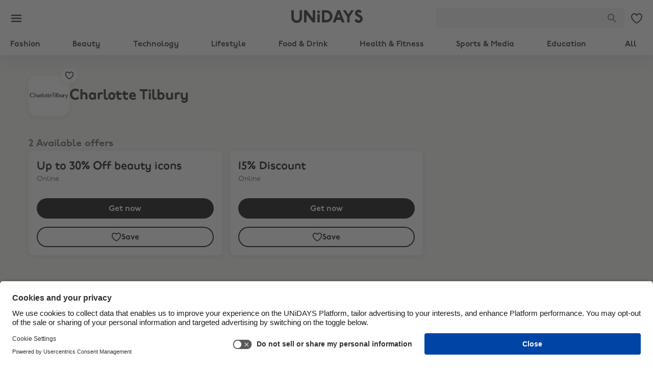

--- FILE ---
content_type: text/html; charset=utf-8
request_url: https://www.myunidays.com/IE/en-IE/partners/charlottetilbury/view
body_size: 308473
content:
<!DOCTYPE html><html lang="en"><head><meta charSet="utf-8" data-next-head=""/><meta name="viewport" content="initial-scale=1, width=device-width" data-next-head=""/><script id="usercentrics-cmp" src="https://app.usercentrics.eu/browser-ui/latest/loader.js" data-ruleset-id="GVr3oXK795X3yh" async=""></script><meta name="description" content="Get FREE, instant access to student discount. Join us today, and start saving with big retailers like ASOS, Adidas, Apple, Samsung, LookFantastic, Nike and LOADS more..." data-next-head=""/><title data-next-head="">Charlotte Tilbury 15% Discount  - UNiDAYS Student Discount</title><link rel="canonical" href="https://www.myunidays.com/IE/en-IE/partners/charlottetilbury/view" data-next-head=""/><link rel="preconnect" href="https://app.usercentrics.eu"/><link rel="preconnect" href="https://api.usercentrics.eu"/><link rel="preload" href="https://app.usercentrics.eu/browser-ui/latest/loader.js" as="script"/><meta name="theme-color" content="#fff"/><meta name="msapplication-TileColor" content="#1DD577"/><link rel="apple-touch-icon-precomposed" sizes="57x57" href="https://images.unidays.world/i/creative/71b1eda2-272c-4f82-8794-363610b3b85b"/><link rel="apple-touch-icon-precomposed" sizes="114x114" href="https://images.unidays.world/i/creative/18a967a8-fc31-458f-a833-a9731002fbc8"/><link rel="apple-touch-icon-precomposed" sizes="72x72" href="https://images.unidays.world/i/creative/04bb1a13-2b56-4c00-ac5f-c9e947866f7f"/><link rel="apple-touch-icon-precomposed" sizes="144x144" href="https://images.unidays.world/i/creative/e5156ade-b8b1-4ef3-9d9a-6c9968da5dda"/><link rel="apple-touch-icon-precomposed" sizes="60x60" href="https://images.unidays.world/i/creative/d0b8c118-b33f-41bc-8430-be94e6679f86"/><link rel="apple-touch-icon-precomposed" sizes="120x120" href="https://images.unidays.world/i/creative/37ce3247-bcc8-467b-8276-9e908272c72f"/><link rel="apple-touch-icon-precomposed" sizes="76x76" href="https://images.unidays.world/i/creative/c0f5f45e-e661-44d7-8e82-cc89f1c5a1e5"/><link rel="apple-touch-icon-precomposed" sizes="152x152" href="https://images.unidays.world/i/creative/8223b8e5-731e-4077-aa26-1d2f31084b96"/><link rel="icon" type="image/png" href="https://images.unidays.world/i/creative/ef11ecae-57c6-47f0-966e-8786dd0bda0c" sizes="196x196"/><link rel="icon" type="image/png" href="https://images.unidays.world/i/creative/234be098-5283-4d2a-867e-f23ff41c4b9c" sizes="96x96"/><link rel="icon" type="image/png" href="https://images.unidays.world/i/creative/83b1c7ec-64ff-4151-994a-a47dd70bbc4e" sizes="48x48"/><link rel="icon" type="image/png" href="https://images.unidays.world/i/creative/3dd9924d-a6aa-42ff-8749-9989e72a5da4" sizes="32x32"/><link rel="icon" type="image/png" href="https://images.unidays.world/i/creative/5e664815-85db-466c-8d6a-b315c86f0a39" sizes="16x16"/><link rel="icon" type="image/png" href="https://images.unidays.world/i/creative/dd76cb8e-7d3a-41bc-97b9-b915a7e5ec06" sizes="128x128"/><link rel="mask-icon" href="https://images.unidays.world/i/favicons/set-a/unidays_pinned_icon.svg?format=raw" color="#1DD577"/><meta name="msapplication-TileImage" content="https://images.unidays.world/i/creative/18a967a8-fc31-458f-a833-a9731002fbc8"/><meta name="msapplication-square70x70logo" content="https://images.unidays.world/i/creative/fdf68d6e-7ed3-4b66-a365-b58435b55c15"/><meta name="msapplication-square150x150logo" content="https://images.unidays.world/i/creative/2290d490-1b46-4cf9-9d3c-8ecf0b6e0f25"/><meta name="msapplication-wide310x150logo" content="https://images.unidays.world/i/creative/6cf4490d-16d3-45a6-bc45-b524c8f1d177"/><meta name="msapplication-square310x310logo" content="https://images.unidays.world/i/creative/04cafc82-bc14-4e53-891a-873e71633226"/><meta name="emotion-insertion-point" content=""/><style data-next-head="">
@font-face {
  font-family: 'UNiDAYSPro';
  src: url('https://fonts1.unidays.world/unidays/v1/all-book.woff2') format('woff2');
  font-weight: 400;
  font-style: normal;
  font-display: swap;
}
@font-face {
  font-family: 'UNiDAYSPro';
  src: url('https://fonts1.unidays.world/unidays/v1/all-demi.woff2') format('woff2');
  font-weight: 600;
  font-style: normal;
  font-display: swap;
}
@font-face {
  font-family: 'UNiDAYSPro';
  src: url('https://fonts1.unidays.world/unidays/v1/all-heavy.woff2') format('woff2');
  font-weight: 800;
  font-style: normal;
  font-display: swap;
}</style><script type="application/ld+json" data-next-head="">
{
  "@context": "http://schema.org",
  "@type": "Organization",
  "url": "https://www.myunidays.com",
  "name": "UNiDAYS",
  "description": "Get FREE, instant access to student discount. Join us today, and start saving with big retailers like ASOS, Adidas, Apple, Samsung, LookFantastic, Nike and LOADS more...",
  "logo": "https://images.unidays.world/i/creative/8223b8e5-731e-4077-aa26-1d2f31084b96",
  "sameAs": [
    "https://www.facebook.com/unidays",
    "http://instagram.com/myunidays",
    "https://www.linkedin.com/company/unidays",
    "https://www.twitter.com/MyUNiDAYS",
    "http://www.pinterest.com/unidays/",
    "https://www.youtube.com/channel/UCcWyoVEVk-nFpu_xIOxI7ow/featured",
    "https://plus.google.com/+unidays"
  ]
}</script><link rel="preload" as="image" imageSrcSet="https://images.unidays.world/i/self-serve/customer/60FQeAPwHEyRewMEUiijlOYVMdYnOQdJkUKl1D2qabU=/header/6a5b3dd0-0e48-4a20-b900-73f333cdbf3b?w=640&amp;format=webp 1x, https://images.unidays.world/i/self-serve/customer/60FQeAPwHEyRewMEUiijlOYVMdYnOQdJkUKl1D2qabU=/header/6a5b3dd0-0e48-4a20-b900-73f333cdbf3b?w=828&amp;format=webp 2x" data-next-head=""/><script>window.awsWafCookieDomainList = [".myunidays.com"];</script><script type="text/javascript" src="https://00326cf835cf.edge.sdk.awswaf.com/00326cf835cf/9008a5f319c6/challenge.js" defer=""></script><script>
              try {
                if (/myunidays.com$/.test(window.location.host)) {
                  window.UC_UI_DOMAINS = {
                    crossDomainConsentSharingIFrame:
                      "https://www.myunidays.com/_mpf/assets/cross-domain-bridge.html",
                  };
                }
              } catch {}
               </script><script>var UC_UI_SUPPRESS_CMP_DISPLAY=/\[unidays (ios|android)/i.test(window.navigator.userAgent)</script><script>window.NREUM||(NREUM={});NREUM.info = {"agent":"","beacon":"bam.eu01.nr-data.net","errorBeacon":"bam.eu01.nr-data.net","licenseKey":"NRJS-4beccb1dffb2857ea14","applicationID":"468485499","agentToken":null,"applicationTime":610.156239,"transactionName":"MhBSZQoZWxdYW0wKVgtaZ1QaPkcFVF1PDEsOIEJYVzZQHE1SS0x+ICEfHiMKUANQV1Y+Fj4ZX1IZFFA5FkhZEU0LEEJCVyNGCExfZUxPDBBH","queueTime":0,"ttGuid":"bf4a0a38c1f0cd84"}; (window.NREUM||(NREUM={})).init={privacy:{cookies_enabled:true},ajax:{deny_list:["bam.eu01.nr-data.net","www.google.com","api.segment.io","myunidays-api.bloomreach.co","00326cf835cf.edge.sdk.awswaf.com"]},feature_flags:["soft_nav"],performance:{capture_marks:false,capture_detail:false,capture_measures:true},browser_consent_mode:{enabled:false},distributed_tracing:{enabled:true}};(window.NREUM||(NREUM={})).loader_config={agentID:"538525011",accountID:"3681997",trustKey:"3681997",xpid:"VwAPUF9aDxAEUllWDwQDX10=",licenseKey:"NRJS-4beccb1dffb2857ea14",applicationID:"468485499",browserID:"538525011"};;/*! For license information please see nr-loader-spa-1.308.0.min.js.LICENSE.txt */
(()=>{var e,t,r={384:(e,t,r)=>{"use strict";r.d(t,{NT:()=>a,US:()=>u,Zm:()=>o,bQ:()=>d,dV:()=>c,pV:()=>l});var n=r(6154),i=r(1863),s=r(1910);const a={beacon:"bam.nr-data.net",errorBeacon:"bam.nr-data.net"};function o(){return n.gm.NREUM||(n.gm.NREUM={}),void 0===n.gm.newrelic&&(n.gm.newrelic=n.gm.NREUM),n.gm.NREUM}function c(){let e=o();return e.o||(e.o={ST:n.gm.setTimeout,SI:n.gm.setImmediate||n.gm.setInterval,CT:n.gm.clearTimeout,XHR:n.gm.XMLHttpRequest,REQ:n.gm.Request,EV:n.gm.Event,PR:n.gm.Promise,MO:n.gm.MutationObserver,FETCH:n.gm.fetch,WS:n.gm.WebSocket},(0,s.i)(...Object.values(e.o))),e}function d(e,t){let r=o();r.initializedAgents??={},t.initializedAt={ms:(0,i.t)(),date:new Date},r.initializedAgents[e]=t}function u(e,t){o()[e]=t}function l(){return function(){let e=o();const t=e.info||{};e.info={beacon:a.beacon,errorBeacon:a.errorBeacon,...t}}(),function(){let e=o();const t=e.init||{};e.init={...t}}(),c(),function(){let e=o();const t=e.loader_config||{};e.loader_config={...t}}(),o()}},782:(e,t,r)=>{"use strict";r.d(t,{T:()=>n});const n=r(860).K7.pageViewTiming},860:(e,t,r)=>{"use strict";r.d(t,{$J:()=>u,K7:()=>c,P3:()=>d,XX:()=>i,Yy:()=>o,df:()=>s,qY:()=>n,v4:()=>a});const n="events",i="jserrors",s="browser/blobs",a="rum",o="browser/logs",c={ajax:"ajax",genericEvents:"generic_events",jserrors:i,logging:"logging",metrics:"metrics",pageAction:"page_action",pageViewEvent:"page_view_event",pageViewTiming:"page_view_timing",sessionReplay:"session_replay",sessionTrace:"session_trace",softNav:"soft_navigations",spa:"spa"},d={[c.pageViewEvent]:1,[c.pageViewTiming]:2,[c.metrics]:3,[c.jserrors]:4,[c.spa]:5,[c.ajax]:6,[c.sessionTrace]:7,[c.softNav]:8,[c.sessionReplay]:9,[c.logging]:10,[c.genericEvents]:11},u={[c.pageViewEvent]:a,[c.pageViewTiming]:n,[c.ajax]:n,[c.spa]:n,[c.softNav]:n,[c.metrics]:i,[c.jserrors]:i,[c.sessionTrace]:s,[c.sessionReplay]:s,[c.logging]:o,[c.genericEvents]:"ins"}},944:(e,t,r)=>{"use strict";r.d(t,{R:()=>i});var n=r(3241);function i(e,t){"function"==typeof console.debug&&(console.debug("New Relic Warning: https://github.com/newrelic/newrelic-browser-agent/blob/main/docs/warning-codes.md#".concat(e),t),(0,n.W)({agentIdentifier:null,drained:null,type:"data",name:"warn",feature:"warn",data:{code:e,secondary:t}}))}},993:(e,t,r)=>{"use strict";r.d(t,{A$:()=>s,ET:()=>a,TZ:()=>o,p_:()=>i});var n=r(860);const i={ERROR:"ERROR",WARN:"WARN",INFO:"INFO",DEBUG:"DEBUG",TRACE:"TRACE"},s={OFF:0,ERROR:1,WARN:2,INFO:3,DEBUG:4,TRACE:5},a="log",o=n.K7.logging},1541:(e,t,r)=>{"use strict";r.d(t,{U:()=>i,f:()=>n});const n={MFE:"MFE",BA:"BA"};function i(e,t){if(2!==t?.harvestEndpointVersion)return{};const r=t.agentRef.runtime.appMetadata.agents[0].entityGuid;return e?{"source.id":e.id,"source.name":e.name,"source.type":e.type,"parent.id":e.parent?.id||r,"parent.type":e.parent?.type||n.BA}:{"entity.guid":r,appId:t.agentRef.info.applicationID}}},1687:(e,t,r)=>{"use strict";r.d(t,{Ak:()=>d,Ze:()=>h,x3:()=>u});var n=r(3241),i=r(7836),s=r(3606),a=r(860),o=r(2646);const c={};function d(e,t){const r={staged:!1,priority:a.P3[t]||0};l(e),c[e].get(t)||c[e].set(t,r)}function u(e,t){e&&c[e]&&(c[e].get(t)&&c[e].delete(t),p(e,t,!1),c[e].size&&f(e))}function l(e){if(!e)throw new Error("agentIdentifier required");c[e]||(c[e]=new Map)}function h(e="",t="feature",r=!1){if(l(e),!e||!c[e].get(t)||r)return p(e,t);c[e].get(t).staged=!0,f(e)}function f(e){const t=Array.from(c[e]);t.every(([e,t])=>t.staged)&&(t.sort((e,t)=>e[1].priority-t[1].priority),t.forEach(([t])=>{c[e].delete(t),p(e,t)}))}function p(e,t,r=!0){const a=e?i.ee.get(e):i.ee,c=s.i.handlers;if(!a.aborted&&a.backlog&&c){if((0,n.W)({agentIdentifier:e,type:"lifecycle",name:"drain",feature:t}),r){const e=a.backlog[t],r=c[t];if(r){for(let t=0;e&&t<e.length;++t)g(e[t],r);Object.entries(r).forEach(([e,t])=>{Object.values(t||{}).forEach(t=>{t[0]?.on&&t[0]?.context()instanceof o.y&&t[0].on(e,t[1])})})}}a.isolatedBacklog||delete c[t],a.backlog[t]=null,a.emit("drain-"+t,[])}}function g(e,t){var r=e[1];Object.values(t[r]||{}).forEach(t=>{var r=e[0];if(t[0]===r){var n=t[1],i=e[3],s=e[2];n.apply(i,s)}})}},1738:(e,t,r)=>{"use strict";r.d(t,{U:()=>f,Y:()=>h});var n=r(3241),i=r(9908),s=r(1863),a=r(944),o=r(5701),c=r(3969),d=r(8362),u=r(860),l=r(4261);function h(e,t,r,s){const h=s||r;!h||h[e]&&h[e]!==d.d.prototype[e]||(h[e]=function(){(0,i.p)(c.xV,["API/"+e+"/called"],void 0,u.K7.metrics,r.ee),(0,n.W)({agentIdentifier:r.agentIdentifier,drained:!!o.B?.[r.agentIdentifier],type:"data",name:"api",feature:l.Pl+e,data:{}});try{return t.apply(this,arguments)}catch(e){(0,a.R)(23,e)}})}function f(e,t,r,n,a){const o=e.info;null===r?delete o.jsAttributes[t]:o.jsAttributes[t]=r,(a||null===r)&&(0,i.p)(l.Pl+n,[(0,s.t)(),t,r],void 0,"session",e.ee)}},1741:(e,t,r)=>{"use strict";r.d(t,{W:()=>s});var n=r(944),i=r(4261);class s{#e(e,...t){if(this[e]!==s.prototype[e])return this[e](...t);(0,n.R)(35,e)}addPageAction(e,t){return this.#e(i.hG,e,t)}register(e){return this.#e(i.eY,e)}recordCustomEvent(e,t){return this.#e(i.fF,e,t)}setPageViewName(e,t){return this.#e(i.Fw,e,t)}setCustomAttribute(e,t,r){return this.#e(i.cD,e,t,r)}noticeError(e,t){return this.#e(i.o5,e,t)}setUserId(e,t=!1){return this.#e(i.Dl,e,t)}setApplicationVersion(e){return this.#e(i.nb,e)}setErrorHandler(e){return this.#e(i.bt,e)}addRelease(e,t){return this.#e(i.k6,e,t)}log(e,t){return this.#e(i.$9,e,t)}start(){return this.#e(i.d3)}finished(e){return this.#e(i.BL,e)}recordReplay(){return this.#e(i.CH)}pauseReplay(){return this.#e(i.Tb)}addToTrace(e){return this.#e(i.U2,e)}setCurrentRouteName(e){return this.#e(i.PA,e)}interaction(e){return this.#e(i.dT,e)}wrapLogger(e,t,r){return this.#e(i.Wb,e,t,r)}measure(e,t){return this.#e(i.V1,e,t)}consent(e){return this.#e(i.Pv,e)}}},1863:(e,t,r)=>{"use strict";function n(){return Math.floor(performance.now())}r.d(t,{t:()=>n})},1910:(e,t,r)=>{"use strict";r.d(t,{i:()=>s});var n=r(944);const i=new Map;function s(...e){return e.every(e=>{if(i.has(e))return i.get(e);const t="function"==typeof e?e.toString():"",r=t.includes("[native code]"),s=t.includes("nrWrapper");return r||s||(0,n.R)(64,e?.name||t),i.set(e,r),r})}},2555:(e,t,r)=>{"use strict";r.d(t,{D:()=>o,f:()=>a});var n=r(384),i=r(8122);const s={beacon:n.NT.beacon,errorBeacon:n.NT.errorBeacon,licenseKey:void 0,applicationID:void 0,sa:void 0,queueTime:void 0,applicationTime:void 0,ttGuid:void 0,user:void 0,account:void 0,product:void 0,extra:void 0,jsAttributes:{},userAttributes:void 0,atts:void 0,transactionName:void 0,tNamePlain:void 0};function a(e){try{return!!e.licenseKey&&!!e.errorBeacon&&!!e.applicationID}catch(e){return!1}}const o=e=>(0,i.a)(e,s)},2614:(e,t,r)=>{"use strict";r.d(t,{BB:()=>a,H3:()=>n,g:()=>d,iL:()=>c,tS:()=>o,uh:()=>i,wk:()=>s});const n="NRBA",i="SESSION",s=144e5,a=18e5,o={STARTED:"session-started",PAUSE:"session-pause",RESET:"session-reset",RESUME:"session-resume",UPDATE:"session-update"},c={SAME_TAB:"same-tab",CROSS_TAB:"cross-tab"},d={OFF:0,FULL:1,ERROR:2}},2646:(e,t,r)=>{"use strict";r.d(t,{y:()=>n});class n{constructor(e){this.contextId=e}}},2843:(e,t,r)=>{"use strict";r.d(t,{G:()=>s,u:()=>i});var n=r(3878);function i(e,t=!1,r,i){(0,n.DD)("visibilitychange",function(){if(t)return void("hidden"===document.visibilityState&&e());e(document.visibilityState)},r,i)}function s(e,t,r){(0,n.sp)("pagehide",e,t,r)}},3241:(e,t,r)=>{"use strict";r.d(t,{W:()=>s});var n=r(6154);const i="newrelic";function s(e={}){try{n.gm.dispatchEvent(new CustomEvent(i,{detail:e}))}catch(e){}}},3304:(e,t,r)=>{"use strict";r.d(t,{A:()=>s});var n=r(7836);const i=()=>{const e=new WeakSet;return(t,r)=>{if("object"==typeof r&&null!==r){if(e.has(r))return;e.add(r)}return r}};function s(e){try{return JSON.stringify(e,i())??""}catch(e){try{n.ee.emit("internal-error",[e])}catch(e){}return""}}},3333:(e,t,r)=>{"use strict";r.d(t,{$v:()=>u,TZ:()=>n,Xh:()=>c,Zp:()=>i,kd:()=>d,mq:()=>o,nf:()=>a,qN:()=>s});const n=r(860).K7.genericEvents,i=["auxclick","click","copy","keydown","paste","scrollend"],s=["focus","blur"],a=4,o=1e3,c=2e3,d=["PageAction","UserAction","BrowserPerformance"],u={RESOURCES:"experimental.resources",REGISTER:"register"}},3434:(e,t,r)=>{"use strict";r.d(t,{Jt:()=>s,YM:()=>d});var n=r(7836),i=r(5607);const s="nr@original:".concat(i.W),a=50;var o=Object.prototype.hasOwnProperty,c=!1;function d(e,t){return e||(e=n.ee),r.inPlace=function(e,t,n,i,s){n||(n="");const a="-"===n.charAt(0);for(let o=0;o<t.length;o++){const c=t[o],d=e[c];l(d)||(e[c]=r(d,a?c+n:n,i,c,s))}},r.flag=s,r;function r(t,r,n,c,d){return l(t)?t:(r||(r=""),nrWrapper[s]=t,function(e,t,r){if(Object.defineProperty&&Object.keys)try{return Object.keys(e).forEach(function(r){Object.defineProperty(t,r,{get:function(){return e[r]},set:function(t){return e[r]=t,t}})}),t}catch(e){u([e],r)}for(var n in e)o.call(e,n)&&(t[n]=e[n])}(t,nrWrapper,e),nrWrapper);function nrWrapper(){var s,o,l,h;let f;try{o=this,s=[...arguments],l="function"==typeof n?n(s,o):n||{}}catch(t){u([t,"",[s,o,c],l],e)}i(r+"start",[s,o,c],l,d);const p=performance.now();let g;try{return h=t.apply(o,s),g=performance.now(),h}catch(e){throw g=performance.now(),i(r+"err",[s,o,e],l,d),f=e,f}finally{const e=g-p,t={start:p,end:g,duration:e,isLongTask:e>=a,methodName:c,thrownError:f};t.isLongTask&&i("long-task",[t,o],l,d),i(r+"end",[s,o,h],l,d)}}}function i(r,n,i,s){if(!c||t){var a=c;c=!0;try{e.emit(r,n,i,t,s)}catch(t){u([t,r,n,i],e)}c=a}}}function u(e,t){t||(t=n.ee);try{t.emit("internal-error",e)}catch(e){}}function l(e){return!(e&&"function"==typeof e&&e.apply&&!e[s])}},3606:(e,t,r)=>{"use strict";r.d(t,{i:()=>s});var n=r(9908);s.on=a;var i=s.handlers={};function s(e,t,r,s){a(s||n.d,i,e,t,r)}function a(e,t,r,i,s){s||(s="feature"),e||(e=n.d);var a=t[s]=t[s]||{};(a[r]=a[r]||[]).push([e,i])}},3738:(e,t,r)=>{"use strict";r.d(t,{He:()=>i,Kp:()=>o,Lc:()=>d,Rz:()=>u,TZ:()=>n,bD:()=>s,d3:()=>a,jx:()=>l,sl:()=>h,uP:()=>c});const n=r(860).K7.sessionTrace,i="bstResource",s="resource",a="-start",o="-end",c="fn"+a,d="fn"+o,u="pushState",l=1e3,h=3e4},3785:(e,t,r)=>{"use strict";r.d(t,{R:()=>c,b:()=>d});var n=r(9908),i=r(1863),s=r(860),a=r(3969),o=r(993);function c(e,t,r={},c=o.p_.INFO,d=!0,u,l=(0,i.t)()){(0,n.p)(a.xV,["API/logging/".concat(c.toLowerCase(),"/called")],void 0,s.K7.metrics,e),(0,n.p)(o.ET,[l,t,r,c,d,u],void 0,s.K7.logging,e)}function d(e){return"string"==typeof e&&Object.values(o.p_).some(t=>t===e.toUpperCase().trim())}},3878:(e,t,r)=>{"use strict";function n(e,t){return{capture:e,passive:!1,signal:t}}function i(e,t,r=!1,i){window.addEventListener(e,t,n(r,i))}function s(e,t,r=!1,i){document.addEventListener(e,t,n(r,i))}r.d(t,{DD:()=>s,jT:()=>n,sp:()=>i})},3962:(e,t,r)=>{"use strict";r.d(t,{AM:()=>a,O2:()=>l,OV:()=>s,Qu:()=>h,TZ:()=>c,ih:()=>f,pP:()=>o,t1:()=>u,tC:()=>i,wD:()=>d});var n=r(860);const i=["click","keydown","submit"],s="popstate",a="api",o="initialPageLoad",c=n.K7.softNav,d=5e3,u=500,l={INITIAL_PAGE_LOAD:"",ROUTE_CHANGE:1,UNSPECIFIED:2},h={INTERACTION:1,AJAX:2,CUSTOM_END:3,CUSTOM_TRACER:4},f={IP:"in progress",PF:"pending finish",FIN:"finished",CAN:"cancelled"}},3969:(e,t,r)=>{"use strict";r.d(t,{TZ:()=>n,XG:()=>o,rs:()=>i,xV:()=>a,z_:()=>s});const n=r(860).K7.metrics,i="sm",s="cm",a="storeSupportabilityMetrics",o="storeEventMetrics"},4234:(e,t,r)=>{"use strict";r.d(t,{W:()=>s});var n=r(7836),i=r(1687);class s{constructor(e,t){this.agentIdentifier=e,this.ee=n.ee.get(e),this.featureName=t,this.blocked=!1}deregisterDrain(){(0,i.x3)(this.agentIdentifier,this.featureName)}}},4261:(e,t,r)=>{"use strict";r.d(t,{$9:()=>u,BL:()=>c,CH:()=>p,Dl:()=>R,Fw:()=>w,PA:()=>v,Pl:()=>n,Pv:()=>A,Tb:()=>h,U2:()=>a,V1:()=>E,Wb:()=>T,bt:()=>y,cD:()=>b,d3:()=>x,dT:()=>d,eY:()=>g,fF:()=>f,hG:()=>s,hw:()=>i,k6:()=>o,nb:()=>m,o5:()=>l});const n="api-",i=n+"ixn-",s="addPageAction",a="addToTrace",o="addRelease",c="finished",d="interaction",u="log",l="noticeError",h="pauseReplay",f="recordCustomEvent",p="recordReplay",g="register",m="setApplicationVersion",v="setCurrentRouteName",b="setCustomAttribute",y="setErrorHandler",w="setPageViewName",R="setUserId",x="start",T="wrapLogger",E="measure",A="consent"},5205:(e,t,r)=>{"use strict";r.d(t,{j:()=>S});var n=r(384),i=r(1741);var s=r(2555),a=r(3333);const o=e=>{if(!e||"string"!=typeof e)return!1;try{document.createDocumentFragment().querySelector(e)}catch{return!1}return!0};var c=r(2614),d=r(944),u=r(8122);const l="[data-nr-mask]",h=e=>(0,u.a)(e,(()=>{const e={feature_flags:[],experimental:{allow_registered_children:!1,resources:!1},mask_selector:"*",block_selector:"[data-nr-block]",mask_input_options:{color:!1,date:!1,"datetime-local":!1,email:!1,month:!1,number:!1,range:!1,search:!1,tel:!1,text:!1,time:!1,url:!1,week:!1,textarea:!1,select:!1,password:!0}};return{ajax:{deny_list:void 0,block_internal:!0,enabled:!0,autoStart:!0},api:{get allow_registered_children(){return e.feature_flags.includes(a.$v.REGISTER)||e.experimental.allow_registered_children},set allow_registered_children(t){e.experimental.allow_registered_children=t},duplicate_registered_data:!1},browser_consent_mode:{enabled:!1},distributed_tracing:{enabled:void 0,exclude_newrelic_header:void 0,cors_use_newrelic_header:void 0,cors_use_tracecontext_headers:void 0,allowed_origins:void 0},get feature_flags(){return e.feature_flags},set feature_flags(t){e.feature_flags=t},generic_events:{enabled:!0,autoStart:!0},harvest:{interval:30},jserrors:{enabled:!0,autoStart:!0},logging:{enabled:!0,autoStart:!0},metrics:{enabled:!0,autoStart:!0},obfuscate:void 0,page_action:{enabled:!0},page_view_event:{enabled:!0,autoStart:!0},page_view_timing:{enabled:!0,autoStart:!0},performance:{capture_marks:!1,capture_measures:!1,capture_detail:!0,resources:{get enabled(){return e.feature_flags.includes(a.$v.RESOURCES)||e.experimental.resources},set enabled(t){e.experimental.resources=t},asset_types:[],first_party_domains:[],ignore_newrelic:!0}},privacy:{cookies_enabled:!0},proxy:{assets:void 0,beacon:void 0},session:{expiresMs:c.wk,inactiveMs:c.BB},session_replay:{autoStart:!0,enabled:!1,preload:!1,sampling_rate:10,error_sampling_rate:100,collect_fonts:!1,inline_images:!1,fix_stylesheets:!0,mask_all_inputs:!0,get mask_text_selector(){return e.mask_selector},set mask_text_selector(t){o(t)?e.mask_selector="".concat(t,",").concat(l):""===t||null===t?e.mask_selector=l:(0,d.R)(5,t)},get block_class(){return"nr-block"},get ignore_class(){return"nr-ignore"},get mask_text_class(){return"nr-mask"},get block_selector(){return e.block_selector},set block_selector(t){o(t)?e.block_selector+=",".concat(t):""!==t&&(0,d.R)(6,t)},get mask_input_options(){return e.mask_input_options},set mask_input_options(t){t&&"object"==typeof t?e.mask_input_options={...t,password:!0}:(0,d.R)(7,t)}},session_trace:{enabled:!0,autoStart:!0},soft_navigations:{enabled:!0,autoStart:!0},spa:{enabled:!0,autoStart:!0},ssl:void 0,user_actions:{enabled:!0,elementAttributes:["id","className","tagName","type"]}}})());var f=r(6154),p=r(9324);let g=0;const m={buildEnv:p.F3,distMethod:p.Xs,version:p.xv,originTime:f.WN},v={consented:!1},b={appMetadata:{},get consented(){return this.session?.state?.consent||v.consented},set consented(e){v.consented=e},customTransaction:void 0,denyList:void 0,disabled:!1,harvester:void 0,isolatedBacklog:!1,isRecording:!1,loaderType:void 0,maxBytes:3e4,obfuscator:void 0,onerror:void 0,ptid:void 0,releaseIds:{},session:void 0,timeKeeper:void 0,registeredEntities:[],jsAttributesMetadata:{bytes:0},get harvestCount(){return++g}},y=e=>{const t=(0,u.a)(e,b),r=Object.keys(m).reduce((e,t)=>(e[t]={value:m[t],writable:!1,configurable:!0,enumerable:!0},e),{});return Object.defineProperties(t,r)};var w=r(5701);const R=e=>{const t=e.startsWith("http");e+="/",r.p=t?e:"https://"+e};var x=r(7836),T=r(3241);const E={accountID:void 0,trustKey:void 0,agentID:void 0,licenseKey:void 0,applicationID:void 0,xpid:void 0},A=e=>(0,u.a)(e,E),_=new Set;function S(e,t={},r,a){let{init:o,info:c,loader_config:d,runtime:u={},exposed:l=!0}=t;if(!c){const e=(0,n.pV)();o=e.init,c=e.info,d=e.loader_config}e.init=h(o||{}),e.loader_config=A(d||{}),c.jsAttributes??={},f.bv&&(c.jsAttributes.isWorker=!0),e.info=(0,s.D)(c);const p=e.init,g=[c.beacon,c.errorBeacon];_.has(e.agentIdentifier)||(p.proxy.assets&&(R(p.proxy.assets),g.push(p.proxy.assets)),p.proxy.beacon&&g.push(p.proxy.beacon),e.beacons=[...g],function(e){const t=(0,n.pV)();Object.getOwnPropertyNames(i.W.prototype).forEach(r=>{const n=i.W.prototype[r];if("function"!=typeof n||"constructor"===n)return;let s=t[r];e[r]&&!1!==e.exposed&&"micro-agent"!==e.runtime?.loaderType&&(t[r]=(...t)=>{const n=e[r](...t);return s?s(...t):n})})}(e),(0,n.US)("activatedFeatures",w.B)),u.denyList=[...p.ajax.deny_list||[],...p.ajax.block_internal?g:[]],u.ptid=e.agentIdentifier,u.loaderType=r,e.runtime=y(u),_.has(e.agentIdentifier)||(e.ee=x.ee.get(e.agentIdentifier),e.exposed=l,(0,T.W)({agentIdentifier:e.agentIdentifier,drained:!!w.B?.[e.agentIdentifier],type:"lifecycle",name:"initialize",feature:void 0,data:e.config})),_.add(e.agentIdentifier)}},5270:(e,t,r)=>{"use strict";r.d(t,{Aw:()=>a,SR:()=>s,rF:()=>o});var n=r(384),i=r(7767);function s(e){return!!(0,n.dV)().o.MO&&(0,i.V)(e)&&!0===e?.session_trace.enabled}function a(e){return!0===e?.session_replay.preload&&s(e)}function o(e,t){try{if("string"==typeof t?.type){if("password"===t.type.toLowerCase())return"*".repeat(e?.length||0);if(void 0!==t?.dataset?.nrUnmask||t?.classList?.contains("nr-unmask"))return e}}catch(e){}return"string"==typeof e?e.replace(/[\S]/g,"*"):"*".repeat(e?.length||0)}},5289:(e,t,r)=>{"use strict";r.d(t,{GG:()=>a,Qr:()=>c,sB:()=>o});var n=r(3878),i=r(6389);function s(){return"undefined"==typeof document||"complete"===document.readyState}function a(e,t){if(s())return e();const r=(0,i.J)(e),a=setInterval(()=>{s()&&(clearInterval(a),r())},500);(0,n.sp)("load",r,t)}function o(e){if(s())return e();(0,n.DD)("DOMContentLoaded",e)}function c(e){if(s())return e();(0,n.sp)("popstate",e)}},5607:(e,t,r)=>{"use strict";r.d(t,{W:()=>n});const n=(0,r(9566).bz)()},5701:(e,t,r)=>{"use strict";r.d(t,{B:()=>s,t:()=>a});var n=r(3241);const i=new Set,s={};function a(e,t){const r=t.agentIdentifier;s[r]??={},e&&"object"==typeof e&&(i.has(r)||(t.ee.emit("rumresp",[e]),s[r]=e,i.add(r),(0,n.W)({agentIdentifier:r,loaded:!0,drained:!0,type:"lifecycle",name:"load",feature:void 0,data:e})))}},6154:(e,t,r)=>{"use strict";r.d(t,{OF:()=>d,RI:()=>i,WN:()=>h,bv:()=>s,eN:()=>f,gm:()=>a,lR:()=>l,m:()=>c,mw:()=>o,sb:()=>u});var n=r(1863);const i="undefined"!=typeof window&&!!window.document,s="undefined"!=typeof WorkerGlobalScope&&("undefined"!=typeof self&&self instanceof WorkerGlobalScope&&self.navigator instanceof WorkerNavigator||"undefined"!=typeof globalThis&&globalThis instanceof WorkerGlobalScope&&globalThis.navigator instanceof WorkerNavigator),a=i?window:"undefined"!=typeof WorkerGlobalScope&&("undefined"!=typeof self&&self instanceof WorkerGlobalScope&&self||"undefined"!=typeof globalThis&&globalThis instanceof WorkerGlobalScope&&globalThis),o=Boolean("hidden"===a?.document?.visibilityState),c=""+a?.location,d=/iPad|iPhone|iPod/.test(a.navigator?.userAgent),u=d&&"undefined"==typeof SharedWorker,l=(()=>{const e=a.navigator?.userAgent?.match(/Firefox[/\s](\d+\.\d+)/);return Array.isArray(e)&&e.length>=2?+e[1]:0})(),h=Date.now()-(0,n.t)(),f=()=>"undefined"!=typeof PerformanceNavigationTiming&&a?.performance?.getEntriesByType("navigation")?.[0]?.responseStart},6344:(e,t,r)=>{"use strict";r.d(t,{BB:()=>u,Qb:()=>l,TZ:()=>i,Ug:()=>a,Vh:()=>s,_s:()=>o,bc:()=>d,yP:()=>c});var n=r(2614);const i=r(860).K7.sessionReplay,s="errorDuringReplay",a=.12,o={DomContentLoaded:0,Load:1,FullSnapshot:2,IncrementalSnapshot:3,Meta:4,Custom:5},c={[n.g.ERROR]:15e3,[n.g.FULL]:3e5,[n.g.OFF]:0},d={RESET:{message:"Session was reset",sm:"Reset"},IMPORT:{message:"Recorder failed to import",sm:"Import"},TOO_MANY:{message:"429: Too Many Requests",sm:"Too-Many"},TOO_BIG:{message:"Payload was too large",sm:"Too-Big"},CROSS_TAB:{message:"Session Entity was set to OFF on another tab",sm:"Cross-Tab"},ENTITLEMENTS:{message:"Session Replay is not allowed and will not be started",sm:"Entitlement"}},u=5e3,l={API:"api",RESUME:"resume",SWITCH_TO_FULL:"switchToFull",INITIALIZE:"initialize",PRELOAD:"preload"}},6389:(e,t,r)=>{"use strict";function n(e,t=500,r={}){const n=r?.leading||!1;let i;return(...r)=>{n&&void 0===i&&(e.apply(this,r),i=setTimeout(()=>{i=clearTimeout(i)},t)),n||(clearTimeout(i),i=setTimeout(()=>{e.apply(this,r)},t))}}function i(e){let t=!1;return(...r)=>{t||(t=!0,e.apply(this,r))}}r.d(t,{J:()=>i,s:()=>n})},6630:(e,t,r)=>{"use strict";r.d(t,{T:()=>n});const n=r(860).K7.pageViewEvent},6774:(e,t,r)=>{"use strict";r.d(t,{T:()=>n});const n=r(860).K7.jserrors},7295:(e,t,r)=>{"use strict";r.d(t,{Xv:()=>a,gX:()=>i,iW:()=>s});var n=[];function i(e){if(!e||s(e))return!1;if(0===n.length)return!0;if("*"===n[0].hostname)return!1;for(var t=0;t<n.length;t++){var r=n[t];if(r.hostname.test(e.hostname)&&r.pathname.test(e.pathname))return!1}return!0}function s(e){return void 0===e.hostname}function a(e){if(n=[],e&&e.length)for(var t=0;t<e.length;t++){let r=e[t];if(!r)continue;if("*"===r)return void(n=[{hostname:"*"}]);0===r.indexOf("http://")?r=r.substring(7):0===r.indexOf("https://")&&(r=r.substring(8));const i=r.indexOf("/");let s,a;i>0?(s=r.substring(0,i),a=r.substring(i)):(s=r,a="*");let[c]=s.split(":");n.push({hostname:o(c),pathname:o(a,!0)})}}function o(e,t=!1){const r=e.replace(/[.+?^${}()|[\]\\]/g,e=>"\\"+e).replace(/\*/g,".*?");return new RegExp((t?"^":"")+r+"$")}},7485:(e,t,r)=>{"use strict";r.d(t,{D:()=>i});var n=r(6154);function i(e){if(0===(e||"").indexOf("data:"))return{protocol:"data"};try{const t=new URL(e,location.href),r={port:t.port,hostname:t.hostname,pathname:t.pathname,search:t.search,protocol:t.protocol.slice(0,t.protocol.indexOf(":")),sameOrigin:t.protocol===n.gm?.location?.protocol&&t.host===n.gm?.location?.host};return r.port&&""!==r.port||("http:"===t.protocol&&(r.port="80"),"https:"===t.protocol&&(r.port="443")),r.pathname&&""!==r.pathname?r.pathname.startsWith("/")||(r.pathname="/".concat(r.pathname)):r.pathname="/",r}catch(e){return{}}}},7699:(e,t,r)=>{"use strict";r.d(t,{It:()=>s,KC:()=>o,No:()=>i,qh:()=>a});var n=r(860);const i=16e3,s=1e6,a="SESSION_ERROR",o={[n.K7.logging]:!0,[n.K7.genericEvents]:!1,[n.K7.jserrors]:!1,[n.K7.ajax]:!1}},7767:(e,t,r)=>{"use strict";r.d(t,{V:()=>i});var n=r(6154);const i=e=>n.RI&&!0===e?.privacy.cookies_enabled},7836:(e,t,r)=>{"use strict";r.d(t,{P:()=>o,ee:()=>c});var n=r(384),i=r(8990),s=r(2646),a=r(5607);const o="nr@context:".concat(a.W),c=function e(t,r){var n={},a={},u={},l=!1;try{l=16===r.length&&d.initializedAgents?.[r]?.runtime.isolatedBacklog}catch(e){}var h={on:p,addEventListener:p,removeEventListener:function(e,t){var r=n[e];if(!r)return;for(var i=0;i<r.length;i++)r[i]===t&&r.splice(i,1)},emit:function(e,r,n,i,s){!1!==s&&(s=!0);if(c.aborted&&!i)return;t&&s&&t.emit(e,r,n);var o=f(n);g(e).forEach(e=>{e.apply(o,r)});var d=v()[a[e]];d&&d.push([h,e,r,o]);return o},get:m,listeners:g,context:f,buffer:function(e,t){const r=v();if(t=t||"feature",h.aborted)return;Object.entries(e||{}).forEach(([e,n])=>{a[n]=t,t in r||(r[t]=[])})},abort:function(){h._aborted=!0,Object.keys(h.backlog).forEach(e=>{delete h.backlog[e]})},isBuffering:function(e){return!!v()[a[e]]},debugId:r,backlog:l?{}:t&&"object"==typeof t.backlog?t.backlog:{},isolatedBacklog:l};return Object.defineProperty(h,"aborted",{get:()=>{let e=h._aborted||!1;return e||(t&&(e=t.aborted),e)}}),h;function f(e){return e&&e instanceof s.y?e:e?(0,i.I)(e,o,()=>new s.y(o)):new s.y(o)}function p(e,t){n[e]=g(e).concat(t)}function g(e){return n[e]||[]}function m(t){return u[t]=u[t]||e(h,t)}function v(){return h.backlog}}(void 0,"globalEE"),d=(0,n.Zm)();d.ee||(d.ee=c)},8122:(e,t,r)=>{"use strict";r.d(t,{a:()=>i});var n=r(944);function i(e,t){try{if(!e||"object"!=typeof e)return(0,n.R)(3);if(!t||"object"!=typeof t)return(0,n.R)(4);const r=Object.create(Object.getPrototypeOf(t),Object.getOwnPropertyDescriptors(t)),s=0===Object.keys(r).length?e:r;for(let a in s)if(void 0!==e[a])try{if(null===e[a]){r[a]=null;continue}Array.isArray(e[a])&&Array.isArray(t[a])?r[a]=Array.from(new Set([...e[a],...t[a]])):"object"==typeof e[a]&&"object"==typeof t[a]?r[a]=i(e[a],t[a]):r[a]=e[a]}catch(e){r[a]||(0,n.R)(1,e)}return r}catch(e){(0,n.R)(2,e)}}},8139:(e,t,r)=>{"use strict";r.d(t,{u:()=>h});var n=r(7836),i=r(3434),s=r(8990),a=r(6154);const o={},c=a.gm.XMLHttpRequest,d="addEventListener",u="removeEventListener",l="nr@wrapped:".concat(n.P);function h(e){var t=function(e){return(e||n.ee).get("events")}(e);if(o[t.debugId]++)return t;o[t.debugId]=1;var r=(0,i.YM)(t,!0);function h(e){r.inPlace(e,[d,u],"-",p)}function p(e,t){return e[1]}return"getPrototypeOf"in Object&&(a.RI&&f(document,h),c&&f(c.prototype,h),f(a.gm,h)),t.on(d+"-start",function(e,t){var n=e[1];if(null!==n&&("function"==typeof n||"object"==typeof n)&&"newrelic"!==e[0]){var i=(0,s.I)(n,l,function(){var e={object:function(){if("function"!=typeof n.handleEvent)return;return n.handleEvent.apply(n,arguments)},function:n}[typeof n];return e?r(e,"fn-",null,e.name||"anonymous"):n});this.wrapped=e[1]=i}}),t.on(u+"-start",function(e){e[1]=this.wrapped||e[1]}),t}function f(e,t,...r){let n=e;for(;"object"==typeof n&&!Object.prototype.hasOwnProperty.call(n,d);)n=Object.getPrototypeOf(n);n&&t(n,...r)}},8362:(e,t,r)=>{"use strict";r.d(t,{d:()=>s});var n=r(9566),i=r(1741);class s extends i.W{agentIdentifier=(0,n.LA)(16)}},8374:(e,t,r)=>{r.nc=(()=>{try{return document?.currentScript?.nonce}catch(e){}return""})()},8990:(e,t,r)=>{"use strict";r.d(t,{I:()=>i});var n=Object.prototype.hasOwnProperty;function i(e,t,r){if(n.call(e,t))return e[t];var i=r();if(Object.defineProperty&&Object.keys)try{return Object.defineProperty(e,t,{value:i,writable:!0,enumerable:!1}),i}catch(e){}return e[t]=i,i}},9119:(e,t,r)=>{"use strict";r.d(t,{L:()=>s});var n=/([^?#]*)[^#]*(#[^?]*|$).*/,i=/([^?#]*)().*/;function s(e,t){return e?e.replace(t?n:i,"$1$2"):e}},9300:(e,t,r)=>{"use strict";r.d(t,{T:()=>n});const n=r(860).K7.ajax},9324:(e,t,r)=>{"use strict";r.d(t,{AJ:()=>a,F3:()=>i,Xs:()=>s,Yq:()=>o,xv:()=>n});const n="1.308.0",i="PROD",s="CDN",a="@newrelic/rrweb",o="1.0.1"},9566:(e,t,r)=>{"use strict";r.d(t,{LA:()=>o,ZF:()=>c,bz:()=>a,el:()=>d});var n=r(6154);const i="xxxxxxxx-xxxx-4xxx-yxxx-xxxxxxxxxxxx";function s(e,t){return e?15&e[t]:16*Math.random()|0}function a(){const e=n.gm?.crypto||n.gm?.msCrypto;let t,r=0;return e&&e.getRandomValues&&(t=e.getRandomValues(new Uint8Array(30))),i.split("").map(e=>"x"===e?s(t,r++).toString(16):"y"===e?(3&s()|8).toString(16):e).join("")}function o(e){const t=n.gm?.crypto||n.gm?.msCrypto;let r,i=0;t&&t.getRandomValues&&(r=t.getRandomValues(new Uint8Array(e)));const a=[];for(var o=0;o<e;o++)a.push(s(r,i++).toString(16));return a.join("")}function c(){return o(16)}function d(){return o(32)}},9908:(e,t,r)=>{"use strict";r.d(t,{d:()=>n,p:()=>i});var n=r(7836).ee.get("handle");function i(e,t,r,i,s){s?(s.buffer([e],i),s.emit(e,t,r)):(n.buffer([e],i),n.emit(e,t,r))}}},n={};function i(e){var t=n[e];if(void 0!==t)return t.exports;var s=n[e]={exports:{}};return r[e](s,s.exports,i),s.exports}i.m=r,i.d=(e,t)=>{for(var r in t)i.o(t,r)&&!i.o(e,r)&&Object.defineProperty(e,r,{enumerable:!0,get:t[r]})},i.f={},i.e=e=>Promise.all(Object.keys(i.f).reduce((t,r)=>(i.f[r](e,t),t),[])),i.u=e=>({212:"nr-spa-compressor",249:"nr-spa-recorder",478:"nr-spa"}[e]+"-1.308.0.min.js"),i.o=(e,t)=>Object.prototype.hasOwnProperty.call(e,t),e={},t="NRBA-1.308.0.PROD:",i.l=(r,n,s,a)=>{if(e[r])e[r].push(n);else{var o,c;if(void 0!==s)for(var d=document.getElementsByTagName("script"),u=0;u<d.length;u++){var l=d[u];if(l.getAttribute("src")==r||l.getAttribute("data-webpack")==t+s){o=l;break}}if(!o){c=!0;var h={478:"sha512-RSfSVnmHk59T/uIPbdSE0LPeqcEdF4/+XhfJdBuccH5rYMOEZDhFdtnh6X6nJk7hGpzHd9Ujhsy7lZEz/ORYCQ==",249:"sha512-ehJXhmntm85NSqW4MkhfQqmeKFulra3klDyY0OPDUE+sQ3GokHlPh1pmAzuNy//3j4ac6lzIbmXLvGQBMYmrkg==",212:"sha512-B9h4CR46ndKRgMBcK+j67uSR2RCnJfGefU+A7FrgR/k42ovXy5x/MAVFiSvFxuVeEk/pNLgvYGMp1cBSK/G6Fg=="};(o=document.createElement("script")).charset="utf-8",i.nc&&o.setAttribute("nonce",i.nc),o.setAttribute("data-webpack",t+s),o.src=r,0!==o.src.indexOf(window.location.origin+"/")&&(o.crossOrigin="anonymous"),h[a]&&(o.integrity=h[a])}e[r]=[n];var f=(t,n)=>{o.onerror=o.onload=null,clearTimeout(p);var i=e[r];if(delete e[r],o.parentNode&&o.parentNode.removeChild(o),i&&i.forEach(e=>e(n)),t)return t(n)},p=setTimeout(f.bind(null,void 0,{type:"timeout",target:o}),12e4);o.onerror=f.bind(null,o.onerror),o.onload=f.bind(null,o.onload),c&&document.head.appendChild(o)}},i.r=e=>{"undefined"!=typeof Symbol&&Symbol.toStringTag&&Object.defineProperty(e,Symbol.toStringTag,{value:"Module"}),Object.defineProperty(e,"__esModule",{value:!0})},i.p="https://js-agent.newrelic.com/",(()=>{var e={38:0,788:0};i.f.j=(t,r)=>{var n=i.o(e,t)?e[t]:void 0;if(0!==n)if(n)r.push(n[2]);else{var s=new Promise((r,i)=>n=e[t]=[r,i]);r.push(n[2]=s);var a=i.p+i.u(t),o=new Error;i.l(a,r=>{if(i.o(e,t)&&(0!==(n=e[t])&&(e[t]=void 0),n)){var s=r&&("load"===r.type?"missing":r.type),a=r&&r.target&&r.target.src;o.message="Loading chunk "+t+" failed: ("+s+": "+a+")",o.name="ChunkLoadError",o.type=s,o.request=a,n[1](o)}},"chunk-"+t,t)}};var t=(t,r)=>{var n,s,[a,o,c]=r,d=0;if(a.some(t=>0!==e[t])){for(n in o)i.o(o,n)&&(i.m[n]=o[n]);if(c)c(i)}for(t&&t(r);d<a.length;d++)s=a[d],i.o(e,s)&&e[s]&&e[s][0](),e[s]=0},r=self["webpackChunk:NRBA-1.308.0.PROD"]=self["webpackChunk:NRBA-1.308.0.PROD"]||[];r.forEach(t.bind(null,0)),r.push=t.bind(null,r.push.bind(r))})(),(()=>{"use strict";i(8374);var e=i(8362),t=i(860);const r=Object.values(t.K7);var n=i(5205);var s=i(9908),a=i(1863),o=i(4261),c=i(1738);var d=i(1687),u=i(4234),l=i(5289),h=i(6154),f=i(944),p=i(5270),g=i(7767),m=i(6389),v=i(7699);class b extends u.W{constructor(e,t){super(e.agentIdentifier,t),this.agentRef=e,this.abortHandler=void 0,this.featAggregate=void 0,this.loadedSuccessfully=void 0,this.onAggregateImported=new Promise(e=>{this.loadedSuccessfully=e}),this.deferred=Promise.resolve(),!1===e.init[this.featureName].autoStart?this.deferred=new Promise((t,r)=>{this.ee.on("manual-start-all",(0,m.J)(()=>{(0,d.Ak)(e.agentIdentifier,this.featureName),t()}))}):(0,d.Ak)(e.agentIdentifier,t)}importAggregator(e,t,r={}){if(this.featAggregate)return;const n=async()=>{let n;await this.deferred;try{if((0,g.V)(e.init)){const{setupAgentSession:t}=await i.e(478).then(i.bind(i,8766));n=t(e)}}catch(e){(0,f.R)(20,e),this.ee.emit("internal-error",[e]),(0,s.p)(v.qh,[e],void 0,this.featureName,this.ee)}try{if(!this.#t(this.featureName,n,e.init))return(0,d.Ze)(this.agentIdentifier,this.featureName),void this.loadedSuccessfully(!1);const{Aggregate:i}=await t();this.featAggregate=new i(e,r),e.runtime.harvester.initializedAggregates.push(this.featAggregate),this.loadedSuccessfully(!0)}catch(e){(0,f.R)(34,e),this.abortHandler?.(),(0,d.Ze)(this.agentIdentifier,this.featureName,!0),this.loadedSuccessfully(!1),this.ee&&this.ee.abort()}};h.RI?(0,l.GG)(()=>n(),!0):n()}#t(e,r,n){if(this.blocked)return!1;switch(e){case t.K7.sessionReplay:return(0,p.SR)(n)&&!!r;case t.K7.sessionTrace:return!!r;default:return!0}}}var y=i(6630),w=i(2614),R=i(3241);class x extends b{static featureName=y.T;constructor(e){var t;super(e,y.T),this.setupInspectionEvents(e.agentIdentifier),t=e,(0,c.Y)(o.Fw,function(e,r){"string"==typeof e&&("/"!==e.charAt(0)&&(e="/"+e),t.runtime.customTransaction=(r||"http://custom.transaction")+e,(0,s.p)(o.Pl+o.Fw,[(0,a.t)()],void 0,void 0,t.ee))},t),this.importAggregator(e,()=>i.e(478).then(i.bind(i,2467)))}setupInspectionEvents(e){const t=(t,r)=>{t&&(0,R.W)({agentIdentifier:e,timeStamp:t.timeStamp,loaded:"complete"===t.target.readyState,type:"window",name:r,data:t.target.location+""})};(0,l.sB)(e=>{t(e,"DOMContentLoaded")}),(0,l.GG)(e=>{t(e,"load")}),(0,l.Qr)(e=>{t(e,"navigate")}),this.ee.on(w.tS.UPDATE,(t,r)=>{(0,R.W)({agentIdentifier:e,type:"lifecycle",name:"session",data:r})})}}var T=i(384);class E extends e.d{constructor(e){var t;(super(),h.gm)?(this.features={},(0,T.bQ)(this.agentIdentifier,this),this.desiredFeatures=new Set(e.features||[]),this.desiredFeatures.add(x),(0,n.j)(this,e,e.loaderType||"agent"),t=this,(0,c.Y)(o.cD,function(e,r,n=!1){if("string"==typeof e){if(["string","number","boolean"].includes(typeof r)||null===r)return(0,c.U)(t,e,r,o.cD,n);(0,f.R)(40,typeof r)}else(0,f.R)(39,typeof e)},t),function(e){(0,c.Y)(o.Dl,function(t,r=!1){if("string"!=typeof t&&null!==t)return void(0,f.R)(41,typeof t);const n=e.info.jsAttributes["enduser.id"];r&&null!=n&&n!==t?(0,s.p)(o.Pl+"setUserIdAndResetSession",[t],void 0,"session",e.ee):(0,c.U)(e,"enduser.id",t,o.Dl,!0)},e)}(this),function(e){(0,c.Y)(o.nb,function(t){if("string"==typeof t||null===t)return(0,c.U)(e,"application.version",t,o.nb,!1);(0,f.R)(42,typeof t)},e)}(this),function(e){(0,c.Y)(o.d3,function(){e.ee.emit("manual-start-all")},e)}(this),function(e){(0,c.Y)(o.Pv,function(t=!0){if("boolean"==typeof t){if((0,s.p)(o.Pl+o.Pv,[t],void 0,"session",e.ee),e.runtime.consented=t,t){const t=e.features.page_view_event;t.onAggregateImported.then(e=>{const r=t.featAggregate;e&&!r.sentRum&&r.sendRum()})}}else(0,f.R)(65,typeof t)},e)}(this),this.run()):(0,f.R)(21)}get config(){return{info:this.info,init:this.init,loader_config:this.loader_config,runtime:this.runtime}}get api(){return this}run(){try{const e=function(e){const t={};return r.forEach(r=>{t[r]=!!e[r]?.enabled}),t}(this.init),n=[...this.desiredFeatures];n.sort((e,r)=>t.P3[e.featureName]-t.P3[r.featureName]),n.forEach(r=>{if(!e[r.featureName]&&r.featureName!==t.K7.pageViewEvent)return;if(r.featureName===t.K7.spa)return void(0,f.R)(67);const n=function(e){switch(e){case t.K7.ajax:return[t.K7.jserrors];case t.K7.sessionTrace:return[t.K7.ajax,t.K7.pageViewEvent];case t.K7.sessionReplay:return[t.K7.sessionTrace];case t.K7.pageViewTiming:return[t.K7.pageViewEvent];default:return[]}}(r.featureName).filter(e=>!(e in this.features));n.length>0&&(0,f.R)(36,{targetFeature:r.featureName,missingDependencies:n}),this.features[r.featureName]=new r(this)})}catch(e){(0,f.R)(22,e);for(const e in this.features)this.features[e].abortHandler?.();const t=(0,T.Zm)();delete t.initializedAgents[this.agentIdentifier]?.features,delete this.sharedAggregator;return t.ee.get(this.agentIdentifier).abort(),!1}}}var A=i(2843),_=i(782);class S extends b{static featureName=_.T;constructor(e){super(e,_.T),h.RI&&((0,A.u)(()=>(0,s.p)("docHidden",[(0,a.t)()],void 0,_.T,this.ee),!0),(0,A.G)(()=>(0,s.p)("winPagehide",[(0,a.t)()],void 0,_.T,this.ee)),this.importAggregator(e,()=>i.e(478).then(i.bind(i,9917))))}}var O=i(3969);class I extends b{static featureName=O.TZ;constructor(e){super(e,O.TZ),h.RI&&document.addEventListener("securitypolicyviolation",e=>{(0,s.p)(O.xV,["Generic/CSPViolation/Detected"],void 0,this.featureName,this.ee)}),this.importAggregator(e,()=>i.e(478).then(i.bind(i,6555)))}}var N=i(6774),P=i(3878),k=i(3304);class D{constructor(e,t,r,n,i){this.name="UncaughtError",this.message="string"==typeof e?e:(0,k.A)(e),this.sourceURL=t,this.line=r,this.column=n,this.__newrelic=i}}function C(e){return M(e)?e:new D(void 0!==e?.message?e.message:e,e?.filename||e?.sourceURL,e?.lineno||e?.line,e?.colno||e?.col,e?.__newrelic,e?.cause)}function j(e){const t="Unhandled Promise Rejection: ";if(!e?.reason)return;if(M(e.reason)){try{e.reason.message.startsWith(t)||(e.reason.message=t+e.reason.message)}catch(e){}return C(e.reason)}const r=C(e.reason);return(r.message||"").startsWith(t)||(r.message=t+r.message),r}function L(e){if(e.error instanceof SyntaxError&&!/:\d+$/.test(e.error.stack?.trim())){const t=new D(e.message,e.filename,e.lineno,e.colno,e.error.__newrelic,e.cause);return t.name=SyntaxError.name,t}return M(e.error)?e.error:C(e)}function M(e){return e instanceof Error&&!!e.stack}function H(e,r,n,i,o=(0,a.t)()){"string"==typeof e&&(e=new Error(e)),(0,s.p)("err",[e,o,!1,r,n.runtime.isRecording,void 0,i],void 0,t.K7.jserrors,n.ee),(0,s.p)("uaErr",[],void 0,t.K7.genericEvents,n.ee)}var B=i(1541),K=i(993),W=i(3785);function U(e,{customAttributes:t={},level:r=K.p_.INFO}={},n,i,s=(0,a.t)()){(0,W.R)(n.ee,e,t,r,!1,i,s)}function F(e,r,n,i,c=(0,a.t)()){(0,s.p)(o.Pl+o.hG,[c,e,r,i],void 0,t.K7.genericEvents,n.ee)}function V(e,r,n,i,c=(0,a.t)()){const{start:d,end:u,customAttributes:l}=r||{},h={customAttributes:l||{}};if("object"!=typeof h.customAttributes||"string"!=typeof e||0===e.length)return void(0,f.R)(57);const p=(e,t)=>null==e?t:"number"==typeof e?e:e instanceof PerformanceMark?e.startTime:Number.NaN;if(h.start=p(d,0),h.end=p(u,c),Number.isNaN(h.start)||Number.isNaN(h.end))(0,f.R)(57);else{if(h.duration=h.end-h.start,!(h.duration<0))return(0,s.p)(o.Pl+o.V1,[h,e,i],void 0,t.K7.genericEvents,n.ee),h;(0,f.R)(58)}}function G(e,r={},n,i,c=(0,a.t)()){(0,s.p)(o.Pl+o.fF,[c,e,r,i],void 0,t.K7.genericEvents,n.ee)}function z(e){(0,c.Y)(o.eY,function(t){return Y(e,t)},e)}function Y(e,r,n){(0,f.R)(54,"newrelic.register"),r||={},r.type=B.f.MFE,r.licenseKey||=e.info.licenseKey,r.blocked=!1,r.parent=n||{},Array.isArray(r.tags)||(r.tags=[]);const i={};r.tags.forEach(e=>{"name"!==e&&"id"!==e&&(i["source.".concat(e)]=!0)}),r.isolated??=!0;let o=()=>{};const c=e.runtime.registeredEntities;if(!r.isolated){const e=c.find(({metadata:{target:{id:e}}})=>e===r.id&&!r.isolated);if(e)return e}const d=e=>{r.blocked=!0,o=e};function u(e){return"string"==typeof e&&!!e.trim()&&e.trim().length<501||"number"==typeof e}e.init.api.allow_registered_children||d((0,m.J)(()=>(0,f.R)(55))),u(r.id)&&u(r.name)||d((0,m.J)(()=>(0,f.R)(48,r)));const l={addPageAction:(t,n={})=>g(F,[t,{...i,...n},e],r),deregister:()=>{d((0,m.J)(()=>(0,f.R)(68)))},log:(t,n={})=>g(U,[t,{...n,customAttributes:{...i,...n.customAttributes||{}}},e],r),measure:(t,n={})=>g(V,[t,{...n,customAttributes:{...i,...n.customAttributes||{}}},e],r),noticeError:(t,n={})=>g(H,[t,{...i,...n},e],r),register:(t={})=>g(Y,[e,t],l.metadata.target),recordCustomEvent:(t,n={})=>g(G,[t,{...i,...n},e],r),setApplicationVersion:e=>p("application.version",e),setCustomAttribute:(e,t)=>p(e,t),setUserId:e=>p("enduser.id",e),metadata:{customAttributes:i,target:r}},h=()=>(r.blocked&&o(),r.blocked);h()||c.push(l);const p=(e,t)=>{h()||(i[e]=t)},g=(r,n,i)=>{if(h())return;const o=(0,a.t)();(0,s.p)(O.xV,["API/register/".concat(r.name,"/called")],void 0,t.K7.metrics,e.ee);try{if(e.init.api.duplicate_registered_data&&"register"!==r.name){let e=n;if(n[1]instanceof Object){const t={"child.id":i.id,"child.type":i.type};e="customAttributes"in n[1]?[n[0],{...n[1],customAttributes:{...n[1].customAttributes,...t}},...n.slice(2)]:[n[0],{...n[1],...t},...n.slice(2)]}r(...e,void 0,o)}return r(...n,i,o)}catch(e){(0,f.R)(50,e)}};return l}class Z extends b{static featureName=N.T;constructor(e){var t;super(e,N.T),t=e,(0,c.Y)(o.o5,(e,r)=>H(e,r,t),t),function(e){(0,c.Y)(o.bt,function(t){e.runtime.onerror=t},e)}(e),function(e){let t=0;(0,c.Y)(o.k6,function(e,r){++t>10||(this.runtime.releaseIds[e.slice(-200)]=(""+r).slice(-200))},e)}(e),z(e);try{this.removeOnAbort=new AbortController}catch(e){}this.ee.on("internal-error",(t,r)=>{this.abortHandler&&(0,s.p)("ierr",[C(t),(0,a.t)(),!0,{},e.runtime.isRecording,r],void 0,this.featureName,this.ee)}),h.gm.addEventListener("unhandledrejection",t=>{this.abortHandler&&(0,s.p)("err",[j(t),(0,a.t)(),!1,{unhandledPromiseRejection:1},e.runtime.isRecording],void 0,this.featureName,this.ee)},(0,P.jT)(!1,this.removeOnAbort?.signal)),h.gm.addEventListener("error",t=>{this.abortHandler&&(0,s.p)("err",[L(t),(0,a.t)(),!1,{},e.runtime.isRecording],void 0,this.featureName,this.ee)},(0,P.jT)(!1,this.removeOnAbort?.signal)),this.abortHandler=this.#r,this.importAggregator(e,()=>i.e(478).then(i.bind(i,2176)))}#r(){this.removeOnAbort?.abort(),this.abortHandler=void 0}}var q=i(8990);let X=1;function J(e){const t=typeof e;return!e||"object"!==t&&"function"!==t?-1:e===h.gm?0:(0,q.I)(e,"nr@id",function(){return X++})}function Q(e){if("string"==typeof e&&e.length)return e.length;if("object"==typeof e){if("undefined"!=typeof ArrayBuffer&&e instanceof ArrayBuffer&&e.byteLength)return e.byteLength;if("undefined"!=typeof Blob&&e instanceof Blob&&e.size)return e.size;if(!("undefined"!=typeof FormData&&e instanceof FormData))try{return(0,k.A)(e).length}catch(e){return}}}var ee=i(8139),te=i(7836),re=i(3434);const ne={},ie=["open","send"];function se(e){var t=e||te.ee;const r=function(e){return(e||te.ee).get("xhr")}(t);if(void 0===h.gm.XMLHttpRequest)return r;if(ne[r.debugId]++)return r;ne[r.debugId]=1,(0,ee.u)(t);var n=(0,re.YM)(r),i=h.gm.XMLHttpRequest,s=h.gm.MutationObserver,a=h.gm.Promise,o=h.gm.setInterval,c="readystatechange",d=["onload","onerror","onabort","onloadstart","onloadend","onprogress","ontimeout"],u=[],l=h.gm.XMLHttpRequest=function(e){const t=new i(e),s=r.context(t);try{r.emit("new-xhr",[t],s),t.addEventListener(c,(a=s,function(){var e=this;e.readyState>3&&!a.resolved&&(a.resolved=!0,r.emit("xhr-resolved",[],e)),n.inPlace(e,d,"fn-",y)}),(0,P.jT)(!1))}catch(e){(0,f.R)(15,e);try{r.emit("internal-error",[e])}catch(e){}}var a;return t};function p(e,t){n.inPlace(t,["onreadystatechange"],"fn-",y)}if(function(e,t){for(var r in e)t[r]=e[r]}(i,l),l.prototype=i.prototype,n.inPlace(l.prototype,ie,"-xhr-",y),r.on("send-xhr-start",function(e,t){p(e,t),function(e){u.push(e),s&&(g?g.then(b):o?o(b):(m=-m,v.data=m))}(t)}),r.on("open-xhr-start",p),s){var g=a&&a.resolve();if(!o&&!a){var m=1,v=document.createTextNode(m);new s(b).observe(v,{characterData:!0})}}else t.on("fn-end",function(e){e[0]&&e[0].type===c||b()});function b(){for(var e=0;e<u.length;e++)p(0,u[e]);u.length&&(u=[])}function y(e,t){return t}return r}var ae="fetch-",oe=ae+"body-",ce=["arrayBuffer","blob","json","text","formData"],de=h.gm.Request,ue=h.gm.Response,le="prototype";const he={};function fe(e){const t=function(e){return(e||te.ee).get("fetch")}(e);if(!(de&&ue&&h.gm.fetch))return t;if(he[t.debugId]++)return t;function r(e,r,n){var i=e[r];"function"==typeof i&&(e[r]=function(){var e,r=[...arguments],s={};t.emit(n+"before-start",[r],s),s[te.P]&&s[te.P].dt&&(e=s[te.P].dt);var a=i.apply(this,r);return t.emit(n+"start",[r,e],a),a.then(function(e){return t.emit(n+"end",[null,e],a),e},function(e){throw t.emit(n+"end",[e],a),e})})}return he[t.debugId]=1,ce.forEach(e=>{r(de[le],e,oe),r(ue[le],e,oe)}),r(h.gm,"fetch",ae),t.on(ae+"end",function(e,r){var n=this;if(r){var i=r.headers.get("content-length");null!==i&&(n.rxSize=i),t.emit(ae+"done",[null,r],n)}else t.emit(ae+"done",[e],n)}),t}var pe=i(7485),ge=i(9566);class me{constructor(e){this.agentRef=e}generateTracePayload(e){const t=this.agentRef.loader_config;if(!this.shouldGenerateTrace(e)||!t)return null;var r=(t.accountID||"").toString()||null,n=(t.agentID||"").toString()||null,i=(t.trustKey||"").toString()||null;if(!r||!n)return null;var s=(0,ge.ZF)(),a=(0,ge.el)(),o=Date.now(),c={spanId:s,traceId:a,timestamp:o};return(e.sameOrigin||this.isAllowedOrigin(e)&&this.useTraceContextHeadersForCors())&&(c.traceContextParentHeader=this.generateTraceContextParentHeader(s,a),c.traceContextStateHeader=this.generateTraceContextStateHeader(s,o,r,n,i)),(e.sameOrigin&&!this.excludeNewrelicHeader()||!e.sameOrigin&&this.isAllowedOrigin(e)&&this.useNewrelicHeaderForCors())&&(c.newrelicHeader=this.generateTraceHeader(s,a,o,r,n,i)),c}generateTraceContextParentHeader(e,t){return"00-"+t+"-"+e+"-01"}generateTraceContextStateHeader(e,t,r,n,i){return i+"@nr=0-1-"+r+"-"+n+"-"+e+"----"+t}generateTraceHeader(e,t,r,n,i,s){if(!("function"==typeof h.gm?.btoa))return null;var a={v:[0,1],d:{ty:"Browser",ac:n,ap:i,id:e,tr:t,ti:r}};return s&&n!==s&&(a.d.tk=s),btoa((0,k.A)(a))}shouldGenerateTrace(e){return this.agentRef.init?.distributed_tracing?.enabled&&this.isAllowedOrigin(e)}isAllowedOrigin(e){var t=!1;const r=this.agentRef.init?.distributed_tracing;if(e.sameOrigin)t=!0;else if(r?.allowed_origins instanceof Array)for(var n=0;n<r.allowed_origins.length;n++){var i=(0,pe.D)(r.allowed_origins[n]);if(e.hostname===i.hostname&&e.protocol===i.protocol&&e.port===i.port){t=!0;break}}return t}excludeNewrelicHeader(){var e=this.agentRef.init?.distributed_tracing;return!!e&&!!e.exclude_newrelic_header}useNewrelicHeaderForCors(){var e=this.agentRef.init?.distributed_tracing;return!!e&&!1!==e.cors_use_newrelic_header}useTraceContextHeadersForCors(){var e=this.agentRef.init?.distributed_tracing;return!!e&&!!e.cors_use_tracecontext_headers}}var ve=i(9300),be=i(7295);function ye(e){return"string"==typeof e?e:e instanceof(0,T.dV)().o.REQ?e.url:h.gm?.URL&&e instanceof URL?e.href:void 0}var we=["load","error","abort","timeout"],Re=we.length,xe=(0,T.dV)().o.REQ,Te=(0,T.dV)().o.XHR;const Ee="X-NewRelic-App-Data";class Ae extends b{static featureName=ve.T;constructor(e){super(e,ve.T),this.dt=new me(e),this.handler=(e,t,r,n)=>(0,s.p)(e,t,r,n,this.ee);try{const e={xmlhttprequest:"xhr",fetch:"fetch",beacon:"beacon"};h.gm?.performance?.getEntriesByType("resource").forEach(r=>{if(r.initiatorType in e&&0!==r.responseStatus){const n={status:r.responseStatus},i={rxSize:r.transferSize,duration:Math.floor(r.duration),cbTime:0};_e(n,r.name),this.handler("xhr",[n,i,r.startTime,r.responseEnd,e[r.initiatorType]],void 0,t.K7.ajax)}})}catch(e){}fe(this.ee),se(this.ee),function(e,r,n,i){function o(e){var t=this;t.totalCbs=0,t.called=0,t.cbTime=0,t.end=T,t.ended=!1,t.xhrGuids={},t.lastSize=null,t.loadCaptureCalled=!1,t.params=this.params||{},t.metrics=this.metrics||{},t.latestLongtaskEnd=0,e.addEventListener("load",function(r){E(t,e)},(0,P.jT)(!1)),h.lR||e.addEventListener("progress",function(e){t.lastSize=e.loaded},(0,P.jT)(!1))}function c(e){this.params={method:e[0]},_e(this,e[1]),this.metrics={}}function d(t,r){e.loader_config.xpid&&this.sameOrigin&&r.setRequestHeader("X-NewRelic-ID",e.loader_config.xpid);var n=i.generateTracePayload(this.parsedOrigin);if(n){var s=!1;n.newrelicHeader&&(r.setRequestHeader("newrelic",n.newrelicHeader),s=!0),n.traceContextParentHeader&&(r.setRequestHeader("traceparent",n.traceContextParentHeader),n.traceContextStateHeader&&r.setRequestHeader("tracestate",n.traceContextStateHeader),s=!0),s&&(this.dt=n)}}function u(e,t){var n=this.metrics,i=e[0],s=this;if(n&&i){var o=Q(i);o&&(n.txSize=o)}this.startTime=(0,a.t)(),this.body=i,this.listener=function(e){try{"abort"!==e.type||s.loadCaptureCalled||(s.params.aborted=!0),("load"!==e.type||s.called===s.totalCbs&&(s.onloadCalled||"function"!=typeof t.onload)&&"function"==typeof s.end)&&s.end(t)}catch(e){try{r.emit("internal-error",[e])}catch(e){}}};for(var c=0;c<Re;c++)t.addEventListener(we[c],this.listener,(0,P.jT)(!1))}function l(e,t,r){this.cbTime+=e,t?this.onloadCalled=!0:this.called+=1,this.called!==this.totalCbs||!this.onloadCalled&&"function"==typeof r.onload||"function"!=typeof this.end||this.end(r)}function f(e,t){var r=""+J(e)+!!t;this.xhrGuids&&!this.xhrGuids[r]&&(this.xhrGuids[r]=!0,this.totalCbs+=1)}function p(e,t){var r=""+J(e)+!!t;this.xhrGuids&&this.xhrGuids[r]&&(delete this.xhrGuids[r],this.totalCbs-=1)}function g(){this.endTime=(0,a.t)()}function m(e,t){t instanceof Te&&"load"===e[0]&&r.emit("xhr-load-added",[e[1],e[2]],t)}function v(e,t){t instanceof Te&&"load"===e[0]&&r.emit("xhr-load-removed",[e[1],e[2]],t)}function b(e,t,r){t instanceof Te&&("onload"===r&&(this.onload=!0),("load"===(e[0]&&e[0].type)||this.onload)&&(this.xhrCbStart=(0,a.t)()))}function y(e,t){this.xhrCbStart&&r.emit("xhr-cb-time",[(0,a.t)()-this.xhrCbStart,this.onload,t],t)}function w(e){var t,r=e[1]||{};if("string"==typeof e[0]?0===(t=e[0]).length&&h.RI&&(t=""+h.gm.location.href):e[0]&&e[0].url?t=e[0].url:h.gm?.URL&&e[0]&&e[0]instanceof URL?t=e[0].href:"function"==typeof e[0].toString&&(t=e[0].toString()),"string"==typeof t&&0!==t.length){t&&(this.parsedOrigin=(0,pe.D)(t),this.sameOrigin=this.parsedOrigin.sameOrigin);var n=i.generateTracePayload(this.parsedOrigin);if(n&&(n.newrelicHeader||n.traceContextParentHeader))if(e[0]&&e[0].headers)o(e[0].headers,n)&&(this.dt=n);else{var s={};for(var a in r)s[a]=r[a];s.headers=new Headers(r.headers||{}),o(s.headers,n)&&(this.dt=n),e.length>1?e[1]=s:e.push(s)}}function o(e,t){var r=!1;return t.newrelicHeader&&(e.set("newrelic",t.newrelicHeader),r=!0),t.traceContextParentHeader&&(e.set("traceparent",t.traceContextParentHeader),t.traceContextStateHeader&&e.set("tracestate",t.traceContextStateHeader),r=!0),r}}function R(e,t){this.params={},this.metrics={},this.startTime=(0,a.t)(),this.dt=t,e.length>=1&&(this.target=e[0]),e.length>=2&&(this.opts=e[1]);var r=this.opts||{},n=this.target;_e(this,ye(n));var i=(""+(n&&n instanceof xe&&n.method||r.method||"GET")).toUpperCase();this.params.method=i,this.body=r.body,this.txSize=Q(r.body)||0}function x(e,r){if(this.endTime=(0,a.t)(),this.params||(this.params={}),(0,be.iW)(this.params))return;let i;this.params.status=r?r.status:0,"string"==typeof this.rxSize&&this.rxSize.length>0&&(i=+this.rxSize);const s={txSize:this.txSize,rxSize:i,duration:(0,a.t)()-this.startTime};n("xhr",[this.params,s,this.startTime,this.endTime,"fetch"],this,t.K7.ajax)}function T(e){const r=this.params,i=this.metrics;if(!this.ended){this.ended=!0;for(let t=0;t<Re;t++)e.removeEventListener(we[t],this.listener,!1);r.aborted||(0,be.iW)(r)||(i.duration=(0,a.t)()-this.startTime,this.loadCaptureCalled||4!==e.readyState?null==r.status&&(r.status=0):E(this,e),i.cbTime=this.cbTime,n("xhr",[r,i,this.startTime,this.endTime,"xhr"],this,t.K7.ajax))}}function E(e,n){e.params.status=n.status;var i=function(e,t){var r=e.responseType;return"json"===r&&null!==t?t:"arraybuffer"===r||"blob"===r||"json"===r?Q(e.response):"text"===r||""===r||void 0===r?Q(e.responseText):void 0}(n,e.lastSize);if(i&&(e.metrics.rxSize=i),e.sameOrigin&&n.getAllResponseHeaders().indexOf(Ee)>=0){var a=n.getResponseHeader(Ee);a&&((0,s.p)(O.rs,["Ajax/CrossApplicationTracing/Header/Seen"],void 0,t.K7.metrics,r),e.params.cat=a.split(", ").pop())}e.loadCaptureCalled=!0}r.on("new-xhr",o),r.on("open-xhr-start",c),r.on("open-xhr-end",d),r.on("send-xhr-start",u),r.on("xhr-cb-time",l),r.on("xhr-load-added",f),r.on("xhr-load-removed",p),r.on("xhr-resolved",g),r.on("addEventListener-end",m),r.on("removeEventListener-end",v),r.on("fn-end",y),r.on("fetch-before-start",w),r.on("fetch-start",R),r.on("fn-start",b),r.on("fetch-done",x)}(e,this.ee,this.handler,this.dt),this.importAggregator(e,()=>i.e(478).then(i.bind(i,3845)))}}function _e(e,t){var r=(0,pe.D)(t),n=e.params||e;n.hostname=r.hostname,n.port=r.port,n.protocol=r.protocol,n.host=r.hostname+":"+r.port,n.pathname=r.pathname,e.parsedOrigin=r,e.sameOrigin=r.sameOrigin}const Se={},Oe=["pushState","replaceState"];function Ie(e){const t=function(e){return(e||te.ee).get("history")}(e);return!h.RI||Se[t.debugId]++||(Se[t.debugId]=1,(0,re.YM)(t).inPlace(window.history,Oe,"-")),t}var Ne=i(3738);function Pe(e){(0,c.Y)(o.BL,function(r=Date.now()){const n=r-h.WN;n<0&&(0,f.R)(62,r),(0,s.p)(O.XG,[o.BL,{time:n}],void 0,t.K7.metrics,e.ee),e.addToTrace({name:o.BL,start:r,origin:"nr"}),(0,s.p)(o.Pl+o.hG,[n,o.BL],void 0,t.K7.genericEvents,e.ee)},e)}const{He:ke,bD:De,d3:Ce,Kp:je,TZ:Le,Lc:Me,uP:He,Rz:Be}=Ne;class Ke extends b{static featureName=Le;constructor(e){var r;super(e,Le),r=e,(0,c.Y)(o.U2,function(e){if(!(e&&"object"==typeof e&&e.name&&e.start))return;const n={n:e.name,s:e.start-h.WN,e:(e.end||e.start)-h.WN,o:e.origin||"",t:"api"};n.s<0||n.e<0||n.e<n.s?(0,f.R)(61,{start:n.s,end:n.e}):(0,s.p)("bstApi",[n],void 0,t.K7.sessionTrace,r.ee)},r),Pe(e);if(!(0,g.V)(e.init))return void this.deregisterDrain();const n=this.ee;let d;Ie(n),this.eventsEE=(0,ee.u)(n),this.eventsEE.on(He,function(e,t){this.bstStart=(0,a.t)()}),this.eventsEE.on(Me,function(e,r){(0,s.p)("bst",[e[0],r,this.bstStart,(0,a.t)()],void 0,t.K7.sessionTrace,n)}),n.on(Be+Ce,function(e){this.time=(0,a.t)(),this.startPath=location.pathname+location.hash}),n.on(Be+je,function(e){(0,s.p)("bstHist",[location.pathname+location.hash,this.startPath,this.time],void 0,t.K7.sessionTrace,n)});try{d=new PerformanceObserver(e=>{const r=e.getEntries();(0,s.p)(ke,[r],void 0,t.K7.sessionTrace,n)}),d.observe({type:De,buffered:!0})}catch(e){}this.importAggregator(e,()=>i.e(478).then(i.bind(i,6974)),{resourceObserver:d})}}var We=i(6344);class Ue extends b{static featureName=We.TZ;#n;recorder;constructor(e){var r;let n;super(e,We.TZ),r=e,(0,c.Y)(o.CH,function(){(0,s.p)(o.CH,[],void 0,t.K7.sessionReplay,r.ee)},r),function(e){(0,c.Y)(o.Tb,function(){(0,s.p)(o.Tb,[],void 0,t.K7.sessionReplay,e.ee)},e)}(e);try{n=JSON.parse(localStorage.getItem("".concat(w.H3,"_").concat(w.uh)))}catch(e){}(0,p.SR)(e.init)&&this.ee.on(o.CH,()=>this.#i()),this.#s(n)&&this.importRecorder().then(e=>{e.startRecording(We.Qb.PRELOAD,n?.sessionReplayMode)}),this.importAggregator(this.agentRef,()=>i.e(478).then(i.bind(i,6167)),this),this.ee.on("err",e=>{this.blocked||this.agentRef.runtime.isRecording&&(this.errorNoticed=!0,(0,s.p)(We.Vh,[e],void 0,this.featureName,this.ee))})}#s(e){return e&&(e.sessionReplayMode===w.g.FULL||e.sessionReplayMode===w.g.ERROR)||(0,p.Aw)(this.agentRef.init)}importRecorder(){return this.recorder?Promise.resolve(this.recorder):(this.#n??=Promise.all([i.e(478),i.e(249)]).then(i.bind(i,4866)).then(({Recorder:e})=>(this.recorder=new e(this),this.recorder)).catch(e=>{throw this.ee.emit("internal-error",[e]),this.blocked=!0,e}),this.#n)}#i(){this.blocked||(this.featAggregate?this.featAggregate.mode!==w.g.FULL&&this.featAggregate.initializeRecording(w.g.FULL,!0,We.Qb.API):this.importRecorder().then(()=>{this.recorder.startRecording(We.Qb.API,w.g.FULL)}))}}var Fe=i(3962);class Ve extends b{static featureName=Fe.TZ;constructor(e){if(super(e,Fe.TZ),function(e){const r=e.ee.get("tracer");function n(){}(0,c.Y)(o.dT,function(e){return(new n).get("object"==typeof e?e:{})},e);const i=n.prototype={createTracer:function(n,i){var o={},c=this,d="function"==typeof i;return(0,s.p)(O.xV,["API/createTracer/called"],void 0,t.K7.metrics,e.ee),function(){if(r.emit((d?"":"no-")+"fn-start",[(0,a.t)(),c,d],o),d)try{return i.apply(this,arguments)}catch(e){const t="string"==typeof e?new Error(e):e;throw r.emit("fn-err",[arguments,this,t],o),t}finally{r.emit("fn-end",[(0,a.t)()],o)}}}};["actionText","setName","setAttribute","save","ignore","onEnd","getContext","end","get"].forEach(r=>{c.Y.apply(this,[r,function(){return(0,s.p)(o.hw+r,[performance.now(),...arguments],this,t.K7.softNav,e.ee),this},e,i])}),(0,c.Y)(o.PA,function(){(0,s.p)(o.hw+"routeName",[performance.now(),...arguments],void 0,t.K7.softNav,e.ee)},e)}(e),!h.RI||!(0,T.dV)().o.MO)return;const r=Ie(this.ee);try{this.removeOnAbort=new AbortController}catch(e){}Fe.tC.forEach(e=>{(0,P.sp)(e,e=>{l(e)},!0,this.removeOnAbort?.signal)});const n=()=>(0,s.p)("newURL",[(0,a.t)(),""+window.location],void 0,this.featureName,this.ee);r.on("pushState-end",n),r.on("replaceState-end",n),(0,P.sp)(Fe.OV,e=>{l(e),(0,s.p)("newURL",[e.timeStamp,""+window.location],void 0,this.featureName,this.ee)},!0,this.removeOnAbort?.signal);let d=!1;const u=new((0,T.dV)().o.MO)((e,t)=>{d||(d=!0,requestAnimationFrame(()=>{(0,s.p)("newDom",[(0,a.t)()],void 0,this.featureName,this.ee),d=!1}))}),l=(0,m.s)(e=>{"loading"!==document.readyState&&((0,s.p)("newUIEvent",[e],void 0,this.featureName,this.ee),u.observe(document.body,{attributes:!0,childList:!0,subtree:!0,characterData:!0}))},100,{leading:!0});this.abortHandler=function(){this.removeOnAbort?.abort(),u.disconnect(),this.abortHandler=void 0},this.importAggregator(e,()=>i.e(478).then(i.bind(i,4393)),{domObserver:u})}}var Ge=i(3333),ze=i(9119);const Ye={},Ze=new Set;function qe(e){return"string"==typeof e?{type:"string",size:(new TextEncoder).encode(e).length}:e instanceof ArrayBuffer?{type:"ArrayBuffer",size:e.byteLength}:e instanceof Blob?{type:"Blob",size:e.size}:e instanceof DataView?{type:"DataView",size:e.byteLength}:ArrayBuffer.isView(e)?{type:"TypedArray",size:e.byteLength}:{type:"unknown",size:0}}class Xe{constructor(e,t){this.timestamp=(0,a.t)(),this.currentUrl=(0,ze.L)(window.location.href),this.socketId=(0,ge.LA)(8),this.requestedUrl=(0,ze.L)(e),this.requestedProtocols=Array.isArray(t)?t.join(","):t||"",this.openedAt=void 0,this.protocol=void 0,this.extensions=void 0,this.binaryType=void 0,this.messageOrigin=void 0,this.messageCount=0,this.messageBytes=0,this.messageBytesMin=0,this.messageBytesMax=0,this.messageTypes=void 0,this.sendCount=0,this.sendBytes=0,this.sendBytesMin=0,this.sendBytesMax=0,this.sendTypes=void 0,this.closedAt=void 0,this.closeCode=void 0,this.closeReason="unknown",this.closeWasClean=void 0,this.connectedDuration=0,this.hasErrors=void 0}}class $e extends b{static featureName=Ge.TZ;constructor(e){super(e,Ge.TZ);const r=e.init.feature_flags.includes("websockets"),n=[e.init.page_action.enabled,e.init.performance.capture_marks,e.init.performance.capture_measures,e.init.performance.resources.enabled,e.init.user_actions.enabled,r];var d;let u,l;if(d=e,(0,c.Y)(o.hG,(e,t)=>F(e,t,d),d),function(e){(0,c.Y)(o.fF,(t,r)=>G(t,r,e),e)}(e),Pe(e),z(e),function(e){(0,c.Y)(o.V1,(t,r)=>V(t,r,e),e)}(e),r&&(l=function(e){if(!(0,T.dV)().o.WS)return e;const t=e.get("websockets");if(Ye[t.debugId]++)return t;Ye[t.debugId]=1,(0,A.G)(()=>{const e=(0,a.t)();Ze.forEach(r=>{r.nrData.closedAt=e,r.nrData.closeCode=1001,r.nrData.closeReason="Page navigating away",r.nrData.closeWasClean=!1,r.nrData.openedAt&&(r.nrData.connectedDuration=e-r.nrData.openedAt),t.emit("ws",[r.nrData],r)})});class r extends WebSocket{static name="WebSocket";static toString(){return"function WebSocket() { [native code] }"}toString(){return"[object WebSocket]"}get[Symbol.toStringTag](){return r.name}#a(e){(e.__newrelic??={}).socketId=this.nrData.socketId,this.nrData.hasErrors??=!0}constructor(...e){super(...e),this.nrData=new Xe(e[0],e[1]),this.addEventListener("open",()=>{this.nrData.openedAt=(0,a.t)(),["protocol","extensions","binaryType"].forEach(e=>{this.nrData[e]=this[e]}),Ze.add(this)}),this.addEventListener("message",e=>{const{type:t,size:r}=qe(e.data);this.nrData.messageOrigin??=(0,ze.L)(e.origin),this.nrData.messageCount++,this.nrData.messageBytes+=r,this.nrData.messageBytesMin=Math.min(this.nrData.messageBytesMin||1/0,r),this.nrData.messageBytesMax=Math.max(this.nrData.messageBytesMax,r),(this.nrData.messageTypes??"").includes(t)||(this.nrData.messageTypes=this.nrData.messageTypes?"".concat(this.nrData.messageTypes,",").concat(t):t)}),this.addEventListener("close",e=>{this.nrData.closedAt=(0,a.t)(),this.nrData.closeCode=e.code,e.reason&&(this.nrData.closeReason=e.reason),this.nrData.closeWasClean=e.wasClean,this.nrData.connectedDuration=this.nrData.closedAt-this.nrData.openedAt,Ze.delete(this),t.emit("ws",[this.nrData],this)})}addEventListener(e,t,...r){const n=this,i="function"==typeof t?function(...e){try{return t.apply(this,e)}catch(e){throw n.#a(e),e}}:t?.handleEvent?{handleEvent:function(...e){try{return t.handleEvent.apply(t,e)}catch(e){throw n.#a(e),e}}}:t;return super.addEventListener(e,i,...r)}send(e){if(this.readyState===WebSocket.OPEN){const{type:t,size:r}=qe(e);this.nrData.sendCount++,this.nrData.sendBytes+=r,this.nrData.sendBytesMin=Math.min(this.nrData.sendBytesMin||1/0,r),this.nrData.sendBytesMax=Math.max(this.nrData.sendBytesMax,r),(this.nrData.sendTypes??"").includes(t)||(this.nrData.sendTypes=this.nrData.sendTypes?"".concat(this.nrData.sendTypes,",").concat(t):t)}try{return super.send(e)}catch(e){throw this.#a(e),e}}close(...e){try{super.close(...e)}catch(e){throw this.#a(e),e}}}return h.gm.WebSocket=r,t}(this.ee)),h.RI){if(fe(this.ee),se(this.ee),u=Ie(this.ee),e.init.user_actions.enabled){function f(t){const r=(0,pe.D)(t);return e.beacons.includes(r.hostname+":"+r.port)}function p(){u.emit("navChange")}Ge.Zp.forEach(e=>(0,P.sp)(e,e=>(0,s.p)("ua",[e],void 0,this.featureName,this.ee),!0)),Ge.qN.forEach(e=>{const t=(0,m.s)(e=>{(0,s.p)("ua",[e],void 0,this.featureName,this.ee)},500,{leading:!0});(0,P.sp)(e,t)}),h.gm.addEventListener("error",()=>{(0,s.p)("uaErr",[],void 0,t.K7.genericEvents,this.ee)},(0,P.jT)(!1,this.removeOnAbort?.signal)),this.ee.on("open-xhr-start",(e,r)=>{f(e[1])||r.addEventListener("readystatechange",()=>{2===r.readyState&&(0,s.p)("uaXhr",[],void 0,t.K7.genericEvents,this.ee)})}),this.ee.on("fetch-start",e=>{e.length>=1&&!f(ye(e[0]))&&(0,s.p)("uaXhr",[],void 0,t.K7.genericEvents,this.ee)}),u.on("pushState-end",p),u.on("replaceState-end",p),window.addEventListener("hashchange",p,(0,P.jT)(!0,this.removeOnAbort?.signal)),window.addEventListener("popstate",p,(0,P.jT)(!0,this.removeOnAbort?.signal))}if(e.init.performance.resources.enabled&&h.gm.PerformanceObserver?.supportedEntryTypes.includes("resource")){new PerformanceObserver(e=>{e.getEntries().forEach(e=>{(0,s.p)("browserPerformance.resource",[e],void 0,this.featureName,this.ee)})}).observe({type:"resource",buffered:!0})}}r&&l.on("ws",e=>{(0,s.p)("ws-complete",[e],void 0,this.featureName,this.ee)});try{this.removeOnAbort=new AbortController}catch(g){}this.abortHandler=()=>{this.removeOnAbort?.abort(),this.abortHandler=void 0},n.some(e=>e)?this.importAggregator(e,()=>i.e(478).then(i.bind(i,8019))):this.deregisterDrain()}}var Je=i(2646);const Qe=new Map;function et(e,t,r,n,i=!0){if("object"!=typeof t||!t||"string"!=typeof r||!r||"function"!=typeof t[r])return(0,f.R)(29);const s=function(e){return(e||te.ee).get("logger")}(e),a=(0,re.YM)(s),o=new Je.y(te.P);o.level=n.level,o.customAttributes=n.customAttributes,o.autoCaptured=i;const c=t[r]?.[re.Jt]||t[r];return Qe.set(c,o),a.inPlace(t,[r],"wrap-logger-",()=>Qe.get(c)),s}var tt=i(1910);class rt extends b{static featureName=K.TZ;constructor(e){var t;super(e,K.TZ),t=e,(0,c.Y)(o.$9,(e,r)=>U(e,r,t),t),function(e){(0,c.Y)(o.Wb,(t,r,{customAttributes:n={},level:i=K.p_.INFO}={})=>{et(e.ee,t,r,{customAttributes:n,level:i},!1)},e)}(e),z(e);const r=this.ee;["log","error","warn","info","debug","trace"].forEach(e=>{(0,tt.i)(h.gm.console[e]),et(r,h.gm.console,e,{level:"log"===e?"info":e})}),this.ee.on("wrap-logger-end",function([e]){const{level:t,customAttributes:n,autoCaptured:i}=this;(0,W.R)(r,e,n,t,i)}),this.importAggregator(e,()=>i.e(478).then(i.bind(i,5288)))}}new E({features:[Ae,x,S,Ke,Ue,I,Z,$e,rt,Ve],loaderType:"spa"})})()})();</script><script>function myHandler(e){window.ucViewChangedEvents.push(e)}window.ucViewChangedEvents=[],window.addEventListener("UC_UI_VIEW_CHANGED",myHandler,{once:true});</script><style data-emotion="mui-global 0"></style><style data-emotion="mui-global pt0uob">html{-webkit-font-smoothing:antialiased;-moz-osx-font-smoothing:grayscale;box-sizing:border-box;-webkit-text-size-adjust:100%;}*,*::before,*::after{box-sizing:inherit;}strong,b{font-weight:800;}body{margin:0;color:rgba(0, 0, 0, 0.87);font-size:14px;font-family:UNiDAYSPro,Arial,sans-serif;font-weight:400;line-height:1.5;background-color:#FFFFFF;}@media (min-width:600px){body{font-size:16px;}}@media print{body{background-color:#fff;}}body::backdrop{background-color:#FFFFFF;}body{background-color:#FFFFFF;}</style><style data-emotion="mui-global animation-61bdi0">@-webkit-keyframes animation-61bdi0{0%{-webkit-transform:rotate(0deg);-moz-transform:rotate(0deg);-ms-transform:rotate(0deg);transform:rotate(0deg);}100%{-webkit-transform:rotate(360deg);-moz-transform:rotate(360deg);-ms-transform:rotate(360deg);transform:rotate(360deg);}}@keyframes animation-61bdi0{0%{-webkit-transform:rotate(0deg);-moz-transform:rotate(0deg);-ms-transform:rotate(0deg);transform:rotate(0deg);}100%{-webkit-transform:rotate(360deg);-moz-transform:rotate(360deg);-ms-transform:rotate(360deg);transform:rotate(360deg);}}</style><style data-emotion="mui-global animation-1p2h4ri">@-webkit-keyframes animation-1p2h4ri{0%{stroke-dasharray:1px,200px;stroke-dashoffset:0;}50%{stroke-dasharray:100px,200px;stroke-dashoffset:-15px;}100%{stroke-dasharray:100px,200px;stroke-dashoffset:-125px;}}@keyframes animation-1p2h4ri{0%{stroke-dasharray:1px,200px;stroke-dashoffset:0;}50%{stroke-dasharray:100px,200px;stroke-dashoffset:-15px;}100%{stroke-dasharray:100px,200px;stroke-dashoffset:-125px;}}</style><style data-emotion="mui-global 1prfaxn">@-webkit-keyframes mui-auto-fill{from{display:block;}}@keyframes mui-auto-fill{from{display:block;}}@-webkit-keyframes mui-auto-fill-cancel{from{display:block;}}@keyframes mui-auto-fill-cancel{from{display:block;}}</style><style data-emotion="mui-global animation-abgyvl">@-webkit-keyframes animation-abgyvl{0%{visibility:hidden;opacity:0;-webkit-transform:scaleY(0);-moz-transform:scaleY(0);-ms-transform:scaleY(0);transform:scaleY(0);transform-origin:top;}1%,30%{visibility:visible;opacity:0;}70%{-webkit-transform:scaleY(1);-moz-transform:scaleY(1);-ms-transform:scaleY(1);transform:scaleY(1);}100%{visibility:visible;opacity:1;}}@keyframes animation-abgyvl{0%{visibility:hidden;opacity:0;-webkit-transform:scaleY(0);-moz-transform:scaleY(0);-ms-transform:scaleY(0);transform:scaleY(0);transform-origin:top;}1%,30%{visibility:visible;opacity:0;}70%{-webkit-transform:scaleY(1);-moz-transform:scaleY(1);-ms-transform:scaleY(1);transform:scaleY(1);}100%{visibility:visible;opacity:1;}}</style><style data-emotion="mui-global animation-gdkjze">@-webkit-keyframes animation-gdkjze{from{opacity:0;}to{opacity:1;}}@keyframes animation-gdkjze{from{opacity:0;}to{opacity:1;}}</style><style data-emotion="mui-global animation-1y1dg4e">@-webkit-keyframes animation-1y1dg4e{0%{stroke-dashoffset:8px;opacity:1;}20%{stroke-dashoffset:0;opacity:1;}100%{stroke-dashoffset:-8;opacity:0;}}@keyframes animation-1y1dg4e{0%{stroke-dashoffset:8px;opacity:1;}20%{stroke-dashoffset:0;opacity:1;}100%{stroke-dashoffset:-8;opacity:0;}}</style><style data-emotion="mui-global animation-afgmc7">@-webkit-keyframes animation-afgmc7{0{-webkit-transform:scale(0.25);-moz-transform:scale(0.25);-ms-transform:scale(0.25);transform:scale(0.25);opacity:0;}1%{opacity:1;-webkit-transform:scale(1);-moz-transform:scale(1);-ms-transform:scale(1);transform:scale(1);}55%{opacity:1;-webkit-transform:scale(1.2);-moz-transform:scale(1.2);-ms-transform:scale(1.2);transform:scale(1.2);transformOrigin:"center";}100%{opacity:1;-webkit-transform:scale(1);-moz-transform:scale(1);-ms-transform:scale(1);transform:scale(1);}}@keyframes animation-afgmc7{0{-webkit-transform:scale(0.25);-moz-transform:scale(0.25);-ms-transform:scale(0.25);transform:scale(0.25);opacity:0;}1%{opacity:1;-webkit-transform:scale(1);-moz-transform:scale(1);-ms-transform:scale(1);transform:scale(1);}55%{opacity:1;-webkit-transform:scale(1.2);-moz-transform:scale(1.2);-ms-transform:scale(1.2);transform:scale(1.2);transformOrigin:"center";}100%{opacity:1;-webkit-transform:scale(1);-moz-transform:scale(1);-ms-transform:scale(1);transform:scale(1);}}</style><style data-emotion="mui-global animation-c7515d">@-webkit-keyframes animation-c7515d{0%{opacity:1;}50%{opacity:0.4;}100%{opacity:1;}}@keyframes animation-c7515d{0%{opacity:1;}50%{opacity:0.4;}100%{opacity:1;}}</style><style data-emotion="mui 1s9ugzp zf0iqh uc7v26 1fxovmm q3pqmh ht8bqe q7mezt 1b0gc3n 14dl35y wenm0i exl602 8ej5sa 4ejps8 gpgdpj 4yv3bz 1x0yqjo 1qi63j4 nkkcip 1lbe2ow 1juqyxw jev02j qvprpo 3lu8s0 1fkt9is s7hxpz bc8e8c 1eb8fle 1tyndxa y3lkq0 12vs02y 1a0xusy 1lddkfn t0fd6w 18gd2qx 12dnrzt 2ifelu 1crbui5 1fnzuo9 1w223ad 16iam3h 1q9zd7g 1x397zd mc6d5a qlowfe 1wxde9m ibnnmb 6qvutb 1xymds9 nsbgj9 n8jymf 6u5y31 1ye6ycl 95bnx5 l1v5xg wem1cr 1kpo5c9 1ux88ai d3mmpt 1cfufgw j3zp6v 13bei3f 1jefs8f wkldos ohwg9z 1bx4tq7 15zpnek ggqg4t 1b3sha7 x7zth3 8vvbrf ohf288 cnqx64 8gbgzn 1oq032x 1m20ech 1wq6wbt 1ureshq 1d833ee 1wtrwj7 1slbuwd hpwd6k 1it9pdi 1uhy7he 1qftacu 1istkbc e6p89q 1rlb020 llt7z2 ylfmiz 1rha1y6 cuwn69 1eftpql 919mae 1ifm5bm mwbllj bl585m cl2bmk 13q79ny 1vhesmt 1ajygnh 1fh4cd8 dz0hd5 feyvjj 1rkd79u 1tvffa8 soyaav r36ief 1pc6ct6 1kbe6gz">.mui-1s9ugzp{margin:0;font-size:14px;font-family:UNiDAYSPro,Arial,sans-serif;font-weight:400;line-height:1.5;word-break:break-word;-webkit-hyphens:none;-moz-hyphens:none;-ms-hyphens:none;hyphens:none;line-height:1.4;}@media (min-width:600px){.mui-1s9ugzp{font-size:16px;}}.mui-zf0iqh{display:-webkit-box;display:-webkit-flex;display:-ms-flexbox;display:flex;-webkit-flex-direction:column;-ms-flex-direction:column;flex-direction:column;min-height:100vh;}.mui-uc7v26{background-color:#fff;color:rgba(0, 0, 0, 0.87);-webkit-transition:box-shadow 300ms cubic-bezier(0.4, 0, 0.2, 1) 0ms;transition:box-shadow 300ms cubic-bezier(0.4, 0, 0.2, 1) 0ms;box-shadow:var(--Paper-shadow);background-image:var(--Paper-overlay);display:-webkit-box;display:-webkit-flex;display:-ms-flexbox;display:flex;-webkit-flex-direction:column;-ms-flex-direction:column;flex-direction:column;width:100%;box-sizing:border-box;-webkit-flex-shrink:0;-ms-flex-negative:0;flex-shrink:0;position:-webkit-sticky;position:sticky;z-index:1100;top:0;left:auto;right:0;--AppBar-background:#f5f5f5;--AppBar-color:rgba(0, 0, 0, 0.87);background-color:var(--AppBar-background);color:var(--AppBar-color);background-color:#FFFFFF;padding-bottom:0px;}@media (min-width:0px){.mui-uc7v26{padding-top:0px;padding-left:0px;padding-right:0px;}}@media (min-width:1200px){.mui-uc7v26{padding-top:12px;padding-left:12px;padding-right:12px;}}.mui-1fxovmm{display:-webkit-box;display:-webkit-flex;display:-ms-flexbox;display:flex;-webkit-box-pack:justify;-webkit-justify-content:space-between;justify-content:space-between;-webkit-align-items:center;-webkit-box-align:center;-ms-flex-align:center;align-items:center;}.mui-1fxovmm>*{-webkit-flex-basis:33%;-ms-flex-preferred-size:33%;flex-basis:33%;display:-webkit-box;display:-webkit-flex;display:-ms-flexbox;display:flex;}.mui-q3pqmh{border-radius:56px;display:-webkit-box;display:-webkit-flex;display:-ms-flexbox;display:flex;-webkit-align-items:center;-webkit-box-align:center;-ms-flex-align:center;align-items:center;}@media (min-width:0px){.mui-q3pqmh{height:32px;}}@media (min-width:900px){.mui-q3pqmh{height:40px;}}.mui-ht8bqe{display:-webkit-inline-box;display:-webkit-inline-flex;display:-ms-inline-flexbox;display:inline-flex;-webkit-align-items:center;-webkit-box-align:center;-ms-flex-align:center;align-items:center;-webkit-box-pack:center;-ms-flex-pack:center;-webkit-justify-content:center;justify-content:center;position:relative;box-sizing:border-box;-webkit-tap-highlight-color:transparent;background-color:transparent;outline:0;border:0;margin:0;border-radius:0;padding:0;cursor:pointer;-webkit-user-select:none;-moz-user-select:none;-ms-user-select:none;user-select:none;vertical-align:middle;-moz-appearance:none;-webkit-appearance:none;-webkit-text-decoration:none;text-decoration:none;color:inherit;text-align:center;-webkit-flex:0 0 auto;-ms-flex:0 0 auto;flex:0 0 auto;font-size:1.5rem;padding:8px;border-radius:50%;color:rgba(0, 0, 0, 0.54);-webkit-transition:background-color 150ms cubic-bezier(0.4, 0, 0.2, 1) 0ms;transition:background-color 150ms cubic-bezier(0.4, 0, 0.2, 1) 0ms;--IconButton-hoverBg:rgba(0, 0, 0, 0.04);color:inherit;}.mui-ht8bqe::-moz-focus-inner{border-style:none;}.mui-ht8bqe.Mui-disabled{pointer-events:none;cursor:default;}@media print{.mui-ht8bqe{-webkit-print-color-adjust:exact;color-adjust:exact;}}.mui-ht8bqe:focus-visible{outline:2px solid #1343DE;outline-offset:2px;}.mui-ht8bqe:hover{background-color:var(--IconButton-hoverBg);}@media (hover: none){.mui-ht8bqe:hover{background-color:transparent;}}.mui-ht8bqe.Mui-disabled{background-color:transparent;color:rgba(0, 0, 0, 0.26);}.mui-ht8bqe:hover{color:#1343DE;background:none;}.mui-q7mezt{-webkit-user-select:none;-moz-user-select:none;-ms-user-select:none;user-select:none;width:1em;height:1em;display:inline-block;-webkit-flex-shrink:0;-ms-flex-negative:0;flex-shrink:0;-webkit-transition:fill 200ms cubic-bezier(0.4, 0, 0.2, 1) 0ms;transition:fill 200ms cubic-bezier(0.4, 0, 0.2, 1) 0ms;fill:currentColor;font-size:1.5rem;}.mui-1b0gc3n{position:fixed;z-index:1300;right:0;bottom:0;top:0;left:0;visibility:hidden;z-index:1200;}.mui-14dl35y{position:fixed;display:-webkit-box;display:-webkit-flex;display:-ms-flexbox;display:flex;-webkit-align-items:center;-webkit-box-align:center;-ms-flex-align:center;align-items:center;-webkit-box-pack:center;-ms-flex-pack:center;-webkit-justify-content:center;justify-content:center;right:0;bottom:0;top:0;left:0;background-color:rgba(0, 0, 0, 0.5);-webkit-tap-highlight-color:transparent;z-index:-1;}.mui-wenm0i{background-color:#fff;color:rgba(0, 0, 0, 0.87);-webkit-transition:box-shadow 300ms cubic-bezier(0.4, 0, 0.2, 1) 0ms;transition:box-shadow 300ms cubic-bezier(0.4, 0, 0.2, 1) 0ms;box-shadow:var(--Paper-shadow);background-image:var(--Paper-overlay);overflow-y:auto;display:-webkit-box;display:-webkit-flex;display:-ms-flexbox;display:flex;-webkit-flex-direction:column;-ms-flex-direction:column;flex-direction:column;height:100%;-webkit-flex:1 0 auto;-ms-flex:1 0 auto;flex:1 0 auto;z-index:1200;-webkit-overflow-scrolling:touch;position:fixed;top:0;outline:0;left:0;padding-top:24px;min-width:248px;}.mui-exl602{text-align:center;padding-top:32px;}.mui-8ej5sa{display:inline-block;-webkit-animation:animation-61bdi0 1.4s linear infinite;animation:animation-61bdi0 1.4s linear infinite;color:#1343DE;}.mui-4ejps8{display:block;}.mui-gpgdpj{stroke:currentColor;stroke-dasharray:80px,200px;stroke-dashoffset:0;-webkit-animation:animation-1p2h4ri 1.4s ease-in-out infinite;animation:animation-1p2h4ri 1.4s ease-in-out infinite;}.mui-4yv3bz{-webkit-box-pack:start;-ms-flex-pack:start;-webkit-justify-content:flex-start;justify-content:flex-start;padding-left:24px;padding-right:24px;padding-top:8px;padding-bottom:8px;font-weight:800;-webkit-align-items:center;-webkit-box-align:center;-ms-flex-align:center;align-items:center;padding:0px;-webkit-box-flex:1;-webkit-flex-grow:1;-ms-flex-positive:1;flex-grow:1;}@media (min-width:0px){.mui-4yv3bz{display:-webkit-box;display:-webkit-flex;display:-ms-flexbox;display:flex;}}@media (min-width:1200px){.mui-4yv3bz{display:none;}}.mui-1x0yqjo{margin:0;font:inherit;line-height:inherit;letter-spacing:inherit;color:#1343DE;word-break:break-word;-webkit-hyphens:none;-moz-hyphens:none;-ms-hyphens:none;hyphens:none;line-height:1.4;-webkit-text-decoration:underline;text-decoration:underline;text-decoration-color:var(--Link-underlineColor);--Link-underlineColor:rgba(19, 67, 222, 0.4);display:-webkit-inline-box;display:-webkit-inline-flex;display:-ms-inline-flexbox;display:inline-flex;-webkit-align-items:center;-webkit-box-align:center;-ms-flex-align:center;align-items:center;-webkit-box-pack:center;-ms-flex-pack:center;-webkit-justify-content:center;justify-content:center;position:relative;box-sizing:border-box;-webkit-tap-highlight-color:transparent;background-color:transparent;outline:0;border:0;margin:0;border-radius:0;padding:0;cursor:pointer;-webkit-user-select:none;-moz-user-select:none;-ms-user-select:none;user-select:none;vertical-align:middle;-moz-appearance:none;-webkit-appearance:none;-webkit-text-decoration:none;text-decoration:none;color:inherit;font-family:UNiDAYSPro,Arial,sans-serif;font-weight:600;font-size:0.875rem;line-height:1.75;text-transform:uppercase;min-width:64px;padding:6px 16px;border:0;border-radius:4px;-webkit-transition:background-color 250ms cubic-bezier(0.4, 0, 0.2, 1) 0ms,box-shadow 250ms cubic-bezier(0.4, 0, 0.2, 1) 0ms,border-color 250ms cubic-bezier(0.4, 0, 0.2, 1) 0ms,color 250ms cubic-bezier(0.4, 0, 0.2, 1) 0ms;transition:background-color 250ms cubic-bezier(0.4, 0, 0.2, 1) 0ms,box-shadow 250ms cubic-bezier(0.4, 0, 0.2, 1) 0ms,border-color 250ms cubic-bezier(0.4, 0, 0.2, 1) 0ms,color 250ms cubic-bezier(0.4, 0, 0.2, 1) 0ms;padding:6px 8px;color:var(--variant-textColor);background-color:var(--variant-textBg);color:inherit;border-color:currentColor;--variant-containedBg:#e0e0e0;box-shadow:none;font-size:14px;font-weight:600;text-transform:none;-webkit-box-flex:1;-webkit-flex-grow:1;-ms-flex-positive:1;flex-grow:1;-webkit-box-pack:start;-ms-flex-pack:start;-webkit-justify-content:flex-start;justify-content:flex-start;padding-left:24px;padding-right:24px;padding-top:8px;padding-bottom:8px;font-weight:800;}.mui-1x0yqjo:hover{text-decoration-color:inherit;}.mui-1x0yqjo::-moz-focus-inner{border-style:none;}.mui-1x0yqjo.Mui-disabled{pointer-events:none;cursor:default;}@media print{.mui-1x0yqjo{-webkit-print-color-adjust:exact;color-adjust:exact;}}.mui-1x0yqjo:focus-visible{outline:2px solid #1343DE;outline-offset:2px;}.mui-1x0yqjo:hover{-webkit-text-decoration:none;text-decoration:none;}.mui-1x0yqjo.Mui-disabled{color:rgba(0, 0, 0, 0.26);}@media (hover: hover){.mui-1x0yqjo:hover{--variant-containedBg:#f5f5f5;--variant-textBg:rgba(0, 0, 0, 0.04);--variant-outlinedBg:rgba(0, 0, 0, 0.04);}}.mui-1x0yqjo:hover{box-shadow:none;}.mui-1x0yqjo.Mui-focusVisible{box-shadow:none;}.mui-1x0yqjo:active{box-shadow:none;}.mui-1x0yqjo.Mui-disabled{box-shadow:none;}@media (min-width:600px){.mui-1x0yqjo{font-size:16px;}}@media (min-width:0px){.mui-1x0yqjo{display:initial;}}@media (min-width:1200px){.mui-1x0yqjo{display:none;}}.mui-1qi63j4{display:-webkit-inline-box;display:-webkit-inline-flex;display:-ms-inline-flexbox;display:inline-flex;-webkit-align-items:center;-webkit-box-align:center;-ms-flex-align:center;align-items:center;-webkit-box-pack:center;-ms-flex-pack:center;-webkit-justify-content:center;justify-content:center;position:relative;box-sizing:border-box;-webkit-tap-highlight-color:transparent;background-color:transparent;outline:0;border:0;margin:0;border-radius:0;padding:0;cursor:pointer;-webkit-user-select:none;-moz-user-select:none;-ms-user-select:none;user-select:none;vertical-align:middle;-moz-appearance:none;-webkit-appearance:none;-webkit-text-decoration:none;text-decoration:none;color:inherit;text-align:center;-webkit-flex:0 0 auto;-ms-flex:0 0 auto;flex:0 0 auto;font-size:1.5rem;padding:8px;border-radius:50%;color:rgba(0, 0, 0, 0.54);-webkit-transition:background-color 150ms cubic-bezier(0.4, 0, 0.2, 1) 0ms;transition:background-color 150ms cubic-bezier(0.4, 0, 0.2, 1) 0ms;--IconButton-hoverBg:rgba(0, 0, 0, 0.04);}.mui-1qi63j4::-moz-focus-inner{border-style:none;}.mui-1qi63j4.Mui-disabled{pointer-events:none;cursor:default;}@media print{.mui-1qi63j4{-webkit-print-color-adjust:exact;color-adjust:exact;}}.mui-1qi63j4:focus-visible{outline:2px solid #1343DE;outline-offset:2px;}.mui-1qi63j4:hover{background-color:var(--IconButton-hoverBg);}@media (hover: none){.mui-1qi63j4:hover{background-color:transparent;}}.mui-1qi63j4.Mui-disabled{background-color:transparent;color:rgba(0, 0, 0, 0.26);}.mui-nkkcip{position:fixed;z-index:1300;right:0;bottom:0;top:0;left:0;visibility:hidden;z-index:1200;}@media (min-width:0px){.mui-nkkcip{display:initial;}}@media (min-width:1200px){.mui-nkkcip{display:none;}}.mui-1lbe2ow{position:fixed;display:-webkit-box;display:-webkit-flex;display:-ms-flexbox;display:flex;-webkit-align-items:center;-webkit-box-align:center;-ms-flex-align:center;align-items:center;-webkit-box-pack:center;-ms-flex-pack:center;-webkit-justify-content:center;justify-content:center;right:0;bottom:0;top:0;left:0;background-color:rgba(0, 0, 0, 0.5);-webkit-tap-highlight-color:transparent;background-color:transparent;z-index:-1;}.mui-1juqyxw{background-color:#fff;color:rgba(0, 0, 0, 0.87);-webkit-transition:box-shadow 300ms cubic-bezier(0.4, 0, 0.2, 1) 0ms;transition:box-shadow 300ms cubic-bezier(0.4, 0, 0.2, 1) 0ms;box-shadow:var(--Paper-shadow);background-image:var(--Paper-overlay);overflow-y:auto;display:-webkit-box;display:-webkit-flex;display:-ms-flexbox;display:flex;-webkit-flex-direction:column;-ms-flex-direction:column;flex-direction:column;height:100%;-webkit-flex:1 0 auto;-ms-flex:1 0 auto;flex:1 0 auto;z-index:1200;-webkit-overflow-scrolling:touch;position:fixed;top:0;outline:0;left:0;border-radius:0;padding-top:24px;width:262px;}.mui-jev02j{display:-webkit-inline-box;display:-webkit-inline-flex;display:-ms-inline-flexbox;display:inline-flex;-webkit-align-items:center;-webkit-box-align:center;-ms-flex-align:center;align-items:center;-webkit-box-pack:center;-ms-flex-pack:center;-webkit-justify-content:center;justify-content:center;position:relative;box-sizing:border-box;-webkit-tap-highlight-color:transparent;background-color:transparent;outline:0;border:0;margin:0;border-radius:0;padding:0;cursor:pointer;-webkit-user-select:none;-moz-user-select:none;-ms-user-select:none;user-select:none;vertical-align:middle;-moz-appearance:none;-webkit-appearance:none;-webkit-text-decoration:none;text-decoration:none;color:inherit;font-family:UNiDAYSPro,Arial,sans-serif;font-weight:600;font-size:0.875rem;line-height:1.75;text-transform:uppercase;min-width:64px;padding:6px 16px;border:0;border-radius:4px;-webkit-transition:background-color 250ms cubic-bezier(0.4, 0, 0.2, 1) 0ms,box-shadow 250ms cubic-bezier(0.4, 0, 0.2, 1) 0ms,border-color 250ms cubic-bezier(0.4, 0, 0.2, 1) 0ms,color 250ms cubic-bezier(0.4, 0, 0.2, 1) 0ms;transition:background-color 250ms cubic-bezier(0.4, 0, 0.2, 1) 0ms,box-shadow 250ms cubic-bezier(0.4, 0, 0.2, 1) 0ms,border-color 250ms cubic-bezier(0.4, 0, 0.2, 1) 0ms,color 250ms cubic-bezier(0.4, 0, 0.2, 1) 0ms;padding:6px 8px;color:var(--variant-textColor);background-color:var(--variant-textBg);--variant-textColor:#1343DE;--variant-outlinedColor:#1343DE;--variant-outlinedBorder:rgba(19, 67, 222, 0.5);--variant-containedColor:#fff;--variant-containedBg:#1343DE;box-shadow:none;font-size:14px;font-weight:600;text-transform:none;display:-webkit-box;display:-webkit-flex;display:-ms-flexbox;display:flex;-webkit-box-pack:start;-ms-flex-pack:start;-webkit-justify-content:flex-start;justify-content:flex-start;-webkit-align-items:Center;-webkit-box-align:Center;-ms-flex-align:Center;align-items:Center;padding-left:24px;padding-right:24px;padding-top:8px;padding-bottom:8px;margin-bottom:8px;color:rgba(0, 0, 0, 0.87);font-weight:400;}.mui-jev02j::-moz-focus-inner{border-style:none;}.mui-jev02j.Mui-disabled{pointer-events:none;cursor:default;}@media print{.mui-jev02j{-webkit-print-color-adjust:exact;color-adjust:exact;}}.mui-jev02j:focus-visible{outline:2px solid #1343DE;outline-offset:2px;}.mui-jev02j:hover{-webkit-text-decoration:none;text-decoration:none;}.mui-jev02j.Mui-disabled{color:rgba(0, 0, 0, 0.26);}@media (hover: hover){.mui-jev02j:hover{--variant-containedBg:#072CAF;--variant-textBg:rgba(19, 67, 222, 0.04);--variant-outlinedBorder:#1343DE;--variant-outlinedBg:rgba(19, 67, 222, 0.04);}}.mui-jev02j:hover{box-shadow:none;}.mui-jev02j.Mui-focusVisible{box-shadow:none;}.mui-jev02j:active{box-shadow:none;}.mui-jev02j.Mui-disabled{box-shadow:none;}@media (min-width:600px){.mui-jev02j{font-size:16px;}}.mui-jev02j:hover{color:#1343DE;background:none;}.mui-qvprpo{-webkit-user-select:none;-moz-user-select:none;-ms-user-select:none;user-select:none;width:1em;height:1em;display:inline-block;-webkit-flex-shrink:0;-ms-flex-negative:0;flex-shrink:0;-webkit-transition:fill 200ms cubic-bezier(0.4, 0, 0.2, 1) 0ms;transition:fill 200ms cubic-bezier(0.4, 0, 0.2, 1) 0ms;fill:currentColor;font-size:1.5rem;margin-top:-3px;}.mui-3lu8s0{margin:0;font:inherit;line-height:inherit;letter-spacing:inherit;color:#1343DE;word-break:break-word;-webkit-hyphens:none;-moz-hyphens:none;-ms-hyphens:none;hyphens:none;line-height:1.4;-webkit-text-decoration:underline;text-decoration:underline;text-decoration-color:var(--Link-underlineColor);--Link-underlineColor:rgba(19, 67, 222, 0.4);display:-webkit-inline-box;display:-webkit-inline-flex;display:-ms-inline-flexbox;display:inline-flex;-webkit-align-items:center;-webkit-box-align:center;-ms-flex-align:center;align-items:center;-webkit-box-pack:center;-ms-flex-pack:center;-webkit-justify-content:center;justify-content:center;position:relative;box-sizing:border-box;-webkit-tap-highlight-color:transparent;background-color:transparent;outline:0;border:0;margin:0;border-radius:0;padding:0;cursor:pointer;-webkit-user-select:none;-moz-user-select:none;-ms-user-select:none;user-select:none;vertical-align:middle;-moz-appearance:none;-webkit-appearance:none;-webkit-text-decoration:none;text-decoration:none;color:inherit;font-family:UNiDAYSPro,Arial,sans-serif;font-weight:600;font-size:0.875rem;line-height:1.75;text-transform:uppercase;min-width:64px;padding:6px 16px;border:0;border-radius:4px;-webkit-transition:background-color 250ms cubic-bezier(0.4, 0, 0.2, 1) 0ms,box-shadow 250ms cubic-bezier(0.4, 0, 0.2, 1) 0ms,border-color 250ms cubic-bezier(0.4, 0, 0.2, 1) 0ms,color 250ms cubic-bezier(0.4, 0, 0.2, 1) 0ms;transition:background-color 250ms cubic-bezier(0.4, 0, 0.2, 1) 0ms,box-shadow 250ms cubic-bezier(0.4, 0, 0.2, 1) 0ms,border-color 250ms cubic-bezier(0.4, 0, 0.2, 1) 0ms,color 250ms cubic-bezier(0.4, 0, 0.2, 1) 0ms;padding:6px 8px;color:var(--variant-textColor);background-color:var(--variant-textBg);color:inherit;border-color:currentColor;--variant-containedBg:#e0e0e0;box-shadow:none;font-size:14px;font-weight:600;text-transform:none;-webkit-box-pack:start;-ms-flex-pack:start;-webkit-justify-content:flex-start;justify-content:flex-start;padding-left:24px;padding-right:24px;padding-top:8px;padding-bottom:8px;font-weight:800;}.mui-3lu8s0:hover{text-decoration-color:inherit;}.mui-3lu8s0::-moz-focus-inner{border-style:none;}.mui-3lu8s0.Mui-disabled{pointer-events:none;cursor:default;}@media print{.mui-3lu8s0{-webkit-print-color-adjust:exact;color-adjust:exact;}}.mui-3lu8s0:focus-visible{outline:2px solid #1343DE;outline-offset:2px;}.mui-3lu8s0:hover{-webkit-text-decoration:none;text-decoration:none;}.mui-3lu8s0.Mui-disabled{color:rgba(0, 0, 0, 0.26);}@media (hover: hover){.mui-3lu8s0:hover{--variant-containedBg:#f5f5f5;--variant-textBg:rgba(0, 0, 0, 0.04);--variant-outlinedBg:rgba(0, 0, 0, 0.04);}}.mui-3lu8s0:hover{box-shadow:none;}.mui-3lu8s0.Mui-focusVisible{box-shadow:none;}.mui-3lu8s0:active{box-shadow:none;}.mui-3lu8s0.Mui-disabled{box-shadow:none;}@media (min-width:600px){.mui-3lu8s0{font-size:16px;}}@media (min-width:0px){.mui-3lu8s0{display:initial;}}@media (min-width:1200px){.mui-3lu8s0{display:none;}}.mui-1fkt9is{margin:0;font:inherit;line-height:inherit;letter-spacing:inherit;color:#1343DE;word-break:break-word;-webkit-hyphens:none;-moz-hyphens:none;-ms-hyphens:none;hyphens:none;line-height:1.4;-webkit-text-decoration:underline;text-decoration:underline;text-decoration-color:var(--Link-underlineColor);--Link-underlineColor:rgba(19, 67, 222, 0.4);display:-webkit-inline-box;display:-webkit-inline-flex;display:-ms-inline-flexbox;display:inline-flex;-webkit-align-items:center;-webkit-box-align:center;-ms-flex-align:center;align-items:center;-webkit-box-pack:center;-ms-flex-pack:center;-webkit-justify-content:center;justify-content:center;position:relative;box-sizing:border-box;-webkit-tap-highlight-color:transparent;background-color:transparent;outline:0;border:0;margin:0;border-radius:0;padding:0;cursor:pointer;-webkit-user-select:none;-moz-user-select:none;-ms-user-select:none;user-select:none;vertical-align:middle;-moz-appearance:none;-webkit-appearance:none;-webkit-text-decoration:none;text-decoration:none;color:inherit;font-family:UNiDAYSPro,Arial,sans-serif;font-weight:600;font-size:0.875rem;line-height:1.75;text-transform:uppercase;min-width:64px;padding:6px 16px;border:0;border-radius:4px;-webkit-transition:background-color 250ms cubic-bezier(0.4, 0, 0.2, 1) 0ms,box-shadow 250ms cubic-bezier(0.4, 0, 0.2, 1) 0ms,border-color 250ms cubic-bezier(0.4, 0, 0.2, 1) 0ms,color 250ms cubic-bezier(0.4, 0, 0.2, 1) 0ms;transition:background-color 250ms cubic-bezier(0.4, 0, 0.2, 1) 0ms,box-shadow 250ms cubic-bezier(0.4, 0, 0.2, 1) 0ms,border-color 250ms cubic-bezier(0.4, 0, 0.2, 1) 0ms,color 250ms cubic-bezier(0.4, 0, 0.2, 1) 0ms;padding:6px 8px;color:var(--variant-textColor);background-color:var(--variant-textBg);color:inherit;border-color:currentColor;--variant-containedBg:#e0e0e0;box-shadow:none;font-size:14px;font-weight:600;text-transform:none;display:block;padding-left:24px;padding-right:24px;padding-top:8px;padding-bottom:8px;font-weight:400;box-sizing:border-box;width:100%;}.mui-1fkt9is:hover{text-decoration-color:inherit;}.mui-1fkt9is::-moz-focus-inner{border-style:none;}.mui-1fkt9is.Mui-disabled{pointer-events:none;cursor:default;}@media print{.mui-1fkt9is{-webkit-print-color-adjust:exact;color-adjust:exact;}}.mui-1fkt9is:focus-visible{outline:2px solid #1343DE;outline-offset:2px;}.mui-1fkt9is:hover{-webkit-text-decoration:none;text-decoration:none;}.mui-1fkt9is.Mui-disabled{color:rgba(0, 0, 0, 0.26);}@media (hover: hover){.mui-1fkt9is:hover{--variant-containedBg:#f5f5f5;--variant-textBg:rgba(0, 0, 0, 0.04);--variant-outlinedBg:rgba(0, 0, 0, 0.04);}}.mui-1fkt9is:hover{box-shadow:none;}.mui-1fkt9is.Mui-focusVisible{box-shadow:none;}.mui-1fkt9is:active{box-shadow:none;}.mui-1fkt9is.Mui-disabled{box-shadow:none;}@media (min-width:600px){.mui-1fkt9is{font-size:16px;}}.mui-1fkt9is:hover{color:#1343DE;background:none;}.mui-s7hxpz{margin:0;-webkit-flex-shrink:0;-ms-flex-negative:0;flex-shrink:0;border-width:0;border-style:solid;border-color:rgba(0, 0, 0, 0.12);border-bottom-width:thin;margin-top:8px;margin-bottom:8px;}@media (min-width:0px){.mui-s7hxpz{display:initial;}}@media (min-width:1200px){.mui-s7hxpz{display:none;}}.mui-bc8e8c{display:-webkit-inline-box;display:-webkit-inline-flex;display:-ms-inline-flexbox;display:inline-flex;-webkit-align-items:center;-webkit-box-align:center;-ms-flex-align:center;align-items:center;-webkit-box-pack:center;-ms-flex-pack:center;-webkit-justify-content:center;justify-content:center;position:relative;box-sizing:border-box;-webkit-tap-highlight-color:transparent;background-color:transparent;outline:0;border:0;margin:0;border-radius:0;padding:0;cursor:pointer;-webkit-user-select:none;-moz-user-select:none;-ms-user-select:none;user-select:none;vertical-align:middle;-moz-appearance:none;-webkit-appearance:none;-webkit-text-decoration:none;text-decoration:none;color:inherit;font-family:UNiDAYSPro,Arial,sans-serif;font-weight:600;font-size:0.875rem;line-height:1.75;text-transform:uppercase;min-width:64px;padding:6px 16px;border:0;border-radius:4px;-webkit-transition:background-color 250ms cubic-bezier(0.4, 0, 0.2, 1) 0ms,box-shadow 250ms cubic-bezier(0.4, 0, 0.2, 1) 0ms,border-color 250ms cubic-bezier(0.4, 0, 0.2, 1) 0ms,color 250ms cubic-bezier(0.4, 0, 0.2, 1) 0ms;transition:background-color 250ms cubic-bezier(0.4, 0, 0.2, 1) 0ms,box-shadow 250ms cubic-bezier(0.4, 0, 0.2, 1) 0ms,border-color 250ms cubic-bezier(0.4, 0, 0.2, 1) 0ms,color 250ms cubic-bezier(0.4, 0, 0.2, 1) 0ms;padding:6px 8px;color:var(--variant-textColor);background-color:var(--variant-textBg);--variant-textColor:#1343DE;--variant-outlinedColor:#1343DE;--variant-outlinedBorder:rgba(19, 67, 222, 0.5);--variant-containedColor:#fff;--variant-containedBg:#1343DE;box-shadow:none;font-size:14px;font-weight:600;text-transform:none;display:-webkit-box;display:-webkit-flex;display:-ms-flexbox;display:flex;-webkit-box-pack:justify;-webkit-justify-content:space-between;justify-content:space-between;-webkit-align-items:center;-webkit-box-align:center;-ms-flex-align:center;align-items:center;padding-left:24px;color:inherit;font-weight:400;}.mui-bc8e8c::-moz-focus-inner{border-style:none;}.mui-bc8e8c.Mui-disabled{pointer-events:none;cursor:default;}@media print{.mui-bc8e8c{-webkit-print-color-adjust:exact;color-adjust:exact;}}.mui-bc8e8c:focus-visible{outline:2px solid #1343DE;outline-offset:2px;}.mui-bc8e8c:hover{-webkit-text-decoration:none;text-decoration:none;}.mui-bc8e8c.Mui-disabled{color:rgba(0, 0, 0, 0.26);}@media (hover: hover){.mui-bc8e8c:hover{--variant-containedBg:#072CAF;--variant-textBg:rgba(19, 67, 222, 0.04);--variant-outlinedBorder:#1343DE;--variant-outlinedBg:rgba(19, 67, 222, 0.04);}}.mui-bc8e8c:hover{box-shadow:none;}.mui-bc8e8c.Mui-focusVisible{box-shadow:none;}.mui-bc8e8c:active{box-shadow:none;}.mui-bc8e8c.Mui-disabled{box-shadow:none;}@media (min-width:600px){.mui-bc8e8c{font-size:16px;}}.mui-1eb8fle{margin:0;font:inherit;line-height:inherit;letter-spacing:inherit;color:#1343DE;word-break:break-word;-webkit-hyphens:none;-moz-hyphens:none;-ms-hyphens:none;hyphens:none;line-height:1.4;-webkit-text-decoration:underline;text-decoration:underline;text-decoration-color:var(--Link-underlineColor);--Link-underlineColor:rgba(19, 67, 222, 0.4);display:-webkit-inline-box;display:-webkit-inline-flex;display:-ms-inline-flexbox;display:inline-flex;-webkit-align-items:center;-webkit-box-align:center;-ms-flex-align:center;align-items:center;-webkit-box-pack:center;-ms-flex-pack:center;-webkit-justify-content:center;justify-content:center;position:relative;box-sizing:border-box;-webkit-tap-highlight-color:transparent;background-color:transparent;outline:0;border:0;margin:0;border-radius:0;padding:0;cursor:pointer;-webkit-user-select:none;-moz-user-select:none;-ms-user-select:none;user-select:none;vertical-align:middle;-moz-appearance:none;-webkit-appearance:none;-webkit-text-decoration:none;text-decoration:none;color:inherit;font-family:UNiDAYSPro,Arial,sans-serif;font-weight:600;font-size:0.875rem;line-height:1.75;text-transform:uppercase;min-width:64px;padding:6px 16px;border:0;border-radius:4px;-webkit-transition:background-color 250ms cubic-bezier(0.4, 0, 0.2, 1) 0ms,box-shadow 250ms cubic-bezier(0.4, 0, 0.2, 1) 0ms,border-color 250ms cubic-bezier(0.4, 0, 0.2, 1) 0ms,color 250ms cubic-bezier(0.4, 0, 0.2, 1) 0ms;transition:background-color 250ms cubic-bezier(0.4, 0, 0.2, 1) 0ms,box-shadow 250ms cubic-bezier(0.4, 0, 0.2, 1) 0ms,border-color 250ms cubic-bezier(0.4, 0, 0.2, 1) 0ms,color 250ms cubic-bezier(0.4, 0, 0.2, 1) 0ms;padding:6px 8px;color:var(--variant-textColor);background-color:var(--variant-textBg);color:inherit;border-color:currentColor;--variant-containedBg:#e0e0e0;box-shadow:none;font-size:14px;font-weight:600;text-transform:none;-webkit-box-pack:start;-ms-flex-pack:start;-webkit-justify-content:flex-start;justify-content:flex-start;padding-left:24px;padding-right:24px;padding-top:8px;padding-bottom:8px;font-weight:400;}.mui-1eb8fle:hover{text-decoration-color:inherit;}.mui-1eb8fle::-moz-focus-inner{border-style:none;}.mui-1eb8fle.Mui-disabled{pointer-events:none;cursor:default;}@media print{.mui-1eb8fle{-webkit-print-color-adjust:exact;color-adjust:exact;}}.mui-1eb8fle:focus-visible{outline:2px solid #1343DE;outline-offset:2px;}.mui-1eb8fle:hover{-webkit-text-decoration:none;text-decoration:none;}.mui-1eb8fle.Mui-disabled{color:rgba(0, 0, 0, 0.26);}@media (hover: hover){.mui-1eb8fle:hover{--variant-containedBg:#f5f5f5;--variant-textBg:rgba(0, 0, 0, 0.04);--variant-outlinedBg:rgba(0, 0, 0, 0.04);}}.mui-1eb8fle:hover{box-shadow:none;}.mui-1eb8fle.Mui-focusVisible{box-shadow:none;}.mui-1eb8fle:active{box-shadow:none;}.mui-1eb8fle.Mui-disabled{box-shadow:none;}@media (min-width:600px){.mui-1eb8fle{font-size:16px;}}.mui-1eb8fle:hover{color:#1343DE;background:none;}.mui-1tyndxa{-webkit-box-pack:center;-ms-flex-pack:center;-webkit-justify-content:center;justify-content:center;}.mui-y3lkq0{margin:0;font:inherit;line-height:inherit;letter-spacing:inherit;color:#1343DE;word-break:break-word;-webkit-hyphens:none;-moz-hyphens:none;-ms-hyphens:none;hyphens:none;line-height:1.4;-webkit-text-decoration:underline;text-decoration:underline;text-decoration-color:var(--Link-underlineColor);--Link-underlineColor:rgba(19, 67, 222, 0.4);margin:0;word-break:break-word;-webkit-hyphens:none;-moz-hyphens:none;-ms-hyphens:none;hyphens:none;line-height:1.4;font-size:24px;font-weight:800;color:rgba(0, 0, 0, 0.87);-webkit-text-decoration:none;text-decoration:none;}.mui-y3lkq0:hover{text-decoration-color:inherit;}@media (min-width:600px){.mui-y3lkq0{font-size:34px;}}.mui-12vs02y{-webkit-box-pack:end;-ms-flex-pack:end;-webkit-justify-content:flex-end;justify-content:flex-end;display:-webkit-box;display:-webkit-flex;display:-ms-flexbox;display:flex;-webkit-align-items:center;-webkit-box-align:center;-ms-flex-align:center;align-items:center;}.mui-1a0xusy{max-width:500px;width:100%;display:-webkit-box;display:-webkit-flex;display:-ms-flexbox;display:flex;-webkit-box-pack:end;-ms-flex-pack:end;-webkit-justify-content:flex-end;justify-content:flex-end;}@media (min-width:0px){.mui-1a0xusy{margin-right:8px;}}@media (min-width:1200px){.mui-1a0xusy{margin-right:0px;}}.mui-1lddkfn{width:100%;position:relative;display:-webkit-box;display:-webkit-flex;display:-ms-flexbox;display:flex;-webkit-box-pack:end;-ms-flex-pack:end;-webkit-justify-content:flex-end;justify-content:flex-end;}.mui-t0fd6w{width:100%;}@media (min-width:0px){.mui-t0fd6w{display:none;}}@media (min-width:900px){.mui-t0fd6w{display:-webkit-box;display:-webkit-flex;display:-ms-flexbox;display:flex;}}@media (max-width:899.95px){.mui-t0fd6w{position:fixed;z-index:1202;top:0;left:0;padding-top:8px;padding-bottom:8px;padding-left:8px;padding-right:8px;background-color:#FFFFFF;}}.mui-18gd2qx{display:-webkit-inline-box;display:-webkit-inline-flex;display:-ms-inline-flexbox;display:inline-flex;-webkit-flex-direction:column;-ms-flex-direction:column;flex-direction:column;position:relative;min-width:0;padding:0;margin:0;border:0;vertical-align:top;width:100%;background-color:#F2F2F2;padding:8px 12px;border-radius:4px;}@media (min-width:0px){.mui-18gd2qx{margin-top:4px;margin-bottom:4px;}}@media (min-width:1200px){.mui-18gd2qx{margin-top:0px;margin-bottom:0px;}}.mui-18gd2qx input{padding:0px;}.mui-18gd2qx input::-webkit-input-placeholder{opacity:1;}.mui-18gd2qx input::-moz-placeholder{opacity:1;}.mui-18gd2qx input:-ms-input-placeholder{opacity:1;}.mui-18gd2qx input::placeholder{opacity:1;}.mui-12dnrzt{font-size:14px;font-family:UNiDAYSPro,Arial,sans-serif;font-weight:400;line-height:1.4375em;color:rgba(0, 0, 0, 0.87);box-sizing:border-box;position:relative;cursor:text;display:-webkit-inline-box;display:-webkit-inline-flex;display:-ms-inline-flexbox;display:inline-flex;-webkit-align-items:center;-webkit-box-align:center;-ms-flex-align:center;align-items:center;position:relative;font-size:1rem;}@media (min-width:600px){.mui-12dnrzt{font-size:16px;}}.mui-12dnrzt.Mui-disabled{color:rgba(0, 0, 0, 0.38);cursor:default;}label+.mui-12dnrzt{margin-top:16px;}.mui-2ifelu{font:inherit;letter-spacing:inherit;color:currentColor;padding:4px 0 5px;border:0;box-sizing:content-box;background:none;height:1.4375em;margin:0;-webkit-tap-highlight-color:transparent;display:block;min-width:0;width:100%;-webkit-animation-name:mui-auto-fill-cancel;animation-name:mui-auto-fill-cancel;-webkit-animation-duration:10ms;animation-duration:10ms;padding-top:1px;}.mui-2ifelu::-webkit-input-placeholder{color:currentColor;opacity:0.42;-webkit-transition:opacity 200ms cubic-bezier(0.4, 0, 0.2, 1) 0ms;transition:opacity 200ms cubic-bezier(0.4, 0, 0.2, 1) 0ms;}.mui-2ifelu::-moz-placeholder{color:currentColor;opacity:0.42;-webkit-transition:opacity 200ms cubic-bezier(0.4, 0, 0.2, 1) 0ms;transition:opacity 200ms cubic-bezier(0.4, 0, 0.2, 1) 0ms;}.mui-2ifelu::-ms-input-placeholder{color:currentColor;opacity:0.42;-webkit-transition:opacity 200ms cubic-bezier(0.4, 0, 0.2, 1) 0ms;transition:opacity 200ms cubic-bezier(0.4, 0, 0.2, 1) 0ms;}.mui-2ifelu:focus{outline:0;}.mui-2ifelu:invalid{box-shadow:none;}.mui-2ifelu::-webkit-search-decoration{-webkit-appearance:none;}label[data-shrink=false]+.MuiInputBase-formControl .mui-2ifelu::-webkit-input-placeholder{opacity:0!important;}label[data-shrink=false]+.MuiInputBase-formControl .mui-2ifelu::-moz-placeholder{opacity:0!important;}label[data-shrink=false]+.MuiInputBase-formControl .mui-2ifelu::-ms-input-placeholder{opacity:0!important;}label[data-shrink=false]+.MuiInputBase-formControl .mui-2ifelu:focus::-webkit-input-placeholder{opacity:0.42;}label[data-shrink=false]+.MuiInputBase-formControl .mui-2ifelu:focus::-moz-placeholder{opacity:0.42;}label[data-shrink=false]+.MuiInputBase-formControl .mui-2ifelu:focus::-ms-input-placeholder{opacity:0.42;}.mui-2ifelu.Mui-disabled{opacity:1;-webkit-text-fill-color:rgba(0, 0, 0, 0.38);}.mui-2ifelu:-webkit-autofill{-webkit-animation-duration:5000s;animation-duration:5000s;-webkit-animation-name:mui-auto-fill;animation-name:mui-auto-fill;}.mui-1crbui5{position:absolute;z-index:1202;background-color:#FFFFFF;max-height:533px;top:100%;border-top-width:0;border-bottom-left-radius:8px;border-bottom-right-radius:8px;width:100%;}@media (min-width:0px){.mui-1crbui5{overflow-y:auto;padding-bottom:80px;}}@media (min-width:900px){.mui-1crbui5{overflow-y:initial;padding-bottom:0px;}}@media (max-width:899.95px){.mui-1crbui5{position:fixed;z-index:1202;top:64px;max-height:initial;left:0;height:calc(100vh - 64px);border-top:1px solid #D9D9D9;}}.mui-1fnzuo9{display:-webkit-inline-box;display:-webkit-inline-flex;display:-ms-inline-flexbox;display:inline-flex;-webkit-align-items:center;-webkit-box-align:center;-ms-flex-align:center;align-items:center;-webkit-box-pack:center;-ms-flex-pack:center;-webkit-justify-content:center;justify-content:center;position:relative;box-sizing:border-box;-webkit-tap-highlight-color:transparent;background-color:transparent;outline:0;border:0;margin:0;border-radius:0;padding:0;cursor:pointer;-webkit-user-select:none;-moz-user-select:none;-ms-user-select:none;user-select:none;vertical-align:middle;-moz-appearance:none;-webkit-appearance:none;-webkit-text-decoration:none;text-decoration:none;color:inherit;text-align:center;-webkit-flex:0 0 auto;-ms-flex:0 0 auto;flex:0 0 auto;font-size:1.5rem;padding:8px;border-radius:50%;color:rgba(0, 0, 0, 0.54);-webkit-transition:background-color 150ms cubic-bezier(0.4, 0, 0.2, 1) 0ms;transition:background-color 150ms cubic-bezier(0.4, 0, 0.2, 1) 0ms;--IconButton-hoverBg:rgba(0, 0, 0, 0.04);}.mui-1fnzuo9::-moz-focus-inner{border-style:none;}.mui-1fnzuo9.Mui-disabled{pointer-events:none;cursor:default;}@media print{.mui-1fnzuo9{-webkit-print-color-adjust:exact;color-adjust:exact;}}.mui-1fnzuo9:focus-visible{outline:2px solid #1343DE;outline-offset:2px;}.mui-1fnzuo9:hover{background-color:var(--IconButton-hoverBg);}@media (hover: none){.mui-1fnzuo9:hover{background-color:transparent;}}.mui-1fnzuo9.Mui-disabled{background-color:transparent;color:rgba(0, 0, 0, 0.26);}@media (min-width:900px){.mui-1fnzuo9{margin:-4px;padding:4px;position:absolute;right:12px;top:12px;}}@media (min-width:1200px){.mui-1fnzuo9{top:8px;}}.mui-1w223ad{margin:0;font:inherit;line-height:inherit;letter-spacing:inherit;color:#1343DE;word-break:break-word;-webkit-hyphens:none;-moz-hyphens:none;-ms-hyphens:none;hyphens:none;line-height:1.4;-webkit-text-decoration:underline;text-decoration:underline;text-decoration-color:var(--Link-underlineColor);--Link-underlineColor:rgba(19, 67, 222, 0.4);min-width:40px;height:40px;padding:8px;color:rgba(0, 0, 0, 0.87);box-sizing:border-box;border-radius:50%;background:transparent;}.mui-1w223ad:hover{text-decoration-color:inherit;}@media (min-width:0px){.mui-1w223ad{margin-left:0px;margin-right:8px;}}@media (min-width:900px){.mui-1w223ad{margin-left:4px;}}@media (min-width:1200px){.mui-1w223ad{margin-right:0px;}}.mui-1w223ad svg{fill:transparent;stroke:rgba(0, 0, 0, 0.87);stroke-width:2px;}.mui-1w223ad:hover svg{fill:rgba(0,0,0,0.30);}.mui-1w223ad:focus-visible{outline-width:2px;outline-style:solid;outline-color:#1343DE;outline-offset:2px;}.mui-16iam3h{margin-top:8px;}@media (min-width:0px){.mui-16iam3h{display:none;}}@media (min-width:1200px){.mui-16iam3h{display:block;}}.mui-1q9zd7g{list-style:none;-webkit-flex-direction:row;-ms-flex-direction:row;flex-direction:row;-webkit-align-items:center;-webkit-box-align:center;-ms-flex-align:center;align-items:center;-webkit-box-pack:justify;-webkit-justify-content:space-between;justify-content:space-between;padding:0px;margin:0px;}@media (min-width:0px){.mui-1q9zd7g{display:none;}}@media (min-width:1200px){.mui-1q9zd7g{display:-webkit-box;display:-webkit-flex;display:-ms-flexbox;display:flex;}}.mui-1x397zd{position:relative;}.mui-1x397zd:hover .sub-nav-container .sub-nav,.mui-1x397zd:focus-within .sub-nav-container .sub-nav{display:-webkit-box;display:-webkit-flex;display:-ms-flexbox;display:flex;transform-origin:top left;-webkit-animation:animation-abgyvl .4s forwards ease;animation:animation-abgyvl .4s forwards ease;}.mui-1x397zd:last-child .sub-nav-container{left:unset;right:0;}.mui-mc6d5a{margin:0;font:inherit;line-height:inherit;letter-spacing:inherit;color:#1343DE;word-break:break-word;-webkit-hyphens:none;-moz-hyphens:none;-ms-hyphens:none;hyphens:none;line-height:1.4;-webkit-text-decoration:underline;text-decoration:underline;text-decoration-color:var(--Link-underlineColor);--Link-underlineColor:rgba(19, 67, 222, 0.4);display:-webkit-inline-box;display:-webkit-inline-flex;display:-ms-inline-flexbox;display:inline-flex;-webkit-align-items:center;-webkit-box-align:center;-ms-flex-align:center;align-items:center;-webkit-box-pack:center;-ms-flex-pack:center;-webkit-justify-content:center;justify-content:center;position:relative;box-sizing:border-box;-webkit-tap-highlight-color:transparent;background-color:transparent;outline:0;border:0;margin:0;border-radius:0;padding:0;cursor:pointer;-webkit-user-select:none;-moz-user-select:none;-ms-user-select:none;user-select:none;vertical-align:middle;-moz-appearance:none;-webkit-appearance:none;-webkit-text-decoration:none;text-decoration:none;color:inherit;font-family:UNiDAYSPro,Arial,sans-serif;font-weight:600;font-size:0.875rem;line-height:1.75;text-transform:uppercase;min-width:64px;padding:6px 16px;border:0;border-radius:4px;-webkit-transition:background-color 250ms cubic-bezier(0.4, 0, 0.2, 1) 0ms,box-shadow 250ms cubic-bezier(0.4, 0, 0.2, 1) 0ms,border-color 250ms cubic-bezier(0.4, 0, 0.2, 1) 0ms,color 250ms cubic-bezier(0.4, 0, 0.2, 1) 0ms;transition:background-color 250ms cubic-bezier(0.4, 0, 0.2, 1) 0ms,box-shadow 250ms cubic-bezier(0.4, 0, 0.2, 1) 0ms,border-color 250ms cubic-bezier(0.4, 0, 0.2, 1) 0ms,color 250ms cubic-bezier(0.4, 0, 0.2, 1) 0ms;padding:6px 8px;color:var(--variant-textColor);background-color:var(--variant-textBg);color:inherit;border-color:currentColor;--variant-containedBg:#e0e0e0;box-shadow:none;font-size:14px;font-weight:600;text-transform:none;border-radius:0;border-bottom:1px solid;border-color:transparent;}.mui-mc6d5a:hover{text-decoration-color:inherit;}.mui-mc6d5a::-moz-focus-inner{border-style:none;}.mui-mc6d5a.Mui-disabled{pointer-events:none;cursor:default;}@media print{.mui-mc6d5a{-webkit-print-color-adjust:exact;color-adjust:exact;}}.mui-mc6d5a:focus-visible{outline:2px solid #1343DE;outline-offset:2px;}.mui-mc6d5a:hover{-webkit-text-decoration:none;text-decoration:none;}.mui-mc6d5a.Mui-disabled{color:rgba(0, 0, 0, 0.26);}@media (hover: hover){.mui-mc6d5a:hover{--variant-containedBg:#f5f5f5;--variant-textBg:rgba(0, 0, 0, 0.04);--variant-outlinedBg:rgba(0, 0, 0, 0.04);}}.mui-mc6d5a:hover{box-shadow:none;}.mui-mc6d5a.Mui-focusVisible{box-shadow:none;}.mui-mc6d5a:active{box-shadow:none;}.mui-mc6d5a.Mui-disabled{box-shadow:none;}@media (min-width:600px){.mui-mc6d5a{font-size:16px;}}.mui-mc6d5a:hover{background:none;border-color:black;}.mui-qlowfe{position:absolute;left:0;top:31px;padding-top:10px;transform-origin:top left;}.mui-qlowfe .sub-nav{opacity:0;display:none;}.mui-1wxde9m{background-color:#fff;color:rgba(0, 0, 0, 0.87);-webkit-transition:box-shadow 300ms cubic-bezier(0.4, 0, 0.2, 1) 0ms;transition:box-shadow 300ms cubic-bezier(0.4, 0, 0.2, 1) 0ms;border-radius:4px;box-shadow:var(--Paper-shadow);background-image:var(--Paper-overlay);border-top-left-radius:0;border-top-right-radius:0;box-shadow:0 3px 1px -1px rgb(0 0 0 / 20%),0 2px 1px 0 rgb(0 0 0 / 14%),0 2px 3px 0 rgb(0 0 0 / 12%);display:-webkit-box;display:-webkit-flex;display:-ms-flexbox;display:flex;}.mui-ibnnmb{margin-left:8px;margin-right:8px;}.mui-6qvutb{margin:0;font:inherit;line-height:inherit;letter-spacing:inherit;color:#1343DE;word-break:break-word;-webkit-hyphens:none;-moz-hyphens:none;-ms-hyphens:none;hyphens:none;line-height:1.4;-webkit-text-decoration:underline;text-decoration:underline;text-decoration-color:var(--Link-underlineColor);--Link-underlineColor:rgba(19, 67, 222, 0.4);display:-webkit-inline-box;display:-webkit-inline-flex;display:-ms-inline-flexbox;display:inline-flex;-webkit-align-items:center;-webkit-box-align:center;-ms-flex-align:center;align-items:center;-webkit-box-pack:center;-ms-flex-pack:center;-webkit-justify-content:center;justify-content:center;position:relative;box-sizing:border-box;-webkit-tap-highlight-color:transparent;background-color:transparent;outline:0;border:0;margin:0;border-radius:0;padding:0;cursor:pointer;-webkit-user-select:none;-moz-user-select:none;-ms-user-select:none;user-select:none;vertical-align:middle;-moz-appearance:none;-webkit-appearance:none;-webkit-text-decoration:none;text-decoration:none;color:inherit;font-family:UNiDAYSPro,Arial,sans-serif;font-weight:600;font-size:0.875rem;line-height:1.75;text-transform:uppercase;min-width:64px;padding:6px 16px;border:0;border-radius:4px;-webkit-transition:background-color 250ms cubic-bezier(0.4, 0, 0.2, 1) 0ms,box-shadow 250ms cubic-bezier(0.4, 0, 0.2, 1) 0ms,border-color 250ms cubic-bezier(0.4, 0, 0.2, 1) 0ms,color 250ms cubic-bezier(0.4, 0, 0.2, 1) 0ms;transition:background-color 250ms cubic-bezier(0.4, 0, 0.2, 1) 0ms,box-shadow 250ms cubic-bezier(0.4, 0, 0.2, 1) 0ms,border-color 250ms cubic-bezier(0.4, 0, 0.2, 1) 0ms,color 250ms cubic-bezier(0.4, 0, 0.2, 1) 0ms;padding:6px 8px;color:var(--variant-textColor);background-color:var(--variant-textBg);color:inherit;border-color:currentColor;--variant-containedBg:#e0e0e0;box-shadow:none;font-size:14px;font-weight:600;text-transform:none;display:block;padding-left:24px;padding-right:24px;padding-top:8px;padding-bottom:8px;font-weight:400;white-space:nowrap;}.mui-6qvutb:hover{text-decoration-color:inherit;}.mui-6qvutb::-moz-focus-inner{border-style:none;}.mui-6qvutb.Mui-disabled{pointer-events:none;cursor:default;}@media print{.mui-6qvutb{-webkit-print-color-adjust:exact;color-adjust:exact;}}.mui-6qvutb:focus-visible{outline:2px solid #1343DE;outline-offset:2px;}.mui-6qvutb:hover{-webkit-text-decoration:none;text-decoration:none;}.mui-6qvutb.Mui-disabled{color:rgba(0, 0, 0, 0.26);}@media (hover: hover){.mui-6qvutb:hover{--variant-containedBg:#f5f5f5;--variant-textBg:rgba(0, 0, 0, 0.04);--variant-outlinedBg:rgba(0, 0, 0, 0.04);}}.mui-6qvutb:hover{box-shadow:none;}.mui-6qvutb.Mui-focusVisible{box-shadow:none;}.mui-6qvutb:active{box-shadow:none;}.mui-6qvutb.Mui-disabled{box-shadow:none;}@media (min-width:600px){.mui-6qvutb{font-size:16px;}}.mui-6qvutb:hover{-webkit-text-decoration:underline;text-decoration:underline;background:none;}.mui-1xymds9{padding-bottom:0px;-webkit-box-flex:1;-webkit-flex-grow:1;-ms-flex-positive:1;flex-grow:1;display:-webkit-box;display:-webkit-flex;display:-ms-flexbox;display:flex;-webkit-flex-direction:column;-ms-flex-direction:column;flex-direction:column;}.mui-nsbgj9{background-color:#F6F5EE;position:relative;}@media (min-width:600px){.mui-nsbgj9{padding-top:32px;padding-bottom:32px;}}@media (min-width:900px){.mui-nsbgj9{padding-top:40px;padding-bottom:40px;}}.mui-n8jymf{position:relative;margin:0 auto;z-index:1;max-width:100%;}@media (min-width:0px){.mui-n8jymf{min-height:233px;aspect-ratio:393/233;}}@media (min-width:600px){.mui-n8jymf{min-height:unset;aspect-ratio:unset;}}.mui-6u5y31{position:absolute;bottom:0;width:100%;height:100%;}@media (min-width:0px){.mui-6u5y31{display:block;}}@media (min-width:600px){.mui-6u5y31{display:none;}}.mui-6u5y31 >img{width:100%;height:100%;object-fit:cover;}.mui-1ye6ycl{position:absolute;width:100.2%;-webkit-transition:height 1s;transition:height 1s;bottom:-1px;}@media (min-width:0px){.mui-1ye6ycl{height:30px;display:block;}}@media (min-width:600px){.mui-1ye6ycl{height:148px;display:none;}}.mui-1ye6ycl >svg{position:absolute;width:100%;height:100%;max-height:70px;top:0;}.mui-1ye6ycl>svg{height:100%;}.mui-95bnx5{width:100%;margin-left:auto;box-sizing:border-box;margin-right:auto;padding-left:16px;padding-right:16px;padding-left:8px;padding-right:8px;display:-webkit-box;display:-webkit-flex;display:-ms-flexbox;display:flex;-webkit-flex-direction:column;-ms-flex-direction:column;flex-direction:column;-webkit-align-items:center;-webkit-box-align:center;-ms-flex-align:center;align-items:center;-webkit-box-pack:end;-ms-flex-pack:end;-webkit-justify-content:flex-end;justify-content:flex-end;}@media (min-width:600px){.mui-95bnx5{padding-left:24px;padding-right:24px;}}@media (min-width:1200px){.mui-95bnx5{max-width:1200px;}}@media (min-width:600px){.mui-95bnx5{padding-left:16px;padding-right:16px;}}@media (min-width:0px){.mui-95bnx5{gap:16px;}}@media (min-width:600px){.mui-95bnx5{-webkit-flex-direction:row;-ms-flex-direction:row;flex-direction:row;-webkit-box-pack:start;-ms-flex-pack:start;-webkit-justify-content:flex-start;justify-content:flex-start;position:relative;}.mui-95bnx5 >button{position:absolute;top:0;left:0;-webkit-transition:-webkit-transform .7s;transition:transform .7s;}@media (min-width:600px){.mui-95bnx5 >button{-webkit-transform:translateY(-50%) translateX(74px);-moz-transform:translateY(-50%) translateX(74px);-ms-transform:translateY(-50%) translateX(74px);transform:translateY(-50%) translateX(74px);}}@media (min-width:900px){.mui-95bnx5 >button{-webkit-transform:translateY(-50%) translateX(80px);-moz-transform:translateY(-50%) translateX(80px);-ms-transform:translateY(-50%) translateX(80px);transform:translateY(-50%) translateX(80px);}}}.mui-l1v5xg{box-shadow:0px 2px 8px 0px rgba(0, 45, 80, 0.10);border-radius:16px;overflow:hidden;background-color:#FFFFFF;height:74px;width:74px;padding:0px;min-width:74px;box-sizing:border-box;-webkit-transition:height .7s,width .7s;transition:height .7s,width .7s;margin-top:-47px;z-index:2;}@media (min-width:600px){.mui-l1v5xg{margin-top:0px;}}@media (min-width:900px){.mui-l1v5xg{height:80px;width:80px;}}.mui-wem1cr{margin:0;font-weight:600;font-size:24px;color:#4F5862;word-break:break-word;-webkit-hyphens:none;-moz-hyphens:none;-ms-hyphens:none;hyphens:none;line-height:1.4;color:rgba(0, 0, 0, 0.87);font-weight:800;-webkit-transition:font-size 1s;transition:font-size 1s;line-height:1;z-index:2;}@media (min-width:600px){.mui-wem1cr{font-size:28px;}}.mui-1kpo5c9{display:-webkit-inline-box;display:-webkit-inline-flex;display:-ms-inline-flexbox;display:inline-flex;-webkit-align-items:center;-webkit-box-align:center;-ms-flex-align:center;align-items:center;-webkit-box-pack:center;-ms-flex-pack:center;-webkit-justify-content:center;justify-content:center;position:relative;box-sizing:border-box;-webkit-tap-highlight-color:transparent;background-color:transparent;outline:0;border:0;margin:0;border-radius:0;padding:0;cursor:pointer;-webkit-user-select:none;-moz-user-select:none;-ms-user-select:none;user-select:none;vertical-align:middle;-moz-appearance:none;-webkit-appearance:none;-webkit-text-decoration:none;text-decoration:none;color:inherit;font-family:UNiDAYSPro,Arial,sans-serif;font-weight:600;font-size:0.875rem;line-height:1.75;text-transform:uppercase;min-width:64px;padding:6px 16px;border:0;border-radius:4px;-webkit-transition:background-color 250ms cubic-bezier(0.4, 0, 0.2, 1) 0ms,box-shadow 250ms cubic-bezier(0.4, 0, 0.2, 1) 0ms,border-color 250ms cubic-bezier(0.4, 0, 0.2, 1) 0ms,color 250ms cubic-bezier(0.4, 0, 0.2, 1) 0ms;transition:background-color 250ms cubic-bezier(0.4, 0, 0.2, 1) 0ms,box-shadow 250ms cubic-bezier(0.4, 0, 0.2, 1) 0ms,border-color 250ms cubic-bezier(0.4, 0, 0.2, 1) 0ms,color 250ms cubic-bezier(0.4, 0, 0.2, 1) 0ms;--variant-textColor:#1343DE;--variant-outlinedColor:#1343DE;--variant-outlinedBorder:rgba(19, 67, 222, 0.5);--variant-containedColor:#fff;--variant-containedBg:#1343DE;box-shadow:none;font-size:14px;font-weight:600;text-transform:none;position:absolute;top:8px;right:8px;z-index:3;padding:8px;margin:0!important;min-width:0;width:30px;height:30px;background-color:#FFFFFF;border-radius:50%;display:-webkit-box;display:-webkit-flex;display:-ms-flexbox;display:flex;-webkit-align-items:center;-webkit-box-align:center;-ms-flex-align:center;align-items:center;-webkit-box-pack:center;-ms-flex-pack:center;-webkit-justify-content:center;justify-content:center;box-shadow:0px 2px 8px 0px rgba(0, 45, 80, 0.10);-webkit-transition:-webkit-transform 0.2s ease-in-out;transition:transform 0.2s ease-in-out;transform-origin:center;opacity:0;-webkit-animation:0.3s linear 0.2s animation-gdkjze forwards;animation:0.3s linear 0.2s animation-gdkjze forwards;margin-left:auto!important;}.mui-1kpo5c9::-moz-focus-inner{border-style:none;}.mui-1kpo5c9.Mui-disabled{pointer-events:none;cursor:default;}@media print{.mui-1kpo5c9{-webkit-print-color-adjust:exact;color-adjust:exact;}}.mui-1kpo5c9:focus-visible{outline:2px solid #1343DE;outline-offset:2px;}.mui-1kpo5c9:hover{-webkit-text-decoration:none;text-decoration:none;}.mui-1kpo5c9.Mui-disabled{color:rgba(0, 0, 0, 0.26);}@media (hover: hover){.mui-1kpo5c9:hover{--variant-containedBg:#072CAF;--variant-textBg:rgba(19, 67, 222, 0.04);--variant-outlinedBorder:#1343DE;--variant-outlinedBg:rgba(19, 67, 222, 0.04);}}.mui-1kpo5c9:hover{box-shadow:none;}.mui-1kpo5c9.Mui-focusVisible{box-shadow:none;}.mui-1kpo5c9:active{box-shadow:none;}.mui-1kpo5c9.Mui-disabled{box-shadow:none;}@media (min-width:600px){.mui-1kpo5c9{font-size:16px;}}.mui-1kpo5c9 >.icon{position:relative;height:20px;width:20px;margin:0!important;}.mui-1kpo5c9 svg{fill:#FFFFFF;stroke-width:2;stroke:#000000;m:0!important;height:20px;width:20px;}.mui-1kpo5c9 .burst-svg{position:absolute;left:-8px;top:-9px;pointer-events:none;width:36px;height:36px;z-index:2;overflow:hidden;display:block;}.mui-1kpo5c9 .burst-svg .burst-line{stroke:#000;stroke-width:2;stroke-linecap:round;stroke-dasharray:12px;stroke-dashoffset:12px;opacity:0;-webkit-transition:none;transition:none;}.mui-1kpo5c9 >.icon:after{content:url('data:image/svg+xml;utf8,<svg xmlns=\"http://www.w3.org/2000/svg\" width=\"22\" height=\"22\" viewBox=\"0 0 22 22\"><path d=\"M15.597 2.75c3.062 0 5.607 3.291 4.146 7.656-1.347 4.021-6.91 8.844-8.743 8.844-1.833 0-7.376-4.765-8.742-8.844C.796 6.04 3.34 2.75 6.403 2.75c1.55 0 3.235.844 4.597 2.82 1.363-1.976 3.046-2.82 4.597-2.82Z\"/></svg>');position:absolute;left:0;top:0;right:0;bottom:0;width:100%;height:100%;opacity:0;pointer-events:none;-webkit-transition:-webkit-transform 0.2s,opacity 0.1s;transition:transform 0.2s,opacity 0.1s;transform-origin:50% 50%;-webkit-transform:scale(1);-moz-transform:scale(1);-ms-transform:scale(1);transform:scale(1);z-index:3;display:-webkit-box;display:-webkit-flex;display:-ms-flexbox;display:flex;-webkit-box-pack:center;-ms-flex-pack:center;-webkit-justify-content:center;justify-content:center;}.mui-1kpo5c9:hover .icon svg{stroke-width:2;-webkit-transition:fill 0.4s;transition:fill 0.4s;fill:rgba(0,0,0,0.40);}.mui-1kpo5c9:focus-visible .icon svg{fill:rgba(0,0,0,0.40);}.mui-1kpo5c9.animate .icon:after{-webkit-animation:animation-afgmc7 0.6s forwards;animation:animation-afgmc7 0.6s forwards;}.mui-1kpo5c9.animate .burst-svg .burst-line{-webkit-animation:animation-1y1dg4e 0.7s forwards;animation:animation-1y1dg4e 0.7s forwards;}@media (min-width:600px){.mui-1kpo5c9{width:32px;height:32px;}.mui-1kpo5c9 >.icon,.mui-1kpo5c9 >.icon svg{width:18px;height:18px;}.mui-1kpo5c9 >.icon .burst-svg{height:32px;width:32px;}}@media (min-width:600px){.mui-1kpo5c9{position:unset;top:unset;right:unset;}}.mui-1ux88ai{display:-webkit-box;display:-webkit-flex;display:-ms-flexbox;display:flex;-webkit-flex-direction:column;-ms-flex-direction:column;flex-direction:column;background-color:#F6F5EE;}.mui-1ux88ai >div:first-of-type .MuiAccordion-root{border:none;}.mui-d3mmpt{width:100%;margin-left:auto;box-sizing:border-box;margin-right:auto;padding-left:16px;padding-right:16px;padding-left:8px;padding-right:8px;display:-webkit-box;display:-webkit-flex;display:-ms-flexbox;display:flex;-webkit-flex-direction:column;-ms-flex-direction:column;flex-direction:column;gap:8px;padding-left:8px;padding-right:8px;padding-top:16px;}@media (min-width:600px){.mui-d3mmpt{padding-left:24px;padding-right:24px;}}@media (min-width:1200px){.mui-d3mmpt{max-width:1200px;}}@media (min-width:600px){.mui-d3mmpt{padding-left:16px;padding-right:16px;}}@media (min-width:0px){.mui-d3mmpt{padding-bottom:16px;}}@media (min-width:600px){.mui-d3mmpt{padding-top:0px;}}@media (min-width:900px){.mui-d3mmpt{padding-left:16px;padding-right:16px;}}.mui-1cfufgw{margin:0;font-weight:600!important;font-size:20px;color:#4F5862;word-break:break-word;-webkit-hyphens:none;-moz-hyphens:none;-ms-hyphens:none;hyphens:none;line-height:1.4;font-weight:800;}.mui-j3zp6v{width:100%;margin-left:auto;box-sizing:border-box;margin-right:auto;padding-left:16px;padding-right:16px;padding-left:8px;padding-right:8px;list-style:none;display:grid;grid-template-columns:repeat(1, minmax(0, 1fr));-webkit-column-gap:16px;column-gap:16px;row-gap:24px;padding:0px;margin:0px;}@media (min-width:600px){.mui-j3zp6v{padding-left:24px;padding-right:24px;}}@media (min-width:1200px){.mui-j3zp6v{max-width:1200px;}}@media (min-width:600px){.mui-j3zp6v{padding-left:16px;padding-right:16px;}}@media (min-width:600px){.mui-j3zp6v{padding:0px;grid-template-columns:repeat(2, minmax(0, 1fr));}}@media (min-width:900px){.mui-j3zp6v{grid-template-columns:repeat(3, minmax(0, 1fr));}}.mui-13bei3f{display:-webkit-box;display:-webkit-flex;display:-ms-flexbox;display:flex;-webkit-flex-direction:column;-ms-flex-direction:column;flex-direction:column;width:100%;height:100%;position:relative;-webkit-text-decoration:none;text-decoration:none;color:inherit;border-radius:8px;box-shadow:0px 2px 8px 0px rgba(0, 45, 80, 0.10);background-color:#FFFFFF;overflow:hidden;}.mui-1jefs8f{margin:0;font:inherit;line-height:inherit;letter-spacing:inherit;color:#1343DE;word-break:break-word;-webkit-hyphens:none;-moz-hyphens:none;-ms-hyphens:none;hyphens:none;line-height:1.4;-webkit-text-decoration:underline;text-decoration:underline;text-decoration-color:var(--Link-underlineColor);--Link-underlineColor:rgba(19, 67, 222, 0.4);position:absolute;width:100%;height:100%;z-index:1;}.mui-1jefs8f:hover{text-decoration-color:inherit;}.mui-wkldos{border:0!important;clip:rect(1px, 1px, 1px, 1px)!important;-webkit-clip-path:inset(50%)!important;-webkit-clip-path:inset(50%)!important;clip-path:inset(50%)!important;height:1px!important;overflow:hidden!important;margin:-1px!important;padding:0!important;position:absolute;width:1px!important;white-space:nowrap;top:0;left:0;}.mui-ohwg9z{position:relative;overflow:hidden;}.mui-1bx4tq7{position:relative;width:100%;aspect-ratio:389/227;max-height:227px;border-radius:0;border-top-left-radius:0;overflow:hidden;background-color:#fff;}@media (min-width:0px){.mui-1bx4tq7{display:none;}}@media (min-width:600px){.mui-1bx4tq7{display:block;}}.mui-15zpnek{display:block;background-color:rgba(0, 0, 0, 0.11);height:1.2em;-webkit-animation:animation-c7515d 2s ease-in-out 0.5s infinite;animation:animation-c7515d 2s ease-in-out 0.5s infinite;background-color:#D9D9D9;position:relative;z-index:1;width:100%;height:100%;}.mui-ggqg4t{display:-webkit-box;display:-webkit-flex;display:-ms-flexbox;display:flex;-webkit-flex-direction:column;-ms-flex-direction:column;flex-direction:column;padding:16px;-webkit-box-flex:1;-webkit-flex-grow:1;-ms-flex-positive:1;flex-grow:1;-webkit-align-items:flex-start;-webkit-box-align:flex-start;-ms-flex-align:flex-start;align-items:flex-start;}.mui-ggqg4t >div:first-of-type .MuiAccordion-root{border:none;}.mui-1b3sha7{margin:0;font-weight:600;font-size:22px;color:#000000;word-break:break-word;-webkit-hyphens:none;-moz-hyphens:none;-ms-hyphens:none;hyphens:none;line-height:1.4;text-wrap:balance;font-size:22px;}.mui-x7zth3{margin:0;font-weight:400;font-size:14px;word-break:break-word;-webkit-hyphens:none;-moz-hyphens:none;-ms-hyphens:none;hyphens:none;line-height:1.4;color:#4F5862;margin-bottom:4px;text-transform:capitalize;}.mui-8vvbrf{display:block;margin-top:auto;width:100%;position:relative;}@media (min-width:0px){.mui-8vvbrf{padding-top:9px;}}@media (min-width:600px){.mui-8vvbrf{padding-top:0px;}}.mui-8vvbrf:before{content:"";position:absolute;top:16px;height:1px;width:100%;background-image:linear-gradient(to right, #CCCCCC 2px, transparent 0%);-webkit-background-size:4px 100%;background-size:4px 100%;background-repeat:repeat-x;}@media (min-width:0px){.mui-8vvbrf:before{display:block;}}@media (min-width:600px){.mui-8vvbrf:before{display:none;}}.mui-ohf288{margin:0;font:inherit;line-height:inherit;letter-spacing:inherit;color:#1343DE;word-break:break-word;-webkit-hyphens:none;-moz-hyphens:none;-ms-hyphens:none;hyphens:none;line-height:1.4;-webkit-text-decoration:underline;text-decoration:underline;text-decoration-color:var(--Link-underlineColor);--Link-underlineColor:rgba(19, 67, 222, 0.4);display:-webkit-inline-box;display:-webkit-inline-flex;display:-ms-inline-flexbox;display:inline-flex;-webkit-align-items:center;-webkit-box-align:center;-ms-flex-align:center;align-items:center;-webkit-box-pack:center;-ms-flex-pack:center;-webkit-justify-content:center;justify-content:center;position:relative;box-sizing:border-box;-webkit-tap-highlight-color:transparent;background-color:transparent;outline:0;border:0;margin:0;border-radius:0;padding:0;cursor:pointer;-webkit-user-select:none;-moz-user-select:none;-ms-user-select:none;user-select:none;vertical-align:middle;-moz-appearance:none;-webkit-appearance:none;-webkit-text-decoration:none;text-decoration:none;color:inherit;font-family:UNiDAYSPro,Arial,sans-serif;font-weight:600;font-size:0.875rem;line-height:1.75;text-transform:uppercase;min-width:64px;padding:6px 16px;border:0;border-radius:4px;-webkit-transition:background-color 250ms cubic-bezier(0.4, 0, 0.2, 1) 0ms,box-shadow 250ms cubic-bezier(0.4, 0, 0.2, 1) 0ms,border-color 250ms cubic-bezier(0.4, 0, 0.2, 1) 0ms,color 250ms cubic-bezier(0.4, 0, 0.2, 1) 0ms;transition:background-color 250ms cubic-bezier(0.4, 0, 0.2, 1) 0ms,box-shadow 250ms cubic-bezier(0.4, 0, 0.2, 1) 0ms,border-color 250ms cubic-bezier(0.4, 0, 0.2, 1) 0ms,color 250ms cubic-bezier(0.4, 0, 0.2, 1) 0ms;color:var(--variant-containedColor);background-color:var(--variant-containedBg);box-shadow:0px 2px 8px 0px rgba(0, 45, 80, 0.10);--variant-textColor:#1343DE;--variant-outlinedColor:#1343DE;--variant-outlinedBorder:rgba(19, 67, 222, 0.5);--variant-containedColor:#fff;--variant-containedBg:#1343DE;box-shadow:none;font-size:14px;font-weight:600;text-transform:none;color:#FFFFFF;height:40px;border:unset;border-radius:500px;background-color:#000000;padding:7.2px 24px 4.8px 24px;text-align:center;font-weight:600;margin-top:24px;z-index:3;width:100%;}.mui-ohf288:hover{text-decoration-color:inherit;}.mui-ohf288::-moz-focus-inner{border-style:none;}.mui-ohf288.Mui-disabled{pointer-events:none;cursor:default;}@media print{.mui-ohf288{-webkit-print-color-adjust:exact;color-adjust:exact;}}.mui-ohf288:focus-visible{outline:2px solid #1343DE;outline-offset:2px;}.mui-ohf288:hover{-webkit-text-decoration:none;text-decoration:none;}.mui-ohf288.Mui-disabled{color:rgba(0, 0, 0, 0.26);}.mui-ohf288:hover{box-shadow:0px 0px 5px 0px rgba(0, 0, 0, 0.08);}@media (hover: none){.mui-ohf288:hover{box-shadow:0px 2px 8px 0px rgba(0, 45, 80, 0.10);}}.mui-ohf288:active{box-shadow:none;}.mui-ohf288.Mui-focusVisible{box-shadow:none;}.mui-ohf288.Mui-disabled{color:rgba(0, 0, 0, 0.26);box-shadow:none;background-color:rgba(0, 0, 0, 0.12);}@media (hover: hover){.mui-ohf288:hover{--variant-containedBg:#072CAF;--variant-textBg:rgba(19, 67, 222, 0.04);--variant-outlinedBorder:#1343DE;--variant-outlinedBg:rgba(19, 67, 222, 0.04);}}.mui-ohf288:hover{box-shadow:none;}.mui-ohf288.Mui-focusVisible{box-shadow:none;}.mui-ohf288:active{box-shadow:none;}.mui-ohf288.Mui-disabled{box-shadow:none;}@media (min-width:600px){.mui-ohf288{font-size:16px;}}.mui-ohf288:hover{background-color:rgba(0,0,0,0.80);}.mui-ohf288:focus{background-color:#000000;outline:2px solid #1343DE;outline-offset:2px;}.mui-cnqx64{display:-webkit-inline-box;display:-webkit-inline-flex;display:-ms-inline-flexbox;display:inline-flex;-webkit-align-items:center;-webkit-box-align:center;-ms-flex-align:center;align-items:center;-webkit-box-pack:center;-ms-flex-pack:center;-webkit-justify-content:center;justify-content:center;position:relative;box-sizing:border-box;-webkit-tap-highlight-color:transparent;background-color:transparent;outline:0;border:0;margin:0;border-radius:0;padding:0;cursor:pointer;-webkit-user-select:none;-moz-user-select:none;-ms-user-select:none;user-select:none;vertical-align:middle;-moz-appearance:none;-webkit-appearance:none;-webkit-text-decoration:none;text-decoration:none;color:inherit;font-family:UNiDAYSPro,Arial,sans-serif;font-weight:600;font-size:0.875rem;line-height:1.75;text-transform:uppercase;min-width:64px;padding:6px 16px;border:0;border-radius:4px;-webkit-transition:background-color 250ms cubic-bezier(0.4, 0, 0.2, 1) 0ms,box-shadow 250ms cubic-bezier(0.4, 0, 0.2, 1) 0ms,border-color 250ms cubic-bezier(0.4, 0, 0.2, 1) 0ms,color 250ms cubic-bezier(0.4, 0, 0.2, 1) 0ms;transition:background-color 250ms cubic-bezier(0.4, 0, 0.2, 1) 0ms,box-shadow 250ms cubic-bezier(0.4, 0, 0.2, 1) 0ms,border-color 250ms cubic-bezier(0.4, 0, 0.2, 1) 0ms,color 250ms cubic-bezier(0.4, 0, 0.2, 1) 0ms;--variant-textColor:#1343DE;--variant-outlinedColor:#1343DE;--variant-outlinedBorder:rgba(19, 67, 222, 0.5);--variant-containedColor:#fff;--variant-containedBg:#1343DE;box-shadow:none;font-size:14px;font-weight:600;text-transform:none;color:#000000;height:40px;border:unset;border-radius:500px;padding:6px 16px;box-shadow:0px 0px 0px 2px inset #000000;width:100%;gap:8px;z-index:3;margin-top:16px;opacity:0;-webkit-animation:0.3s linear 0.2s animation-gdkjze forwards;animation:0.3s linear 0.2s animation-gdkjze forwards;}.mui-cnqx64::-moz-focus-inner{border-style:none;}.mui-cnqx64.Mui-disabled{pointer-events:none;cursor:default;}@media print{.mui-cnqx64{-webkit-print-color-adjust:exact;color-adjust:exact;}}.mui-cnqx64:focus-visible{outline:2px solid #1343DE;outline-offset:2px;}.mui-cnqx64:hover{-webkit-text-decoration:none;text-decoration:none;}.mui-cnqx64.Mui-disabled{color:rgba(0, 0, 0, 0.26);}@media (hover: hover){.mui-cnqx64:hover{--variant-containedBg:#072CAF;--variant-textBg:rgba(19, 67, 222, 0.04);--variant-outlinedBorder:#1343DE;--variant-outlinedBg:rgba(19, 67, 222, 0.04);}}.mui-cnqx64:hover{box-shadow:none;}.mui-cnqx64.Mui-focusVisible{box-shadow:none;}.mui-cnqx64:active{box-shadow:none;}.mui-cnqx64.Mui-disabled{box-shadow:none;}@media (min-width:600px){.mui-cnqx64{font-size:16px;}}.mui-cnqx64 >.txt{color:#000000;margin-bottom:-2px;}.mui-cnqx64 >.icon{position:relative;height:20px;width:20px;margin:0!important;}.mui-cnqx64 svg{fill:#FFFFFF;stroke-width:2;stroke:#000000;m:0!important;height:20px;width:20px;}.mui-cnqx64 .burst-svg{position:absolute;left:-8px;top:-9px;pointer-events:none;width:36px;height:36px;z-index:2;overflow:hidden;display:block;}.mui-cnqx64 .burst-svg .burst-line{stroke:#000;stroke-width:2;stroke-linecap:round;stroke-dasharray:12px;stroke-dashoffset:12px;opacity:0;-webkit-transition:none;transition:none;}.mui-cnqx64 >.icon:after{content:url('data:image/svg+xml;utf8,<svg xmlns=\"http://www.w3.org/2000/svg\" width=\"22\" height=\"22\" viewBox=\"0 0 22 22\"><path d=\"M15.597 2.75c3.062 0 5.607 3.291 4.146 7.656-1.347 4.021-6.91 8.844-8.743 8.844-1.833 0-7.376-4.765-8.742-8.844C.796 6.04 3.34 2.75 6.403 2.75c1.55 0 3.235.844 4.597 2.82 1.363-1.976 3.046-2.82 4.597-2.82Z\"/></svg>');position:absolute;left:0;top:0;right:0;bottom:0;width:100%;height:100%;opacity:0;pointer-events:none;-webkit-transition:-webkit-transform 0.2s,opacity 0.1s;transition:transform 0.2s,opacity 0.1s;transform-origin:50% 50%;-webkit-transform:scale(1);-moz-transform:scale(1);-ms-transform:scale(1);transform:scale(1);z-index:3;display:-webkit-box;display:-webkit-flex;display:-ms-flexbox;display:flex;-webkit-box-pack:center;-ms-flex-pack:center;-webkit-justify-content:center;justify-content:center;}.mui-cnqx64:hover .icon svg{stroke-width:2;-webkit-transition:fill 0.4s;transition:fill 0.4s;fill:rgba(0,0,0,0.40);}.mui-cnqx64:focus-visible .icon svg{fill:rgba(0,0,0,0.40);}.mui-cnqx64.animate .icon:after{-webkit-animation:animation-afgmc7 0.6s forwards;animation:animation-afgmc7 0.6s forwards;}.mui-cnqx64.animate .burst-svg .burst-line{-webkit-animation:animation-1y1dg4e 0.7s forwards;animation:animation-1y1dg4e 0.7s forwards;}.mui-cnqx64:hover{border:unset;color:#072CAF;box-shadow:0px 0px 0px 2px inset #000000;}.mui-cnqx64:hover >svg{-webkit-transition:fill 0.4s;transition:fill 0.4s;fill:#CCCCCC;}.mui-cnqx64:focus-visible{outline:2px solid #1343DE;box-shadow:0px 0px 0px 2px inset #1343DE;outline-offset:2px;}.mui-cnqx64:focus-visible >svg{fill:#CCCCCC;}.mui-8gbgzn{margin:0;color:#4F5862;word-break:break-word;-webkit-hyphens:none;-moz-hyphens:none;-ms-hyphens:none;hyphens:none;line-height:1.4;}.mui-1oq032x{position:relative;width:100%;-webkit-transition:height 1s;transition:height 1s;}@media (min-width:0px){.mui-1oq032x{height:30px;margin-top:8px;}}@media (min-width:600px){.mui-1oq032x{margin-top:32px;}}@media (min-width:900px){.mui-1oq032x{height:70px;}}.mui-1oq032x >svg{position:absolute;width:100%;height:100%;max-height:70px;top:0;}.mui-1m20ech{display:-webkit-box;display:-webkit-flex;display:-ms-flexbox;display:flex;-webkit-flex-direction:column;-ms-flex-direction:column;flex-direction:column;}.mui-1m20ech >div:first-of-type .MuiAccordion-root{border:none;}@media (min-width:0px){.mui-1m20ech{padding-left:8px;padding-right:8px;}}@media (min-width:600px){.mui-1m20ech{padding-left:16px;padding-right:16px;}}.mui-1wq6wbt{width:100%;margin-left:auto;box-sizing:border-box;margin-right:auto;padding-left:16px;padding-right:16px;padding-left:8px;padding-right:8px;display:grid;padding:0px;gap:16px;row-gap:24px;margin-top:32px;grid-template-columns:repeat(auto-fill, minmax(268px, 1fr));}@media (min-width:600px){.mui-1wq6wbt{padding-left:24px;padding-right:24px;}}@media (min-width:1200px){.mui-1wq6wbt{max-width:1200px;}}@media (min-width:600px){.mui-1wq6wbt{padding-left:16px;padding-right:16px;}}@media (min-width:0px){.mui-1wq6wbt{padding-bottom:40px;}}@media (min-width:600px){.mui-1wq6wbt{margin-top:48px;}}@media (min-width:900px){.mui-1wq6wbt{padding-bottom:56px;}}.mui-1ureshq{margin:0;font-weight:600!important;font-size:20px;color:#4F5862;word-break:break-word;-webkit-hyphens:none;-moz-hyphens:none;-ms-hyphens:none;hyphens:none;line-height:1.4;font-weight:800;grid-column:1/-1;}.mui-1d833ee{margin:0;font:inherit;line-height:inherit;letter-spacing:inherit;color:#1343DE;word-break:break-word;-webkit-hyphens:none;-moz-hyphens:none;-ms-hyphens:none;hyphens:none;line-height:1.4;-webkit-text-decoration:underline;text-decoration:underline;text-decoration-color:var(--Link-underlineColor);--Link-underlineColor:rgba(19, 67, 222, 0.4);background-color:#fff;color:rgba(0, 0, 0, 0.87);-webkit-transition:box-shadow 300ms cubic-bezier(0.4, 0, 0.2, 1) 0ms;transition:box-shadow 300ms cubic-bezier(0.4, 0, 0.2, 1) 0ms;border-radius:4px;box-shadow:0px 2px 8px 0px rgba(0, 45, 80, 0.10);border-radius:16px 16px 16px 16px;display:-webkit-box;display:-webkit-flex;display:-ms-flexbox;display:flex;-webkit-flex-direction:column;-ms-flex-direction:column;flex-direction:column;-webkit-align-items:flex-start;-webkit-box-align:flex-start;-ms-flex-align:flex-start;align-items:flex-start;-webkit-text-decoration:none;text-decoration:none;color:inherit;overflow:hidden;min-width:268px;padding-top:16px;width:100%;}.mui-1d833ee:hover{text-decoration-color:inherit;}.mui-1d833ee .subscription-image{border-radius:0px 16px 0px 0px;}.mui-1d833ee .subscription-image-small{border-radius:16px 16px 16px 16px;box-shadow:0px 2px 8px 0px rgba(0, 45, 80, 0.10);}.mui-1wtrwj7{padding-left:16px;padding-right:16px;margin-bottom:auto;}.mui-1slbuwd{margin:0;color:#4F5862;word-break:break-word;-webkit-hyphens:none;-moz-hyphens:none;-ms-hyphens:none;hyphens:none;line-height:1.4;display:-webkit-box;display:-webkit-flex;display:-ms-flexbox;display:flex;-webkit-align-items:flex-end;-webkit-box-align:flex-end;-ms-flex-align:flex-end;align-items:flex-end;margin-bottom:8px;}.mui-hpwd6k{margin:0;color:#4F5862;word-break:break-word;-webkit-hyphens:none;-moz-hyphens:none;-ms-hyphens:none;hyphens:none;line-height:1.4;font-weight:600;font-size:22px;color:#000000;}.mui-1it9pdi{margin:0;color:#4F5862;word-break:break-word;-webkit-hyphens:none;-moz-hyphens:none;-ms-hyphens:none;hyphens:none;line-height:1.4;margin-bottom:16px;}.mui-1uhy7he{width:100%;margin-left:auto;box-sizing:border-box;margin-right:auto;padding-left:16px;padding-right:16px;padding-left:8px;padding-right:8px;-webkit-align-self:center;-ms-flex-item-align:center;align-self:center;margin-top:40px;margin-bottom:40px;}@media (min-width:600px){.mui-1uhy7he{padding-left:24px;padding-right:24px;}}@media (min-width:1200px){.mui-1uhy7he{max-width:1200px;}}@media (min-width:600px){.mui-1uhy7he{padding-left:16px;padding-right:16px;}}.mui-1uhy7he>*{padding-bottom:16px;}.mui-1uhy7he>*+*{margin-top:16px;}.mui-1qftacu{display:-webkit-box;display:-webkit-flex;display:-ms-flexbox;display:flex;-webkit-flex-direction:column;-ms-flex-direction:column;flex-direction:column;margin-top:0px;}.mui-1qftacu>:not(style):not(style){margin:0;}.mui-1qftacu>:not(style)~:not(style){margin-top:16px;}.mui-1qftacu >div:first-of-type .MuiAccordion-root{border:none;}.mui-1istkbc{margin:0;font-weight:600;font-size:18px;color:#4F5862;word-break:break-word;-webkit-hyphens:none;-moz-hyphens:none;-ms-hyphens:none;hyphens:none;line-height:1.4;font-weight:800;}.mui-e6p89q{background-color:#282828;padding-left:24px;padding-right:24px;}.mui-1rlb020{box-sizing:border-box;display:-webkit-box;display:-webkit-flex;display:-ms-flexbox;display:flex;-webkit-box-flex-wrap:wrap;-webkit-flex-wrap:wrap;-ms-flex-wrap:wrap;flex-wrap:wrap;width:100%;-webkit-flex-direction:row;-ms-flex-direction:row;flex-direction:row;margin-top:-16px;margin:0px;padding-bottom:32px;}.mui-1rlb020>.MuiGrid-item{padding-top:16px;}.mui-llt7z2{box-sizing:border-box;margin:0;-webkit-flex-direction:row;-ms-flex-direction:row;flex-direction:row;-webkit-flex-basis:100%;-ms-flex-preferred-size:100%;flex-basis:100%;-webkit-box-flex:0;-webkit-flex-grow:0;-ms-flex-positive:0;flex-grow:0;max-width:100%;display:-webkit-box;display:-webkit-flex;display:-ms-flexbox;display:flex;-webkit-align-items:center;-webkit-box-align:center;-ms-flex-align:center;align-items:center;-webkit-box-flex-wrap:wrap;-webkit-flex-wrap:wrap;-ms-flex-wrap:wrap;flex-wrap:wrap;padding:0px;}@media (min-width:600px){.mui-llt7z2{-webkit-flex-basis:100%;-ms-flex-preferred-size:100%;flex-basis:100%;-webkit-box-flex:0;-webkit-flex-grow:0;-ms-flex-positive:0;flex-grow:0;max-width:100%;}}@media (min-width:900px){.mui-llt7z2{-webkit-flex-basis:66.666667%;-ms-flex-preferred-size:66.666667%;flex-basis:66.666667%;-webkit-box-flex:0;-webkit-flex-grow:0;-ms-flex-positive:0;flex-grow:0;max-width:66.666667%;}}@media (min-width:1200px){.mui-llt7z2{-webkit-flex-basis:66.666667%;-ms-flex-preferred-size:66.666667%;flex-basis:66.666667%;-webkit-box-flex:0;-webkit-flex-grow:0;-ms-flex-positive:0;flex-grow:0;max-width:66.666667%;}}@media (min-width:1536px){.mui-llt7z2{-webkit-flex-basis:66.666667%;-ms-flex-preferred-size:66.666667%;flex-basis:66.666667%;-webkit-box-flex:0;-webkit-flex-grow:0;-ms-flex-positive:0;flex-grow:0;max-width:66.666667%;}}@media (min-width:0px){.mui-llt7z2{-webkit-box-pack:center;-ms-flex-pack:center;-webkit-justify-content:center;justify-content:center;}}@media (min-width:900px){.mui-llt7z2{-webkit-box-pack:start;-ms-flex-pack:start;-webkit-justify-content:flex-start;justify-content:flex-start;}}.mui-ylfmiz{display:-webkit-box;display:-webkit-flex;display:-ms-flexbox;display:flex;-webkit-box-pack:start;-ms-flex-pack:start;-webkit-justify-content:flex-start;justify-content:flex-start;-webkit-align-items:center;-webkit-box-align:center;-ms-flex-align:center;align-items:center;position:relative;-webkit-text-decoration:none;text-decoration:none;width:100%;box-sizing:border-box;text-align:left;padding-top:8px;padding-bottom:8px;padding-left:16px;padding-right:16px;width:auto;padding:0px;}@media (min-width:900px){.mui-ylfmiz:first-of-type .MuiLink-root{margin-left:0px;}}.mui-1rha1y6{margin:0;font:inherit;line-height:inherit;letter-spacing:inherit;color:#1343DE;word-break:break-word;-webkit-hyphens:none;-moz-hyphens:none;-ms-hyphens:none;hyphens:none;line-height:1.4;-webkit-text-decoration:underline;text-decoration:underline;text-decoration-color:var(--Link-underlineColor);--Link-underlineColor:rgba(19, 67, 222, 0.4);margin-left:12px;margin-right:12px;color:#FFFFFF;-webkit-text-decoration:none;text-decoration:none;}.mui-1rha1y6:hover{text-decoration-color:inherit;}@media (min-width:0px){.mui-1rha1y6{margin-top:12px;}}@media (min-width:900px){.mui-1rha1y6{margin-top:0px;}}.mui-1rha1y6:hover{-webkit-text-decoration:underline;text-decoration:underline;}.mui-cuwn69{margin:0;font-size:14px;font-family:UNiDAYSPro,Arial,sans-serif;font-weight:400;line-height:1.5;word-break:break-word;-webkit-hyphens:none;-moz-hyphens:none;-ms-hyphens:none;hyphens:none;line-height:1.4;font-weight:600;}@media (min-width:600px){.mui-cuwn69{font-size:16px;}}.mui-1eftpql{box-sizing:border-box;margin:0;-webkit-flex-direction:row;-ms-flex-direction:row;flex-direction:row;-webkit-flex-basis:100%;-ms-flex-preferred-size:100%;flex-basis:100%;-webkit-box-flex:0;-webkit-flex-grow:0;-ms-flex-positive:0;flex-grow:0;max-width:100%;display:-webkit-box;display:-webkit-flex;display:-ms-flexbox;display:flex;-webkit-align-items:flex-start;-webkit-box-align:flex-start;-ms-flex-align:flex-start;align-items:flex-start;-webkit-box-flex-wrap:wrap;-webkit-flex-wrap:wrap;-ms-flex-wrap:wrap;flex-wrap:wrap;}@media (min-width:600px){.mui-1eftpql{-webkit-flex-basis:100%;-ms-flex-preferred-size:100%;flex-basis:100%;-webkit-box-flex:0;-webkit-flex-grow:0;-ms-flex-positive:0;flex-grow:0;max-width:100%;}}@media (min-width:900px){.mui-1eftpql{-webkit-flex-basis:33.333333%;-ms-flex-preferred-size:33.333333%;flex-basis:33.333333%;-webkit-box-flex:0;-webkit-flex-grow:0;-ms-flex-positive:0;flex-grow:0;max-width:33.333333%;}}@media (min-width:1200px){.mui-1eftpql{-webkit-flex-basis:33.333333%;-ms-flex-preferred-size:33.333333%;flex-basis:33.333333%;-webkit-box-flex:0;-webkit-flex-grow:0;-ms-flex-positive:0;flex-grow:0;max-width:33.333333%;}}@media (min-width:1536px){.mui-1eftpql{-webkit-flex-basis:33.333333%;-ms-flex-preferred-size:33.333333%;flex-basis:33.333333%;-webkit-box-flex:0;-webkit-flex-grow:0;-ms-flex-positive:0;flex-grow:0;max-width:33.333333%;}}@media (min-width:0px){.mui-1eftpql{-webkit-box-pack:center;-ms-flex-pack:center;-webkit-justify-content:center;justify-content:center;}}@media (min-width:900px){.mui-1eftpql{-webkit-box-pack:end;-ms-flex-pack:end;-webkit-justify-content:flex-end;justify-content:flex-end;}}.mui-919mae{margin:0;font:inherit;line-height:inherit;letter-spacing:inherit;color:#1343DE;word-break:break-word;-webkit-hyphens:none;-moz-hyphens:none;-ms-hyphens:none;hyphens:none;line-height:1.4;-webkit-text-decoration:underline;text-decoration:underline;text-decoration-color:var(--Link-underlineColor);--Link-underlineColor:rgba(19, 67, 222, 0.4);display:-webkit-box;display:-webkit-flex;display:-ms-flexbox;display:flex;-webkit-box-pack:center;-ms-flex-pack:center;-webkit-justify-content:center;justify-content:center;-webkit-align-items:center;-webkit-box-align:center;-ms-flex-align:center;align-items:center;height:40px;width:40px;}.mui-919mae:hover{text-decoration-color:inherit;}.mui-919mae:hover >*{color:#fe2c57;}.mui-1ifm5bm{-webkit-user-select:none;-moz-user-select:none;-ms-user-select:none;user-select:none;width:1em;height:1em;display:inline-block;-webkit-flex-shrink:0;-ms-flex-negative:0;flex-shrink:0;-webkit-transition:fill 200ms cubic-bezier(0.4, 0, 0.2, 1) 0ms;transition:fill 200ms cubic-bezier(0.4, 0, 0.2, 1) 0ms;fill:currentColor;font-size:1.25rem;color:#FFFFFF;}.mui-mwbllj{margin:0;font:inherit;line-height:inherit;letter-spacing:inherit;color:#1343DE;word-break:break-word;-webkit-hyphens:none;-moz-hyphens:none;-ms-hyphens:none;hyphens:none;line-height:1.4;-webkit-text-decoration:underline;text-decoration:underline;text-decoration-color:var(--Link-underlineColor);--Link-underlineColor:rgba(19, 67, 222, 0.4);display:-webkit-box;display:-webkit-flex;display:-ms-flexbox;display:flex;-webkit-box-pack:center;-ms-flex-pack:center;-webkit-justify-content:center;justify-content:center;-webkit-align-items:center;-webkit-box-align:center;-ms-flex-align:center;align-items:center;height:40px;width:40px;}.mui-mwbllj:hover{text-decoration-color:inherit;}.mui-mwbllj:hover >*{color:#125587;}.mui-bl585m{margin:0;font:inherit;line-height:inherit;letter-spacing:inherit;color:#1343DE;word-break:break-word;-webkit-hyphens:none;-moz-hyphens:none;-ms-hyphens:none;hyphens:none;line-height:1.4;-webkit-text-decoration:underline;text-decoration:underline;text-decoration-color:var(--Link-underlineColor);--Link-underlineColor:rgba(19, 67, 222, 0.4);display:-webkit-box;display:-webkit-flex;display:-ms-flexbox;display:flex;-webkit-box-pack:center;-ms-flex-pack:center;-webkit-justify-content:center;justify-content:center;-webkit-align-items:center;-webkit-box-align:center;-ms-flex-align:center;align-items:center;height:40px;width:40px;}.mui-bl585m:hover{text-decoration-color:inherit;}.mui-bl585m:hover >*{color:#3b5998;}.mui-cl2bmk{padding-top:0px;padding-bottom:32px;}.mui-13q79ny{display:-webkit-box;display:-webkit-flex;display:-ms-flexbox;display:flex;gap:8px;}@media (min-width:0px){.mui-13q79ny{-webkit-box-pack:center;-ms-flex-pack:center;-webkit-justify-content:center;justify-content:center;}}@media (min-width:900px){.mui-13q79ny{-webkit-box-pack:center;-ms-flex-pack:center;-webkit-justify-content:center;justify-content:center;}}@media (min-width:1536px){.mui-13q79ny{-webkit-box-pack:start;-ms-flex-pack:start;-webkit-justify-content:flex-start;justify-content:flex-start;}}.mui-1vhesmt >img{border-radius:4px;}.mui-1ajygnh{margin:0;font:inherit;line-height:inherit;letter-spacing:inherit;color:#1343DE;word-break:break-word;-webkit-hyphens:none;-moz-hyphens:none;-ms-hyphens:none;hyphens:none;line-height:1.4;-webkit-text-decoration:underline;text-decoration:underline;text-decoration-color:var(--Link-underlineColor);--Link-underlineColor:rgba(19, 67, 222, 0.4);}.mui-1ajygnh:hover{text-decoration-color:inherit;}.mui-1fh4cd8{box-sizing:border-box;display:-webkit-box;display:-webkit-flex;display:-ms-flexbox;display:flex;-webkit-box-flex-wrap:wrap;-webkit-flex-wrap:wrap;-ms-flex-wrap:wrap;flex-wrap:wrap;width:100%;margin-top:-16px;padding-bottom:16px;}@media (min-width:0px){.mui-1fh4cd8{-webkit-flex-direction:column-reverse;-ms-flex-direction:column-reverse;flex-direction:column-reverse;}.mui-1fh4cd8>.MuiGrid-item{max-width:none;}}@media (min-width:1536px){.mui-1fh4cd8{-webkit-flex-direction:row;-ms-flex-direction:row;flex-direction:row;}}.mui-1fh4cd8>.MuiGrid-item{padding-top:16px;}.mui-dz0hd5{box-sizing:border-box;margin:0;-webkit-flex-direction:row;-ms-flex-direction:row;flex-direction:row;-webkit-flex-basis:100%;-ms-flex-preferred-size:100%;flex-basis:100%;-webkit-box-flex:0;-webkit-flex-grow:0;-ms-flex-positive:0;flex-grow:0;max-width:100%;display:-webkit-box;display:-webkit-flex;display:-ms-flexbox;display:flex;-webkit-align-items:flex-start;-webkit-box-align:flex-start;-ms-flex-align:flex-start;align-items:flex-start;-webkit-box-flex-wrap:wrap;-webkit-flex-wrap:wrap;-ms-flex-wrap:wrap;flex-wrap:wrap;}@media (min-width:600px){.mui-dz0hd5{-webkit-flex-basis:100%;-ms-flex-preferred-size:100%;flex-basis:100%;-webkit-box-flex:0;-webkit-flex-grow:0;-ms-flex-positive:0;flex-grow:0;max-width:100%;}}@media (min-width:900px){.mui-dz0hd5{-webkit-flex-basis:100%;-ms-flex-preferred-size:100%;flex-basis:100%;-webkit-box-flex:0;-webkit-flex-grow:0;-ms-flex-positive:0;flex-grow:0;max-width:100%;}}@media (min-width:1200px){.mui-dz0hd5{-webkit-flex-basis:25%;-ms-flex-preferred-size:25%;flex-basis:25%;-webkit-box-flex:0;-webkit-flex-grow:0;-ms-flex-positive:0;flex-grow:0;max-width:25%;}}@media (min-width:1536px){.mui-dz0hd5{-webkit-flex-basis:25%;-ms-flex-preferred-size:25%;flex-basis:25%;-webkit-box-flex:0;-webkit-flex-grow:0;-ms-flex-positive:0;flex-grow:0;max-width:25%;}}@media (min-width:0px){.mui-dz0hd5{-webkit-box-pack:center;-ms-flex-pack:center;-webkit-justify-content:center;justify-content:center;}}@media (min-width:1536px){.mui-dz0hd5{-webkit-box-pack:start;-ms-flex-pack:start;-webkit-justify-content:flex-start;justify-content:flex-start;}}.mui-feyvjj{margin:0;font-size:14px;font-family:UNiDAYSPro,Arial,sans-serif;font-weight:400;line-height:1.5;word-break:break-word;-webkit-hyphens:none;-moz-hyphens:none;-ms-hyphens:none;hyphens:none;line-height:1.4;color:#FFFFFF;display:-webkit-box;display:-webkit-flex;display:-ms-flexbox;display:flex;margin-left:12px;margin-right:12px;}@media (min-width:600px){.mui-feyvjj{font-size:16px;}}@media (min-width:0px){.mui-feyvjj{text-align:center;}}@media (min-width:900px){.mui-feyvjj{margin-left:0px;}}@media (min-width:1536px){.mui-feyvjj{text-align:left;}}.mui-1rkd79u{box-sizing:border-box;margin:0;-webkit-flex-direction:row;-ms-flex-direction:row;flex-direction:row;-webkit-flex-basis:100%;-ms-flex-preferred-size:100%;flex-basis:100%;-webkit-box-flex:0;-webkit-flex-grow:0;-ms-flex-positive:0;flex-grow:0;max-width:100%;display:-webkit-box;display:-webkit-flex;display:-ms-flexbox;display:flex;-webkit-align-items:flex-start;-webkit-box-align:flex-start;-ms-flex-align:flex-start;align-items:flex-start;-webkit-box-flex-wrap:wrap;-webkit-flex-wrap:wrap;-ms-flex-wrap:wrap;flex-wrap:wrap;padding:0px;}@media (min-width:600px){.mui-1rkd79u{-webkit-flex-basis:100%;-ms-flex-preferred-size:100%;flex-basis:100%;-webkit-box-flex:0;-webkit-flex-grow:0;-ms-flex-positive:0;flex-grow:0;max-width:100%;}}@media (min-width:900px){.mui-1rkd79u{-webkit-flex-basis:100%;-ms-flex-preferred-size:100%;flex-basis:100%;-webkit-box-flex:0;-webkit-flex-grow:0;-ms-flex-positive:0;flex-grow:0;max-width:100%;}}@media (min-width:1200px){.mui-1rkd79u{-webkit-flex-basis:75%;-ms-flex-preferred-size:75%;flex-basis:75%;-webkit-box-flex:0;-webkit-flex-grow:0;-ms-flex-positive:0;flex-grow:0;max-width:75%;}}@media (min-width:1536px){.mui-1rkd79u{-webkit-flex-basis:75%;-ms-flex-preferred-size:75%;flex-basis:75%;-webkit-box-flex:0;-webkit-flex-grow:0;-ms-flex-positive:0;flex-grow:0;max-width:75%;}}@media (min-width:0px){.mui-1rkd79u{-webkit-box-pack:center;-ms-flex-pack:center;-webkit-justify-content:center;justify-content:center;}}@media (min-width:1536px){.mui-1rkd79u{-webkit-box-pack:end;-ms-flex-pack:end;-webkit-justify-content:flex-end;justify-content:flex-end;}}.mui-1tvffa8{display:-webkit-box;display:-webkit-flex;display:-ms-flexbox;display:flex;-webkit-box-pack:start;-ms-flex-pack:start;-webkit-justify-content:flex-start;justify-content:flex-start;-webkit-align-items:center;-webkit-box-align:center;-ms-flex-align:center;align-items:center;position:relative;-webkit-text-decoration:none;text-decoration:none;width:100%;box-sizing:border-box;text-align:left;padding-top:8px;padding-bottom:8px;padding-left:16px;padding-right:16px;width:auto;padding:0px;}.mui-soyaav{margin:0;font:inherit;line-height:inherit;letter-spacing:inherit;color:#1343DE;word-break:break-word;-webkit-hyphens:none;-moz-hyphens:none;-ms-hyphens:none;hyphens:none;line-height:1.4;-webkit-text-decoration:underline;text-decoration:underline;text-decoration-color:var(--Link-underlineColor);--Link-underlineColor:rgba(19, 67, 222, 0.4);margin-left:12px;margin-right:12px;margin-bottom:12px;color:#FFFFFF;-webkit-text-decoration:none;text-decoration:none;white-space:nowrap;}.mui-soyaav:hover{text-decoration-color:inherit;}.mui-soyaav:hover{-webkit-text-decoration:underline;text-decoration:underline;}.mui-r36ief{display:-webkit-inline-box;display:-webkit-inline-flex;display:-ms-inline-flexbox;display:inline-flex;-webkit-align-items:center;-webkit-box-align:center;-ms-flex-align:center;align-items:center;-webkit-box-pack:center;-ms-flex-pack:center;-webkit-justify-content:center;justify-content:center;position:relative;box-sizing:border-box;-webkit-tap-highlight-color:transparent;background-color:transparent;outline:0;border:0;margin:0;border-radius:0;padding:0;cursor:pointer;-webkit-user-select:none;-moz-user-select:none;-ms-user-select:none;user-select:none;vertical-align:middle;-moz-appearance:none;-webkit-appearance:none;-webkit-text-decoration:none;text-decoration:none;color:inherit;font-family:UNiDAYSPro,Arial,sans-serif;font-weight:600;font-size:0.875rem;line-height:1.75;text-transform:uppercase;min-width:64px;padding:6px 16px;border:0;border-radius:4px;-webkit-transition:background-color 250ms cubic-bezier(0.4, 0, 0.2, 1) 0ms,box-shadow 250ms cubic-bezier(0.4, 0, 0.2, 1) 0ms,border-color 250ms cubic-bezier(0.4, 0, 0.2, 1) 0ms,color 250ms cubic-bezier(0.4, 0, 0.2, 1) 0ms;transition:background-color 250ms cubic-bezier(0.4, 0, 0.2, 1) 0ms,box-shadow 250ms cubic-bezier(0.4, 0, 0.2, 1) 0ms,border-color 250ms cubic-bezier(0.4, 0, 0.2, 1) 0ms,color 250ms cubic-bezier(0.4, 0, 0.2, 1) 0ms;padding:6px 8px;color:var(--variant-textColor);background-color:var(--variant-textBg);--variant-textColor:#1343DE;--variant-outlinedColor:#1343DE;--variant-outlinedBorder:rgba(19, 67, 222, 0.5);--variant-containedColor:#fff;--variant-containedBg:#1343DE;box-shadow:none;font-size:14px;font-weight:600;text-transform:none;border-radius:0;padding:0px;margin-left:12px;margin-right:12px;margin-bottom:12px;color:#FFFFFF;}.mui-r36ief::-moz-focus-inner{border-style:none;}.mui-r36ief.Mui-disabled{pointer-events:none;cursor:default;}@media print{.mui-r36ief{-webkit-print-color-adjust:exact;color-adjust:exact;}}.mui-r36ief:focus-visible{outline:2px solid #1343DE;outline-offset:2px;}.mui-r36ief:hover{-webkit-text-decoration:none;text-decoration:none;}.mui-r36ief.Mui-disabled{color:rgba(0, 0, 0, 0.26);}@media (hover: hover){.mui-r36ief:hover{--variant-containedBg:#072CAF;--variant-textBg:rgba(19, 67, 222, 0.04);--variant-outlinedBorder:#1343DE;--variant-outlinedBg:rgba(19, 67, 222, 0.04);}}.mui-r36ief:hover{box-shadow:none;}.mui-r36ief.Mui-focusVisible{box-shadow:none;}.mui-r36ief:active{box-shadow:none;}.mui-r36ief.Mui-disabled{box-shadow:none;}@media (min-width:600px){.mui-r36ief{font-size:16px;}}.mui-r36ief:hover{-webkit-text-decoration:underline;text-decoration:underline;background:none;}.mui-r36ief:focus{background:none;outline:1px auto rgb(0, 95, 204);outline-offset:1px;}.mui-1pc6ct6{display:-webkit-box;display:-webkit-flex;display:-ms-flexbox;display:flex;-webkit-align-items:center;-webkit-box-align:center;-ms-flex-align:center;align-items:center;margin-left:12px;margin-right:12px;margin-bottom:12px;}.mui-1kbe6gz{margin:0;font-size:14px;font-family:UNiDAYSPro,Arial,sans-serif;font-weight:400;line-height:1.5;word-break:break-word;-webkit-hyphens:none;-moz-hyphens:none;-ms-hyphens:none;hyphens:none;line-height:1.4;color:#FFFFFF;margin-left:8px;white-space:nowrap;}@media (min-width:600px){.mui-1kbe6gz{font-size:16px;}}.mui-1kbe6gz:hover{-webkit-text-decoration:underline;text-decoration:underline;cursor:pointer;}</style><noscript data-n-css=""></noscript><script defer="" noModule="" src="/_mpf/_next/static/chunks/polyfills-42372ed130431b0a.js"></script><script defer="" src="/_mpf/_next/static/chunks/2453.4a18ba3cc984ba69.js"></script><script src="/_mpf/_next/static/chunks/webpack-a71e9e65901769a2.js" defer=""></script><script src="/_mpf/_next/static/chunks/framework-9bd80fc9c88700a8.js" defer=""></script><script src="/_mpf/_next/static/chunks/main-9c5b86104cb7ec66.js" defer=""></script><script src="/_mpf/_next/static/chunks/pages/_app-5a72708ba2ecb95d.js" defer=""></script><script src="/_mpf/_next/static/chunks/2671-07bf78c7d076e1e8.js" defer=""></script><script src="/_mpf/_next/static/chunks/9050-d8849ea772f6b86d.js" defer=""></script><script src="/_mpf/_next/static/chunks/6034-8f7ab397a71ba15c.js" defer=""></script><script src="/_mpf/_next/static/chunks/8588-0a5d245443b8b4d9.js" defer=""></script><script src="/_mpf/_next/static/chunks/8277-3917d60e07746a57.js" defer=""></script><script src="/_mpf/_next/static/chunks/9874-8f4ae091e30aa6a5.js" defer=""></script><script src="/_mpf/_next/static/chunks/7293-a9e62eba47205bab.js" defer=""></script><script src="/_mpf/_next/static/chunks/8965-41a51850046717c2.js" defer=""></script><script src="/_mpf/_next/static/chunks/1096-eb5396728a8ddaa9.js" defer=""></script><script src="/_mpf/_next/static/chunks/8633-281bcba6877ced96.js" defer=""></script><script src="/_mpf/_next/static/chunks/3823-305fdcc94597b24f.js" defer=""></script><script src="/_mpf/_next/static/chunks/2919-6d33e59a5039e933.js" defer=""></script><script src="/_mpf/_next/static/chunks/5517-7ea27be1330cffcc.js" defer=""></script><script src="/_mpf/_next/static/chunks/8619-e42bfd88da9df3dd.js" defer=""></script><script src="/_mpf/_next/static/chunks/4351-ed01410674a6f551.js" defer=""></script><script src="/_mpf/_next/static/chunks/7954-09955fce1755ba8d.js" defer=""></script><script src="/_mpf/_next/static/chunks/pages/%5Bregion%5D/%5Blocale%5D/partners/%5Bslug%5D/view-17792de43198b567.js" defer=""></script><script src="/_mpf/_next/static/6hK3GKLNq89sv_CgYEK-7/_buildManifest.js" defer=""></script><script src="/_mpf/_next/static/6hK3GKLNq89sv_CgYEK-7/_ssgManifest.js" defer=""></script></head><body><div id="_WEBVIEW_LOADING_OVERLAY_" style="position:fixed;top:0;right:0;bottom:0;left:0;background-color:white;display:none;z-index:9999"></div><script>try{ if(document.cookie.includes("GotApp=true;")) document.querySelector('#_WEBVIEW_LOADING_OVERLAY_').style.setProperty('display', 'block') } catch{};</script><link rel="preload" as="image" imageSrcSet="https://images.unidays.world/i/self-serve/customer/60FQeAPwHEyRewMEUiijlOYVMdYnOQdJkUKl1D2qabU=/header/6a5b3dd0-0e48-4a20-b900-73f333cdbf3b?w=640&amp;format=webp 1x, https://images.unidays.world/i/self-serve/customer/60FQeAPwHEyRewMEUiijlOYVMdYnOQdJkUKl1D2qabU=/header/6a5b3dd0-0e48-4a20-b900-73f333cdbf3b?w=828&amp;format=webp 2x"/><div id="__next"><a href="#main" style="display:block;position:absolute;left:-999px;top:-999px;width:1px;height:1px;overflow:hidden;opacity:0">Skip to main content</a><a href="#footer" style="display:block;position:absolute;left:-999px;top:-999px;width:1px;height:1px;overflow:hidden;opacity:0">Skip to footer</a><div class="MuiBox-root mui-zf0iqh"><header class="MuiPaper-root MuiPaper-elevation MuiPaper-elevation1 MuiAppBar-root MuiAppBar-colorDefault MuiAppBar-positionSticky mui-uc7v26" style="--Paper-shadow:0px 10px 30px 0px rgba(0, 45, 80, 0.10)"><div class="MuiBox-root mui-1fxovmm"><div class="MuiBox-root mui-0"><div class="MuiBox-root mui-q3pqmh"><button class="MuiButtonBase-root MuiIconButton-root MuiIconButton-colorInherit MuiIconButton-sizeMedium mui-ht8bqe" tabindex="0" type="button" aria-label="Burger menu"><svg class="MuiSvgIcon-root MuiSvgIcon-fontSizeMedium mui-q7mezt" focusable="false" aria-hidden="true" viewBox="0 0 24 24" fill="none"><path fill-rule="evenodd" clip-rule="evenodd" d="M22 18C22 17.45 21.554 17 21.009 17H2.991C2.446 17 2 17.45 2 18C2 18.55 2.446 19 2.991 19H21.009C21.554 19 22 18.55 22 18M22 12C22 11.45 21.55 11 21 11H3C2.45 11 2 11.45 2 12C2 12.55 2.45 13 3 13H21C21.55 13 22 12.55 22 12M22 6C22 6.55 21.55 7 21 7H3C2.45 7 2 6.55 2 6C2 5.45 2.45 5 3 5H21C21.55 5 22 5.45 22 6"></path><path d="M22.25 18C22.25 17.3141 21.6942 16.75 21.009 16.75V17.25C21.4138 17.25 21.75 17.5859 21.75 18H22.25ZM21.009 16.75H2.991V17.25H21.009V16.75ZM2.991 16.75C2.30581 16.75 1.75 17.3141 1.75 18H2.25C2.25 17.5859 2.58619 17.25 2.991 17.25V16.75ZM1.75 18C1.75 18.6859 2.30581 19.25 2.991 19.25V18.75C2.58619 18.75 2.25 18.4141 2.25 18H1.75ZM2.991 19.25H21.009V18.75H2.991V19.25ZM21.009 19.25C21.6942 19.25 22.25 18.6859 22.25 18H21.75C21.75 18.4141 21.4138 18.75 21.009 18.75V19.25ZM22.25 12C22.25 11.3119 21.6881 10.75 21 10.75V11.25C21.4119 11.25 21.75 11.5881 21.75 12H22.25ZM21 10.75H3V11.25H21V10.75ZM3 10.75C2.31193 10.75 1.75 11.3119 1.75 12H2.25C2.25 11.5881 2.58807 11.25 3 11.25V10.75ZM1.75 12C1.75 12.6881 2.31193 13.25 3 13.25V12.75C2.58807 12.75 2.25 12.4119 2.25 12H1.75ZM3 13.25H21V12.75H3V13.25ZM21 13.25C21.6881 13.25 22.25 12.6881 22.25 12H21.75C21.75 12.4119 21.4119 12.75 21 12.75V13.25ZM21.75 6C21.75 6.41193 21.4119 6.75 21 6.75V7.25C21.6881 7.25 22.25 6.68807 22.25 6H21.75ZM21 6.75H3V7.25H21V6.75ZM3 6.75C2.58807 6.75 2.25 6.41193 2.25 6H1.75C1.75 6.68807 2.31193 7.25 3 7.25V6.75ZM2.25 6C2.25 5.58807 2.58807 5.25 3 5.25V4.75C2.31193 4.75 1.75 5.31193 1.75 6H2.25ZM3 5.25H21V4.75H3V5.25ZM21 5.25C21.4119 5.25 21.75 5.58807 21.75 6H22.25C22.25 5.31193 21.6881 4.75 21 4.75V5.25Z"></path></svg></button><nav role="presentation" class="MuiDrawer-root MuiDrawer-modal MuiModal-root MuiModal-hidden mui-1b0gc3n"><div aria-hidden="true" class="MuiBackdrop-root MuiModal-backdrop mui-14dl35y" style="opacity:0;visibility:hidden"></div><div tabindex="-1" data-testid="sentinelStart"></div><div class="MuiPaper-root MuiPaper-elevation MuiPaper-elevation16 MuiDrawer-paper MuiDrawer-paperAnchorLeft mui-wenm0i" style="--Paper-shadow:none;visibility:hidden" tabindex="-1"><div class="MuiBox-root mui-exl602"><span class="MuiCircularProgress-root MuiCircularProgress-indeterminate MuiCircularProgress-colorPrimary mui-8ej5sa" style="width:40px;height:40px" role="progressbar"><svg class="MuiCircularProgress-svg mui-4ejps8" viewBox="22 22 44 44"><circle class="MuiCircularProgress-circle MuiCircularProgress-circleIndeterminate mui-gpgdpj" cx="44" cy="44" r="20.2" fill="none" stroke-width="3.6"></circle></svg></span></div><div class="MuiBox-root mui-0"><div class="MuiBox-root mui-4yv3bz"><a class="MuiTypography-root MuiTypography-inherit MuiLink-root MuiLink-underlineAlways MuiButtonBase-root MuiButton-root MuiButton-text MuiButton-textInherit MuiButton-sizeMedium MuiButton-textSizeMedium MuiButton-colorInherit MuiButton-disableElevation MuiButton-root MuiButton-text MuiButton-textInherit MuiButton-sizeMedium MuiButton-textSizeMedium MuiButton-colorInherit MuiButton-disableElevation mui-1x0yqjo" tabindex="0" href="/IE/en-IE/categories/fashion">Fashion</a><button class="MuiButtonBase-root MuiIconButton-root MuiIconButton-sizeMedium mui-1qi63j4" tabindex="0" type="button" aria-label="See more"><svg class="MuiSvgIcon-root MuiSvgIcon-fontSizeMedium mui-q7mezt" focusable="false" aria-hidden="true" viewBox="0 0 24 24" data-testid="ChevronRightIcon"><path d="M10 6 8.59 7.41 13.17 12l-4.58 4.59L10 18l6-6z"></path></svg></button></div><div role="presentation" class="MuiDrawer-root MuiDrawer-modal MuiModal-root MuiModal-hidden mui-nkkcip"><div aria-hidden="true" class="MuiBackdrop-root MuiBackdrop-invisible MuiModal-backdrop mui-1lbe2ow" style="opacity:0;visibility:hidden"></div><div tabindex="-1" data-testid="sentinelStart"></div><div class="MuiPaper-root MuiPaper-elevation MuiPaper-elevation20 MuiDrawer-paper MuiDrawer-paperAnchorLeft mui-1juqyxw" style="--Paper-shadow:none;visibility:hidden" tabindex="-1"><button class="MuiButtonBase-root MuiButton-root MuiButton-text MuiButton-textPrimary MuiButton-sizeMedium MuiButton-textSizeMedium MuiButton-colorPrimary MuiButton-disableElevation MuiButton-root MuiButton-text MuiButton-textPrimary MuiButton-sizeMedium MuiButton-textSizeMedium MuiButton-colorPrimary MuiButton-disableElevation mui-jev02j" tabindex="0" type="button"><svg class="MuiSvgIcon-root MuiSvgIcon-fontSizeMedium mui-qvprpo" focusable="false" aria-hidden="true" viewBox="0 0 24 24" data-testid="ChevronLeftIcon"><path d="M15.41 7.41 14 6l-6 6 6 6 1.41-1.41L10.83 12z"></path></svg> <!-- -->Back</button><a class="MuiTypography-root MuiTypography-inherit MuiLink-root MuiLink-underlineAlways MuiButtonBase-root MuiButton-root MuiButton-text MuiButton-textInherit MuiButton-sizeMedium MuiButton-textSizeMedium MuiButton-colorInherit MuiButton-disableElevation MuiButton-root MuiButton-text MuiButton-textInherit MuiButton-sizeMedium MuiButton-textSizeMedium MuiButton-colorInherit MuiButton-disableElevation mui-3lu8s0" tabindex="0" href="/IE/en-IE/categories/fashion">Fashion</a><a class="MuiTypography-root MuiTypography-inherit MuiLink-root MuiLink-underlineAlways MuiButtonBase-root MuiButton-root MuiButton-text MuiButton-textInherit MuiButton-sizeMedium MuiButton-textSizeMedium MuiButton-colorInherit MuiButton-disableElevation MuiButton-root MuiButton-text MuiButton-textInherit MuiButton-sizeMedium MuiButton-textSizeMedium MuiButton-colorInherit MuiButton-disableElevation mui-1fkt9is" tabindex="0" href="/IE/en-IE/categories/fashion_womenswear">Womenswear</a><a class="MuiTypography-root MuiTypography-inherit MuiLink-root MuiLink-underlineAlways MuiButtonBase-root MuiButton-root MuiButton-text MuiButton-textInherit MuiButton-sizeMedium MuiButton-textSizeMedium MuiButton-colorInherit MuiButton-disableElevation MuiButton-root MuiButton-text MuiButton-textInherit MuiButton-sizeMedium MuiButton-textSizeMedium MuiButton-colorInherit MuiButton-disableElevation mui-1fkt9is" tabindex="0" href="/IE/en-IE/categories/fashion_menswear">Menswear</a><a class="MuiTypography-root MuiTypography-inherit MuiLink-root MuiLink-underlineAlways MuiButtonBase-root MuiButton-root MuiButton-text MuiButton-textInherit MuiButton-sizeMedium MuiButton-textSizeMedium MuiButton-colorInherit MuiButton-disableElevation MuiButton-root MuiButton-text MuiButton-textInherit MuiButton-sizeMedium MuiButton-textSizeMedium MuiButton-colorInherit MuiButton-disableElevation mui-1fkt9is" tabindex="0" href="/IE/en-IE/categories/fashion_shoes">Shoes</a><a class="MuiTypography-root MuiTypography-inherit MuiLink-root MuiLink-underlineAlways MuiButtonBase-root MuiButton-root MuiButton-text MuiButton-textInherit MuiButton-sizeMedium MuiButton-textSizeMedium MuiButton-colorInherit MuiButton-disableElevation MuiButton-root MuiButton-text MuiButton-textInherit MuiButton-sizeMedium MuiButton-textSizeMedium MuiButton-colorInherit MuiButton-disableElevation mui-1fkt9is" tabindex="0" href="/IE/en-IE/categories/fashion_sportswear">Activewear</a><a class="MuiTypography-root MuiTypography-inherit MuiLink-root MuiLink-underlineAlways MuiButtonBase-root MuiButton-root MuiButton-text MuiButton-textInherit MuiButton-sizeMedium MuiButton-textSizeMedium MuiButton-colorInherit MuiButton-disableElevation MuiButton-root MuiButton-text MuiButton-textInherit MuiButton-sizeMedium MuiButton-textSizeMedium MuiButton-colorInherit MuiButton-disableElevation mui-1fkt9is" tabindex="0" href="/IE/en-IE/categories/fashion_lingerie-underwear">Lingerie &amp; Underwear</a><a class="MuiTypography-root MuiTypography-inherit MuiLink-root MuiLink-underlineAlways MuiButtonBase-root MuiButton-root MuiButton-text MuiButton-textInherit MuiButton-sizeMedium MuiButton-textSizeMedium MuiButton-colorInherit MuiButton-disableElevation MuiButton-root MuiButton-text MuiButton-textInherit MuiButton-sizeMedium MuiButton-textSizeMedium MuiButton-colorInherit MuiButton-disableElevation mui-1fkt9is" tabindex="0" href="/IE/en-IE/categories/fashion_accessories">Accessories</a></div><div tabindex="-1" data-testid="sentinelEnd"></div></div></div><div class="MuiBox-root mui-0"><div class="MuiBox-root mui-4yv3bz"><a class="MuiTypography-root MuiTypography-inherit MuiLink-root MuiLink-underlineAlways MuiButtonBase-root MuiButton-root MuiButton-text MuiButton-textInherit MuiButton-sizeMedium MuiButton-textSizeMedium MuiButton-colorInherit MuiButton-disableElevation MuiButton-root MuiButton-text MuiButton-textInherit MuiButton-sizeMedium MuiButton-textSizeMedium MuiButton-colorInherit MuiButton-disableElevation mui-1x0yqjo" tabindex="0" href="/IE/en-IE/categories/beauty">Beauty</a><button class="MuiButtonBase-root MuiIconButton-root MuiIconButton-sizeMedium mui-1qi63j4" tabindex="0" type="button" aria-label="See more"><svg class="MuiSvgIcon-root MuiSvgIcon-fontSizeMedium mui-q7mezt" focusable="false" aria-hidden="true" viewBox="0 0 24 24" data-testid="ChevronRightIcon"><path d="M10 6 8.59 7.41 13.17 12l-4.58 4.59L10 18l6-6z"></path></svg></button></div><div role="presentation" class="MuiDrawer-root MuiDrawer-modal MuiModal-root MuiModal-hidden mui-nkkcip"><div aria-hidden="true" class="MuiBackdrop-root MuiBackdrop-invisible MuiModal-backdrop mui-1lbe2ow" style="opacity:0;visibility:hidden"></div><div tabindex="-1" data-testid="sentinelStart"></div><div class="MuiPaper-root MuiPaper-elevation MuiPaper-elevation20 MuiDrawer-paper MuiDrawer-paperAnchorLeft mui-1juqyxw" style="--Paper-shadow:none;visibility:hidden" tabindex="-1"><button class="MuiButtonBase-root MuiButton-root MuiButton-text MuiButton-textPrimary MuiButton-sizeMedium MuiButton-textSizeMedium MuiButton-colorPrimary MuiButton-disableElevation MuiButton-root MuiButton-text MuiButton-textPrimary MuiButton-sizeMedium MuiButton-textSizeMedium MuiButton-colorPrimary MuiButton-disableElevation mui-jev02j" tabindex="0" type="button"><svg class="MuiSvgIcon-root MuiSvgIcon-fontSizeMedium mui-qvprpo" focusable="false" aria-hidden="true" viewBox="0 0 24 24" data-testid="ChevronLeftIcon"><path d="M15.41 7.41 14 6l-6 6 6 6 1.41-1.41L10.83 12z"></path></svg> <!-- -->Back</button><a class="MuiTypography-root MuiTypography-inherit MuiLink-root MuiLink-underlineAlways MuiButtonBase-root MuiButton-root MuiButton-text MuiButton-textInherit MuiButton-sizeMedium MuiButton-textSizeMedium MuiButton-colorInherit MuiButton-disableElevation MuiButton-root MuiButton-text MuiButton-textInherit MuiButton-sizeMedium MuiButton-textSizeMedium MuiButton-colorInherit MuiButton-disableElevation mui-3lu8s0" tabindex="0" href="/IE/en-IE/categories/beauty">Beauty</a><a class="MuiTypography-root MuiTypography-inherit MuiLink-root MuiLink-underlineAlways MuiButtonBase-root MuiButton-root MuiButton-text MuiButton-textInherit MuiButton-sizeMedium MuiButton-textSizeMedium MuiButton-colorInherit MuiButton-disableElevation MuiButton-root MuiButton-text MuiButton-textInherit MuiButton-sizeMedium MuiButton-textSizeMedium MuiButton-colorInherit MuiButton-disableElevation mui-1fkt9is" tabindex="0" href="/IE/en-IE/categories/beauty_make-up">Make up</a><a class="MuiTypography-root MuiTypography-inherit MuiLink-root MuiLink-underlineAlways MuiButtonBase-root MuiButton-root MuiButton-text MuiButton-textInherit MuiButton-sizeMedium MuiButton-textSizeMedium MuiButton-colorInherit MuiButton-disableElevation MuiButton-root MuiButton-text MuiButton-textInherit MuiButton-sizeMedium MuiButton-textSizeMedium MuiButton-colorInherit MuiButton-disableElevation mui-1fkt9is" tabindex="0" href="/IE/en-IE/categories/beauty_skincare">Skincare</a><a class="MuiTypography-root MuiTypography-inherit MuiLink-root MuiLink-underlineAlways MuiButtonBase-root MuiButton-root MuiButton-text MuiButton-textInherit MuiButton-sizeMedium MuiButton-textSizeMedium MuiButton-colorInherit MuiButton-disableElevation MuiButton-root MuiButton-text MuiButton-textInherit MuiButton-sizeMedium MuiButton-textSizeMedium MuiButton-colorInherit MuiButton-disableElevation mui-1fkt9is" tabindex="0" href="/IE/en-IE/categories/beauty_haircare-tools">Haircare &amp; Tools</a><a class="MuiTypography-root MuiTypography-inherit MuiLink-root MuiLink-underlineAlways MuiButtonBase-root MuiButton-root MuiButton-text MuiButton-textInherit MuiButton-sizeMedium MuiButton-textSizeMedium MuiButton-colorInherit MuiButton-disableElevation MuiButton-root MuiButton-text MuiButton-textInherit MuiButton-sizeMedium MuiButton-textSizeMedium MuiButton-colorInherit MuiButton-disableElevation mui-1fkt9is" tabindex="0" href="/IE/en-IE/categories/beauty_health-wellbeing">Health &amp; Wellbeing</a><a class="MuiTypography-root MuiTypography-inherit MuiLink-root MuiLink-underlineAlways MuiButtonBase-root MuiButton-root MuiButton-text MuiButton-textInherit MuiButton-sizeMedium MuiButton-textSizeMedium MuiButton-colorInherit MuiButton-disableElevation MuiButton-root MuiButton-text MuiButton-textInherit MuiButton-sizeMedium MuiButton-textSizeMedium MuiButton-colorInherit MuiButton-disableElevation mui-1fkt9is" tabindex="0" href="/IE/en-IE/categories/beauty_fragrance">Fragrance</a></div><div tabindex="-1" data-testid="sentinelEnd"></div></div></div><div class="MuiBox-root mui-0"><div class="MuiBox-root mui-4yv3bz"><a class="MuiTypography-root MuiTypography-inherit MuiLink-root MuiLink-underlineAlways MuiButtonBase-root MuiButton-root MuiButton-text MuiButton-textInherit MuiButton-sizeMedium MuiButton-textSizeMedium MuiButton-colorInherit MuiButton-disableElevation MuiButton-root MuiButton-text MuiButton-textInherit MuiButton-sizeMedium MuiButton-textSizeMedium MuiButton-colorInherit MuiButton-disableElevation mui-1x0yqjo" tabindex="0" href="/IE/en-IE/categories/technology">Technology</a><button class="MuiButtonBase-root MuiIconButton-root MuiIconButton-sizeMedium mui-1qi63j4" tabindex="0" type="button" aria-label="See more"><svg class="MuiSvgIcon-root MuiSvgIcon-fontSizeMedium mui-q7mezt" focusable="false" aria-hidden="true" viewBox="0 0 24 24" data-testid="ChevronRightIcon"><path d="M10 6 8.59 7.41 13.17 12l-4.58 4.59L10 18l6-6z"></path></svg></button></div><div role="presentation" class="MuiDrawer-root MuiDrawer-modal MuiModal-root MuiModal-hidden mui-nkkcip"><div aria-hidden="true" class="MuiBackdrop-root MuiBackdrop-invisible MuiModal-backdrop mui-1lbe2ow" style="opacity:0;visibility:hidden"></div><div tabindex="-1" data-testid="sentinelStart"></div><div class="MuiPaper-root MuiPaper-elevation MuiPaper-elevation20 MuiDrawer-paper MuiDrawer-paperAnchorLeft mui-1juqyxw" style="--Paper-shadow:none;visibility:hidden" tabindex="-1"><button class="MuiButtonBase-root MuiButton-root MuiButton-text MuiButton-textPrimary MuiButton-sizeMedium MuiButton-textSizeMedium MuiButton-colorPrimary MuiButton-disableElevation MuiButton-root MuiButton-text MuiButton-textPrimary MuiButton-sizeMedium MuiButton-textSizeMedium MuiButton-colorPrimary MuiButton-disableElevation mui-jev02j" tabindex="0" type="button"><svg class="MuiSvgIcon-root MuiSvgIcon-fontSizeMedium mui-qvprpo" focusable="false" aria-hidden="true" viewBox="0 0 24 24" data-testid="ChevronLeftIcon"><path d="M15.41 7.41 14 6l-6 6 6 6 1.41-1.41L10.83 12z"></path></svg> <!-- -->Back</button><a class="MuiTypography-root MuiTypography-inherit MuiLink-root MuiLink-underlineAlways MuiButtonBase-root MuiButton-root MuiButton-text MuiButton-textInherit MuiButton-sizeMedium MuiButton-textSizeMedium MuiButton-colorInherit MuiButton-disableElevation MuiButton-root MuiButton-text MuiButton-textInherit MuiButton-sizeMedium MuiButton-textSizeMedium MuiButton-colorInherit MuiButton-disableElevation mui-3lu8s0" tabindex="0" href="/IE/en-IE/categories/technology">Technology</a><a class="MuiTypography-root MuiTypography-inherit MuiLink-root MuiLink-underlineAlways MuiButtonBase-root MuiButton-root MuiButton-text MuiButton-textInherit MuiButton-sizeMedium MuiButton-textSizeMedium MuiButton-colorInherit MuiButton-disableElevation MuiButton-root MuiButton-text MuiButton-textInherit MuiButton-sizeMedium MuiButton-textSizeMedium MuiButton-colorInherit MuiButton-disableElevation mui-1fkt9is" tabindex="0" href="/IE/en-IE/categories/technology_laptops-tablets">Laptops &amp; Tablets</a><a class="MuiTypography-root MuiTypography-inherit MuiLink-root MuiLink-underlineAlways MuiButtonBase-root MuiButton-root MuiButton-text MuiButton-textInherit MuiButton-sizeMedium MuiButton-textSizeMedium MuiButton-colorInherit MuiButton-disableElevation MuiButton-root MuiButton-text MuiButton-textInherit MuiButton-sizeMedium MuiButton-textSizeMedium MuiButton-colorInherit MuiButton-disableElevation mui-1fkt9is" tabindex="0" href="/IE/en-IE/categories/technology_tech-accessories">Accessories</a><a class="MuiTypography-root MuiTypography-inherit MuiLink-root MuiLink-underlineAlways MuiButtonBase-root MuiButton-root MuiButton-text MuiButton-textInherit MuiButton-sizeMedium MuiButton-textSizeMedium MuiButton-colorInherit MuiButton-disableElevation MuiButton-root MuiButton-text MuiButton-textInherit MuiButton-sizeMedium MuiButton-textSizeMedium MuiButton-colorInherit MuiButton-disableElevation mui-1fkt9is" tabindex="0" href="/IE/en-IE/categories/technology_mobile">Mobile</a><a class="MuiTypography-root MuiTypography-inherit MuiLink-root MuiLink-underlineAlways MuiButtonBase-root MuiButton-root MuiButton-text MuiButton-textInherit MuiButton-sizeMedium MuiButton-textSizeMedium MuiButton-colorInherit MuiButton-disableElevation MuiButton-root MuiButton-text MuiButton-textInherit MuiButton-sizeMedium MuiButton-textSizeMedium MuiButton-colorInherit MuiButton-disableElevation mui-1fkt9is" tabindex="0" href="/IE/en-IE/categories/technology_gaming">Gaming</a><a class="MuiTypography-root MuiTypography-inherit MuiLink-root MuiLink-underlineAlways MuiButtonBase-root MuiButton-root MuiButton-text MuiButton-textInherit MuiButton-sizeMedium MuiButton-textSizeMedium MuiButton-colorInherit MuiButton-disableElevation MuiButton-root MuiButton-text MuiButton-textInherit MuiButton-sizeMedium MuiButton-textSizeMedium MuiButton-colorInherit MuiButton-disableElevation mui-1fkt9is" tabindex="0" href="/IE/en-IE/categories/technology_subscriptions">Software &amp; Subscriptions</a></div><div tabindex="-1" data-testid="sentinelEnd"></div></div></div><div class="MuiBox-root mui-0"><div class="MuiBox-root mui-4yv3bz"><a class="MuiTypography-root MuiTypography-inherit MuiLink-root MuiLink-underlineAlways MuiButtonBase-root MuiButton-root MuiButton-text MuiButton-textInherit MuiButton-sizeMedium MuiButton-textSizeMedium MuiButton-colorInherit MuiButton-disableElevation MuiButton-root MuiButton-text MuiButton-textInherit MuiButton-sizeMedium MuiButton-textSizeMedium MuiButton-colorInherit MuiButton-disableElevation mui-1x0yqjo" tabindex="0" href="/IE/en-IE/categories/lifestyle">Lifestyle</a><button class="MuiButtonBase-root MuiIconButton-root MuiIconButton-sizeMedium mui-1qi63j4" tabindex="0" type="button" aria-label="See more"><svg class="MuiSvgIcon-root MuiSvgIcon-fontSizeMedium mui-q7mezt" focusable="false" aria-hidden="true" viewBox="0 0 24 24" data-testid="ChevronRightIcon"><path d="M10 6 8.59 7.41 13.17 12l-4.58 4.59L10 18l6-6z"></path></svg></button></div><div role="presentation" class="MuiDrawer-root MuiDrawer-modal MuiModal-root MuiModal-hidden mui-nkkcip"><div aria-hidden="true" class="MuiBackdrop-root MuiBackdrop-invisible MuiModal-backdrop mui-1lbe2ow" style="opacity:0;visibility:hidden"></div><div tabindex="-1" data-testid="sentinelStart"></div><div class="MuiPaper-root MuiPaper-elevation MuiPaper-elevation20 MuiDrawer-paper MuiDrawer-paperAnchorLeft mui-1juqyxw" style="--Paper-shadow:none;visibility:hidden" tabindex="-1"><button class="MuiButtonBase-root MuiButton-root MuiButton-text MuiButton-textPrimary MuiButton-sizeMedium MuiButton-textSizeMedium MuiButton-colorPrimary MuiButton-disableElevation MuiButton-root MuiButton-text MuiButton-textPrimary MuiButton-sizeMedium MuiButton-textSizeMedium MuiButton-colorPrimary MuiButton-disableElevation mui-jev02j" tabindex="0" type="button"><svg class="MuiSvgIcon-root MuiSvgIcon-fontSizeMedium mui-qvprpo" focusable="false" aria-hidden="true" viewBox="0 0 24 24" data-testid="ChevronLeftIcon"><path d="M15.41 7.41 14 6l-6 6 6 6 1.41-1.41L10.83 12z"></path></svg> <!-- -->Back</button><a class="MuiTypography-root MuiTypography-inherit MuiLink-root MuiLink-underlineAlways MuiButtonBase-root MuiButton-root MuiButton-text MuiButton-textInherit MuiButton-sizeMedium MuiButton-textSizeMedium MuiButton-colorInherit MuiButton-disableElevation MuiButton-root MuiButton-text MuiButton-textInherit MuiButton-sizeMedium MuiButton-textSizeMedium MuiButton-colorInherit MuiButton-disableElevation mui-3lu8s0" tabindex="0" href="/IE/en-IE/categories/lifestyle">Lifestyle</a><a class="MuiTypography-root MuiTypography-inherit MuiLink-root MuiLink-underlineAlways MuiButtonBase-root MuiButton-root MuiButton-text MuiButton-textInherit MuiButton-sizeMedium MuiButton-textSizeMedium MuiButton-colorInherit MuiButton-disableElevation MuiButton-root MuiButton-text MuiButton-textInherit MuiButton-sizeMedium MuiButton-textSizeMedium MuiButton-colorInherit MuiButton-disableElevation mui-1fkt9is" tabindex="0" href="/IE/en-IE/categories/lifestyle_lifestyle-holidays-hotels">Holidays &amp; Hotels</a><a class="MuiTypography-root MuiTypography-inherit MuiLink-root MuiLink-underlineAlways MuiButtonBase-root MuiButton-root MuiButton-text MuiButton-textInherit MuiButton-sizeMedium MuiButton-textSizeMedium MuiButton-colorInherit MuiButton-disableElevation MuiButton-root MuiButton-text MuiButton-textInherit MuiButton-sizeMedium MuiButton-textSizeMedium MuiButton-colorInherit MuiButton-disableElevation mui-1fkt9is" tabindex="0" href="/IE/en-IE/categories/lifestyle_lifestyle-books-stationery">Books &amp; Stationery</a><a class="MuiTypography-root MuiTypography-inherit MuiLink-root MuiLink-underlineAlways MuiButtonBase-root MuiButton-root MuiButton-text MuiButton-textInherit MuiButton-sizeMedium MuiButton-textSizeMedium MuiButton-colorInherit MuiButton-disableElevation MuiButton-root MuiButton-text MuiButton-textInherit MuiButton-sizeMedium MuiButton-textSizeMedium MuiButton-colorInherit MuiButton-disableElevation mui-1fkt9is" tabindex="0" href="/IE/en-IE/categories/lifestyle_lifestyle-home-banking">Home &amp; Banking</a><a class="MuiTypography-root MuiTypography-inherit MuiLink-root MuiLink-underlineAlways MuiButtonBase-root MuiButton-root MuiButton-text MuiButton-textInherit MuiButton-sizeMedium MuiButton-textSizeMedium MuiButton-colorInherit MuiButton-disableElevation MuiButton-root MuiButton-text MuiButton-textInherit MuiButton-sizeMedium MuiButton-textSizeMedium MuiButton-colorInherit MuiButton-disableElevation mui-1fkt9is" tabindex="0" href="/IE/en-IE/categories/lifestyle_lifestyle-subscriptions">Subscriptions</a><a class="MuiTypography-root MuiTypography-inherit MuiLink-root MuiLink-underlineAlways MuiButtonBase-root MuiButton-root MuiButton-text MuiButton-textInherit MuiButton-sizeMedium MuiButton-textSizeMedium MuiButton-colorInherit MuiButton-disableElevation MuiButton-root MuiButton-text MuiButton-textInherit MuiButton-sizeMedium MuiButton-textSizeMedium MuiButton-colorInherit MuiButton-disableElevation mui-1fkt9is" tabindex="0" href="/IE/en-IE/categories/lifestyle_lifestyle-travel-transport">Travel &amp; Transport</a></div><div tabindex="-1" data-testid="sentinelEnd"></div></div></div><div class="MuiBox-root mui-0"><div class="MuiBox-root mui-4yv3bz"><a class="MuiTypography-root MuiTypography-inherit MuiLink-root MuiLink-underlineAlways MuiButtonBase-root MuiButton-root MuiButton-text MuiButton-textInherit MuiButton-sizeMedium MuiButton-textSizeMedium MuiButton-colorInherit MuiButton-disableElevation MuiButton-root MuiButton-text MuiButton-textInherit MuiButton-sizeMedium MuiButton-textSizeMedium MuiButton-colorInherit MuiButton-disableElevation mui-1x0yqjo" tabindex="0" href="/IE/en-IE/categories/food-drink">Food &amp; Drink</a><button class="MuiButtonBase-root MuiIconButton-root MuiIconButton-sizeMedium mui-1qi63j4" tabindex="0" type="button" aria-label="See more"><svg class="MuiSvgIcon-root MuiSvgIcon-fontSizeMedium mui-q7mezt" focusable="false" aria-hidden="true" viewBox="0 0 24 24" data-testid="ChevronRightIcon"><path d="M10 6 8.59 7.41 13.17 12l-4.58 4.59L10 18l6-6z"></path></svg></button></div><div role="presentation" class="MuiDrawer-root MuiDrawer-modal MuiModal-root MuiModal-hidden mui-nkkcip"><div aria-hidden="true" class="MuiBackdrop-root MuiBackdrop-invisible MuiModal-backdrop mui-1lbe2ow" style="opacity:0;visibility:hidden"></div><div tabindex="-1" data-testid="sentinelStart"></div><div class="MuiPaper-root MuiPaper-elevation MuiPaper-elevation20 MuiDrawer-paper MuiDrawer-paperAnchorLeft mui-1juqyxw" style="--Paper-shadow:none;visibility:hidden" tabindex="-1"><button class="MuiButtonBase-root MuiButton-root MuiButton-text MuiButton-textPrimary MuiButton-sizeMedium MuiButton-textSizeMedium MuiButton-colorPrimary MuiButton-disableElevation MuiButton-root MuiButton-text MuiButton-textPrimary MuiButton-sizeMedium MuiButton-textSizeMedium MuiButton-colorPrimary MuiButton-disableElevation mui-jev02j" tabindex="0" type="button"><svg class="MuiSvgIcon-root MuiSvgIcon-fontSizeMedium mui-qvprpo" focusable="false" aria-hidden="true" viewBox="0 0 24 24" data-testid="ChevronLeftIcon"><path d="M15.41 7.41 14 6l-6 6 6 6 1.41-1.41L10.83 12z"></path></svg> <!-- -->Back</button><a class="MuiTypography-root MuiTypography-inherit MuiLink-root MuiLink-underlineAlways MuiButtonBase-root MuiButton-root MuiButton-text MuiButton-textInherit MuiButton-sizeMedium MuiButton-textSizeMedium MuiButton-colorInherit MuiButton-disableElevation MuiButton-root MuiButton-text MuiButton-textInherit MuiButton-sizeMedium MuiButton-textSizeMedium MuiButton-colorInherit MuiButton-disableElevation mui-3lu8s0" tabindex="0" href="/IE/en-IE/categories/food-drink">Food &amp; Drink</a><a class="MuiTypography-root MuiTypography-inherit MuiLink-root MuiLink-underlineAlways MuiButtonBase-root MuiButton-root MuiButton-text MuiButton-textInherit MuiButton-sizeMedium MuiButton-textSizeMedium MuiButton-colorInherit MuiButton-disableElevation MuiButton-root MuiButton-text MuiButton-textInherit MuiButton-sizeMedium MuiButton-textSizeMedium MuiButton-colorInherit MuiButton-disableElevation mui-1fkt9is" tabindex="0" href="/IE/en-IE/categories/food-drink_food-drink-takeaway-delivery">Takeaway &amp; delivery</a><a class="MuiTypography-root MuiTypography-inherit MuiLink-root MuiLink-underlineAlways MuiButtonBase-root MuiButton-root MuiButton-text MuiButton-textInherit MuiButton-sizeMedium MuiButton-textSizeMedium MuiButton-colorInherit MuiButton-disableElevation MuiButton-root MuiButton-text MuiButton-textInherit MuiButton-sizeMedium MuiButton-textSizeMedium MuiButton-colorInherit MuiButton-disableElevation mui-1fkt9is" tabindex="0" href="/IE/en-IE/categories/food-drink_food-drink-dine-out">Dine Out</a><a class="MuiTypography-root MuiTypography-inherit MuiLink-root MuiLink-underlineAlways MuiButtonBase-root MuiButton-root MuiButton-text MuiButton-textInherit MuiButton-sizeMedium MuiButton-textSizeMedium MuiButton-colorInherit MuiButton-disableElevation MuiButton-root MuiButton-text MuiButton-textInherit MuiButton-sizeMedium MuiButton-textSizeMedium MuiButton-colorInherit MuiButton-disableElevation mui-1fkt9is" tabindex="0" href="/IE/en-IE/categories/food-drink_food-drink-home-cooking">Home Cooking</a></div><div tabindex="-1" data-testid="sentinelEnd"></div></div></div><div class="MuiBox-root mui-0"><div class="MuiBox-root mui-4yv3bz"><a class="MuiTypography-root MuiTypography-inherit MuiLink-root MuiLink-underlineAlways MuiButtonBase-root MuiButton-root MuiButton-text MuiButton-textInherit MuiButton-sizeMedium MuiButton-textSizeMedium MuiButton-colorInherit MuiButton-disableElevation MuiButton-root MuiButton-text MuiButton-textInherit MuiButton-sizeMedium MuiButton-textSizeMedium MuiButton-colorInherit MuiButton-disableElevation mui-1x0yqjo" tabindex="0" href="/IE/en-IE/categories/health-fitness">Health &amp; Fitness</a><button class="MuiButtonBase-root MuiIconButton-root MuiIconButton-sizeMedium mui-1qi63j4" tabindex="0" type="button" aria-label="See more"><svg class="MuiSvgIcon-root MuiSvgIcon-fontSizeMedium mui-q7mezt" focusable="false" aria-hidden="true" viewBox="0 0 24 24" data-testid="ChevronRightIcon"><path d="M10 6 8.59 7.41 13.17 12l-4.58 4.59L10 18l6-6z"></path></svg></button></div><div role="presentation" class="MuiDrawer-root MuiDrawer-modal MuiModal-root MuiModal-hidden mui-nkkcip"><div aria-hidden="true" class="MuiBackdrop-root MuiBackdrop-invisible MuiModal-backdrop mui-1lbe2ow" style="opacity:0;visibility:hidden"></div><div tabindex="-1" data-testid="sentinelStart"></div><div class="MuiPaper-root MuiPaper-elevation MuiPaper-elevation20 MuiDrawer-paper MuiDrawer-paperAnchorLeft mui-1juqyxw" style="--Paper-shadow:none;visibility:hidden" tabindex="-1"><button class="MuiButtonBase-root MuiButton-root MuiButton-text MuiButton-textPrimary MuiButton-sizeMedium MuiButton-textSizeMedium MuiButton-colorPrimary MuiButton-disableElevation MuiButton-root MuiButton-text MuiButton-textPrimary MuiButton-sizeMedium MuiButton-textSizeMedium MuiButton-colorPrimary MuiButton-disableElevation mui-jev02j" tabindex="0" type="button"><svg class="MuiSvgIcon-root MuiSvgIcon-fontSizeMedium mui-qvprpo" focusable="false" aria-hidden="true" viewBox="0 0 24 24" data-testid="ChevronLeftIcon"><path d="M15.41 7.41 14 6l-6 6 6 6 1.41-1.41L10.83 12z"></path></svg> <!-- -->Back</button><a class="MuiTypography-root MuiTypography-inherit MuiLink-root MuiLink-underlineAlways MuiButtonBase-root MuiButton-root MuiButton-text MuiButton-textInherit MuiButton-sizeMedium MuiButton-textSizeMedium MuiButton-colorInherit MuiButton-disableElevation MuiButton-root MuiButton-text MuiButton-textInherit MuiButton-sizeMedium MuiButton-textSizeMedium MuiButton-colorInherit MuiButton-disableElevation mui-3lu8s0" tabindex="0" href="/IE/en-IE/categories/health-fitness">Health &amp; Fitness</a><a class="MuiTypography-root MuiTypography-inherit MuiLink-root MuiLink-underlineAlways MuiButtonBase-root MuiButton-root MuiButton-text MuiButton-textInherit MuiButton-sizeMedium MuiButton-textSizeMedium MuiButton-colorInherit MuiButton-disableElevation MuiButton-root MuiButton-text MuiButton-textInherit MuiButton-sizeMedium MuiButton-textSizeMedium MuiButton-colorInherit MuiButton-disableElevation mui-1fkt9is" tabindex="0" href="/IE/en-IE/categories/health-fitness_health-fitness-gym-and-fitness-apps">Gym &amp; Fitness Apps</a><a class="MuiTypography-root MuiTypography-inherit MuiLink-root MuiLink-underlineAlways MuiButtonBase-root MuiButton-root MuiButton-text MuiButton-textInherit MuiButton-sizeMedium MuiButton-textSizeMedium MuiButton-colorInherit MuiButton-disableElevation MuiButton-root MuiButton-text MuiButton-textInherit MuiButton-sizeMedium MuiButton-textSizeMedium MuiButton-colorInherit MuiButton-disableElevation mui-1fkt9is" tabindex="0" href="/IE/en-IE/categories/health-fitness_health-fitness-proteins-supplement">Protein &amp; Supplements</a><a class="MuiTypography-root MuiTypography-inherit MuiLink-root MuiLink-underlineAlways MuiButtonBase-root MuiButton-root MuiButton-text MuiButton-textInherit MuiButton-sizeMedium MuiButton-textSizeMedium MuiButton-colorInherit MuiButton-disableElevation MuiButton-root MuiButton-text MuiButton-textInherit MuiButton-sizeMedium MuiButton-textSizeMedium MuiButton-colorInherit MuiButton-disableElevation mui-1fkt9is" tabindex="0" href="/IE/en-IE/categories/health-fitness_health-fitness-fitness-accessories">Fitness Accessories</a><a class="MuiTypography-root MuiTypography-inherit MuiLink-root MuiLink-underlineAlways MuiButtonBase-root MuiButton-root MuiButton-text MuiButton-textInherit MuiButton-sizeMedium MuiButton-textSizeMedium MuiButton-colorInherit MuiButton-disableElevation MuiButton-root MuiButton-text MuiButton-textInherit MuiButton-sizeMedium MuiButton-textSizeMedium MuiButton-colorInherit MuiButton-disableElevation mui-1fkt9is" tabindex="0" href="/IE/en-IE/categories/health-fitness_health-fitness-eyecare">Eyecare</a></div><div tabindex="-1" data-testid="sentinelEnd"></div></div></div><a class="MuiTypography-root MuiTypography-inherit MuiLink-root MuiLink-underlineAlways MuiButtonBase-root MuiButton-root MuiButton-text MuiButton-textInherit MuiButton-sizeMedium MuiButton-textSizeMedium MuiButton-colorInherit MuiButton-disableElevation MuiButton-root MuiButton-text MuiButton-textInherit MuiButton-sizeMedium MuiButton-textSizeMedium MuiButton-colorInherit MuiButton-disableElevation mui-3lu8s0" tabindex="0" href="/IE/en-IE/categories/sports-media">Sports &amp; Media</a><a class="MuiTypography-root MuiTypography-inherit MuiLink-root MuiLink-underlineAlways MuiButtonBase-root MuiButton-root MuiButton-text MuiButton-textInherit MuiButton-sizeMedium MuiButton-textSizeMedium MuiButton-colorInherit MuiButton-disableElevation MuiButton-root MuiButton-text MuiButton-textInherit MuiButton-sizeMedium MuiButton-textSizeMedium MuiButton-colorInherit MuiButton-disableElevation mui-3lu8s0" tabindex="0" href="/IE/en-IE/categories/education">Education</a><a class="MuiTypography-root MuiTypography-inherit MuiLink-root MuiLink-underlineAlways MuiButtonBase-root MuiButton-root MuiButton-text MuiButton-textInherit MuiButton-sizeMedium MuiButton-textSizeMedium MuiButton-colorInherit MuiButton-disableElevation MuiButton-root MuiButton-text MuiButton-textInherit MuiButton-sizeMedium MuiButton-textSizeMedium MuiButton-colorInherit MuiButton-disableElevation mui-3lu8s0" tabindex="0" href="/IE/en-IE/list/all/AtoZ">All</a><hr class="MuiDivider-root MuiDivider-fullWidth mui-s7hxpz"/><button class="MuiButtonBase-root MuiButton-root MuiButton-text MuiButton-textPrimary MuiButton-sizeMedium MuiButton-textSizeMedium MuiButton-colorPrimary MuiButton-disableElevation MuiButton-root MuiButton-text MuiButton-textPrimary MuiButton-sizeMedium MuiButton-textSizeMedium MuiButton-colorPrimary MuiButton-disableElevation mui-bc8e8c" tabindex="0" type="button">Account<svg class="MuiSvgIcon-root MuiSvgIcon-fontSizeMedium mui-q7mezt" focusable="false" aria-hidden="true" viewBox="0 0 24 24" data-testid="ChevronRightIcon"><path d="M10 6 8.59 7.41 13.17 12l-4.58 4.59L10 18l6-6z"></path></svg></button><a class="MuiTypography-root MuiTypography-inherit MuiLink-root MuiLink-underlineAlways MuiButtonBase-root MuiButton-root MuiButton-text MuiButton-textInherit MuiButton-sizeMedium MuiButton-textSizeMedium MuiButton-colorInherit MuiButton-disableElevation MuiButton-root MuiButton-text MuiButton-textInherit MuiButton-sizeMedium MuiButton-textSizeMedium MuiButton-colorInherit MuiButton-disableElevation mui-1eb8fle" href="https://www.myunidays.com/IE/en-IE/support" tabindex="0">Support</a></div><div tabindex="-1" data-testid="sentinelEnd"></div></nav></div></div><div class="MuiBox-root mui-1tyndxa"><a class="MuiTypography-root MuiTypography-inherit MuiLink-root MuiLink-underlineAlways MuiTypography-root MuiTypography-logo mui-y3lkq0" href="https://www.myunidays.com/IE/en-IE">UNiDAYS</a></div><div class="MuiBox-root mui-12vs02y"><div class="MuiBox-root mui-1a0xusy" role="search"><div class="MuiBox-root mui-1lddkfn"><div class="MuiBox-root mui-t0fd6w"><div class="MuiFormControl-root MuiTextField-root mui-18gd2qx"><div class="MuiInputBase-root MuiInput-root MuiInputBase-colorPrimary MuiInputBase-formControl MuiInputBase-sizeSmall mui-12dnrzt"><input aria-invalid="false" autoComplete="off" id="«R16jed6iqm»" placeholder=" " type="text" data-testid="SearchInputField" role="searchbox" aria-label="Search brands" class="MuiInputBase-input MuiInput-input MuiInputBase-inputSizeSmall mui-2ifelu" value=""/></div></div></div><div class="MuiBox-root mui-1crbui5" id="mobile-search-content-box" style="opacity:0;transform:scale(0.75, 0.5625);visibility:hidden;transform-origin:top left"></div><button class="MuiButtonBase-root MuiIconButton-root MuiIconButton-sizeMedium mui-1fnzuo9" tabindex="0" type="button" aria-label="Search brands"><svg class="MuiSvgIcon-root MuiSvgIcon-fontSizeMedium mui-q7mezt" focusable="false" aria-hidden="true" viewBox="0 0 24 24" data-testid="SearchIcon"><path d="M15.5 14h-.79l-.28-.27C15.41 12.59 16 11.11 16 9.5 16 5.91 13.09 3 9.5 3S3 5.91 3 9.5 5.91 16 9.5 16c1.61 0 3.09-.59 4.23-1.57l.27.28v.79l5 4.99L20.49 19zm-6 0C7.01 14 5 11.99 5 9.5S7.01 5 9.5 5 14 7.01 14 9.5 11.99 14 9.5 14"></path></svg></button></div></div><a class="MuiTypography-root MuiTypography-inherit MuiLink-root MuiLink-underlineAlways mui-1w223ad" aria-label="My Saved offers &amp; Brands" href="/IE/en-IE/my-saved-offers-brands"><svg class="MuiSvgIcon-root MuiSvgIcon-fontSizeMedium mui-q7mezt" focusable="false" aria-hidden="true" viewBox="0 0 24 24"><path d="M17.015 3c3.34 0 6.117 3.59 4.522 8.352C20.067 15.739 14 21 12 21c-2 0-8.047-5.198-9.537-9.648C.868 6.59 3.644 3 6.985 3c1.692 0 3.529.921 5.015 3.077C13.487 3.921 15.323 3 17.015 3Z"></path></svg></a></div></div><nav class="MuiBox-root mui-16iam3h"><ul class="MuiBox-root mui-1q9zd7g"><li class="MuiBox-root mui-1x397zd"><a class="MuiTypography-root MuiTypography-inherit MuiLink-root MuiLink-underlineAlways MuiButtonBase-root MuiButton-root MuiButton-text MuiButton-textInherit MuiButton-sizeMedium MuiButton-textSizeMedium MuiButton-colorInherit MuiButton-disableElevation MuiButton-root MuiButton-text MuiButton-textInherit MuiButton-sizeMedium MuiButton-textSizeMedium MuiButton-colorInherit MuiButton-disableElevation mui-mc6d5a" tabindex="0" href="/IE/en-IE/categories/fashion">Fashion</a><div class="sub-nav-container MuiBox-root mui-qlowfe"><div class="MuiPaper-root MuiPaper-elevation MuiPaper-rounded MuiPaper-elevation1 sub-nav mui-1wxde9m" style="--Paper-shadow:0px 10px 30px 0px rgba(0, 45, 80, 0.10)"><div class="MuiBox-root mui-ibnnmb"><a class="MuiTypography-root MuiTypography-inherit MuiLink-root MuiLink-underlineAlways MuiButtonBase-root MuiButton-root MuiButton-text MuiButton-textInherit MuiButton-sizeMedium MuiButton-textSizeMedium MuiButton-colorInherit MuiButton-disableElevation MuiButton-root MuiButton-text MuiButton-textInherit MuiButton-sizeMedium MuiButton-textSizeMedium MuiButton-colorInherit MuiButton-disableElevation mui-6qvutb" tabindex="0" href="/IE/en-IE/categories/fashion_womenswear">Womenswear</a><a class="MuiTypography-root MuiTypography-inherit MuiLink-root MuiLink-underlineAlways MuiButtonBase-root MuiButton-root MuiButton-text MuiButton-textInherit MuiButton-sizeMedium MuiButton-textSizeMedium MuiButton-colorInherit MuiButton-disableElevation MuiButton-root MuiButton-text MuiButton-textInherit MuiButton-sizeMedium MuiButton-textSizeMedium MuiButton-colorInherit MuiButton-disableElevation mui-6qvutb" tabindex="0" href="/IE/en-IE/categories/fashion_menswear">Menswear</a><a class="MuiTypography-root MuiTypography-inherit MuiLink-root MuiLink-underlineAlways MuiButtonBase-root MuiButton-root MuiButton-text MuiButton-textInherit MuiButton-sizeMedium MuiButton-textSizeMedium MuiButton-colorInherit MuiButton-disableElevation MuiButton-root MuiButton-text MuiButton-textInherit MuiButton-sizeMedium MuiButton-textSizeMedium MuiButton-colorInherit MuiButton-disableElevation mui-6qvutb" tabindex="0" href="/IE/en-IE/categories/fashion_shoes">Shoes</a><a class="MuiTypography-root MuiTypography-inherit MuiLink-root MuiLink-underlineAlways MuiButtonBase-root MuiButton-root MuiButton-text MuiButton-textInherit MuiButton-sizeMedium MuiButton-textSizeMedium MuiButton-colorInherit MuiButton-disableElevation MuiButton-root MuiButton-text MuiButton-textInherit MuiButton-sizeMedium MuiButton-textSizeMedium MuiButton-colorInherit MuiButton-disableElevation mui-6qvutb" tabindex="0" href="/IE/en-IE/categories/fashion_sportswear">Activewear</a><a class="MuiTypography-root MuiTypography-inherit MuiLink-root MuiLink-underlineAlways MuiButtonBase-root MuiButton-root MuiButton-text MuiButton-textInherit MuiButton-sizeMedium MuiButton-textSizeMedium MuiButton-colorInherit MuiButton-disableElevation MuiButton-root MuiButton-text MuiButton-textInherit MuiButton-sizeMedium MuiButton-textSizeMedium MuiButton-colorInherit MuiButton-disableElevation mui-6qvutb" tabindex="0" href="/IE/en-IE/categories/fashion_lingerie-underwear">Lingerie &amp; Underwear</a><a class="MuiTypography-root MuiTypography-inherit MuiLink-root MuiLink-underlineAlways MuiButtonBase-root MuiButton-root MuiButton-text MuiButton-textInherit MuiButton-sizeMedium MuiButton-textSizeMedium MuiButton-colorInherit MuiButton-disableElevation MuiButton-root MuiButton-text MuiButton-textInherit MuiButton-sizeMedium MuiButton-textSizeMedium MuiButton-colorInherit MuiButton-disableElevation mui-6qvutb" tabindex="0" href="/IE/en-IE/categories/fashion_accessories">Accessories</a></div></div></div></li><li class="MuiBox-root mui-1x397zd"><a class="MuiTypography-root MuiTypography-inherit MuiLink-root MuiLink-underlineAlways MuiButtonBase-root MuiButton-root MuiButton-text MuiButton-textInherit MuiButton-sizeMedium MuiButton-textSizeMedium MuiButton-colorInherit MuiButton-disableElevation MuiButton-root MuiButton-text MuiButton-textInherit MuiButton-sizeMedium MuiButton-textSizeMedium MuiButton-colorInherit MuiButton-disableElevation mui-mc6d5a" tabindex="0" href="/IE/en-IE/categories/beauty">Beauty</a><div class="sub-nav-container MuiBox-root mui-qlowfe"><div class="MuiPaper-root MuiPaper-elevation MuiPaper-rounded MuiPaper-elevation1 sub-nav mui-1wxde9m" style="--Paper-shadow:0px 10px 30px 0px rgba(0, 45, 80, 0.10)"><div class="MuiBox-root mui-ibnnmb"><a class="MuiTypography-root MuiTypography-inherit MuiLink-root MuiLink-underlineAlways MuiButtonBase-root MuiButton-root MuiButton-text MuiButton-textInherit MuiButton-sizeMedium MuiButton-textSizeMedium MuiButton-colorInherit MuiButton-disableElevation MuiButton-root MuiButton-text MuiButton-textInherit MuiButton-sizeMedium MuiButton-textSizeMedium MuiButton-colorInherit MuiButton-disableElevation mui-6qvutb" tabindex="0" href="/IE/en-IE/categories/beauty_make-up">Make up</a><a class="MuiTypography-root MuiTypography-inherit MuiLink-root MuiLink-underlineAlways MuiButtonBase-root MuiButton-root MuiButton-text MuiButton-textInherit MuiButton-sizeMedium MuiButton-textSizeMedium MuiButton-colorInherit MuiButton-disableElevation MuiButton-root MuiButton-text MuiButton-textInherit MuiButton-sizeMedium MuiButton-textSizeMedium MuiButton-colorInherit MuiButton-disableElevation mui-6qvutb" tabindex="0" href="/IE/en-IE/categories/beauty_skincare">Skincare</a><a class="MuiTypography-root MuiTypography-inherit MuiLink-root MuiLink-underlineAlways MuiButtonBase-root MuiButton-root MuiButton-text MuiButton-textInherit MuiButton-sizeMedium MuiButton-textSizeMedium MuiButton-colorInherit MuiButton-disableElevation MuiButton-root MuiButton-text MuiButton-textInherit MuiButton-sizeMedium MuiButton-textSizeMedium MuiButton-colorInherit MuiButton-disableElevation mui-6qvutb" tabindex="0" href="/IE/en-IE/categories/beauty_haircare-tools">Haircare &amp; Tools</a><a class="MuiTypography-root MuiTypography-inherit MuiLink-root MuiLink-underlineAlways MuiButtonBase-root MuiButton-root MuiButton-text MuiButton-textInherit MuiButton-sizeMedium MuiButton-textSizeMedium MuiButton-colorInherit MuiButton-disableElevation MuiButton-root MuiButton-text MuiButton-textInherit MuiButton-sizeMedium MuiButton-textSizeMedium MuiButton-colorInherit MuiButton-disableElevation mui-6qvutb" tabindex="0" href="/IE/en-IE/categories/beauty_health-wellbeing">Health &amp; Wellbeing</a><a class="MuiTypography-root MuiTypography-inherit MuiLink-root MuiLink-underlineAlways MuiButtonBase-root MuiButton-root MuiButton-text MuiButton-textInherit MuiButton-sizeMedium MuiButton-textSizeMedium MuiButton-colorInherit MuiButton-disableElevation MuiButton-root MuiButton-text MuiButton-textInherit MuiButton-sizeMedium MuiButton-textSizeMedium MuiButton-colorInherit MuiButton-disableElevation mui-6qvutb" tabindex="0" href="/IE/en-IE/categories/beauty_fragrance">Fragrance</a></div></div></div></li><li class="MuiBox-root mui-1x397zd"><a class="MuiTypography-root MuiTypography-inherit MuiLink-root MuiLink-underlineAlways MuiButtonBase-root MuiButton-root MuiButton-text MuiButton-textInherit MuiButton-sizeMedium MuiButton-textSizeMedium MuiButton-colorInherit MuiButton-disableElevation MuiButton-root MuiButton-text MuiButton-textInherit MuiButton-sizeMedium MuiButton-textSizeMedium MuiButton-colorInherit MuiButton-disableElevation mui-mc6d5a" tabindex="0" href="/IE/en-IE/categories/technology">Technology</a><div class="sub-nav-container MuiBox-root mui-qlowfe"><div class="MuiPaper-root MuiPaper-elevation MuiPaper-rounded MuiPaper-elevation1 sub-nav mui-1wxde9m" style="--Paper-shadow:0px 10px 30px 0px rgba(0, 45, 80, 0.10)"><div class="MuiBox-root mui-ibnnmb"><a class="MuiTypography-root MuiTypography-inherit MuiLink-root MuiLink-underlineAlways MuiButtonBase-root MuiButton-root MuiButton-text MuiButton-textInherit MuiButton-sizeMedium MuiButton-textSizeMedium MuiButton-colorInherit MuiButton-disableElevation MuiButton-root MuiButton-text MuiButton-textInherit MuiButton-sizeMedium MuiButton-textSizeMedium MuiButton-colorInherit MuiButton-disableElevation mui-6qvutb" tabindex="0" href="/IE/en-IE/categories/technology_laptops-tablets">Laptops &amp; Tablets</a><a class="MuiTypography-root MuiTypography-inherit MuiLink-root MuiLink-underlineAlways MuiButtonBase-root MuiButton-root MuiButton-text MuiButton-textInherit MuiButton-sizeMedium MuiButton-textSizeMedium MuiButton-colorInherit MuiButton-disableElevation MuiButton-root MuiButton-text MuiButton-textInherit MuiButton-sizeMedium MuiButton-textSizeMedium MuiButton-colorInherit MuiButton-disableElevation mui-6qvutb" tabindex="0" href="/IE/en-IE/categories/technology_tech-accessories">Accessories</a><a class="MuiTypography-root MuiTypography-inherit MuiLink-root MuiLink-underlineAlways MuiButtonBase-root MuiButton-root MuiButton-text MuiButton-textInherit MuiButton-sizeMedium MuiButton-textSizeMedium MuiButton-colorInherit MuiButton-disableElevation MuiButton-root MuiButton-text MuiButton-textInherit MuiButton-sizeMedium MuiButton-textSizeMedium MuiButton-colorInherit MuiButton-disableElevation mui-6qvutb" tabindex="0" href="/IE/en-IE/categories/technology_mobile">Mobile</a><a class="MuiTypography-root MuiTypography-inherit MuiLink-root MuiLink-underlineAlways MuiButtonBase-root MuiButton-root MuiButton-text MuiButton-textInherit MuiButton-sizeMedium MuiButton-textSizeMedium MuiButton-colorInherit MuiButton-disableElevation MuiButton-root MuiButton-text MuiButton-textInherit MuiButton-sizeMedium MuiButton-textSizeMedium MuiButton-colorInherit MuiButton-disableElevation mui-6qvutb" tabindex="0" href="/IE/en-IE/categories/technology_gaming">Gaming</a><a class="MuiTypography-root MuiTypography-inherit MuiLink-root MuiLink-underlineAlways MuiButtonBase-root MuiButton-root MuiButton-text MuiButton-textInherit MuiButton-sizeMedium MuiButton-textSizeMedium MuiButton-colorInherit MuiButton-disableElevation MuiButton-root MuiButton-text MuiButton-textInherit MuiButton-sizeMedium MuiButton-textSizeMedium MuiButton-colorInherit MuiButton-disableElevation mui-6qvutb" tabindex="0" href="/IE/en-IE/categories/technology_subscriptions">Software &amp; Subscriptions</a></div></div></div></li><li class="MuiBox-root mui-1x397zd"><a class="MuiTypography-root MuiTypography-inherit MuiLink-root MuiLink-underlineAlways MuiButtonBase-root MuiButton-root MuiButton-text MuiButton-textInherit MuiButton-sizeMedium MuiButton-textSizeMedium MuiButton-colorInherit MuiButton-disableElevation MuiButton-root MuiButton-text MuiButton-textInherit MuiButton-sizeMedium MuiButton-textSizeMedium MuiButton-colorInherit MuiButton-disableElevation mui-mc6d5a" tabindex="0" href="/IE/en-IE/categories/lifestyle">Lifestyle</a><div class="sub-nav-container MuiBox-root mui-qlowfe"><div class="MuiPaper-root MuiPaper-elevation MuiPaper-rounded MuiPaper-elevation1 sub-nav mui-1wxde9m" style="--Paper-shadow:0px 10px 30px 0px rgba(0, 45, 80, 0.10)"><div class="MuiBox-root mui-ibnnmb"><a class="MuiTypography-root MuiTypography-inherit MuiLink-root MuiLink-underlineAlways MuiButtonBase-root MuiButton-root MuiButton-text MuiButton-textInherit MuiButton-sizeMedium MuiButton-textSizeMedium MuiButton-colorInherit MuiButton-disableElevation MuiButton-root MuiButton-text MuiButton-textInherit MuiButton-sizeMedium MuiButton-textSizeMedium MuiButton-colorInherit MuiButton-disableElevation mui-6qvutb" tabindex="0" href="/IE/en-IE/categories/lifestyle_lifestyle-holidays-hotels">Holidays &amp; Hotels</a><a class="MuiTypography-root MuiTypography-inherit MuiLink-root MuiLink-underlineAlways MuiButtonBase-root MuiButton-root MuiButton-text MuiButton-textInherit MuiButton-sizeMedium MuiButton-textSizeMedium MuiButton-colorInherit MuiButton-disableElevation MuiButton-root MuiButton-text MuiButton-textInherit MuiButton-sizeMedium MuiButton-textSizeMedium MuiButton-colorInherit MuiButton-disableElevation mui-6qvutb" tabindex="0" href="/IE/en-IE/categories/lifestyle_lifestyle-books-stationery">Books &amp; Stationery</a><a class="MuiTypography-root MuiTypography-inherit MuiLink-root MuiLink-underlineAlways MuiButtonBase-root MuiButton-root MuiButton-text MuiButton-textInherit MuiButton-sizeMedium MuiButton-textSizeMedium MuiButton-colorInherit MuiButton-disableElevation MuiButton-root MuiButton-text MuiButton-textInherit MuiButton-sizeMedium MuiButton-textSizeMedium MuiButton-colorInherit MuiButton-disableElevation mui-6qvutb" tabindex="0" href="/IE/en-IE/categories/lifestyle_lifestyle-home-banking">Home &amp; Banking</a><a class="MuiTypography-root MuiTypography-inherit MuiLink-root MuiLink-underlineAlways MuiButtonBase-root MuiButton-root MuiButton-text MuiButton-textInherit MuiButton-sizeMedium MuiButton-textSizeMedium MuiButton-colorInherit MuiButton-disableElevation MuiButton-root MuiButton-text MuiButton-textInherit MuiButton-sizeMedium MuiButton-textSizeMedium MuiButton-colorInherit MuiButton-disableElevation mui-6qvutb" tabindex="0" href="/IE/en-IE/categories/lifestyle_lifestyle-subscriptions">Subscriptions</a><a class="MuiTypography-root MuiTypography-inherit MuiLink-root MuiLink-underlineAlways MuiButtonBase-root MuiButton-root MuiButton-text MuiButton-textInherit MuiButton-sizeMedium MuiButton-textSizeMedium MuiButton-colorInherit MuiButton-disableElevation MuiButton-root MuiButton-text MuiButton-textInherit MuiButton-sizeMedium MuiButton-textSizeMedium MuiButton-colorInherit MuiButton-disableElevation mui-6qvutb" tabindex="0" href="/IE/en-IE/categories/lifestyle_lifestyle-travel-transport">Travel &amp; Transport</a></div></div></div></li><li class="MuiBox-root mui-1x397zd"><a class="MuiTypography-root MuiTypography-inherit MuiLink-root MuiLink-underlineAlways MuiButtonBase-root MuiButton-root MuiButton-text MuiButton-textInherit MuiButton-sizeMedium MuiButton-textSizeMedium MuiButton-colorInherit MuiButton-disableElevation MuiButton-root MuiButton-text MuiButton-textInherit MuiButton-sizeMedium MuiButton-textSizeMedium MuiButton-colorInherit MuiButton-disableElevation mui-mc6d5a" tabindex="0" href="/IE/en-IE/categories/food-drink">Food &amp; Drink</a><div class="sub-nav-container MuiBox-root mui-qlowfe"><div class="MuiPaper-root MuiPaper-elevation MuiPaper-rounded MuiPaper-elevation1 sub-nav mui-1wxde9m" style="--Paper-shadow:0px 10px 30px 0px rgba(0, 45, 80, 0.10)"><div class="MuiBox-root mui-ibnnmb"><a class="MuiTypography-root MuiTypography-inherit MuiLink-root MuiLink-underlineAlways MuiButtonBase-root MuiButton-root MuiButton-text MuiButton-textInherit MuiButton-sizeMedium MuiButton-textSizeMedium MuiButton-colorInherit MuiButton-disableElevation MuiButton-root MuiButton-text MuiButton-textInherit MuiButton-sizeMedium MuiButton-textSizeMedium MuiButton-colorInherit MuiButton-disableElevation mui-6qvutb" tabindex="0" href="/IE/en-IE/categories/food-drink_food-drink-takeaway-delivery">Takeaway &amp; delivery</a><a class="MuiTypography-root MuiTypography-inherit MuiLink-root MuiLink-underlineAlways MuiButtonBase-root MuiButton-root MuiButton-text MuiButton-textInherit MuiButton-sizeMedium MuiButton-textSizeMedium MuiButton-colorInherit MuiButton-disableElevation MuiButton-root MuiButton-text MuiButton-textInherit MuiButton-sizeMedium MuiButton-textSizeMedium MuiButton-colorInherit MuiButton-disableElevation mui-6qvutb" tabindex="0" href="/IE/en-IE/categories/food-drink_food-drink-dine-out">Dine Out</a><a class="MuiTypography-root MuiTypography-inherit MuiLink-root MuiLink-underlineAlways MuiButtonBase-root MuiButton-root MuiButton-text MuiButton-textInherit MuiButton-sizeMedium MuiButton-textSizeMedium MuiButton-colorInherit MuiButton-disableElevation MuiButton-root MuiButton-text MuiButton-textInherit MuiButton-sizeMedium MuiButton-textSizeMedium MuiButton-colorInherit MuiButton-disableElevation mui-6qvutb" tabindex="0" href="/IE/en-IE/categories/food-drink_food-drink-home-cooking">Home Cooking</a></div></div></div></li><li class="MuiBox-root mui-1x397zd"><a class="MuiTypography-root MuiTypography-inherit MuiLink-root MuiLink-underlineAlways MuiButtonBase-root MuiButton-root MuiButton-text MuiButton-textInherit MuiButton-sizeMedium MuiButton-textSizeMedium MuiButton-colorInherit MuiButton-disableElevation MuiButton-root MuiButton-text MuiButton-textInherit MuiButton-sizeMedium MuiButton-textSizeMedium MuiButton-colorInherit MuiButton-disableElevation mui-mc6d5a" tabindex="0" href="/IE/en-IE/categories/health-fitness">Health &amp; Fitness</a><div class="sub-nav-container MuiBox-root mui-qlowfe"><div class="MuiPaper-root MuiPaper-elevation MuiPaper-rounded MuiPaper-elevation1 sub-nav mui-1wxde9m" style="--Paper-shadow:0px 10px 30px 0px rgba(0, 45, 80, 0.10)"><div class="MuiBox-root mui-ibnnmb"><a class="MuiTypography-root MuiTypography-inherit MuiLink-root MuiLink-underlineAlways MuiButtonBase-root MuiButton-root MuiButton-text MuiButton-textInherit MuiButton-sizeMedium MuiButton-textSizeMedium MuiButton-colorInherit MuiButton-disableElevation MuiButton-root MuiButton-text MuiButton-textInherit MuiButton-sizeMedium MuiButton-textSizeMedium MuiButton-colorInherit MuiButton-disableElevation mui-6qvutb" tabindex="0" href="/IE/en-IE/categories/health-fitness_health-fitness-gym-and-fitness-apps">Gym &amp; Fitness Apps</a><a class="MuiTypography-root MuiTypography-inherit MuiLink-root MuiLink-underlineAlways MuiButtonBase-root MuiButton-root MuiButton-text MuiButton-textInherit MuiButton-sizeMedium MuiButton-textSizeMedium MuiButton-colorInherit MuiButton-disableElevation MuiButton-root MuiButton-text MuiButton-textInherit MuiButton-sizeMedium MuiButton-textSizeMedium MuiButton-colorInherit MuiButton-disableElevation mui-6qvutb" tabindex="0" href="/IE/en-IE/categories/health-fitness_health-fitness-proteins-supplement">Protein &amp; Supplements</a><a class="MuiTypography-root MuiTypography-inherit MuiLink-root MuiLink-underlineAlways MuiButtonBase-root MuiButton-root MuiButton-text MuiButton-textInherit MuiButton-sizeMedium MuiButton-textSizeMedium MuiButton-colorInherit MuiButton-disableElevation MuiButton-root MuiButton-text MuiButton-textInherit MuiButton-sizeMedium MuiButton-textSizeMedium MuiButton-colorInherit MuiButton-disableElevation mui-6qvutb" tabindex="0" href="/IE/en-IE/categories/health-fitness_health-fitness-fitness-accessories">Fitness Accessories</a><a class="MuiTypography-root MuiTypography-inherit MuiLink-root MuiLink-underlineAlways MuiButtonBase-root MuiButton-root MuiButton-text MuiButton-textInherit MuiButton-sizeMedium MuiButton-textSizeMedium MuiButton-colorInherit MuiButton-disableElevation MuiButton-root MuiButton-text MuiButton-textInherit MuiButton-sizeMedium MuiButton-textSizeMedium MuiButton-colorInherit MuiButton-disableElevation mui-6qvutb" tabindex="0" href="/IE/en-IE/categories/health-fitness_health-fitness-eyecare">Eyecare</a></div></div></div></li><li class="MuiBox-root mui-0"><a class="MuiTypography-root MuiTypography-inherit MuiLink-root MuiLink-underlineAlways MuiButtonBase-root MuiButton-root MuiButton-text MuiButton-textInherit MuiButton-sizeMedium MuiButton-textSizeMedium MuiButton-colorInherit MuiButton-disableElevation MuiButton-root MuiButton-text MuiButton-textInherit MuiButton-sizeMedium MuiButton-textSizeMedium MuiButton-colorInherit MuiButton-disableElevation mui-mc6d5a" tabindex="0" href="/IE/en-IE/categories/sports-media">Sports &amp; Media</a></li><li class="MuiBox-root mui-0"><a class="MuiTypography-root MuiTypography-inherit MuiLink-root MuiLink-underlineAlways MuiButtonBase-root MuiButton-root MuiButton-text MuiButton-textInherit MuiButton-sizeMedium MuiButton-textSizeMedium MuiButton-colorInherit MuiButton-disableElevation MuiButton-root MuiButton-text MuiButton-textInherit MuiButton-sizeMedium MuiButton-textSizeMedium MuiButton-colorInherit MuiButton-disableElevation mui-mc6d5a" tabindex="0" href="/IE/en-IE/categories/education">Education</a></li><li class="MuiBox-root mui-0"><a class="MuiTypography-root MuiTypography-inherit MuiLink-root MuiLink-underlineAlways MuiButtonBase-root MuiButton-root MuiButton-text MuiButton-textInherit MuiButton-sizeMedium MuiButton-textSizeMedium MuiButton-colorInherit MuiButton-disableElevation MuiButton-root MuiButton-text MuiButton-textInherit MuiButton-sizeMedium MuiButton-textSizeMedium MuiButton-colorInherit MuiButton-disableElevation mui-mc6d5a" tabindex="0" href="/IE/en-IE/list/all/AtoZ">All</a></li></ul></nav></header><main class="MuiBox-root mui-1xymds9" id="main"><div class="MuiBox-root mui-nsbgj9"><div class="MuiBox-root mui-n8jymf"><div class="MuiBox-root mui-6u5y31"><img alt="" width="393" height="295" decoding="async" data-nimg="1" style="color:transparent" srcSet="https://images.unidays.world/i/self-serve/customer/60FQeAPwHEyRewMEUiijlOYVMdYnOQdJkUKl1D2qabU=/header/6a5b3dd0-0e48-4a20-b900-73f333cdbf3b?w=640&amp;format=webp 1x, https://images.unidays.world/i/self-serve/customer/60FQeAPwHEyRewMEUiijlOYVMdYnOQdJkUKl1D2qabU=/header/6a5b3dd0-0e48-4a20-b900-73f333cdbf3b?w=828&amp;format=webp 2x" src="https://images.unidays.world/i/self-serve/customer/60FQeAPwHEyRewMEUiijlOYVMdYnOQdJkUKl1D2qabU=/header/6a5b3dd0-0e48-4a20-b900-73f333cdbf3b?w=828&amp;format=webp"/></div><span class="MuiBox-root mui-1ye6ycl"><svg xmlns="http://www.w3.org/2000/svg" viewBox="0 0 1512 70" fill="none" preserveAspectRatio="none"><path d="M0 0L76.7498 10.524C527.475 72.328 984.525 72.328 1435.25 10.524L1512 0V140H0V0Z" fill="#F6F5EE"></path></svg></span></div><header class="MuiContainer-root MuiContainer-maxWidthLg mui-95bnx5"><div class="MuiBox-root mui-l1v5xg"><img alt="" loading="lazy" width="100" height="100" decoding="async" data-nimg="1" style="color:transparent;object-fit:contain;width:100%;height:100%" srcSet="https://images.unidays.world/i/self-serve/customer/60FQeAPwHEyRewMEUiijlOYVMdYnOQdJkUKl1D2qabU=/logo/png/33d61cb9-b661-4b3d-8723-74ba34257d61?w=128&amp;format=webp 1x, https://images.unidays.world/i/self-serve/customer/60FQeAPwHEyRewMEUiijlOYVMdYnOQdJkUKl1D2qabU=/logo/png/33d61cb9-b661-4b3d-8723-74ba34257d61?w=256&amp;format=webp 2x" src="https://images.unidays.world/i/self-serve/customer/60FQeAPwHEyRewMEUiijlOYVMdYnOQdJkUKl1D2qabU=/logo/png/33d61cb9-b661-4b3d-8723-74ba34257d61?w=256&amp;format=webp"/></div><h1 class="MuiTypography-root MuiTypography-h2 mui-wem1cr">Charlotte Tilbury</h1><button class="MuiButtonBase-root MuiButton-root MuiButton-saveBrandIconLarge MuiButton-saveBrandIconLargePrimary MuiButton-sizeMedium MuiButton-saveBrandIconLargeSizeMedium MuiButton-colorPrimary MuiButton-disableElevation MuiButton-root MuiButton-saveBrandIconLarge MuiButton-saveBrandIconLargePrimary MuiButton-sizeMedium MuiButton-saveBrandIconLargeSizeMedium MuiButton-colorPrimary MuiButton-disableElevation mui-1kpo5c9" tabindex="0" type="button" aria-label="Add to your saved offers &amp; brands" aria-pressed="false"><span class="icon MuiBox-root mui-0"><svg class="MuiSvgIcon-root MuiSvgIcon-fontSizeMedium mui-q7mezt" focusable="false" aria-hidden="true" viewBox="0 0 24 24"><path d="M17.015 3c3.34 0 6.117 3.59 4.522 8.352C20.067 15.739 14 21 12 21c-2 0-8.047-5.198-9.537-9.648C.868 6.59 3.644 3 6.985 3c1.692 0 3.529.921 5.015 3.077C13.487 3.921 15.323 3 17.015 3Z"></path></svg><svg class="MuiSvgIcon-root MuiSvgIcon-fontSizeMedium burst-svg mui-q7mezt" focusable="false" aria-hidden="true" viewBox="0 0 60 60"><line class="burst-line" x1="30" y1="10" x2="30" y2="-2"></line><line class="burst-line" x1="47.32" y1="17.32" x2="57.72" y2="6.92"></line><line class="burst-line" x1="47.32" y1="42.68" x2="57.72" y2="53.08"></line><line class="burst-line" x1="30" y1="50" x2="30" y2="62"></line><line class="burst-line" x1="12.68" y1="42.68" x2="2.28" y2="53.08"></line><line class="burst-line" x1="12.68" y1="17.32" x2="2.28" y2="6.92"></line></svg></span></button></header></div><div class="MuiStack-root mui-1ux88ai"><div class="MuiContainer-root MuiContainer-maxWidthLg mui-d3mmpt"><h2 class="MuiTypography-root MuiTypography-h2Alt mui-1cfufgw">2 Available offers</h2><ul class="MuiContainer-root MuiContainer-maxWidthLg mui-j3zp6v"><li><div class="MuiBox-root mui-13bei3f"><a class="MuiTypography-root MuiTypography-inherit MuiLink-root MuiLink-underlineAlways mui-1jefs8f" href="/IE/en-IE/partners/charlottetilbury30/access/online"><span class="MuiBox-root mui-wkldos">Up to 30% Off beauty icons</span></a><div class="MuiBox-root mui-ohwg9z"><div class="MuiBox-root mui-1bx4tq7"><span class="MuiSkeleton-root MuiSkeleton-rectangular MuiSkeleton-pulse mui-15zpnek"></span><img alt="" loading="lazy" decoding="async" data-nimg="fill" style="position:absolute;height:100%;width:100%;left:0;top:0;right:0;bottom:0;object-fit:cover;color:transparent;border-radius:inherit" sizes="(max-width: 600px) 40vw, (min-width: 601px) and (max-width: 1024px) 30vw, 20vw" srcSet="https://images.unidays.world/i/perks/native/raw-banner/9476b677-e0c5-4e73-9429-3600d8e39ddd?w=128&amp;format=webp 128w, https://images.unidays.world/i/perks/native/raw-banner/9476b677-e0c5-4e73-9429-3600d8e39ddd?w=256&amp;format=webp 256w, https://images.unidays.world/i/perks/native/raw-banner/9476b677-e0c5-4e73-9429-3600d8e39ddd?w=384&amp;format=webp 384w, https://images.unidays.world/i/perks/native/raw-banner/9476b677-e0c5-4e73-9429-3600d8e39ddd?w=640&amp;format=webp 640w, https://images.unidays.world/i/perks/native/raw-banner/9476b677-e0c5-4e73-9429-3600d8e39ddd?w=750&amp;format=webp 750w, https://images.unidays.world/i/perks/native/raw-banner/9476b677-e0c5-4e73-9429-3600d8e39ddd?w=828&amp;format=webp 828w, https://images.unidays.world/i/perks/native/raw-banner/9476b677-e0c5-4e73-9429-3600d8e39ddd?w=1080&amp;format=webp 1080w, https://images.unidays.world/i/perks/native/raw-banner/9476b677-e0c5-4e73-9429-3600d8e39ddd?w=1200&amp;format=webp 1200w, https://images.unidays.world/i/perks/native/raw-banner/9476b677-e0c5-4e73-9429-3600d8e39ddd?w=1920&amp;format=webp 1920w, https://images.unidays.world/i/perks/native/raw-banner/9476b677-e0c5-4e73-9429-3600d8e39ddd?w=2048&amp;format=webp 2048w, https://images.unidays.world/i/perks/native/raw-banner/9476b677-e0c5-4e73-9429-3600d8e39ddd?w=3840&amp;format=webp 3840w" src="https://images.unidays.world/i/perks/native/raw-banner/9476b677-e0c5-4e73-9429-3600d8e39ddd?w=3840&amp;format=webp"/></div></div><div class="MuiStack-root mui-ggqg4t"><h3 class="MuiTypography-root MuiTypography-postHeadline mui-1b3sha7">Up to 30% Off beauty icons</h3><span class="MuiTypography-root MuiTypography-body3 mui-x7zth3">online</span><span class="MuiBox-root mui-8vvbrf"><a class="MuiTypography-root MuiTypography-inherit MuiLink-root MuiLink-underlineAlways MuiButtonBase-root MuiButton-root MuiButton-contained MuiButton-containedPrimary MuiButton-sizeMedium MuiButton-containedSizeMedium MuiButton-colorPrimary MuiButton-disableElevation MuiButton-root MuiButton-contained MuiButton-containedPrimary MuiButton-sizeMedium MuiButton-containedSizeMedium MuiButton-colorPrimary MuiButton-disableElevation mui-ohf288" tabindex="0" href="/IE/en-IE/partners/charlottetilbury30/access/online">Get now</a></span><button class="MuiButtonBase-root MuiButton-root MuiButton-saveOfferTextButton MuiButton-saveOfferTextButtonPrimary MuiButton-sizeMedium MuiButton-saveOfferTextButtonSizeMedium MuiButton-colorPrimary MuiButton-disableElevation MuiButton-root MuiButton-saveOfferTextButton MuiButton-saveOfferTextButtonPrimary MuiButton-sizeMedium MuiButton-saveOfferTextButtonSizeMedium MuiButton-colorPrimary MuiButton-disableElevation mui-cnqx64" tabindex="0" type="button" aria-label="Add to your saved offers &amp; brands" aria-pressed="false"><span class="icon MuiBox-root mui-0"><svg class="MuiSvgIcon-root MuiSvgIcon-fontSizeMedium mui-q7mezt" focusable="false" aria-hidden="true" viewBox="0 0 24 24"><path d="M17.015 3c3.34 0 6.117 3.59 4.522 8.352C20.067 15.739 14 21 12 21c-2 0-8.047-5.198-9.537-9.648C.868 6.59 3.644 3 6.985 3c1.692 0 3.529.921 5.015 3.077C13.487 3.921 15.323 3 17.015 3Z"></path></svg><svg class="MuiSvgIcon-root MuiSvgIcon-fontSizeMedium burst-svg mui-q7mezt" focusable="false" aria-hidden="true" viewBox="0 0 60 60"><line class="burst-line" x1="30" y1="10" x2="30" y2="-2"></line><line class="burst-line" x1="47.32" y1="17.32" x2="57.72" y2="6.92"></line><line class="burst-line" x1="47.32" y1="42.68" x2="57.72" y2="53.08"></line><line class="burst-line" x1="30" y1="50" x2="30" y2="62"></line><line class="burst-line" x1="12.68" y1="42.68" x2="2.28" y2="53.08"></line><line class="burst-line" x1="12.68" y1="17.32" x2="2.28" y2="6.92"></line></svg></span><span class="MuiTypography-root MuiTypography-body1 txt mui-8gbgzn">Save</span></button></div></div></li><li><div class="MuiBox-root mui-13bei3f"><a class="MuiTypography-root MuiTypography-inherit MuiLink-root MuiLink-underlineAlways mui-1jefs8f" href="/IE/en-IE/partners/charlottetilbury/access/online"><span class="MuiBox-root mui-wkldos">15% Discount</span></a><div class="MuiBox-root mui-ohwg9z"><div class="MuiBox-root mui-1bx4tq7"><span class="MuiSkeleton-root MuiSkeleton-rectangular MuiSkeleton-pulse mui-15zpnek"></span><img alt="" loading="lazy" decoding="async" data-nimg="fill" style="position:absolute;height:100%;width:100%;left:0;top:0;right:0;bottom:0;object-fit:cover;color:transparent;border-radius:inherit" sizes="(max-width: 600px) 40vw, (min-width: 601px) and (max-width: 1024px) 30vw, 20vw" srcSet="https://images.unidays.world/i/perks/native/raw-banner/baa5f421-233e-48bf-9931-369d1275284b?w=128&amp;format=webp 128w, https://images.unidays.world/i/perks/native/raw-banner/baa5f421-233e-48bf-9931-369d1275284b?w=256&amp;format=webp 256w, https://images.unidays.world/i/perks/native/raw-banner/baa5f421-233e-48bf-9931-369d1275284b?w=384&amp;format=webp 384w, https://images.unidays.world/i/perks/native/raw-banner/baa5f421-233e-48bf-9931-369d1275284b?w=640&amp;format=webp 640w, https://images.unidays.world/i/perks/native/raw-banner/baa5f421-233e-48bf-9931-369d1275284b?w=750&amp;format=webp 750w, https://images.unidays.world/i/perks/native/raw-banner/baa5f421-233e-48bf-9931-369d1275284b?w=828&amp;format=webp 828w, https://images.unidays.world/i/perks/native/raw-banner/baa5f421-233e-48bf-9931-369d1275284b?w=1080&amp;format=webp 1080w, https://images.unidays.world/i/perks/native/raw-banner/baa5f421-233e-48bf-9931-369d1275284b?w=1200&amp;format=webp 1200w, https://images.unidays.world/i/perks/native/raw-banner/baa5f421-233e-48bf-9931-369d1275284b?w=1920&amp;format=webp 1920w, https://images.unidays.world/i/perks/native/raw-banner/baa5f421-233e-48bf-9931-369d1275284b?w=2048&amp;format=webp 2048w, https://images.unidays.world/i/perks/native/raw-banner/baa5f421-233e-48bf-9931-369d1275284b?w=3840&amp;format=webp 3840w" src="https://images.unidays.world/i/perks/native/raw-banner/baa5f421-233e-48bf-9931-369d1275284b?w=3840&amp;format=webp"/></div></div><div class="MuiStack-root mui-ggqg4t"><h3 class="MuiTypography-root MuiTypography-postHeadline mui-1b3sha7">15% Discount</h3><span class="MuiTypography-root MuiTypography-body3 mui-x7zth3">online</span><span class="MuiBox-root mui-8vvbrf"><a class="MuiTypography-root MuiTypography-inherit MuiLink-root MuiLink-underlineAlways MuiButtonBase-root MuiButton-root MuiButton-contained MuiButton-containedPrimary MuiButton-sizeMedium MuiButton-containedSizeMedium MuiButton-colorPrimary MuiButton-disableElevation MuiButton-root MuiButton-contained MuiButton-containedPrimary MuiButton-sizeMedium MuiButton-containedSizeMedium MuiButton-colorPrimary MuiButton-disableElevation mui-ohf288" tabindex="0" href="/IE/en-IE/partners/charlottetilbury/access/online">Get now</a></span><button class="MuiButtonBase-root MuiButton-root MuiButton-saveOfferTextButton MuiButton-saveOfferTextButtonPrimary MuiButton-sizeMedium MuiButton-saveOfferTextButtonSizeMedium MuiButton-colorPrimary MuiButton-disableElevation MuiButton-root MuiButton-saveOfferTextButton MuiButton-saveOfferTextButtonPrimary MuiButton-sizeMedium MuiButton-saveOfferTextButtonSizeMedium MuiButton-colorPrimary MuiButton-disableElevation mui-cnqx64" tabindex="0" type="button" aria-label="Add to your saved offers &amp; brands" aria-pressed="false"><span class="icon MuiBox-root mui-0"><svg class="MuiSvgIcon-root MuiSvgIcon-fontSizeMedium mui-q7mezt" focusable="false" aria-hidden="true" viewBox="0 0 24 24"><path d="M17.015 3c3.34 0 6.117 3.59 4.522 8.352C20.067 15.739 14 21 12 21c-2 0-8.047-5.198-9.537-9.648C.868 6.59 3.644 3 6.985 3c1.692 0 3.529.921 5.015 3.077C13.487 3.921 15.323 3 17.015 3Z"></path></svg><svg class="MuiSvgIcon-root MuiSvgIcon-fontSizeMedium burst-svg mui-q7mezt" focusable="false" aria-hidden="true" viewBox="0 0 60 60"><line class="burst-line" x1="30" y1="10" x2="30" y2="-2"></line><line class="burst-line" x1="47.32" y1="17.32" x2="57.72" y2="6.92"></line><line class="burst-line" x1="47.32" y1="42.68" x2="57.72" y2="53.08"></line><line class="burst-line" x1="30" y1="50" x2="30" y2="62"></line><line class="burst-line" x1="12.68" y1="42.68" x2="2.28" y2="53.08"></line><line class="burst-line" x1="12.68" y1="17.32" x2="2.28" y2="6.92"></line></svg></span><span class="MuiTypography-root MuiTypography-body1 txt mui-8gbgzn">Save</span></button></div></div></li></ul></div><span class="MuiBox-root mui-1oq032x"><svg xmlns="http://www.w3.org/2000/svg" viewBox="0 0 1512 70" fill="none" preserveAspectRatio="none"><path d="M0 0L76.7498 10.524C527.475 72.328 984.525 72.328 1435.25 10.524L1512 0V140H0V0Z" fill="#FFFFFF"></path></svg></span></div><div class="MuiStack-root mui-1m20ech"><section class="MuiContainer-root MuiContainer-maxWidthLg mui-1wq6wbt"><h2 class="MuiTypography-root MuiTypography-h2Alt mui-1ureshq">The latest from <!-- -->Charlotte Tilbury</h2><a class="MuiTypography-root MuiTypography-inherit MuiLink-root MuiLink-underlineAlways MuiPaper-root MuiPaper-light MuiPaper-rounded mui-1d833ee" href="/IE/en-IE"><div class="MuiBox-root mui-1wtrwj7"><p class="MuiTypography-root MuiTypography-body1 mui-1slbuwd"><strong class="MuiTypography-root MuiTypography-body1 mui-hpwd6k">NEW! Unreal Skin Sheer Glow Tint, a Hydrating Foundation Stick</strong></p><p class="MuiTypography-root MuiTypography-body1 mui-1it9pdi">A super-natural, sheer-to-light, buildable coverage! A ring light effect in a hydrating foundation ✨</p></div><img alt="" loading="lazy" width="268" height="201" decoding="async" data-nimg="1" style="color:transparent;object-fit:cover;width:100%;height:unset;aspect-ratio:4 / 3" srcSet="https://images.unidays.world/i/self-serve/content/offerf860ff38-3363-49fd-a56b-64433e89a120?w=384&amp;format=webp 1x, https://images.unidays.world/i/self-serve/content/offerf860ff38-3363-49fd-a56b-64433e89a120?w=640&amp;format=webp 2x" src="https://images.unidays.world/i/self-serve/content/offerf860ff38-3363-49fd-a56b-64433e89a120?w=640&amp;format=webp"/></a><a class="MuiTypography-root MuiTypography-inherit MuiLink-root MuiLink-underlineAlways MuiPaper-root MuiPaper-light MuiPaper-rounded mui-1d833ee" href="https://prf.hn/click/camref:1101lfsP6/"><div class="MuiBox-root mui-1wtrwj7"><p class="MuiTypography-root MuiTypography-body1 mui-1slbuwd"><strong class="MuiTypography-root MuiTypography-body1 mui-hpwd6k">The first EVER! Fragrance Collection of Emotions by Charlotte Tilbury 🌸</strong></p><p class="MuiTypography-root MuiTypography-body1 mui-1it9pdi">Try me first – receive a free 1.5ml sample to try before you open your 100ml bottle!* </p></div><img alt="" loading="lazy" width="268" height="201" decoding="async" data-nimg="1" style="color:transparent;object-fit:cover;width:100%;height:unset;aspect-ratio:4 / 3" srcSet="https://images.unidays.world/i/self-serve/content/offer837cadea-b0f7-4d0f-9f90-d7799b668da0?w=384&amp;format=webp 1x, https://images.unidays.world/i/self-serve/content/offer837cadea-b0f7-4d0f-9f90-d7799b668da0?w=640&amp;format=webp 2x" src="https://images.unidays.world/i/self-serve/content/offer837cadea-b0f7-4d0f-9f90-d7799b668da0?w=640&amp;format=webp"/></a><a class="MuiTypography-root MuiTypography-inherit MuiLink-root MuiLink-underlineAlways MuiPaper-root MuiPaper-light MuiPaper-rounded mui-1d833ee" href="https://www.charlottetilbury.com/ie/products/magical-beauty-savings?clickref=1100lxVTkNph&amp;utm_source=IEPartnerize&amp;utm_medium=affiliate&amp;utm_campaign=lovettj"><div class="MuiBox-root mui-1wtrwj7"><p class="MuiTypography-root MuiTypography-body1 mui-1slbuwd"><strong class="MuiTypography-root MuiTypography-body1 mui-hpwd6k">BUY ONE, GIFT ONE FOR FREE!</strong></p><p class="MuiTypography-root MuiTypography-body1 mui-1it9pdi">UNLOCK 50% OFF CHARLOTTE TILBURY’S PILLOW TALK BEAUTIFYING FACE PALETTE DUO. Limited time only.</p></div><img alt="" loading="lazy" width="268" height="201" decoding="async" data-nimg="1" style="color:transparent;object-fit:cover;width:100%;height:unset;aspect-ratio:4 / 3" srcSet="https://images.unidays.world/i/self-serve/content/offerde003320-22c4-405e-9dd8-1c23a8971f4b?w=384&amp;format=webp 1x, https://images.unidays.world/i/self-serve/content/offerde003320-22c4-405e-9dd8-1c23a8971f4b?w=640&amp;format=webp 2x" src="https://images.unidays.world/i/self-serve/content/offerde003320-22c4-405e-9dd8-1c23a8971f4b?w=640&amp;format=webp"/></a><a class="MuiTypography-root MuiTypography-inherit MuiLink-root MuiLink-underlineAlways MuiPaper-root MuiPaper-light MuiPaper-rounded mui-1d833ee" href="https://prf.hn/click/camref:1100lfcPc/destination:https%3A%2F%2Fwww.charlottetilbury.com%2Fie%2Fproduct%2Fbeautiful-skin-bronzer-medium"><div class="MuiBox-root mui-1wtrwj7"><p class="MuiTypography-root MuiTypography-body1 mui-1slbuwd"><strong class="MuiTypography-root MuiTypography-body1 mui-hpwd6k">15% Off NEW! BEAUTIFUL SKIN SUN-KISSED GLOW BRONZER</strong></p><p class="MuiTypography-root MuiTypography-body1 mui-1it9pdi">With 4 NEW! sun-kissed shades for face and body with hyalauronic acid for smoother, hydrated skin.</p></div><img alt="" loading="lazy" width="268" height="201" decoding="async" data-nimg="1" style="color:transparent;object-fit:cover;width:100%;height:unset;aspect-ratio:4 / 3" srcSet="https://images.unidays.world/i/self-serve/content/offer5af03cc3-6bdc-4cfc-9343-e3558f186009?w=384&amp;format=webp 1x, https://images.unidays.world/i/self-serve/content/offer5af03cc3-6bdc-4cfc-9343-e3558f186009?w=640&amp;format=webp 2x" src="https://images.unidays.world/i/self-serve/content/offer5af03cc3-6bdc-4cfc-9343-e3558f186009?w=640&amp;format=webp"/></a><a class="MuiTypography-root MuiTypography-inherit MuiLink-root MuiLink-underlineAlways MuiPaper-root MuiPaper-light MuiPaper-rounded mui-1d833ee" href="https://prf.hn/click/camref:1100lfcPc/destination:https%3A%2F%2Fwww.charlottetilbury.com%2Fie"><div class="MuiBox-root mui-1wtrwj7"><p class="MuiTypography-root MuiTypography-body1 mui-1slbuwd"><strong class="MuiTypography-root MuiTypography-body1 mui-hpwd6k">Receive 2 complimentary samples with every order!</strong></p><p class="MuiTypography-root MuiTypography-body1 mui-1it9pdi">Select your samples by clicking the &quot;Add two free samples&quot; section in your shopping bag!</p></div><img alt="" loading="lazy" width="268" height="201" decoding="async" data-nimg="1" style="color:transparent;object-fit:cover;width:100%;height:unset;aspect-ratio:4 / 3" srcSet="https://images.unidays.world/i/self-serve/content/offerea9370f4-3c36-49d8-ae5b-31573bc8a1fc?w=384&amp;format=webp 1x, https://images.unidays.world/i/self-serve/content/offerea9370f4-3c36-49d8-ae5b-31573bc8a1fc?w=640&amp;format=webp 2x" src="https://images.unidays.world/i/self-serve/content/offerea9370f4-3c36-49d8-ae5b-31573bc8a1fc?w=640&amp;format=webp"/></a><a class="MuiTypography-root MuiTypography-inherit MuiLink-root MuiLink-underlineAlways MuiPaper-root MuiPaper-light MuiPaper-rounded mui-1d833ee" href="https://prf.hn/click/camref:1100lfcPc/ar:Superfusion%20Facial%20Oil/destination:https%3A%2F%2Fwww.charlottetilbury.com%2Fie%2Fproduct%2Fcollagen-superfusion-facial-oil"><div class="MuiBox-root mui-1wtrwj7"><p class="MuiTypography-root MuiTypography-body1 mui-1slbuwd"><strong class="MuiTypography-root MuiTypography-body1 mui-hpwd6k">NEW! Collagen Superfusion Facial Oil</strong></p><p class="MuiTypography-root MuiTypography-body1 mui-1it9pdi">With collagen matrix and potent plant extracts for skin that looks glowing, plumper + healthier!</p></div><img alt="" loading="lazy" width="268" height="201" decoding="async" data-nimg="1" style="color:transparent;object-fit:cover;width:100%;height:unset;aspect-ratio:4 / 3" srcSet="https://images.unidays.world/i/self-serve/content/offer25470480-b83c-4356-9026-3560340e66b7?w=384&amp;format=webp 1x, https://images.unidays.world/i/self-serve/content/offer25470480-b83c-4356-9026-3560340e66b7?w=640&amp;format=webp 2x" src="https://images.unidays.world/i/self-serve/content/offer25470480-b83c-4356-9026-3560340e66b7?w=640&amp;format=webp"/></a><a class="MuiTypography-root MuiTypography-inherit MuiLink-root MuiLink-underlineAlways MuiPaper-root MuiPaper-light MuiPaper-rounded mui-1d833ee" href="https://prf.hn/click/camref:1101lfsP6/pubref:virtual%20consultations/destination:https%3A%2F%2Fwww.charlottetilbury.com%2Fie%2Fvirtual-consultations-with-team-tilbury%3Fprice%3Dfree"><div class="MuiBox-root mui-1wtrwj7"><p class="MuiTypography-root MuiTypography-body1 mui-1slbuwd"><strong class="MuiTypography-root MuiTypography-body1 mui-hpwd6k">Virtual Consultations</strong></p><p class="MuiTypography-root MuiTypography-body1 mui-1it9pdi">Unlock BEAUTY SECRETS at home by booking a FREE virtual consultation with a skincare + makeup expert</p></div><img alt="" loading="lazy" width="268" height="201" decoding="async" data-nimg="1" style="color:transparent;object-fit:cover;width:100%;height:unset;aspect-ratio:4 / 3" srcSet="https://images.unidays.world/i/self-serve/content/offerce4c812b-75bf-467a-a3dc-a420284aaa6e?w=384&amp;format=webp 1x, https://images.unidays.world/i/self-serve/content/offerce4c812b-75bf-467a-a3dc-a420284aaa6e?w=640&amp;format=webp 2x" src="https://images.unidays.world/i/self-serve/content/offerce4c812b-75bf-467a-a3dc-a420284aaa6e?w=640&amp;format=webp"/></a><a class="MuiTypography-root MuiTypography-inherit MuiLink-root MuiLink-underlineAlways MuiPaper-root MuiPaper-light MuiPaper-rounded mui-1d833ee" href="https://www.charlottetilbury.com/ie/products/makeup/super-nudes-collection"><div class="MuiBox-root mui-1wtrwj7"><p class="MuiTypography-root MuiTypography-body1 mui-1slbuwd"><strong class="MuiTypography-root MuiTypography-body1 mui-hpwd6k">SUPER NUDES MAKEUP COLLECTION</strong></p><p class="MuiTypography-root MuiTypography-body1 mui-1it9pdi">Discover your SUPER YOU with Charlotte’s easy-to-wear neutral nude makeup collection. </p></div><img alt="" loading="lazy" width="268" height="201" decoding="async" data-nimg="1" style="color:transparent;object-fit:cover;width:100%;height:unset;aspect-ratio:4 / 3" srcSet="https://images.unidays.world/i/self-serve/content/offere73ef194-5263-40cb-82ea-18c36c3d108b?w=384&amp;format=webp 1x, https://images.unidays.world/i/self-serve/content/offere73ef194-5263-40cb-82ea-18c36c3d108b?w=640&amp;format=webp 2x" src="https://images.unidays.world/i/self-serve/content/offere73ef194-5263-40cb-82ea-18c36c3d108b?w=640&amp;format=webp"/></a><a class="MuiTypography-root MuiTypography-inherit MuiLink-root MuiLink-underlineAlways MuiPaper-root MuiPaper-light MuiPaper-rounded mui-1d833ee" href="https://www.charlottetilbury.com/ie/product/invisible-uv-flawless-poreless-spf-primer"><div class="MuiBox-root mui-1wtrwj7"><p class="MuiTypography-root MuiTypography-body1 mui-1slbuwd"><strong class="MuiTypography-root MuiTypography-body1 mui-hpwd6k">NEW! Innovation Invisible UV Flawless Poreless Primer</strong></p><p class="MuiTypography-root MuiTypography-body1 mui-1it9pdi">A NEW! RESEARCH POWERED, WEIGHTLESS SPF 50 FILTER WITH A FLAWLESS, PORELESS LOOKING FINISH!</p></div><img alt="" loading="lazy" width="268" height="201" decoding="async" data-nimg="1" style="color:transparent;object-fit:cover;width:100%;height:unset;aspect-ratio:4 / 3" srcSet="https://images.unidays.world/i/self-serve/content/offerea065087-79d7-48ac-a40b-5ede8434c4b0?w=384&amp;format=webp 1x, https://images.unidays.world/i/self-serve/content/offerea065087-79d7-48ac-a40b-5ede8434c4b0?w=640&amp;format=webp 2x" src="https://images.unidays.world/i/self-serve/content/offerea065087-79d7-48ac-a40b-5ede8434c4b0?w=640&amp;format=webp"/></a><a class="MuiTypography-root MuiTypography-inherit MuiLink-root MuiLink-underlineAlways MuiPaper-root MuiPaper-light MuiPaper-rounded mui-1d833ee" href="https://tilburyshadematch.getmime.com/"><div class="MuiBox-root mui-1wtrwj7"><p class="MuiTypography-root MuiTypography-body1 mui-1slbuwd"><strong class="MuiTypography-root MuiTypography-body1 mui-hpwd6k">DISCOVER CHARLOTTE’S FOUNDATION FINDER</strong></p><p class="MuiTypography-root MuiTypography-body1 mui-1it9pdi">To discover more about which of Charlotte’s foundations are perfect for you, visit her Foundation Fi</p></div><img alt="" loading="lazy" width="268" height="201" decoding="async" data-nimg="1" style="color:transparent;object-fit:cover;width:100%;height:unset;aspect-ratio:4 / 3" srcSet="https://images.unidays.world/i/self-serve/content/offer43682dfc-2d80-4a8d-8039-609f7e37ecf0?w=384&amp;format=webp 1x, https://images.unidays.world/i/self-serve/content/offer43682dfc-2d80-4a8d-8039-609f7e37ecf0?w=640&amp;format=webp 2x" src="https://images.unidays.world/i/self-serve/content/offer43682dfc-2d80-4a8d-8039-609f7e37ecf0?w=640&amp;format=webp"/></a><a class="MuiTypography-root MuiTypography-inherit MuiLink-root MuiLink-underlineAlways MuiPaper-root MuiPaper-light MuiPaper-rounded mui-1d833ee" href="https://www.charlottetilbury.com/ie/products/look-of-love-collection"><div class="MuiBox-root mui-1wtrwj7"><p class="MuiTypography-root MuiTypography-body1 mui-1slbuwd"><strong class="MuiTypography-root MuiTypography-body1 mui-hpwd6k">LOOK OF LOVE™ COLLECTION</strong></p><p class="MuiTypography-root MuiTypography-body1 mui-1it9pdi">Shop Charlotte’s easy-to-use, easy-to-choose, beautifying Look of Love™ makeup collection!</p></div><img alt="" loading="lazy" width="268" height="201" decoding="async" data-nimg="1" style="color:transparent;object-fit:cover;width:100%;height:unset;aspect-ratio:4 / 3" srcSet="https://images.unidays.world/i/self-serve/content/offerac7dd856-371e-4053-8d1c-982f3abd9fab?w=384&amp;format=webp 1x, https://images.unidays.world/i/self-serve/content/offerac7dd856-371e-4053-8d1c-982f3abd9fab?w=640&amp;format=webp 2x" src="https://images.unidays.world/i/self-serve/content/offerac7dd856-371e-4053-8d1c-982f3abd9fab?w=640&amp;format=webp"/></a><a class="MuiTypography-root MuiTypography-inherit MuiLink-root MuiLink-underlineAlways MuiPaper-root MuiPaper-light MuiPaper-rounded mui-1d833ee" href="https://www.charlottetilbury.com/ie/product/airbrush-flawless-scented-setting-spray"><div class="MuiBox-root mui-1wtrwj7"><p class="MuiTypography-root MuiTypography-body1 mui-1slbuwd"><strong class="MuiTypography-root MuiTypography-body1 mui-hpwd6k">AIRBRUSH FLAWLESS SETTING SPRAY</strong></p><p class="MuiTypography-root MuiTypography-body1 mui-1it9pdi">Charlotte&#x27;s iconic Airbrush Flawless Setting Spray now has a NEW! ‘summer-in-a-bottle’ scent.</p></div><img alt="" loading="lazy" width="268" height="201" decoding="async" data-nimg="1" style="color:transparent;object-fit:cover;width:100%;height:unset;aspect-ratio:4 / 3" srcSet="https://images.unidays.world/i/self-serve/content/offer507ec46b-4f55-4af4-8b54-1e65fa0e9fd7?w=384&amp;format=webp 1x, https://images.unidays.world/i/self-serve/content/offer507ec46b-4f55-4af4-8b54-1e65fa0e9fd7?w=640&amp;format=webp 2x" src="https://images.unidays.world/i/self-serve/content/offer507ec46b-4f55-4af4-8b54-1e65fa0e9fd7?w=640&amp;format=webp"/></a><a class="MuiTypography-root MuiTypography-inherit MuiLink-root MuiLink-underlineAlways MuiPaper-root MuiPaper-light MuiPaper-rounded mui-1d833ee" href="https://www.charlottetilbury.com/ie/virtual-consultations-with-team-tilbury"><div class="MuiBox-root mui-1wtrwj7"><p class="MuiTypography-root MuiTypography-body1 mui-1slbuwd"><strong class="MuiTypography-root MuiTypography-body1 mui-hpwd6k"> CHARLOTTE’S NEW! BROW CLINIC</strong></p><p class="MuiTypography-root MuiTypography-body1 mui-1it9pdi">Book a FREE Virtual Consultation with a Beauty Expert to discover your Supermodel at home, today!</p></div><img alt="" loading="lazy" width="268" height="201" decoding="async" data-nimg="1" style="color:transparent;object-fit:cover;width:100%;height:unset;aspect-ratio:4 / 3" srcSet="https://images.unidays.world/i/self-serve/content/offerd89b2d43-651f-4401-912b-b0358db8f8c7?w=384&amp;format=webp 1x, https://images.unidays.world/i/self-serve/content/offerd89b2d43-651f-4401-912b-b0358db8f8c7?w=640&amp;format=webp 2x" src="https://images.unidays.world/i/self-serve/content/offerd89b2d43-651f-4401-912b-b0358db8f8c7?w=640&amp;format=webp"/></a><a class="MuiTypography-root MuiTypography-inherit MuiLink-root MuiLink-underlineAlways MuiPaper-root MuiPaper-light MuiPaper-rounded mui-1d833ee" href="https://www.charlottetilbury.com/ie/content/supermodel-brow-bar-sign-up-all"><div class="MuiBox-root mui-1wtrwj7"><p class="MuiTypography-root MuiTypography-body1 mui-1slbuwd"><strong class="MuiTypography-root MuiTypography-body1 mui-hpwd6k">NEW! SUPERMODEL BROWS</strong></p><p class="MuiTypography-root MuiTypography-body1 mui-1it9pdi">Charlotte has bottled her beauty secret to Supermodel Brows. </p></div><img alt="" loading="lazy" width="268" height="201" decoding="async" data-nimg="1" style="color:transparent;object-fit:cover;width:100%;height:unset;aspect-ratio:4 / 3" srcSet="https://images.unidays.world/i/self-serve/content/offerb9bbf6f0-da8c-4f9c-9f9e-1d3ce4ef0381?w=384&amp;format=webp 1x, https://images.unidays.world/i/self-serve/content/offerb9bbf6f0-da8c-4f9c-9f9e-1d3ce4ef0381?w=640&amp;format=webp 2x" src="https://images.unidays.world/i/self-serve/content/offerb9bbf6f0-da8c-4f9c-9f9e-1d3ce4ef0381?w=640&amp;format=webp"/></a><a class="MuiTypography-root MuiTypography-inherit MuiLink-root MuiLink-underlineAlways MuiPaper-root MuiPaper-light MuiPaper-rounded mui-1d833ee" href="https://www.charlottetilbury.com/ie"><div class="MuiBox-root mui-1wtrwj7"><p class="MuiTypography-root MuiTypography-body1 mui-1slbuwd"><strong class="MuiTypography-root MuiTypography-body1 mui-hpwd6k">NEW! BEAUTY BREAKTHROUGH Nude Romance - the next nude icon on everyone’s lips!</strong></p><p class="MuiTypography-root MuiTypography-body1 mui-1it9pdi">The perfect blend of nuanced, neutral tones. Like a love filter for your lips!</p></div><img alt="" loading="lazy" width="268" height="201" decoding="async" data-nimg="1" style="color:transparent;object-fit:cover;width:100%;height:unset;aspect-ratio:4 / 3" srcSet="https://images.unidays.world/i/self-serve/content/offer0f31f7e6-0f2c-4501-b546-5b4076c54b6b?w=384&amp;format=webp 1x, https://images.unidays.world/i/self-serve/content/offer0f31f7e6-0f2c-4501-b546-5b4076c54b6b?w=640&amp;format=webp 2x" src="https://images.unidays.world/i/self-serve/content/offer0f31f7e6-0f2c-4501-b546-5b4076c54b6b?w=640&amp;format=webp"/></a><a class="MuiTypography-root MuiTypography-inherit MuiLink-root MuiLink-underlineAlways MuiPaper-root MuiPaper-light MuiPaper-rounded mui-1d833ee" href="https://www.charlottetilbury.com/ie/secrets/mask-proof-makeup"><div class="MuiBox-root mui-1wtrwj7"><p class="MuiTypography-root MuiTypography-body1 mui-1slbuwd"><strong class="MuiTypography-root MuiTypography-body1 mui-hpwd6k">MASK-PROOF MAKEUP! HOW TO WEAR MAKEUP WITH A MASK</strong></p><p class="MuiTypography-root MuiTypography-body1 mui-1it9pdi">Unlock Charlotte’s beauty secrets on how to wear makeup with a mask.</p></div><img alt="" loading="lazy" width="268" height="201" decoding="async" data-nimg="1" style="color:transparent;object-fit:cover;width:100%;height:unset;aspect-ratio:4 / 3" srcSet="https://images.unidays.world/i/self-serve/content/offerdc2bebcc-bde2-437a-a186-9625c7c09b4e?w=384&amp;format=webp 1x, https://images.unidays.world/i/self-serve/content/offerdc2bebcc-bde2-437a-a186-9625c7c09b4e?w=640&amp;format=webp 2x" src="https://images.unidays.world/i/self-serve/content/offerdc2bebcc-bde2-437a-a186-9625c7c09b4e?w=640&amp;format=webp"/></a><a class="MuiTypography-root MuiTypography-inherit MuiLink-root MuiLink-underlineAlways MuiPaper-root MuiPaper-light MuiPaper-rounded mui-1d833ee" href="https://www.charlottetilbury.com/ie/product/super-radiance-resurfacing-facial"><div class="MuiBox-root mui-1wtrwj7"><p class="MuiTypography-root MuiTypography-body1 mui-1slbuwd"><strong class="MuiTypography-root MuiTypography-body1 mui-hpwd6k">NEW! SUPER RADIANCE RESURFACING FACIAL</strong></p><p class="MuiTypography-root MuiTypography-body1 mui-1it9pdi">A 2-in-1 miracle facial in a tube that resurfaces, hydrates for an instantly radiant glow. </p></div><img alt="" loading="lazy" width="268" height="201" decoding="async" data-nimg="1" style="color:transparent;object-fit:cover;width:100%;height:unset;aspect-ratio:4 / 3" srcSet="https://images.unidays.world/i/self-serve/content/offerfaa88a2a-7dc9-440f-9968-94e9452cdc91?w=384&amp;format=webp 1x, https://images.unidays.world/i/self-serve/content/offerfaa88a2a-7dc9-440f-9968-94e9452cdc91?w=640&amp;format=webp 2x" src="https://images.unidays.world/i/self-serve/content/offerfaa88a2a-7dc9-440f-9968-94e9452cdc91?w=640&amp;format=webp"/></a><a class="MuiTypography-root MuiTypography-inherit MuiLink-root MuiLink-underlineAlways MuiPaper-root MuiPaper-light MuiPaper-rounded mui-1d833ee" href="https://www.charlottetilbury.com/ie/products/makeup/pillow-talk-collection"><div class="MuiBox-root mui-1wtrwj7"><p class="MuiTypography-root MuiTypography-body1 mui-1slbuwd"><strong class="MuiTypography-root MuiTypography-body1 mui-hpwd6k">CHARLOTTE&#x27;S PILLOW TALK KITS</strong></p><p class="MuiTypography-root MuiTypography-body1 mui-1it9pdi">For eyes that SPARKLE, cheeks that GLOW and the lashes of your DREAMS!</p></div><img alt="" loading="lazy" width="268" height="201" decoding="async" data-nimg="1" style="color:transparent;object-fit:cover;width:100%;height:unset;aspect-ratio:4 / 3" srcSet="https://images.unidays.world/i/self-serve/content/offere0170176-a2a5-4b28-972a-e3c014d4e478?w=384&amp;format=webp 1x, https://images.unidays.world/i/self-serve/content/offere0170176-a2a5-4b28-972a-e3c014d4e478?w=640&amp;format=webp 2x" src="https://images.unidays.world/i/self-serve/content/offere0170176-a2a5-4b28-972a-e3c014d4e478?w=640&amp;format=webp"/></a><a class="MuiTypography-root MuiTypography-inherit MuiLink-root MuiLink-underlineAlways MuiPaper-root MuiPaper-light MuiPaper-rounded mui-1d833ee" href="https://www.charlottetilbury.com/ie/content/virtual-consultation-with-team-tilbury"><div class="MuiBox-root mui-1wtrwj7"><p class="MuiTypography-root MuiTypography-body1 mui-1slbuwd"><strong class="MuiTypography-root MuiTypography-body1 mui-hpwd6k">NEW! Virtual Tilbury Transformations: Expert Makeup &amp; Skincare at home</strong></p><p class="MuiTypography-root MuiTypography-body1 mui-1it9pdi">Unlock Charlotte&#x27;s expert beauty secrets at home by booking a one-to-one virtual consultation.</p></div><img alt="" loading="lazy" width="268" height="201" decoding="async" data-nimg="1" style="color:transparent;object-fit:cover;width:100%;height:unset;aspect-ratio:4 / 3" srcSet="https://images.unidays.world/i/self-serve/content/offer28ab684c-38a7-4373-83d2-b70fb7a48426?w=384&amp;format=webp 1x, https://images.unidays.world/i/self-serve/content/offer28ab684c-38a7-4373-83d2-b70fb7a48426?w=640&amp;format=webp 2x" src="https://images.unidays.world/i/self-serve/content/offer28ab684c-38a7-4373-83d2-b70fb7a48426?w=640&amp;format=webp"/></a><a class="MuiTypography-root MuiTypography-inherit MuiLink-root MuiLink-underlineAlways MuiPaper-root MuiPaper-light MuiPaper-rounded mui-1d833ee" href="https://www.charlottetilbury.com/ie/secrets/introducing-love-filter-rose-lipsticks"><div class="MuiBox-root mui-1wtrwj7"><p class="MuiTypography-root MuiTypography-body1 mui-1slbuwd"><strong class="MuiTypography-root MuiTypography-body1 mui-hpwd6k">Introducing NEW! Love Filter Lipsticks! Dreamy Lipsticks for a rose-petal pout</strong></p><p class="MuiTypography-root MuiTypography-body1 mui-1it9pdi">Discover Charlotte&#x27;s NEW! limited-edition Love Filter lipsticks, rose-tinted matte lipsticks.</p></div><img alt="" loading="lazy" width="268" height="201" decoding="async" data-nimg="1" style="color:transparent;object-fit:cover;width:100%;height:unset;aspect-ratio:4 / 3" srcSet="https://images.unidays.world/i/self-serve/content/offer39d6e522-0f5d-4734-afe8-e6b2efa01750?w=384&amp;format=webp 1x, https://images.unidays.world/i/self-serve/content/offer39d6e522-0f5d-4734-afe8-e6b2efa01750?w=640&amp;format=webp 2x" src="https://images.unidays.world/i/self-serve/content/offer39d6e522-0f5d-4734-afe8-e6b2efa01750?w=640&amp;format=webp"/></a></section></div><section class="MuiContainer-root MuiContainer-maxWidthLg mui-1uhy7he"><aside class="MuiStack-root mui-1qftacu"><h2 class="MuiTypography-root MuiTypography-h3 mui-1istkbc">About Charlotte Tilbury</h2><p class="MuiTypography-root MuiTypography-body1 mui-8gbgzn">Charlotte Tilbury MBE - the world’s No1 makeup artist – has pioneered countless beauty trends inspired by her signature makeup looks. The award-winning collection of magic makeup and skincare innovations is adored by supermodels, starlets, entrepreneurs and icons. Charlotte Tilbury is one of the fastest growing beauty companies GLOBALLY, has won countless awards and has broken records across countries, channels and categories.
</p></aside></section></main><footer class="MuiBox-root mui-e6p89q" id="footer"><div class="MuiGrid-root MuiGrid-container mui-1rlb020"><ul class="MuiGrid-root MuiGrid-item MuiGrid-grid-xs-12 MuiGrid-grid-md-8 mui-llt7z2"><li class="MuiListItem-root MuiListItem-gutters MuiListItem-padding mui-ylfmiz"><a class="MuiTypography-root MuiTypography-inherit MuiLink-root MuiLink-underlineAlways mui-1rha1y6" href="https://www.myunidays.com/IE/en-IE/contact-us"><strong class="MuiTypography-root MuiTypography-body1 mui-cuwn69">Contact</strong></a></li><li class="MuiListItem-root MuiListItem-gutters MuiListItem-padding mui-ylfmiz"><a class="MuiTypography-root MuiTypography-inherit MuiLink-root MuiLink-underlineAlways mui-1rha1y6" href="https://corporate.myunidays.com/index"><strong class="MuiTypography-root MuiTypography-body1 mui-cuwn69">Corporate</strong></a></li><li class="MuiListItem-root MuiListItem-gutters MuiListItem-padding mui-ylfmiz"><a class="MuiTypography-root MuiTypography-inherit MuiLink-root MuiLink-underlineAlways mui-1rha1y6" href="https://corporate.myunidays.com/press"><strong class="MuiTypography-root MuiTypography-body1 mui-cuwn69">Press</strong></a></li><li class="MuiListItem-root MuiListItem-gutters MuiListItem-padding mui-ylfmiz"><a class="MuiTypography-root MuiTypography-inherit MuiLink-root MuiLink-underlineAlways mui-1rha1y6" href="https://www.myunidays.com/IE/en-IE/join-us"><strong class="MuiTypography-root MuiTypography-body1 mui-cuwn69">Careers</strong></a></li></ul><div class="MuiGrid-root MuiGrid-item MuiGrid-grid-xs-12 MuiGrid-grid-md-4 mui-1eftpql"><a class="MuiTypography-root MuiTypography-inherit MuiLink-root MuiLink-underlineAlways mui-919mae" href="https://www.tiktok.com/@myunidays" aria-label="TikTok" target="_blank" rel="noopener noreferrer"><svg class="MuiSvgIcon-root MuiSvgIcon-fontSizeSmall mui-1ifm5bm" focusable="false" aria-hidden="true" viewBox="0 0 448 512"><path d="M448,209.91a210.06,210.06,0,0,1-122.77-39.25V349.38A162.55,162.55,0,1,1,185,188.31V278.2a74.62,74.62,0,1,0,52.23,71.18V0l88,0a121.18,121.18,0,0,0,1.86,22.17h0A122.18,122.18,0,0,0,381,102.39a121.43,121.43,0,0,0,67,20.14Z"></path></svg></a><a class="MuiTypography-root MuiTypography-inherit MuiLink-root MuiLink-underlineAlways mui-mwbllj" href="https://www.instagram.com/myunidays" aria-label="Instagram" target="_blank" rel="noopener noreferrer"><svg class="MuiSvgIcon-root MuiSvgIcon-fontSizeSmall mui-1ifm5bm" focusable="false" aria-hidden="true" viewBox="0 0 24 24" data-testid="InstagramIcon"><path d="M7.8 2h8.4C19.4 2 22 4.6 22 7.8v8.4a5.8 5.8 0 0 1-5.8 5.8H7.8C4.6 22 2 19.4 2 16.2V7.8A5.8 5.8 0 0 1 7.8 2m-.2 2A3.6 3.6 0 0 0 4 7.6v8.8C4 18.39 5.61 20 7.6 20h8.8a3.6 3.6 0 0 0 3.6-3.6V7.6C20 5.61 18.39 4 16.4 4H7.6m9.65 1.5a1.25 1.25 0 0 1 1.25 1.25A1.25 1.25 0 0 1 17.25 8 1.25 1.25 0 0 1 16 6.75a1.25 1.25 0 0 1 1.25-1.25M12 7a5 5 0 0 1 5 5 5 5 0 0 1-5 5 5 5 0 0 1-5-5 5 5 0 0 1 5-5m0 2a3 3 0 0 0-3 3 3 3 0 0 0 3 3 3 3 0 0 0 3-3 3 3 0 0 0-3-3z"></path></svg></a><a class="MuiTypography-root MuiTypography-inherit MuiLink-root MuiLink-underlineAlways mui-bl585m" href="https://www.facebook.com/unidays" aria-label="Facebook" target="_blank" rel="noopener noreferrer"><svg class="MuiSvgIcon-root MuiSvgIcon-fontSizeSmall mui-1ifm5bm" focusable="false" aria-hidden="true" viewBox="0 0 24 24" data-testid="FacebookIcon"><path d="M5 3h14a2 2 0 0 1 2 2v14a2 2 0 0 1-2 2H5a2 2 0 0 1-2-2V5a2 2 0 0 1 2-2m13 2h-2.5A3.5 3.5 0 0 0 12 8.5V11h-2v3h2v7h3v-7h3v-3h-3V9a1 1 0 0 1 1-1h2V5z"></path></svg></a></div></div><div class="MuiBox-root mui-cl2bmk"><div class="MuiBox-root mui-13q79ny"><span class="MuiBox-root mui-1vhesmt"><img alt="" loading="lazy" width="33" height="33" decoding="async" data-nimg="1" style="color:transparent" src="https://images.unidays.world/i/creative/6de77ccd-056a-4431-a491-8ad684e4755b"/></span><a class="MuiTypography-root MuiTypography-inherit MuiLink-root MuiLink-underlineAlways mui-1ajygnh" href="https://itunes.apple.com/ie/app/unidays-student-discounts-promo-shopping-deals/id599608562?mt=8"><img alt="Download on the App Store" loading="lazy" width="99" height="33" decoding="async" data-nimg="1" style="color:transparent" src="https://images.unidays.world/i/creative/raw/26df6b47-b938-48b2-8951-cc95dc66b235"/></a><a class="MuiTypography-root MuiTypography-inherit MuiLink-root MuiLink-underlineAlways mui-1ajygnh" href="https://play.google.com/store/apps/details?id=com.myunidays"><img alt="Get it on Google Play" loading="lazy" width="111" height="33" decoding="async" data-nimg="1" style="color:transparent" src="https://images.unidays.world/i/creative/fddf29fc-f2f5-4f75-b221-62d64c3170a3"/></a></div></div><div class="MuiGrid-root MuiGrid-container MuiGrid-direction-xs-[object Object] mui-1fh4cd8"><div class="MuiGrid-root MuiGrid-item MuiGrid-grid-xs-12 MuiGrid-grid-lg-3 mui-dz0hd5"><p class="MuiTypography-root MuiTypography-body1 mui-feyvjj">Copyright © UNiDAYS. All rights reserved.</p></div><ul class="MuiGrid-root MuiGrid-item MuiGrid-grid-xs-12 MuiGrid-grid-lg-9 mui-1rkd79u"><li class="MuiListItem-root MuiListItem-gutters MuiListItem-padding mui-1tvffa8"><a class="MuiTypography-root MuiTypography-inherit MuiLink-root MuiLink-underlineAlways mui-soyaav" href="https://www.myunidays.com/IE/en-IE/support"><span class="MuiTypography-root MuiTypography-body1 mui-1s9ugzp">Support</span></a></li><li class="MuiListItem-root MuiListItem-gutters MuiListItem-padding mui-1tvffa8"><a class="MuiTypography-root MuiTypography-inherit MuiLink-root MuiLink-underlineAlways mui-soyaav" href="https://www.myunidays.com/IE/en-IE/terms-of-service"><span class="MuiTypography-root MuiTypography-body1 mui-1s9ugzp">Terms of Service</span></a></li><li class="MuiListItem-root MuiListItem-gutters MuiListItem-padding mui-1tvffa8"><a class="MuiTypography-root MuiTypography-inherit MuiLink-root MuiLink-underlineAlways mui-soyaav" href="https://www.myunidays.com/IE/en-IE/cookie-policy"><span class="MuiTypography-root MuiTypography-body1 mui-1s9ugzp">Cookie Policy</span></a></li><li class="MuiListItem-root MuiListItem-gutters MuiListItem-padding mui-1tvffa8"><button class="MuiButtonBase-root MuiButton-root MuiButton-text MuiButton-textPrimary MuiButton-sizeMedium MuiButton-textSizeMedium MuiButton-colorPrimary MuiButton-disableElevation MuiButton-root MuiButton-text MuiButton-textPrimary MuiButton-sizeMedium MuiButton-textSizeMedium MuiButton-colorPrimary MuiButton-disableElevation mui-r36ief" tabindex="0" type="button"><span class="MuiTypography-root MuiTypography-body1 mui-1s9ugzp">Cookie settings</span></button></li><li class="MuiListItem-root MuiListItem-gutters MuiListItem-padding mui-1tvffa8"><a class="MuiTypography-root MuiTypography-inherit MuiLink-root MuiLink-underlineAlways mui-soyaav" href="https://www.myunidays.com/IE/en-IE/privacy-policy"><span class="MuiTypography-root MuiTypography-body1 mui-1s9ugzp">Privacy Policy</span></a></li><li class="MuiListItem-root MuiListItem-gutters MuiListItem-padding mui-1tvffa8"><a class="MuiTypography-root MuiTypography-inherit MuiLink-root MuiLink-underlineAlways mui-soyaav" href="https://www.myunidays.com/IE/en-IE/accessibility"><span class="MuiTypography-root MuiTypography-body1 mui-1s9ugzp">Accessibility</span></a></li><li class="MuiListItem-root MuiListItem-gutters MuiListItem-padding mui-1tvffa8"><a class="MuiTypography-root MuiTypography-inherit MuiLink-root MuiLink-underlineAlways mui-soyaav" href="https://docs.myunidays.com/l/legal/ad-disclosure.pdf?acceptLanguage="><span class="MuiTypography-root MuiTypography-body1 mui-1s9ugzp">Ad Disclosure</span></a></li><li class="MuiListItem-root MuiListItem-gutters MuiListItem-padding mui-1tvffa8"><div class="MuiBox-root mui-1pc6ct6"><img alt="" loading="lazy" width="20" height="15" decoding="async" data-nimg="1" style="color:transparent" srcSet="https://assets1.unidays.world/v5/main/assets/images/flags/ie.svg?w=32&amp;format=webp 1x, https://assets1.unidays.world/v5/main/assets/images/flags/ie.svg?w=48&amp;format=webp 2x" src="https://assets1.unidays.world/v5/main/assets/images/flags/ie.svg?w=48&amp;format=webp"/><p class="MuiTypography-root MuiTypography-body1 mui-1kbe6gz">Ireland</p></div></li></ul></div></footer></div></div><script id="__NEXT_DATA__" type="application/json">{"props":{"pageProps":{"region":"IE","locale":"en-IE","navigation":{"miscMenuLinks":[{"title":"Support","href":"/support","titleTranslationKey":"Terms.Support","renderedInRegion":[]},{"title":"UNiDAYS","href":"/","titleTranslationKey":"UNiDAYS","renderedInRegion":[]}],"links":[{"title":"Fashion","href":"/categories/fashion","children":[{"title":"Womenswear","href":"/categories/fashion_womenswear","children":[],"isLAndE":false},{"title":"Menswear","href":"/categories/fashion_menswear","children":[],"isLAndE":false},{"title":"Shoes","href":"/categories/fashion_shoes","children":[],"isLAndE":false},{"title":"Activewear","href":"/categories/fashion_sportswear","children":[],"isLAndE":false},{"title":"Lingerie \u0026 Underwear","href":"/categories/fashion_lingerie-underwear","children":[],"isLAndE":false},{"title":"Accessories","href":"/categories/fashion_accessories","children":[],"isLAndE":false}],"isLAndE":false},{"title":"Beauty","href":"/categories/beauty","children":[{"title":"Make up","href":"/categories/beauty_make-up","children":[],"isLAndE":false},{"title":"Skincare","href":"/categories/beauty_skincare","children":[],"isLAndE":false},{"title":"Haircare \u0026 Tools","href":"/categories/beauty_haircare-tools","children":[],"isLAndE":false},{"title":"Health \u0026 Wellbeing","href":"/categories/beauty_health-wellbeing","children":[],"isLAndE":false},{"title":"Fragrance","href":"/categories/beauty_fragrance","children":[],"isLAndE":false}],"isLAndE":false},{"title":"Technology","href":"/categories/technology","children":[{"title":"Laptops \u0026 Tablets","href":"/categories/technology_laptops-tablets","children":[],"isLAndE":false},{"title":"Accessories","href":"/categories/technology_tech-accessories","children":[],"isLAndE":false},{"title":"Mobile","href":"/categories/technology_mobile","children":[],"isLAndE":false},{"title":"Gaming","href":"/categories/technology_gaming","children":[],"isLAndE":false},{"title":"Software \u0026 Subscriptions","href":"/categories/technology_subscriptions","children":[],"isLAndE":false}],"isLAndE":false},{"title":"Lifestyle","href":"/categories/lifestyle","children":[{"title":"Holidays \u0026 Hotels","href":"/categories/lifestyle_lifestyle-holidays-hotels","children":[],"isLAndE":false},{"title":"Books \u0026 Stationery","href":"/categories/lifestyle_lifestyle-books-stationery","children":[],"isLAndE":false},{"title":"Home \u0026 Banking","href":"/categories/lifestyle_lifestyle-home-banking","children":[],"isLAndE":false},{"title":"Subscriptions","href":"/categories/lifestyle_lifestyle-subscriptions","children":[],"isLAndE":false},{"title":"Travel \u0026 Transport","href":"/categories/lifestyle_lifestyle-travel-transport","children":[],"isLAndE":false}],"isLAndE":false},{"title":"Food \u0026 Drink","href":"/categories/food-drink","children":[{"title":"Takeaway \u0026 delivery","href":"/categories/food-drink_food-drink-takeaway-delivery","children":[],"isLAndE":false},{"title":"Dine Out","href":"/categories/food-drink_food-drink-dine-out","children":[],"isLAndE":false},{"title":"Home Cooking","href":"/categories/food-drink_food-drink-home-cooking","children":[],"isLAndE":false}],"isLAndE":false},{"title":"Health \u0026 Fitness","href":"/categories/health-fitness","children":[{"title":"Gym \u0026 Fitness Apps","href":"/categories/health-fitness_health-fitness-gym-and-fitness-apps","children":[],"isLAndE":false},{"title":"Protein \u0026 Supplements","href":"/categories/health-fitness_health-fitness-proteins-supplement","children":[],"isLAndE":false},{"title":"Fitness Accessories","href":"/categories/health-fitness_health-fitness-fitness-accessories","children":[],"isLAndE":false},{"title":"Eyecare","href":"/categories/health-fitness_health-fitness-eyecare","children":[],"isLAndE":false}],"isLAndE":false},{"title":"Sports \u0026 Media","href":"/categories/sports-media","children":[],"isLAndE":false},{"title":"Education","href":"/categories/education","children":[],"isLAndE":false},{"title":"All","href":"/list/all/AtoZ","children":[],"isLAndE":false}],"searchTrending":null},"additionalPageTrackingProps":{"partnerId":"785041eb-f003-4c1c-917b-03045228a394"},"internationalizedMessages":{"requestPartnerOffersTerms.Title":"Would you like to see student offers from {displayName} on UNiDAYS?","requestPartnerOffersTerms.RequestCTARank5":"Request a student offer","requestPartnerOffersTerms.RequestCTARank4":"Request student offer","requestPartnerOffersTerms.EnrolledTitle":"Thanks for showing your interest in {displayName}, we’re working on it.","requestPartnerOffersTerms.RequestsForBrand":"{num} students requested this brand.","partnerPage.availableAt":"{displayName} also available at","partnerPage.OtherOffersTitle":"{num} other offers","partnerPage.OtherOffersTitleSingle":"1 other offer","partnerPage.StudentOffersTitle":"{num} student offers","partnerPage.StudentOffersTitleSingle":"Student offer","partnerPage.noContentRank123Header":"Stay tuned for new {brand} offers ","partnerPage.noContentRank123SubCopy":"Hit the heart to save {brand} and we’ll let you know the next time a student offer drops. ","partnerPage.ViewAll":"View all","partnerPage.ViewLess":"View less","partnerPage.FromSimilarBrands":"Similar brands","partnerPage.leadBenefitTitle":"Top student offer","partnerPage.moreStudentOffersFromBrandTitle":"More student offers from {brand}","partnerPage.otherOffersFromBrandTitle":"Other offers from {brand}","claimPartnerProfile.Title":"Do you work for {brand}?","claimPartnerProfile.CTA":"Claim company profile","claimPartnerProfile.Body":"Join the {UNiDAYS} student marketplace, where millions of students are waiting to explore, shop and fall in love with {brand}.","frequentlyAskedQuestions":"Frequently Asked Questions","benefit.pill.giveaway":"Giveaway","benefit.pill.inStore":"In-store","benefit.pill.online":"Online","callToAction.label.enterNow":"Enter now","callToAction.label.getNow":"Get now","calltoAction.label.readMore":"Read more","callToAction.seeNumberMore":"See {number} more","post.playVideo":"Play video","rtb.studentBenefits.title":"Student benefits","rtb.studentBenefits.studentDiscounts":"student discounts","rtb.callToAction.label.giveaway":"Giveaway","rtb.filters.all":"All","rtb.filters.filterBar":"Filter bar","partner.studentBenefits.subtitle":"Student discounts from {unidays}","partner.htmlTitle":"{customPrefix} - UNiDAYS Student Discount","partner.postSection.title":"The latest from {partnerName}","partner.nocontent.title":"No {partnerDisplayName} offers right now, but stay tuned!","partner.nocontent.callToAction":"Explore other offers","partner.nocontent.copy":"We may not have any exclusive offers available right now but watch this space. In the meantime, check out our other awesome deals on similar brands.","partner.about":"About {partnerName}","nav.forYou.button.aria.label":"For you","nav.regionSwitcher.preferred.text":"Your preferred region might be:","nav.search.placeholder":" ","nav.search.networkError.title":"We're sorry!","nav.search.networkError.subtitle":"An error occurred while loading your results.","nav.search.networkError.tryAgain":"Please try again.","nav.search.heading":"Heading","nav.copyrightNotice":"Copyright © UNiDAYS. All rights reserved.","meta.title":"UNiDAYS - Fast, free, exclusive discounts for students","meta.description":"Get FREE, instant access to student discount. Join us today, and start saving with big retailers like ASOS, Adidas, Apple, Samsung, LookFantastic, Nike and LOADS more...","appStoreInfo.outOf5Rating":" out of 5 app rating","appStoreInfo.downloadButtonAndroidImageUrl":"https://images.unidays.world/i/creative/fddf29fc-f2f5-4f75-b221-62d64c3170a3","appStoreInfo.downloadButtonIosImageUrl":"https://images.unidays.world/i/creative/raw/26df6b47-b938-48b2-8951-cc95dc66b235","appStoreInfo.downloadButtonAndroidText":"Get it on Google Play","appStoreInfo.ratings":"ratings","appStoreInfo.thousandAbbreviation":"k","appStoreInfo.downloadButtonIosText":"Download on the App Store","appDownloadBanner.text":"App-only giveaways, in-store savings, personalised content \u0026 more—plus it's completely free!","appDownloadBanner.title":"Tap in to student life on the go","appDownloadBanner.imageUrl":"https://images.unidays.world/i/creative/27c03777-7488-4b5f-b4db-65145867d887","SANTerms.CompetitionEnterNowButton":"Enter now","SANTerms.ServiceUpdate":"Service Update","AccountTerms.AccountRestricted":"Account restricted","AccountTerms.AddPhoto":"Add photo","AccountTerms.UnidaysIdSetting":"UNiDAYS iD","AccountTerms.VerifiedUntil":"Verified until {verifiedUntil}","AccountMarkupTerms.BackButton":"Back","AccountMarkupTerms.ChangeButton":"Change","AccountMarkupTerms.ChangeCountryTitle":"Change region","AccountMarkupTerms.JoinNowButton":"Join now","AccountMarkupTerms.LogInButton":"Log in","AccountMarkupTerms.LogOutButton":"Log out","ActionTerms.Back":"Back","ActionTerms.Close":"Close","ActionTerms.Continue":"Continue","ActionTerms.Copy":"Copy","ActionTerms.EditPhoto":"Edit Photo","ActionTerms.FilterInStore":"In-store","ActionTerms.LaunchWebsite":"Launch website","ActionTerms.LearnMore":"Learn more","ActionTerms.LogOut":"Log out","ActionTerms.Next":"Next","ActionTerms.ReadMore":"Read more","ActionTerms.StartShopping_Codeless.discount":"Activate discount","ActionTerms.Submit":"Submit","ActionTerms.TryAgain":"Try again","DateTimeTerms.NDays.one":"{days} day","DateTimeTerms.NDays.other":"{days} days","DateTimeTerms.NHours.one":"{hours} hour","DateTimeTerms.NHours.other":"{hours} hours","DateTimeTerms.NMinutes.one":"{minutes} minute","DateTimeTerms.NMinutes.other":"{minutes} minutes","ContentTerms.SeeMore":"See more","ContentTerms.SkipToFooter":"Skip to footer","ContentTerms.SkipToMainContent":"Skip to main content","NavigationTerms.All":"All","NavigationTerms.Settings":"Account details","OAuthTerms.LoggingInWithUnidaysMenu":"Logging in with UNiDAYS","PerkTerms.AccountRestricted.discount":"This discount isn't available to you as your account is restricted.","PerkTerms.Boosted":"Boosted","PerkTerms.CodeCopiedConfirmation":"Code copied","PerkTerms.CodeReissueWaitInstruction":"Please wait {duration}","PerkTerms.ErrorRetrievingCode":"How embarrassing! An error occurred whilst trying to retrieve your code.","PerkTerms.Exclusive":"Exclusive","PerkTerms.GetNewCode":"Get new code","PerkTerms.IneligibleInstitution":"Unavailable for your institution","PerkTerms.InstRestricted_Further.discount":"This discount is only available to students studying at a Further Education institution","PerkTerms.InstRestricted_Higher.discount":"This discount is only available to students studying at a Higher Education institution","PerkTerms.LimitedTimeOnly":"Limited time only!","PerkTerms.OutOfCodes":"We couldn't issue you a code.","PerkTerms.PartnerAvailableOffers":"Available offers","PerkTerms.PleaseCheckBackShortly":"Please check back shortly.","PerkTerms.RateOffer":"Rate this offer:","PerkTerms.RedeemNow":"Get now","PerkTerms.RevealCode":"Reveal code","PerkTerms.ShowUnidaysId":"Show UNiDAYS iD","PerkTerms.SmallProblem":"Small problem","PerkTerms.ThanksForVerifyingAndVisit":"Reveal your code and visit the {host} website.","SearchTerms.BrandOrRetailerName":"Brand or retailer name","SearchTerms.NoResultsFound":"No results","SearchTerms.SearchBrands":"Search brands","SearchTerms.SuggestionBeenSubmitted":"Your suggestion '\u003cspan class=\"suggestion\"\u003e\u003c/span\u003e' has been submitted","SearchTerms.TellUsWhatYoudLikeToSee":"Tell us what you'd like to see added to the site:","SearchTerms.Thanks":"Thanks","Terms.About":"About","Terms.Accessibility":"Accessibility","Terms.Account":"Account","Terms.AdDisclosure":"Ad Disclosure","Terms.Blog":"Blog","Terms.Careers":"Careers","Terms.CCPA":"CCPA Policy","Terms.Contact":"Contact","Terms.CookiePolicy":"Cookie Policy","Terms.CookieSettings":"Cookie settings","Terms.CopyrightAllRightsReserved":"Copyright © UNiDAYS. All rights reserved.","Terms.Corporate":"Corporate","Terms.InStore":"In-store","Terms.InstRestrictedText1":"Sorry, this discount is not available because your institution {institutionName} is not eligible and does not fulfil the rules of the brand's offer.","Terms.InstRestrictedText2":"If your institution is incorrect please change it and re-verify your student status.","Terms.InstRestrictedText4":"Explore more offers with UNiDAYS","Terms.Notifications":"Notifications","Terms.Online":"Online","Terms.Press":"Press","Terms.PrivacyPolicy":"Privacy Policy","Terms.StudentDiscount":"Student discount","Terms.StudentStatus":"Student status","Terms.Support":"Support","Terms.TermsAndConditions":"Terms \u0026 Conditions","Terms.TermsAndConditionsButton":"Terms and Conditions","Terms.TermsOfService":"Terms of Service","Terms.ValidFromTo":"Valid from {fromDate:d} to {toDate:d}","Terms.VerifiedStudent":"Verified student","Terms.ViewAll":"View all","MemberSavedTerms.AnonCta":"Sign in to UNiDAYS","MemberSavedTerms.AnonDialogContent":"Sign in to keep track of the offers you love, save them to your home page, and get notified when they’re boosted, ending soon, or when your favourite brands drop new offers.","MemberSavedTerms.AnonDialogHeading":"Sign in to save your favourite offers and brands","MemberSavedTerms.AppEmptyStateCopy":"Tap the heart to save offers and brands for quick access from the home page","MemberSavedTerms.ButtonPressLabelAdded":"Added to your saved list","MemberSavedTerms.ButtonPressLabelRemoved":"Removed from your saved list","MemberSavedTerms.Explain1":"Your favourite offers and brands - all in one place!","MemberSavedTerms.Explain2":"Quickly access your favourite offers whenever you need them","MemberSavedTerms.Explain3":"Get alerts when your offers are boosted or about to end to maximise savings","MemberSavedTerms.Explain4":"Get better recommendations for offers and brands we think you’ll love!","MemberSavedTerms.HtmlPageTitle":"My saved offers \u0026 brands","MemberSavedTerms.LearnMore":"Learn more","MemberSavedTerms.MainLinkAriaText":"My Saved offers \u0026 Brands","MemberSavedTerms.MemberCta":"Browse popular offers","MemberSavedTerms.MetaDescription":"My saved offers \u0026 brands","MemberSavedTerms.SaveButtonAriaText":"Add to your saved offers \u0026 brands","MemberSavedTerms.SaveButtonText":"Save","MemberSavedTerms.SaveButtonTextSaved":"Saved","MemberSavedTerms.SeeAll":"See all","MemberSavedTerms.UnsaveButtonAriaText":"Remove from your saved offers \u0026 brands","MemberSavedTerms.YourSavedBrands":"Your saved brands","MemberSavedTerms.YourSavedOffers":"Your saved offers"},"partner":{"id":"785041eb-f003-4c1c-917b-03045228a394","displayName":"Charlotte Tilbury","logo":"https://images.unidays.world/i/self-serve/customer/60FQeAPwHEyRewMEUiijlOYVMdYnOQdJkUKl1D2qabU=/logo/png/33d61cb9-b661-4b3d-8723-74ba34257d61","header":"https://images.unidays.world/i/self-serve/customer/60FQeAPwHEyRewMEUiijlOYVMdYnOQdJkUKl1D2qabU=/header/6a5b3dd0-0e48-4a20-b900-73f333cdbf3b","description":"Charlotte Tilbury MBE - the world’s No1 makeup artist – has pioneered countless beauty trends inspired by her signature makeup looks. The award-winning collection of magic makeup and skincare innovations is adored by supermodels, starlets, entrepreneurs and icons. Charlotte Tilbury is one of the fastest growing beauty companies GLOBALLY, has won countless awards and has broken records across countries, channels and categories.\r\n","serviceStatus":null,"defaultPerkSubdomain":"charlottetilbury","isEnabled":true,"categoryIds":["b4de4e26-9163-4b89-9f5d-a70c2dc60227"],"customerLevel":5},"rtbs":[],"benefits":[{"id":"d6948250-24a6-4f63-bbf3-239af849663b","displayName":"Up to 30% Off beauty icons","type":"perk","url":"https://www.myunidays.com/perks/d6948250-24a6-4f63-bbf3-239af849663b","partnerId":"785041eb-f003-4c1c-917b-03045228a394","startDate":"2026-01-12T12:22:06Z","endDate":"9999-12-31T23:59:59.999Z","content":{"slug":"charlottetilbury30","subdomain":"charlottetilbury30","isBoosted":false,"isLimitedTimeOnly":true,"isExclusive":false,"perkExclusivityType":"NonStudent"},"channel":"online","defaultImageUrl":"https://images.unidays.world/i/perks/native/raw-banner/9476b677-e0c5-4e73-9429-3600d8e39ddd","categoryIds":["b4de4e26-9163-4b89-9f5d-a70c2dc60227"],"subcategoryIds":["d15b6593-7f55-43e0-83a6-d25f136c0024","9a5148c9-dbd5-4843-ac5a-669102b321eb","5920b603-7abc-4930-99e6-5430afb24626"]},{"id":"dd9c5926-27bc-4696-9d35-f135b077b061","displayName":"15% Discount","type":"perk","url":"https://www.myunidays.com/perks/dd9c5926-27bc-4696-9d35-f135b077b061","partnerId":"785041eb-f003-4c1c-917b-03045228a394","startDate":"2021-07-13T19:02:04Z","endDate":"9999-12-31T23:59:59.999Z","content":{"slug":"charlottetilbury","subdomain":"charlottetilbury","isBoosted":false,"isLimitedTimeOnly":false,"isExclusive":false,"perkExclusivityType":"Student"},"channel":"online","defaultImageUrl":"https://images.unidays.world/i/perks/native/raw-banner/baa5f421-233e-48bf-9931-369d1275284b","categoryIds":["b4de4e26-9163-4b89-9f5d-a70c2dc60227"],"subcategoryIds":["d15b6593-7f55-43e0-83a6-d25f136c0024","9a5148c9-dbd5-4843-ac5a-669102b321eb","5920b603-7abc-4930-99e6-5430afb24626"]}],"subcategories":[],"posts":[{"id":"335135ee-850d-4a6c-8642-f1bde961c505","type":"announcement","partnerId":"785041eb-f003-4c1c-917b-03045228a394","contentLink":"https://content.myunidays.com/IE/posts/335135ee-850d-4a6c-8642-f1bde961c505/data/announcement","content":{"imageUrl":"https://images.unidays.world/i/self-serve/content/offerf860ff38-3363-49fd-a56b-64433e89a120","body":"A super-natural, sheer-to-light, buildable coverage! A ring light effect in a hydrating foundation ✨","headline":"NEW! Unreal Skin Sheer Glow Tint, a Hydrating Foundation Stick","callToAction":null},"postName":"Unreal Skin Sheer Glow Tint","startDate":"2024-06-20T12:36:00Z","endDate":"9999-12-31T23:59:59.999Z","categoryIds":null,"subcategoryIds":null,"adInfo":null,"partner":{"id":"785041eb-f003-4c1c-917b-03045228a394","displayName":"Charlotte Tilbury","logo":"https://images.unidays.world/i/self-serve/customer/60FQeAPwHEyRewMEUiijlOYVMdYnOQdJkUKl1D2qabU=/logo/png/33d61cb9-b661-4b3d-8723-74ba34257d61"}},{"id":"36451567-161d-4383-b6f8-f7a4e6bcd32f","type":"announcement","partnerId":"785041eb-f003-4c1c-917b-03045228a394","contentLink":"https://content.myunidays.com/IE/posts/36451567-161d-4383-b6f8-f7a4e6bcd32f/data/announcement","content":{"imageUrl":"https://images.unidays.world/i/self-serve/content/offer837cadea-b0f7-4d0f-9f90-d7799b668da0","body":"Try me first – receive a free 1.5ml sample to try before you open your 100ml bottle!* ","headline":"The first EVER! Fragrance Collection of Emotions by Charlotte Tilbury 🌸","callToAction":{"link":"https://prf.hn/click/camref:1101lfsP6/","copy":""}},"postName":"THE FIRST EVER! FRAGRANCE COLLECTION OF EMOTIONS BY CHARLOTTE TILBURY TRY ME FIRST!","startDate":"2024-05-02T11:00:00Z","endDate":"9999-12-31T23:59:59.999Z","categoryIds":null,"subcategoryIds":null,"adInfo":null,"partner":{"id":"785041eb-f003-4c1c-917b-03045228a394","displayName":"Charlotte Tilbury","logo":"https://images.unidays.world/i/self-serve/customer/60FQeAPwHEyRewMEUiijlOYVMdYnOQdJkUKl1D2qabU=/logo/png/33d61cb9-b661-4b3d-8723-74ba34257d61"}},{"id":"34c86c45-1fe1-47ee-836c-74901e2013b7","type":"announcement","partnerId":"785041eb-f003-4c1c-917b-03045228a394","contentLink":"https://content.myunidays.com/IE/posts/34c86c45-1fe1-47ee-836c-74901e2013b7/data/announcement","content":{"imageUrl":"https://images.unidays.world/i/self-serve/content/offerde003320-22c4-405e-9dd8-1c23a8971f4b","body":"UNLOCK 50% OFF CHARLOTTE TILBURY’S PILLOW TALK BEAUTIFYING FACE PALETTE DUO. Limited time only.","headline":"BUY ONE, GIFT ONE FOR FREE!","callToAction":{"link":"https://www.charlottetilbury.com/ie/products/magical-beauty-savings?clickref=1100lxVTkNph\u0026utm_source=IEPartnerize\u0026utm_medium=affiliate\u0026utm_campaign=lovettj","copy":""}},"postName":"BUY ONE, GIFT ONE FOR FREE!","startDate":"2023-11-10T05:00:00Z","endDate":"9999-12-31T23:59:59.999Z","categoryIds":null,"subcategoryIds":null,"adInfo":null,"partner":{"id":"785041eb-f003-4c1c-917b-03045228a394","displayName":"Charlotte Tilbury","logo":"https://images.unidays.world/i/self-serve/customer/60FQeAPwHEyRewMEUiijlOYVMdYnOQdJkUKl1D2qabU=/logo/png/33d61cb9-b661-4b3d-8723-74ba34257d61"}},{"id":"75c5b887-4225-4ade-8481-b30188c13346","type":"announcement","partnerId":"785041eb-f003-4c1c-917b-03045228a394","contentLink":"https://content.myunidays.com/IE/posts/75c5b887-4225-4ade-8481-b30188c13346/data/announcement","content":{"imageUrl":"https://images.unidays.world/i/self-serve/content/offer5af03cc3-6bdc-4cfc-9343-e3558f186009","body":"With 4 NEW! sun-kissed shades for face and body with hyalauronic acid for smoother, hydrated skin.","headline":"15% Off NEW! BEAUTIFUL SKIN SUN-KISSED GLOW BRONZER","callToAction":{"link":"https://prf.hn/click/camref:1100lfcPc/destination:https%3A%2F%2Fwww.charlottetilbury.com%2Fie%2Fproduct%2Fbeautiful-skin-bronzer-medium","copy":""}},"postName":"15% Off NEW! BEAUTIFUL SKIN SUN-KISSED GLOW BRONZER","startDate":"2022-05-19T09:52:31.753Z","endDate":"9999-12-31T23:59:59.999Z","categoryIds":null,"subcategoryIds":null,"adInfo":null,"partner":{"id":"785041eb-f003-4c1c-917b-03045228a394","displayName":"Charlotte Tilbury","logo":"https://images.unidays.world/i/self-serve/customer/60FQeAPwHEyRewMEUiijlOYVMdYnOQdJkUKl1D2qabU=/logo/png/33d61cb9-b661-4b3d-8723-74ba34257d61"}},{"id":"faa78b78-6b8a-482e-b2b4-27d6ecf4f164","type":"announcement","partnerId":"785041eb-f003-4c1c-917b-03045228a394","contentLink":"https://content.myunidays.com/IE/posts/faa78b78-6b8a-482e-b2b4-27d6ecf4f164/data/announcement","content":{"imageUrl":"https://images.unidays.world/i/self-serve/content/offerea9370f4-3c36-49d8-ae5b-31573bc8a1fc","body":"Select your samples by clicking the \"Add two free samples\" section in your shopping bag!","headline":"Receive 2 complimentary samples with every order!","callToAction":{"link":"https://prf.hn/click/camref:1100lfcPc/destination:https%3A%2F%2Fwww.charlottetilbury.com%2Fie","copy":""}},"postName":"Receive 2 complimentary samples with every order!","startDate":"2022-05-13T11:28:25.361Z","endDate":"9999-12-31T23:59:59.999Z","categoryIds":null,"subcategoryIds":null,"adInfo":null,"partner":{"id":"785041eb-f003-4c1c-917b-03045228a394","displayName":"Charlotte Tilbury","logo":"https://images.unidays.world/i/self-serve/customer/60FQeAPwHEyRewMEUiijlOYVMdYnOQdJkUKl1D2qabU=/logo/png/33d61cb9-b661-4b3d-8723-74ba34257d61"}},{"id":"95271e7d-aeb3-42f9-9610-e4a3101afb74","type":"announcement","partnerId":"785041eb-f003-4c1c-917b-03045228a394","contentLink":"https://content.myunidays.com/IE/posts/95271e7d-aeb3-42f9-9610-e4a3101afb74/data/announcement","content":{"imageUrl":"https://images.unidays.world/i/self-serve/content/offer25470480-b83c-4356-9026-3560340e66b7","body":"With collagen matrix and potent plant extracts for skin that looks glowing, plumper + healthier!","headline":"NEW! Collagen Superfusion Facial Oil","callToAction":{"link":"https://prf.hn/click/camref:1100lfcPc/ar:Superfusion%20Facial%20Oil/destination:https%3A%2F%2Fwww.charlottetilbury.com%2Fie%2Fproduct%2Fcollagen-superfusion-facial-oil","copy":""}},"postName":"NEW! Collagen Superfusion Facial Oil","startDate":"2022-02-24T08:00:00Z","endDate":"9999-12-31T23:59:59.999Z","categoryIds":null,"subcategoryIds":null,"adInfo":null,"partner":{"id":"785041eb-f003-4c1c-917b-03045228a394","displayName":"Charlotte Tilbury","logo":"https://images.unidays.world/i/self-serve/customer/60FQeAPwHEyRewMEUiijlOYVMdYnOQdJkUKl1D2qabU=/logo/png/33d61cb9-b661-4b3d-8723-74ba34257d61"}},{"id":"3e511a43-0392-40bb-bd68-acb041d66d28","type":"announcement","partnerId":"785041eb-f003-4c1c-917b-03045228a394","contentLink":"https://content.myunidays.com/IE/posts/3e511a43-0392-40bb-bd68-acb041d66d28/data/announcement","content":{"imageUrl":"https://images.unidays.world/i/self-serve/content/offerce4c812b-75bf-467a-a3dc-a420284aaa6e","body":"Unlock BEAUTY SECRETS at home by booking a FREE virtual consultation with a skincare + makeup expert","headline":"Virtual Consultations","callToAction":{"link":"https://prf.hn/click/camref:1101lfsP6/pubref:virtual%20consultations/destination:https%3A%2F%2Fwww.charlottetilbury.com%2Fie%2Fvirtual-consultations-with-team-tilbury%3Fprice%3Dfree","copy":""}},"postName":"Virtual Consultations","startDate":"2022-01-07T12:30:00Z","endDate":"9999-12-31T23:59:59.999Z","categoryIds":null,"subcategoryIds":null,"adInfo":null,"partner":{"id":"785041eb-f003-4c1c-917b-03045228a394","displayName":"Charlotte Tilbury","logo":"https://images.unidays.world/i/self-serve/customer/60FQeAPwHEyRewMEUiijlOYVMdYnOQdJkUKl1D2qabU=/logo/png/33d61cb9-b661-4b3d-8723-74ba34257d61"}},{"id":"2fd0995d-0d73-4efb-8899-2be3ce6cb56a","type":"announcement","partnerId":"785041eb-f003-4c1c-917b-03045228a394","contentLink":"https://content.myunidays.com/IE/posts/2fd0995d-0d73-4efb-8899-2be3ce6cb56a/data/announcement","content":{"imageUrl":"https://images.unidays.world/i/self-serve/content/offere73ef194-5263-40cb-82ea-18c36c3d108b","body":"Discover your SUPER YOU with Charlotte’s easy-to-wear neutral nude makeup collection. ","headline":"SUPER NUDES MAKEUP COLLECTION","callToAction":{"link":"https://www.charlottetilbury.com/ie/products/makeup/super-nudes-collection","copy":""}},"postName":"SUPER NUDES MAKEUP COLLECTION","startDate":"2021-08-19T08:13:56.262Z","endDate":"9999-12-31T23:59:59.999Z","categoryIds":null,"subcategoryIds":null,"adInfo":null,"partner":{"id":"785041eb-f003-4c1c-917b-03045228a394","displayName":"Charlotte Tilbury","logo":"https://images.unidays.world/i/self-serve/customer/60FQeAPwHEyRewMEUiijlOYVMdYnOQdJkUKl1D2qabU=/logo/png/33d61cb9-b661-4b3d-8723-74ba34257d61"}},{"id":"13bcbabb-f776-448e-a791-7891d2c87594","type":"announcement","partnerId":"785041eb-f003-4c1c-917b-03045228a394","contentLink":"https://content.myunidays.com/IE/posts/13bcbabb-f776-448e-a791-7891d2c87594/data/announcement","content":{"imageUrl":"https://images.unidays.world/i/self-serve/content/offerea065087-79d7-48ac-a40b-5ede8434c4b0","body":"A NEW! RESEARCH POWERED, WEIGHTLESS SPF 50 FILTER WITH A FLAWLESS, PORELESS LOOKING FINISH!","headline":"NEW! Innovation Invisible UV Flawless Poreless Primer","callToAction":{"link":"https://www.charlottetilbury.com/ie/product/invisible-uv-flawless-poreless-spf-primer","copy":""}},"postName":"NEW! Innovation Invisible UV Flawless Poreless Primer","startDate":"2021-06-22T09:51:12.568Z","endDate":"9999-12-31T23:59:59.999Z","categoryIds":null,"subcategoryIds":null,"adInfo":null,"partner":{"id":"785041eb-f003-4c1c-917b-03045228a394","displayName":"Charlotte Tilbury","logo":"https://images.unidays.world/i/self-serve/customer/60FQeAPwHEyRewMEUiijlOYVMdYnOQdJkUKl1D2qabU=/logo/png/33d61cb9-b661-4b3d-8723-74ba34257d61"}},{"id":"33c2af3b-0070-4ada-8e5d-ab4423383ff4","type":"announcement","partnerId":"785041eb-f003-4c1c-917b-03045228a394","contentLink":"https://content.myunidays.com/IE/posts/33c2af3b-0070-4ada-8e5d-ab4423383ff4/data/announcement","content":{"imageUrl":"https://images.unidays.world/i/self-serve/content/offer43682dfc-2d80-4a8d-8039-609f7e37ecf0","body":"To discover more about which of Charlotte’s foundations are perfect for you, visit her Foundation Fi","headline":"DISCOVER CHARLOTTE’S FOUNDATION FINDER","callToAction":{"link":"https://tilburyshadematch.getmime.com/","copy":""}},"postName":"DISCOVER CHARLOTTE’S FOUNDATION FINDER","startDate":"2021-06-08T10:09:55.111Z","endDate":"9999-12-31T23:59:59.999Z","categoryIds":null,"subcategoryIds":null,"adInfo":null,"partner":{"id":"785041eb-f003-4c1c-917b-03045228a394","displayName":"Charlotte Tilbury","logo":"https://images.unidays.world/i/self-serve/customer/60FQeAPwHEyRewMEUiijlOYVMdYnOQdJkUKl1D2qabU=/logo/png/33d61cb9-b661-4b3d-8723-74ba34257d61"}},{"id":"26e2c291-5d1b-47b0-894b-ce193935b5e9","type":"announcement","partnerId":"785041eb-f003-4c1c-917b-03045228a394","contentLink":"https://content.myunidays.com/IE/posts/26e2c291-5d1b-47b0-894b-ce193935b5e9/data/announcement","content":{"imageUrl":"https://images.unidays.world/i/self-serve/content/offerac7dd856-371e-4053-8d1c-982f3abd9fab","body":"Shop Charlotte’s easy-to-use, easy-to-choose, beautifying Look of Love™ makeup collection!","headline":"LOOK OF LOVE™ COLLECTION","callToAction":{"link":"https://www.charlottetilbury.com/ie/products/look-of-love-collection","copy":""}},"postName":"LOOK OF LOVE™ COLLECTION","startDate":"2021-04-29T12:02:27.639Z","endDate":"9999-12-31T23:59:59.999Z","categoryIds":null,"subcategoryIds":null,"adInfo":null,"partner":{"id":"785041eb-f003-4c1c-917b-03045228a394","displayName":"Charlotte Tilbury","logo":"https://images.unidays.world/i/self-serve/customer/60FQeAPwHEyRewMEUiijlOYVMdYnOQdJkUKl1D2qabU=/logo/png/33d61cb9-b661-4b3d-8723-74ba34257d61"}},{"id":"30fb0d2a-1a83-4ee0-9684-bc43e722f18a","type":"announcement","partnerId":"785041eb-f003-4c1c-917b-03045228a394","contentLink":"https://content.myunidays.com/IE/posts/30fb0d2a-1a83-4ee0-9684-bc43e722f18a/data/announcement","content":{"imageUrl":"https://images.unidays.world/i/self-serve/content/offer507ec46b-4f55-4af4-8b54-1e65fa0e9fd7","body":"Charlotte's iconic Airbrush Flawless Setting Spray now has a NEW! ‘summer-in-a-bottle’ scent.","headline":"AIRBRUSH FLAWLESS SETTING SPRAY","callToAction":{"link":"https://www.charlottetilbury.com/ie/product/airbrush-flawless-scented-setting-spray","copy":""}},"postName":"AIRBRUSH FLAWLESS SETTING SPRAY","startDate":"2021-04-29T10:00:00Z","endDate":"9999-12-31T23:59:59.999Z","categoryIds":null,"subcategoryIds":null,"adInfo":null,"partner":{"id":"785041eb-f003-4c1c-917b-03045228a394","displayName":"Charlotte Tilbury","logo":"https://images.unidays.world/i/self-serve/customer/60FQeAPwHEyRewMEUiijlOYVMdYnOQdJkUKl1D2qabU=/logo/png/33d61cb9-b661-4b3d-8723-74ba34257d61"}},{"id":"1df66045-d4e0-4b13-99bb-0945da7775d7","type":"announcement","partnerId":"785041eb-f003-4c1c-917b-03045228a394","contentLink":"https://content.myunidays.com/IE/posts/1df66045-d4e0-4b13-99bb-0945da7775d7/data/announcement","content":{"imageUrl":"https://images.unidays.world/i/self-serve/content/offerd89b2d43-651f-4401-912b-b0358db8f8c7","body":"Book a FREE Virtual Consultation with a Beauty Expert to discover your Supermodel at home, today!","headline":" CHARLOTTE’S NEW! BROW CLINIC","callToAction":{"link":"https://www.charlottetilbury.com/ie/virtual-consultations-with-team-tilbury","copy":""}},"postName":" CHARLOTTE’S NEW! BROW CLINIC","startDate":"2021-03-29T12:55:36.735Z","endDate":"9999-12-31T23:59:59.999Z","categoryIds":null,"subcategoryIds":null,"adInfo":null,"partner":{"id":"785041eb-f003-4c1c-917b-03045228a394","displayName":"Charlotte Tilbury","logo":"https://images.unidays.world/i/self-serve/customer/60FQeAPwHEyRewMEUiijlOYVMdYnOQdJkUKl1D2qabU=/logo/png/33d61cb9-b661-4b3d-8723-74ba34257d61"}},{"id":"36654837-4e67-408a-9bc9-b9551f49bfb7","type":"announcement","partnerId":"785041eb-f003-4c1c-917b-03045228a394","contentLink":"https://content.myunidays.com/IE/posts/36654837-4e67-408a-9bc9-b9551f49bfb7/data/announcement","content":{"imageUrl":"https://images.unidays.world/i/self-serve/content/offerb9bbf6f0-da8c-4f9c-9f9e-1d3ce4ef0381","body":"Charlotte has bottled her beauty secret to Supermodel Brows. ","headline":"NEW! SUPERMODEL BROWS","callToAction":{"link":"https://www.charlottetilbury.com/ie/content/supermodel-brow-bar-sign-up-all","copy":""}},"postName":"NEW! SUPERMODEL BROWS","startDate":"2021-03-29T12:38:53.237Z","endDate":"9999-12-31T23:59:59.999Z","categoryIds":null,"subcategoryIds":null,"adInfo":null,"partner":{"id":"785041eb-f003-4c1c-917b-03045228a394","displayName":"Charlotte Tilbury","logo":"https://images.unidays.world/i/self-serve/customer/60FQeAPwHEyRewMEUiijlOYVMdYnOQdJkUKl1D2qabU=/logo/png/33d61cb9-b661-4b3d-8723-74ba34257d61"}},{"id":"67aae45f-9b89-49a2-aa60-edd5d6bdf938","type":"announcement","partnerId":"785041eb-f003-4c1c-917b-03045228a394","contentLink":"https://content.myunidays.com/IE/posts/67aae45f-9b89-49a2-aa60-edd5d6bdf938/data/announcement","content":{"imageUrl":"https://images.unidays.world/i/self-serve/content/offer0f31f7e6-0f2c-4501-b546-5b4076c54b6b","body":"The perfect blend of nuanced, neutral tones. Like a love filter for your lips!","headline":"NEW! BEAUTY BREAKTHROUGH Nude Romance - the next nude icon on everyone’s lips!","callToAction":{"link":"https://www.charlottetilbury.com/ie","copy":""}},"postName":"NEW! BEAUTY BREAKTHROUGH Nude Romance - the next nude icon on everyone’s lips!","startDate":"2021-03-22T08:58:58.576Z","endDate":"9999-12-31T23:59:59.999Z","categoryIds":null,"subcategoryIds":null,"adInfo":null,"partner":{"id":"785041eb-f003-4c1c-917b-03045228a394","displayName":"Charlotte Tilbury","logo":"https://images.unidays.world/i/self-serve/customer/60FQeAPwHEyRewMEUiijlOYVMdYnOQdJkUKl1D2qabU=/logo/png/33d61cb9-b661-4b3d-8723-74ba34257d61"}},{"id":"bf0f59b0-d37a-4d99-83fc-354f365c154a","type":"announcement","partnerId":"785041eb-f003-4c1c-917b-03045228a394","contentLink":"https://content.myunidays.com/IE/posts/bf0f59b0-d37a-4d99-83fc-354f365c154a/data/announcement","content":{"imageUrl":"https://images.unidays.world/i/self-serve/content/offerdc2bebcc-bde2-437a-a186-9625c7c09b4e","body":"Unlock Charlotte’s beauty secrets on how to wear makeup with a mask.","headline":"MASK-PROOF MAKEUP! HOW TO WEAR MAKEUP WITH A MASK","callToAction":{"link":"https://www.charlottetilbury.com/ie/secrets/mask-proof-makeup","copy":""}},"postName":"MASK-PROOF MAKEUP! HOW TO WEAR MAKEUP WITH A MASK","startDate":"2021-02-18T13:39:06.406Z","endDate":"9999-12-31T23:59:59.999Z","categoryIds":null,"subcategoryIds":null,"adInfo":null,"partner":{"id":"785041eb-f003-4c1c-917b-03045228a394","displayName":"Charlotte Tilbury","logo":"https://images.unidays.world/i/self-serve/customer/60FQeAPwHEyRewMEUiijlOYVMdYnOQdJkUKl1D2qabU=/logo/png/33d61cb9-b661-4b3d-8723-74ba34257d61"}},{"id":"24b2abfd-addb-4d44-a3d2-76effe5726a8","type":"announcement","partnerId":"785041eb-f003-4c1c-917b-03045228a394","contentLink":"https://content.myunidays.com/IE/posts/24b2abfd-addb-4d44-a3d2-76effe5726a8/data/announcement","content":{"imageUrl":"https://images.unidays.world/i/self-serve/content/offerfaa88a2a-7dc9-440f-9968-94e9452cdc91","body":"A 2-in-1 miracle facial in a tube that resurfaces, hydrates for an instantly radiant glow. ","headline":"NEW! SUPER RADIANCE RESURFACING FACIAL","callToAction":{"link":"https://www.charlottetilbury.com/ie/product/super-radiance-resurfacing-facial","copy":""}},"postName":"NEW! SUPER RADIANCE RESURFACING FACIAL","startDate":"2021-02-18T12:59:57.269Z","endDate":"9999-12-31T23:59:59.999Z","categoryIds":null,"subcategoryIds":null,"adInfo":null,"partner":{"id":"785041eb-f003-4c1c-917b-03045228a394","displayName":"Charlotte Tilbury","logo":"https://images.unidays.world/i/self-serve/customer/60FQeAPwHEyRewMEUiijlOYVMdYnOQdJkUKl1D2qabU=/logo/png/33d61cb9-b661-4b3d-8723-74ba34257d61"}},{"id":"419b3e00-33ed-44d5-829c-c9c56ebd6dee","type":"announcement","partnerId":"785041eb-f003-4c1c-917b-03045228a394","contentLink":"https://content.myunidays.com/IE/posts/419b3e00-33ed-44d5-829c-c9c56ebd6dee/data/announcement","content":{"imageUrl":"https://images.unidays.world/i/self-serve/content/offere0170176-a2a5-4b28-972a-e3c014d4e478","body":"For eyes that SPARKLE, cheeks that GLOW and the lashes of your DREAMS!","headline":"CHARLOTTE'S PILLOW TALK KITS","callToAction":{"link":"https://www.charlottetilbury.com/ie/products/makeup/pillow-talk-collection","copy":""}},"postName":"CHARLOTTE'S PILLOW TALK KITS 18-Sep-20","startDate":"2020-09-18T16:06:24.427Z","endDate":"9999-12-31T23:59:59.999Z","categoryIds":null,"subcategoryIds":null,"adInfo":null,"partner":{"id":"785041eb-f003-4c1c-917b-03045228a394","displayName":"Charlotte Tilbury","logo":"https://images.unidays.world/i/self-serve/customer/60FQeAPwHEyRewMEUiijlOYVMdYnOQdJkUKl1D2qabU=/logo/png/33d61cb9-b661-4b3d-8723-74ba34257d61"}},{"id":"9645a15c-5f7f-454a-9939-f789ead324bd","type":"announcement","partnerId":"785041eb-f003-4c1c-917b-03045228a394","contentLink":"https://content.myunidays.com/IE/posts/9645a15c-5f7f-454a-9939-f789ead324bd/data/announcement","content":{"imageUrl":"https://images.unidays.world/i/self-serve/content/offer28ab684c-38a7-4373-83d2-b70fb7a48426","body":"Unlock Charlotte's expert beauty secrets at home by booking a one-to-one virtual consultation.","headline":"NEW! Virtual Tilbury Transformations: Expert Makeup \u0026 Skincare at home","callToAction":{"link":"https://www.charlottetilbury.com/ie/content/virtual-consultation-with-team-tilbury","copy":""}},"postName":"NEW! Virtual Tilbury Transformations: Expert Makeup \u0026 Skincare at home 20-Aug-20","startDate":"2020-08-20T11:36:37.644Z","endDate":"9999-12-31T23:59:59.999Z","categoryIds":null,"subcategoryIds":null,"adInfo":null,"partner":{"id":"785041eb-f003-4c1c-917b-03045228a394","displayName":"Charlotte Tilbury","logo":"https://images.unidays.world/i/self-serve/customer/60FQeAPwHEyRewMEUiijlOYVMdYnOQdJkUKl1D2qabU=/logo/png/33d61cb9-b661-4b3d-8723-74ba34257d61"}},{"id":"e96f2ded-e7c7-4175-b990-faf839f5f071","type":"announcement","partnerId":"785041eb-f003-4c1c-917b-03045228a394","contentLink":"https://content.myunidays.com/IE/posts/e96f2ded-e7c7-4175-b990-faf839f5f071/data/announcement","content":{"imageUrl":"https://images.unidays.world/i/self-serve/content/offer39d6e522-0f5d-4734-afe8-e6b2efa01750","body":"Discover Charlotte's NEW! limited-edition Love Filter lipsticks, rose-tinted matte lipsticks.","headline":"Introducing NEW! Love Filter Lipsticks! Dreamy Lipsticks for a rose-petal pout","callToAction":{"link":"https://www.charlottetilbury.com/ie/secrets/introducing-love-filter-rose-lipsticks","copy":""}},"postName":"Introducing NEW! Love Filter Lipsticks! Dreamy Lipsticks for a rose-petal pout 16-Jun-20","startDate":"2020-06-16T19:00:00Z","endDate":"9999-12-31T23:59:59.999Z","categoryIds":null,"subcategoryIds":null,"adInfo":null,"partner":{"id":"785041eb-f003-4c1c-917b-03045228a394","displayName":"Charlotte Tilbury","logo":"https://images.unidays.world/i/self-serve/customer/60FQeAPwHEyRewMEUiijlOYVMdYnOQdJkUKl1D2qabU=/logo/png/33d61cb9-b661-4b3d-8723-74ba34257d61"}}],"faqs":[],"seo":{"title":null,"description":null,"fallbackTitle":"Charlotte Tilbury 15% Discount ","partnerSeoContent":[]},"serverFeatureFlags":{"partnerPageSplitByAudience":false,"partnerPageShowRank5VoteForm":false,"partnerPageShowRank4PetitionForm":false,"partnerPageClaimCompanyProfile":false,"partnerPageFullWidthTiles":false}},"__N_SSG":true},"page":"/[region]/[locale]/partners/[slug]/view","query":{"region":"IE","locale":"en-IE","slug":"charlottetilbury"},"buildId":"6hK3GKLNq89sv_CgYEK-7","assetPrefix":"/_mpf","isFallback":false,"isExperimentalCompile":false,"dynamicIds":[72453],"gsp":true,"scriptLoader":[]}</script></body></html>

--- FILE ---
content_type: text/javascript
request_url: https://www.myunidays.com/_mpf/_next/static/6hK3GKLNq89sv_CgYEK-7/_buildManifest.js
body_size: 1709
content:
self.__BUILD_MANIFEST=function(e,a,s,c,i,l,n,o,t,r,g,u,h,d,b,p,f,k,j,w,v,_,m,z,y,I,B,F,A,N,D,S,x,E,L,M,T){return{__rewrites:{afterFiles:[{has:d,source:"/health",destination:"/api/healthcheck"},{has:d,source:"/:region([a-z]{2})/:locale([a-z]{2}-[a-z]{2,3})/join",destination:"/:region/:locale/"},{has:d,source:"/:region([a-z]{2})/:locale([a-z]{2}-[a-z]{2,3})/list/all",destination:w},{has:d,source:"/:region([a-z]{2})/:locale([a-z]{2}-[a-z]{2,3})/list/all/:slug",destination:w},{has:d,source:"/:region([a-z]{2})/:locale([a-z]{2}-[a-z]{2,3})/lists/all",destination:w},{has:d,source:"/:region([a-z]{2})/:locale([a-z]{2}-[a-z]{2,3})/lists/all/:slug",destination:w},{has:d,source:"/:region([a-z]{2})/:locale([a-z]{2}-[a-z]{2,3})/list/:slug",destination:"/:region/:locale/lists/:slug"}],beforeFiles:[{has:d,source:"/_mpf/_next/:path+",destination:"/_next/:path+"},{has:d,source:"/icons/:path*",destination:d},{has:d,source:"/apple-app-site-association",destination:N},{has:d,source:"/.well-known/apple-app-site-association",destination:N},{has:d,source:"/resources/api/:path*",destination:"/api/:path*"}],fallback:[{has:[{type:"host",value:"local.myunidays.com"}],source:D,destination:d},{has:d,source:D,destination:d}]},__routerFilterStatic:{numItems:0,errorRate:1e-4,numBits:0,numHashes:x,bitArray:[]},__routerFilterDynamic:{numItems:v,errorRate:1e-4,numBits:v,numHashes:x,bitArray:[]},"/_error":[e,a,c,i,s,l,n,t,g,u,"static/chunks/5438-e43242095ae3f56c.js",o,r,h,"static/chunks/pages/_error-458d090d0415beef.js"],"/diagnostics/placements":[e,a,c,s,n,g,"static/chunks/30-c71b915a5caea9a7.js","static/chunks/pages/diagnostics/placements-6acbd21b226186cc.js"],"/webview/[region]/[locale]/spin-the-wheel":[e,"static/chunks/pages/webview/[region]/[locale]/spin-the-wheel-db1e4022dca52d01.js"],"/webview/[region]/[locale]/spin-the-wheel/winning":[e,a,i,s,l,y,"static/chunks/1472-5f9136baf861b7b2.js",o,I,E,"static/chunks/pages/webview/[region]/[locale]/spin-the-wheel/winning-54ac552defa99e9f.js"],"/[region]/[locale]":[e,a,c,i,s,l,n,t,g,u,b,_,m,o,r,h,p,f,k,j,z,B,"static/chunks/pages/[region]/[locale]-8b0b6e0b25b9a122.js"],"/[region]/[locale]/_preview/landing-preview":[e,a,c,i,s,l,n,t,g,u,b,L,M,o,r,h,p,f,j,T,"static/chunks/pages/[region]/[locale]/_preview/landing-preview-4f6562dd147525a9.js"],"/[region]/[locale]/_preview/navigation-preview":[e,a,c,i,s,l,n,t,g,u,o,r,h,"static/chunks/pages/[region]/[locale]/_preview/navigation-preview-639987b9460a4dd7.js"],"/[region]/[locale]/accept-invite":[e,a,c,i,s,l,n,t,g,u,"static/chunks/4417-2f077ae8dd12ff1e.js",o,r,h,"static/chunks/pages/[region]/[locale]/accept-invite-7c8e6cb39601b126.js"],"/[region]/[locale]/all-brands":[e,a,c,i,s,l,n,t,g,u,F,o,r,h,A,"static/chunks/pages/[region]/[locale]/all-brands-47bbc15366ab313f.js"],"/[region]/[locale]/blog":[e,a,c,i,s,l,n,t,o,r,"static/chunks/pages/[region]/[locale]/blog-6a81ca121c2174a6.js"],"/[region]/[locale]/blog/article/[slug]":[e,a,c,i,s,l,n,t,o,r,"static/chunks/pages/[region]/[locale]/blog/article/[slug]-f24eef1851d5121a.js"],"/[region]/[locale]/blog/category/[slug]":[e,a,c,i,s,l,n,t,o,r,"static/chunks/pages/[region]/[locale]/blog/category/[slug]-fca50432f30b36a1.js"],"/[region]/[locale]/campaigns/[slug]":[e,a,c,i,s,l,n,t,g,u,o,r,h,"static/chunks/pages/[region]/[locale]/campaigns/[slug]-37b3bf99cf78040f.js"],"/[region]/[locale]/categories/[slug]":[e,a,c,i,s,l,n,t,g,u,b,F,o,r,h,p,f,k,A,"static/chunks/pages/[region]/[locale]/categories/[slug]-5f4445b038dae3bc.js"],"/[region]/[locale]/home":[e,a,c,i,s,l,n,t,g,u,b,_,m,o,r,h,p,f,k,j,z,B,"static/chunks/pages/[region]/[locale]/home-702d28ab1507ff19.js"],"/[region]/[locale]/id":[e,a,c,i,s,l,n,t,g,u,o,r,h,"static/chunks/pages/[region]/[locale]/id-124402d13a56f7e6.js"],"/[region]/[locale]/join":[e,a,c,i,s,l,n,t,g,u,b,_,m,o,r,h,p,f,k,j,z,B,"static/chunks/pages/[region]/[locale]/join-db65a29d284b3d68.js"],"/[region]/[locale]/landing/[slug]":[e,a,c,i,s,l,n,t,g,u,b,L,M,o,r,h,p,f,j,T,"static/chunks/pages/[region]/[locale]/landing/[slug]-062a6351a0822c7b.js"],"/[region]/[locale]/lists/[slug]":[e,a,c,i,s,l,n,t,g,u,b,F,o,r,h,p,k,A,"static/chunks/pages/[region]/[locale]/lists/[slug]-8b15f350442de153.js"],"/[region]/[locale]/my-saved-offers-brands":[e,a,c,i,s,l,n,t,g,u,b,m,o,r,h,p,z,"static/chunks/pages/[region]/[locale]/my-saved-offers-brands-abd6ca246361a524.js"],"/[region]/[locale]/offers/[id]":[e,a,c,i,s,l,n,t,g,u,y,o,r,h,I,"static/chunks/pages/[region]/[locale]/offers/[id]-f43df81afb5867ce.js"],"/[region]/[locale]/partners/[slug]/access/[channel]":[e,a,c,i,s,l,n,t,g,u,y,o,r,h,I,E,"static/chunks/pages/[region]/[locale]/partners/[slug]/access/[channel]-6bbf0b4afb3a0fc7.js"],"/[region]/[locale]/partners/[slug]/view":[e,a,c,i,s,l,n,t,g,u,b,_,o,r,h,p,"static/chunks/pages/[region]/[locale]/partners/[slug]/view-17792de43198b567.js"],"/[region]/[locale]/perks/[id]":["static/chunks/pages/[region]/[locale]/perks/[id]-722de21ed38aac79.js"],"/[region]/[locale]/refer-a-friend":[e,a,c,i,s,l,n,t,g,u,"static/chunks/5586-cb833a6fa72e232b.js",o,r,h,"static/chunks/pages/[region]/[locale]/refer-a-friend-4a1e753e1dae8be7.js"],sortedPages:["/_app","/_error","/diagnostics/placements","/webview/[region]/[locale]/spin-the-wheel","/webview/[region]/[locale]/spin-the-wheel/winning","/[region]/[locale]","/[region]/[locale]/_preview/landing-preview","/[region]/[locale]/_preview/navigation-preview","/[region]/[locale]/accept-invite","/[region]/[locale]/all-brands","/[region]/[locale]/blog","/[region]/[locale]/blog/article/[slug]","/[region]/[locale]/blog/category/[slug]","/[region]/[locale]/campaigns/[slug]","/[region]/[locale]/categories/[slug]","/[region]/[locale]/home","/[region]/[locale]/id","/[region]/[locale]/join","/[region]/[locale]/landing/[slug]","/[region]/[locale]/lists/[slug]","/[region]/[locale]/my-saved-offers-brands","/[region]/[locale]/offers/[id]","/[region]/[locale]/partners/[slug]/access/[channel]","/[region]/[locale]/partners/[slug]/view","/[region]/[locale]/perks/[id]","/[region]/[locale]/refer-a-friend"]}}("static/chunks/2671-07bf78c7d076e1e8.js","static/chunks/9050-d8849ea772f6b86d.js","static/chunks/8277-3917d60e07746a57.js","static/chunks/6034-8f7ab397a71ba15c.js","static/chunks/8588-0a5d245443b8b4d9.js","static/chunks/9874-8f4ae091e30aa6a5.js","static/chunks/7293-a9e62eba47205bab.js","static/chunks/5517-7ea27be1330cffcc.js","static/chunks/8965-41a51850046717c2.js","static/chunks/8619-e42bfd88da9df3dd.js","static/chunks/1096-eb5396728a8ddaa9.js","static/chunks/8633-281bcba6877ced96.js","static/chunks/4351-ed01410674a6f551.js",void 0,"static/chunks/3823-305fdcc94597b24f.js","static/chunks/7954-09955fce1755ba8d.js","static/chunks/864-3cb6ed93a5863528.js","static/chunks/9352-4e03a73daa32348a.js","static/chunks/193-f4d54ed632ea6081.js","/:region/:locale/all-brands",0,"static/chunks/2919-6d33e59a5039e933.js","static/chunks/6522-9ee900dcd1b6be14.js","static/chunks/6105-198f866114a79bab.js","static/chunks/2975-e984369b7940efcc.js","static/chunks/9119-a55c181a94d8d4fc.js","static/chunks/5220-c90fa580b58ac5f9.js","static/chunks/6807-bff90af609ae21ca.js","static/chunks/8013-a1aa194cff97e9ce.js","/api/.well-known/apple-app-site-association","/:path((?!api|static|_next|_mpf|resources|icons|health).*)",1e-4,NaN,"static/chunks/3274-dacb37c456f7fce4.js","static/chunks/1221-5be054096cd2da24.js","static/chunks/256-67cf16f66643739d.js","static/chunks/8910-110b05eb47e3f1e6.js"),self.__BUILD_MANIFEST_CB&&self.__BUILD_MANIFEST_CB();

--- FILE ---
content_type: text/javascript
request_url: https://www.myunidays.com/_mpf/_next/static/chunks/pages/_app-5a72708ba2ecb95d.js
body_size: 106495
content:
(self.webpackChunk_N_E=self.webpackChunk_N_E||[]).push([[636],{1052:(e,t,r)=>{"use strict";r.d(t,{OI:()=>s,On:()=>c,SP:()=>a,ZA:()=>d,cg:()=>u,rW:()=>i,uf:()=>l,zs:()=>o});let n=e=>e.split("-")[1],o=(e,t)=>"/resources/api/".concat(e,"/posts/").concat(t),i=(e,t)=>"/resources/api/".concat(n(e),"/highlight-posts").concat(t?"?category=".concat(t):""),a=(e,t)=>"/resources/api/".concat(e,"/ad-benefits/").concat(t),s=(e,t)=>"/resources/api/".concat(e,"/placements/").concat(t,"/content"),l=()=>"/resources/api/hasAuthCookie",c=()=>"/resources/api/my-invite-code",u=(e,t)=>"/resources/api/".concat(e,"/disrupters").concat(t?"?keywords=".concat(t):""),d=e=>"/resources/api/".concat(e,"/app-store-rating")},1815:(e,t,r)=>{"use strict";r.d(t,{J:()=>o});var n=r(13829);function o(e,t){var r,o=Object.entries(null!==(r=t.integrations)&&void 0!==r?r:{}).reduce(function(e,t){var r,o,i=t[0],a=t[1];return"object"==typeof a?(0,n.Cl)((0,n.Cl)({},e),((r={})[i]=a,r)):(0,n.Cl)((0,n.Cl)({},e),((o={})[i]={},o))},{});return Object.entries(e.integrations).reduce(function(e,t){var r,i=t[0],a=t[1];return(0,n.Cl)((0,n.Cl)({},e),((r={})[i]=(0,n.Cl)((0,n.Cl)({},a),o[i]),r))},{})}},2860:(e,t,r)=>{"use strict";r.d(t,{FD:()=>s,FK:()=>i,Y:()=>a});var n=r(6029),o=r(72075);r(55729),r(27746),r(31179),r(38260),r(44930);var i=n.Fragment;function a(e,t,r){return o.h.call(t,"css")?n.jsx(o.E,(0,o.c)(e,t),r):n.jsx(e,t,r)}function s(e,t,r){return o.h.call(t,"css")?n.jsxs(o.E,(0,o.c)(e,t),r):n.jsxs(e,t,r)}},2955:(e,t,r)=>{"use strict";r.d(t,{k:()=>n,o:()=>o});let n="online",o="instore"},3353:(e,t,r)=>{"use strict";r.d(t,{C:()=>i,D:()=>a});var n=r(13829),o=r(88988);function i(e,t){e.log("debug","plugin",{plugin:t.name});var r=new Date().getTime(),i=t[e.event.type];return void 0===i?Promise.resolve(e):(function(e){return(0,n.sH)(this,void 0,void 0,function(){return(0,n.YH)(this,function(t){switch(t.label){case 0:return t.trys.push([0,2,,3]),[4,e()];case 1:return[2,t.sent()];case 2:return[2,Promise.reject(t.sent())];case 3:return[2]}})})})(function(){return i.apply(t,[e])}).then(function(e){var n=new Date().getTime()-r;return e.stats.gauge("plugin_time",n,["plugin:".concat(t.name)]),e}).catch(function(r){if(r instanceof o.d&&"middleware_cancellation"===r.type)throw r;return r instanceof o.d?e.log("warn",r.type,{plugin:t.name,error:r}):(e.log("error","plugin Error",{plugin:t.name,error:r}),e.stats.increment("plugin_error",1,["plugin:".concat(t.name)])),r})}function a(e,t){return i(e,t).then(function(t){if(t instanceof o.j)return t;e.log("debug","Context canceled"),e.stats.increment("context_canceled"),e.cancel(t)})}},3851:(e,t,r)=>{"use strict";r.d(t,{P_:()=>o,zX:()=>n});let n="Verified",o="Anon"},4940:(e,t,r)=>{"use strict";r.d(t,{Ay:()=>s,p0:()=>o});let n={easeInOut:"cubic-bezier(0.4, 0, 0.2, 1)",easeOut:"cubic-bezier(0.0, 0, 0.2, 1)",easeIn:"cubic-bezier(0.4, 0, 1, 1)",sharp:"cubic-bezier(0.4, 0, 0.6, 1)"},o={shortest:150,shorter:200,short:250,standard:300,complex:375,enteringScreen:225,leavingScreen:195};function i(e){return"".concat(Math.round(e),"ms")}function a(e){if(!e)return 0;let t=e/36;return Math.min(Math.round((4+15*t**.25+t/5)*10),3e3)}function s(e){let t={...n,...e.easing},r={...o,...e.duration};return{getAutoHeightDuration:a,create:function(){let e=arguments.length>0&&void 0!==arguments[0]?arguments[0]:["all"],n=arguments.length>1&&void 0!==arguments[1]?arguments[1]:{},{duration:o=r.standard,easing:a=t.easeInOut,delay:s=0,...l}=n;return(Array.isArray(e)?e:[e]).map(e=>"".concat(e," ").concat("string"==typeof o?o:i(o)," ").concat(a," ").concat("string"==typeof s?s:i(s))).join(",")},...e,easing:t,duration:r}}},5136:(e,t,r)=>{"use strict";r.d(t,{wE:()=>a});var n=r(82846),o=r(31429),i=r(67888);function a(e){return(0,i.VF)(function e(t,r,a,c,u,d,f,p,h){for(var g,m,y,v=0,b=0,w=f,x=0,S=0,A=0,k=1,C=1,E=1,_=0,O="",I=u,L=d,j=c,R=O;C;)switch(A=_,_=(0,i.K2)()){case 40:if(108!=A&&58==(0,o.wN)(R,w-1)){-1!=(0,o.K5)(R+=(0,o.HC)((0,i.Tb)(_),"&","&\f"),"&\f")&&(E=-1);break}case 34:case 39:case 91:R+=(0,i.Tb)(_);break;case 9:case 10:case 13:case 32:R+=(0,i.mw)(A);break;case 92:R+=(0,i.Nc)((0,i.OW)()-1,7);continue;case 47:switch((0,i.se)()){case 42:case 47:(0,o.BC)((g=(0,i.nf)((0,i.K2)(),(0,i.OW)()),m=r,y=a,(0,i.rH)(g,m,y,n.YK,(0,o.HT)((0,i.Tp)()),(0,o.c1)(g,2,-2),0)),h);break;default:R+="/"}break;case 123*k:p[v++]=(0,o.b2)(R)*E;case 125*k:case 59:case 0:switch(_){case 0:case 125:C=0;case 59+b:-1==E&&(R=(0,o.HC)(R,/\f/g,"")),S>0&&(0,o.b2)(R)-w&&(0,o.BC)(S>32?l(R+";",c,a,w-1):l((0,o.HC)(R," ","")+";",c,a,w-2),h);break;case 59:R+=";";default:if((0,o.BC)(j=s(R,r,a,v,b,u,p,O,I=[],L=[],w),d),123===_)if(0===b)e(R,r,j,j,I,d,w,p,L);else switch(99===x&&110===(0,o.wN)(R,3)?100:x){case 100:case 108:case 109:case 115:e(t,j,j,c&&(0,o.BC)(s(t,j,j,0,0,u,p,O,u,I=[],w),L),u,L,w,p,c?I:L);break;default:e(R,j,j,j,[""],L,0,p,L)}}v=b=S=0,k=E=1,O=R="",w=f;break;case 58:w=1+(0,o.b2)(R),S=A;default:if(k<1){if(123==_)--k;else if(125==_&&0==k++&&125==(0,i.YL)())continue}switch(R+=(0,o.HT)(_),_*k){case 38:E=b>0?1:(R+="\f",-1);break;case 44:p[v++]=((0,o.b2)(R)-1)*E,E=1;break;case 64:45===(0,i.se)()&&(R+=(0,i.Tb)((0,i.K2)())),x=(0,i.se)(),b=w=(0,o.b2)(O=R+=(0,i.Cv)((0,i.OW)())),_++;break;case 45:45===A&&2==(0,o.b2)(R)&&(k=0)}}return d}("",null,null,null,[""],e=(0,i.c4)(e),0,[0],e))}function s(e,t,r,a,s,l,c,u,d,f,p){for(var h=s-1,g=0===s?l:[""],m=(0,o.FK)(g),y=0,v=0,b=0;y<a;++y)for(var w=0,x=(0,o.c1)(e,h+1,h=(0,o.tn)(v=c[y])),S=e;w<m;++w)(S=(0,o.Bq)(v>0?g[w]+" "+x:(0,o.HC)(x,/&\f/g,g[w])))&&(d[b++]=S);return(0,i.rH)(e,t,r,0===s?n.XZ:u,d,f,p)}function l(e,t,r,a){return(0,i.rH)(e,t,r,n.LU,(0,o.c1)(e,0,a),(0,o.c1)(e,a+1,-1),a)}},5826:function(e,t,r){"use strict";var n=this&&this.__importDefault||function(e){return e&&e.__esModule?e:{default:e}};Object.defineProperty(t,"__esModule",{value:!0}),t.Group=void 0;var o=n(r(84035)),i=n(r(98054)),a=n(r(19369)),s=r(98393);function l(e,t){s.Facade.call(this,e,t)}t.Group=l,o.default(l,s.Facade);var c=l.prototype;c.action=function(){return"group"},c.type=c.action,c.groupId=s.Facade.field("groupId"),c.created=function(){var e=this.proxy("traits.createdAt")||this.proxy("traits.created")||this.proxy("properties.createdAt")||this.proxy("properties.created");if(e)return a.default(e)},c.email=function(){var e=this.proxy("traits.email");if(e)return e;var t=this.groupId();if(i.default(t))return t},c.traits=function(e){var t=this.properties(),r=this.groupId();for(var n in e=e||{},r&&(t.id=r),e)if(Object.prototype.hasOwnProperty.call(e,n)){var o=null==this[n]?this.proxy("traits."+n):this[n]();if(null==o)continue;t[e[n]]=o,delete t[n]}return t},c.name=s.Facade.proxy("traits.name"),c.industry=s.Facade.proxy("traits.industry"),c.employees=s.Facade.proxy("traits.employees"),c.properties=function(){return this.field("traits")||this.field("properties")||{}}},6027:(e,t,r)=>{"use strict";r.d(t,{X:()=>n});function n(){return"npm"}},6348:(e,t,r)=>{"use strict";function n(e){return Array.prototype.slice.call(window.document.querySelectorAll("script")).find(function(t){return t.src===e})}function o(e,t){var r=n(e);if(void 0!==r){var o=null==r?void 0:r.getAttribute("status");if("loaded"===o)return Promise.resolve(r);if("loading"===o)return new Promise(function(e,t){r.addEventListener("load",function(){return e(r)}),r.addEventListener("error",function(e){return t(e)})})}return new Promise(function(r,n){var o,i=window.document.createElement("script");i.type="text/javascript",i.src=e,i.async=!0,i.setAttribute("status","loading");for(var a=0,s=Object.entries(null!=t?t:{});a<s.length;a++){var l=s[a],c=l[0],u=l[1];i.setAttribute(c,u)}i.onload=function(){i.onerror=i.onload=null,i.setAttribute("status","loaded"),r(i)},i.onerror=function(){i.onerror=i.onload=null,i.setAttribute("status","error"),n(Error("Failed to load ".concat(e)))};var d=window.document.querySelector("script");d?null===(o=d.parentElement)||void 0===o||o.insertBefore(i,d):window.document.head.appendChild(i)})}function i(e){var t=n(e);return void 0!==t&&t.remove(),Promise.resolve()}r.d(t,{d:()=>i,k:()=>o})},6772:(e,t,r)=>{e.exports=r(50221)},6999:(e,t,r)=>{"use strict";r.d(t,{A:()=>d});var n=r(93441);let o=e=>{let t=Object.keys(e).map(t=>({key:t,val:e[t]}))||[];return t.sort((e,t)=>e.val-t.val),t.reduce((e,t)=>({...e,[t.key]:t.val}),{})};var i=r(67118);let a={borderRadius:4};var s=r(63390),l=r(32790),c=r(28098);function u(e,t){if(this.vars){if(!this.colorSchemes?.[e]||"function"!=typeof this.getColorSchemeSelector)return{};let r=this.getColorSchemeSelector(e);return"&"===r?t:((r.includes("data-")||r.includes("."))&&(r=`*:where(${r.replace(/\s*&$/,"")}) &`),{[r]:t})}return this.palette.mode===e?t:{}}let d=function(e={},...t){let{breakpoints:r={},palette:d={},spacing:f,shape:p={},...h}=e,g=function(e){let{values:t={xs:0,sm:600,md:900,lg:1200,xl:1536},unit:r="px",step:n=5,...i}=e,a=o(t),s=Object.keys(a);function l(e){let n="number"==typeof t[e]?t[e]:e;return`@media (min-width:${n}${r})`}function c(e){let o="number"==typeof t[e]?t[e]:e;return`@media (max-width:${o-n/100}${r})`}function u(e,o){let i=s.indexOf(o);return`@media (min-width:${"number"==typeof t[e]?t[e]:e}${r}) and (max-width:${(-1!==i&&"number"==typeof t[s[i]]?t[s[i]]:o)-n/100}${r})`}return{keys:s,values:a,up:l,down:c,between:u,only:function(e){return s.indexOf(e)+1<s.length?u(e,s[s.indexOf(e)+1]):l(e)},not:function(e){let t=s.indexOf(e);return 0===t?l(s[1]):t===s.length-1?c(s[t]):u(e,s[s.indexOf(e)+1]).replace("@media","@media not all and")},unit:r,...i}}(r),m=(0,s.A)(f),y=(0,n.A)({breakpoints:g,direction:"ltr",components:{},palette:{mode:"light",...d},spacing:m,shape:{...a,...p}},h);return(y=(0,i.Ay)(y)).applyStyles=u,(y=t.reduce((e,t)=>(0,n.A)(e,t),y)).unstable_sxConfig={...c.A,...h?.unstable_sxConfig},y.unstable_sx=function(e){return(0,l.A)({sx:e,theme:this})},y}},7021:(e,t,r)=>{"use strict";r.d(t,{A:()=>n});let n={50:"#fafafa",100:"#f5f5f5",200:"#eeeeee",300:"#e0e0e0",400:"#bdbdbd",500:"#9e9e9e",600:"#757575",700:"#616161",800:"#424242",900:"#212121",A100:"#f5f5f5",A200:"#eeeeee",A400:"#bdbdbd",A700:"#616161"}},9329:(e,t,r)=>{"use strict";function n(e,t){return t||(t=e.slice(0)),Object.freeze(Object.defineProperties(e,{raw:{value:Object.freeze(t)}}))}r.d(t,{_:()=>n})},9748:(e,t,r)=>{"use strict";r.d(t,{A:()=>a});var n=r(2860),o=r(42972),i=r(10665);function a(e){let{id:t,values:r,...a}=e,{transJSX:s}=(0,i.Bd)();return(0,n.Y)(o.A,{...a,children:s(t,r)})}},10306:(e,t,r)=>{"use strict";r.d(t,{A:()=>n});let n=(0,r(52969).A)()},10432:(e,t,r)=>{"use strict";r.d(t,{Ar:()=>a,E$:()=>c,Sb:()=>l,Wz:()=>s});var n=r(25958),o=r(52133),i=r(28097);let a=e=>({color:e.palette.primary.main,border:"unset",padding:e.spacing(.75,2),boxShadow:"0px 0px 0px 2px inset ".concat(e.palette.primary.main),width:"100%",gap:e.spacing(1),"& .MuiTypography-root":{fontWeight:o.sO.DEMI},"> .txt":{marginBottom:-2},...(0,i.Jx)(e),"> .icon svg":{fill:e.palette.background.default,stroke:e.palette.primary.main},"> .icon:after":{stroke:e.palette.primary.main},"&:hover":{border:"unset",color:e.palette.primary.dark,boxShadow:"0px 0px 0px 2px inset ".concat(e.palette.primary.dark)},"&:focus-visible":{outline:"2px solid ".concat(n.L.BLUE_MAIN),boxShadow:"0px 0px 0px 2px inset ".concat(n.L.BLUE_MAIN),outlineOffset:2,"> svg":{fill:n.L.BLACK_40}}}),s=e=>({...a,"> .icon svg":{fill:e.palette.primary.main,stroke:e.palette.primary.main}}),l=e=>({color:n.L.BLACK,height:40,border:"unset",borderRadius:500,padding:e.spacing(.75,2),boxShadow:"0px 0px 0px 2px inset ".concat(n.L.BLACK),width:"100%",gap:e.spacing(1),"> .txt":{color:n.L.BLACK,marginBottom:-2},...(0,i.Jx)(e),"&:hover":{border:"unset",color:e.palette.primary.dark,boxShadow:"0px 0px 0px 2px inset ".concat(n.L.BLACK),"> svg":{transition:"fill 0.4s",fill:e.palette.silver.main}},"&:focus-visible":{outline:"2px solid ".concat(n.L.BLUE_MAIN),boxShadow:"0px 0px 0px 2px inset ".concat(n.L.BLUE_MAIN),outlineOffset:2,"> svg":{fill:e.palette.silver.main}}}),c=()=>({...l,"> .icon svg":{fill:n.L.BLACK}})},10583:(e,t,r)=>{"use strict";r.d(t,{a:()=>i,s:()=>o});var n=r(97690);function o(){return!(0,n.B)()||window.navigator.onLine}function i(){return!o()}},10665:(e,t,r)=>{"use strict";r.d(t,{Bd:()=>h,Dv:()=>p,nJ:()=>f});var n=r(2860),o=r(55729),i=r(64078),a=r.n(i);let s=(0,o.createContext)({}),l=e=>e,c=e=>function(t,r){var n,o;let i=e[t];return"string"!=typeof i?t:(function(e,t){e[0]}((n=i,o=r,n&&o&&Object.keys(o).forEach(e=>{let t=o[e];"string"==typeof t&&(n=n.replace("{"+e+"}",t))}),i=n),t),"string"==typeof i?i:t)},u=e=>function(t,r){var i,s,c,u;let d=e[t];return(function(e,t){e[0]}((c=(i=d=f(d),s=r,i&&s&&Object.keys(s).forEach(e=>{i=a()(i,"{"+e+"}",()=>s[e])}),d=f(i)),u=t,d=Array.isArray(c)&&1!==c.length?c.map((e,t)=>(0,o.isValidElement)(e)&&!e.key?(0,n.Y)(o.Fragment,{children:e},u+t):e):c),t),1===d.length&&"string"==typeof d[0])?d[0]:"string"==typeof d[0]?d:l(t)};function d(e,t){e[0]}function f(e){return a()(e,/(\r\n|\n|\r)/g,(e,t)=>(0,n.Y)("br",{},"__br"+t))}function p(e){let{messages:t,children:r}=e;return(0,n.Y)(s.Provider,{value:t,children:r})}function h(){let e=(0,o.useContext)(s);if(void 0===e)throw Error("useTranslation must be used inside a TranslationProvider");return{trans:c(e),transJSX:u(e)}}},10964:(e,t,r)=>{"use strict";r.d(t,{o:()=>n});let n=(0,r(88675).v)(e=>({isOpen:!1,openDialog:()=>e({isOpen:!0}),closeDialog:()=>e({isOpen:!1})}))},10969:e=>{"use strict";var t=/["'&<>]/;e.exports=function(e){var r,n=""+e,o=t.exec(n);if(!o)return n;var i="",a=0,s=0;for(a=o.index;a<n.length;a++){switch(n.charCodeAt(a)){case 34:r="&quot;";break;case 38:r="&amp;";break;case 39:r="&#39;";break;case 60:r="&lt;";break;case 62:r="&gt;";break;default:continue}s!==a&&(i+=n.substring(s,a)),s=a+1,i+=r}return s!==a?i+n.substring(s,a):i}},11407:(e,t,r)=>{"use strict";r.d(t,{A:()=>o});var n=r(46392);function o(e){let{variants:t,...r}=e,o={variants:t,style:(0,n.tT)(r),isProcessed:!0};return o.style===r||t&&t.forEach(e=>{"function"!=typeof e.style&&(e.style=(0,n.tT)(e.style))}),o}},11617:(e,t,r)=>{"use strict";function n(e,t){return new Promise(function(r,n){var o=setTimeout(function(){n(Error("Promise timed out"))},t);e.then(function(e){return clearTimeout(o),r(e)}).catch(n)})}function o(e,t,r){var o=function(){try{return Promise.resolve(t(e))}catch(e){return Promise.reject(e)}};return new Promise(function(e){return setTimeout(e,r)}).then(function(){return n(o(),1e3)}).catch(function(t){null==e||e.log("warn","Callback Error",{error:t}),null==e||e.stats.increment("callback_error")}).then(function(){return e})}r.d(t,{s2:()=>n,w_:()=>o})},11807:(e,t,r)=>{"use strict";r.d(t,{BG:()=>a,i5:()=>i,xG:()=>o});var n=r(43378);let o=()=>{var e;let t=null===(e=localStorage)||void 0===e?void 0:e.getItem("queuedAuthRequest");if(t){let e=JSON.parse(t),r=s(e.url);return r!==e.url&&(e={...e,url:r}),e}},i=()=>{var e;null===(e=localStorage)||void 0===e||e.removeItem("queuedAuthRequest")},a=(e,t,r)=>{var n;null===(n=localStorage)||void 0===n||n.setItem("queuedAuthRequest",JSON.stringify({url:e,requireComplete:t,requireVerified:r}))},s=e=>e&&/^\/[A-Z]{2}\/[a-z]{2}-[A-Z]{2}\/welcome$/i.test(e)?(0,n.xn)():e},12360:(e,t,r)=>{"use strict";r.d(t,{h:()=>a});var n=r(63083),o=r.n(n),i=r(34884),a=function(){for(var e=[],t=0;t<arguments.length;t++)e[t]=arguments[t];var r=(0,i.m)();return(r&&r.fetch||o()).apply(void 0,e)}},13481:(e,t,r)=>{"use strict";r.d(t,{m:()=>o});let n=(0,r(21440).pino)({name:"mpf"});function o(e){return n.child(e)}},13829:(e,t,r)=>{"use strict";r.d(t,{C6:()=>o,Cl:()=>i,Tt:()=>a,YH:()=>l,fX:()=>c,sH:()=>s});var n=function(e,t){return(n=Object.setPrototypeOf||({__proto__:[]})instanceof Array&&function(e,t){e.__proto__=t}||function(e,t){for(var r in t)Object.prototype.hasOwnProperty.call(t,r)&&(e[r]=t[r])})(e,t)};function o(e,t){if("function"!=typeof t&&null!==t)throw TypeError("Class extends value "+String(t)+" is not a constructor or null");function r(){this.constructor=e}n(e,t),e.prototype=null===t?Object.create(t):(r.prototype=t.prototype,new r)}var i=function(){return(i=Object.assign||function(e){for(var t,r=1,n=arguments.length;r<n;r++)for(var o in t=arguments[r])Object.prototype.hasOwnProperty.call(t,o)&&(e[o]=t[o]);return e}).apply(this,arguments)};function a(e,t){var r={};for(var n in e)Object.prototype.hasOwnProperty.call(e,n)&&0>t.indexOf(n)&&(r[n]=e[n]);if(null!=e&&"function"==typeof Object.getOwnPropertySymbols)for(var o=0,n=Object.getOwnPropertySymbols(e);o<n.length;o++)0>t.indexOf(n[o])&&Object.prototype.propertyIsEnumerable.call(e,n[o])&&(r[n[o]]=e[n[o]]);return r}function s(e,t,r,n){return new(r||(r=Promise))(function(o,i){function a(e){try{l(n.next(e))}catch(e){i(e)}}function s(e){try{l(n.throw(e))}catch(e){i(e)}}function l(e){var t;e.done?o(e.value):((t=e.value)instanceof r?t:new r(function(e){e(t)})).then(a,s)}l((n=n.apply(e,t||[])).next())})}function l(e,t){var r,n,o,i={label:0,sent:function(){if(1&o[0])throw o[1];return o[1]},trys:[],ops:[]},a=Object.create(("function"==typeof Iterator?Iterator:Object).prototype);return a.next=s(0),a.throw=s(1),a.return=s(2),"function"==typeof Symbol&&(a[Symbol.iterator]=function(){return this}),a;function s(s){return function(l){var c=[s,l];if(r)throw TypeError("Generator is already executing.");for(;a&&(a=0,c[0]&&(i=0)),i;)try{if(r=1,n&&(o=2&c[0]?n.return:c[0]?n.throw||((o=n.return)&&o.call(n),0):n.next)&&!(o=o.call(n,c[1])).done)return o;switch(n=0,o&&(c=[2&c[0],o.value]),c[0]){case 0:case 1:o=c;break;case 4:return i.label++,{value:c[1],done:!1};case 5:i.label++,n=c[1],c=[0];continue;case 7:c=i.ops.pop(),i.trys.pop();continue;default:if(!(o=(o=i.trys).length>0&&o[o.length-1])&&(6===c[0]||2===c[0])){i=0;continue}if(3===c[0]&&(!o||c[1]>o[0]&&c[1]<o[3])){i.label=c[1];break}if(6===c[0]&&i.label<o[1]){i.label=o[1],o=c;break}if(o&&i.label<o[2]){i.label=o[2],i.ops.push(c);break}o[2]&&i.ops.pop(),i.trys.pop();continue}c=t.call(e,i)}catch(e){c=[6,e],n=0}finally{r=o=0}if(5&c[0])throw c[1];return{value:c[0]?c[1]:void 0,done:!0}}}}Object.create;function c(e,t,r){if(r||2==arguments.length)for(var n,o=0,i=t.length;o<i;o++)!n&&o in t||(n||(n=Array.prototype.slice.call(t,0,o)),n[o]=t[o]);return e.concat(n||Array.prototype.slice.call(t))}Object.create,"function"==typeof SuppressedError&&SuppressedError},14083:(e,t,r)=>{"use strict";r.d(t,{p:()=>o,r:()=>i});var n=r(13829),o=function(){function e(){this.metrics=[]}return e.prototype.increment=function(e,t,r){void 0===t&&(t=1),this.metrics.push({metric:e,value:t,tags:null!=r?r:[],type:"counter",timestamp:Date.now()})},e.prototype.gauge=function(e,t,r){this.metrics.push({metric:e,value:t,tags:null!=r?r:[],type:"gauge",timestamp:Date.now()})},e.prototype.flush=function(){var e=this.metrics.map(function(e){return(0,n.Cl)((0,n.Cl)({},e),{tags:e.tags.join(",")})});console.table?console.table(e):console.log(e),this.metrics=[]},e.prototype.serialize=function(){return this.metrics.map(function(e){return{m:e.metric,v:e.value,t:e.tags,k:({gauge:"g",counter:"c"})[e.type],e:e.timestamp}})},e}(),i=function(e){function t(){return null!==e&&e.apply(this,arguments)||this}return(0,n.C6)(t,e),t.prototype.gauge=function(){for(var e=[],t=0;t<arguments.length;t++)e[t]=arguments[t]},t.prototype.increment=function(){for(var e=[],t=0;t<arguments.length;t++)e[t]=arguments[t]},t.prototype.flush=function(){for(var e=[],t=0;t<arguments.length;t++)e[t]=arguments[t]},t.prototype.serialize=function(){for(var e=[],t=0;t<arguments.length;t++)e[t]=arguments[t];return[]},t}(o)},14443:(e,t,r)=>{"use strict";r.d(t,{A:()=>n});let n="$$material"},15390:(e,t,r)=>{"use strict";r.d(t,{$Q:()=>u,B2:()=>n.B2,Cm:()=>o.C,GK:()=>l,JH:()=>n.JH,Uq:()=>c,Xn:()=>i,_f:()=>s,d6:()=>a,gQ:()=>n.gQ,lI:()=>n.lI,ls:()=>n.ls,vF:()=>n.vF});var n=r(89313),o=r(36835);r(29143);let i="en-GB",a="https://futures.myunidays.com/api",s="https://www.myunidays.com",l="https://bloomreach.prod.unidays.io",c=()=>{{let e=window.location.hostname;return"myunidays.com"===e||(null==e?void 0:e.endsWith(".myunidays.com"))||"myunidays.test"===e}},u="/resources/api/proxy"},15800:(e,t,r)=>{"use strict";function n(e){var t=Object.create(null);return function(r){return void 0===t[r]&&(t[r]=e(r)),t[r]}}r.d(t,{A:()=>n})},15812:(e,t,r)=>{"use strict";function n(e,t){var r=t.methodName,n=t.integrationName,o=t.type,i=t.didError;e.stats.increment("analytics_js.integration.invoke".concat(void 0!==i&&i?".error":""),1,["method:".concat(r),"integration_name:".concat(n),"type:".concat(o)])}r.d(t,{y:()=>n})},15877:(e,t,r)=>{"use strict";r.d(t,{w:()=>s});var n=r(81278),o=r(55729),i=r(79372),a=r(21693);function s(){let{isClientNavigable:e=i.jg}=arguments.length>0&&void 0!==arguments[0]?arguments[0]:{},t=(0,n.useRouter)(),r=(0,a.c)(),s=(0,i.JK)(t);return{redirect:(0,o.useCallback)(n=>{let o=(0,i.U3)(n),a=(0,i.Ez)(t,o,s),l="function"==typeof e?e:()=>e;(0,i.tb)(n)||!l({to:a,pathname:n,origin:r})?window.location.assign((0,i.iu)(n)?a:o):t.push(a)},[s,t,e,r])}}},16111:(e,t,r)=>{"use strict";r.d(t,{U:()=>v,Y:()=>y});var n=r(2860),o=r(37713),i=r(55729),a=r(84566);function s(e,t){let r=JSON.parse(JSON.stringify(e));return r.user.anonymous=!t,r}var l=r(26306);function c(){let e=(0,a.v)(e=>e.hasAcceptedPerformance),t=(0,o.RL)();return(0,i.useEffect)(()=>{if(!t)return;let r=t.getContext();if((0,l.h)(r)&&!0!==e!==r.user.anonymous){let n=s(r,!0===e);t.identify(n)}},[e,t]),(0,n.Y)(n.FK,{})}var u=r(81278),d=r(46403),f=r(32713),p=r(46887),h=r(97845);let g="UD.LD";function m(e,t){let r=e[t.toString()];if(r&&"string"==typeof r)return r}let y=(0,i.createContext)({serverFeatureFlags:{}});function v(e){let{children:t,serverFeatureFlags:r}=e,l=function(){let e=(0,a.v)(e=>e.hasAcceptedPerformance),{member:t,isLoading:r}=(0,d.A)(),{query:n,isReady:o}=(0,u.useRouter)(),[l,c]=(0,i.useState)(void 0);return(0,i.useEffect)(()=>{void 0===l&&!r&&o&&(null==t?void 0:t.id)&&c(function(){let r=function(e,t){let r={kind:"multi",user:{anonymous:!0}};return(0,f.iT)(e)&&(0,f.iT)(t)&&(r.locale={key:"".concat(e,"-").concat(t),region:e,locale:t}),r}(m(n,"region"),m(n,"locale")),o={memberId:null==t?void 0:t.id};return r.user={...o,key:function(){let e=p.A.get(g);if(e&&"undefined"!==e)return e;let t=crypto.randomUUID();return p.A.set(g,t,{domain:(0,h.R2)(),expires:146e3,sameSite:"lax"}),t}(),_meta:{privateAttributes:Object.keys(o)}},s(r,!0===e)}())},[l,t,n,r,o,e]),l}(),v={reactOptions:{...o.Lj},clientSideID:"658047da4d2b970f53855fcf",deferInitialization:!0,context:l};return(0,n.Y)(y.Provider,{value:{serverFeatureFlags:r},children:(0,n.FD)(o.Un,{...v,children:[(0,n.Y)(c,{}),t]})})}},16361:(e,t,r)=>{"use strict";r.d(t,{A:()=>n});let n=function(e){return"ownerState"!==e&&"theme"!==e&&"sx"!==e&&"as"!==e}},18143:(e,t,r)=>{"use strict";r.d(t,{A:()=>i});var n=r(81278),o=r(79372);function i(){let e=(0,n.useRouter)(),t=(0,o.JK)(e),r=(0,o.cf)(t);return{locale:t,region:r}}},19003:(e,t,r)=>{"use strict";r.d(t,{A:()=>o});var n=r(34635);let o=function(e){if("string"!=typeof e)throw Error((0,n.A)(7));return e.charAt(0).toUpperCase()+e.slice(1)}},19065:(e,t,r)=>{"use strict";r.d(t,{z:()=>u,A:()=>f});var n=r(52969),o=r(25958),i=r(52133),a=r(10432),s=r(28097);let l={50:"#fbe9e7",100:"#ffccbc",200:"#ffab91",300:"#ff8a65",400:"#ff7043",500:"#ff5722",600:"#f4511e",700:"#e64a19",800:"#d84315",900:"#bf360c",A100:"#ff9e80",A200:"#ff6e40",A400:"#ff3d00",A700:"#dd2c00"};var c=r(7021);function u(e){return{palette:{...f.palette,..."dark"===e?{mode:"dark",primary:{dark:l[700],main:l[400],light:l[200]},divider:c.A[700],background:{default:c.A[900],paper:c.A[900]},text:{primary:"#fff",secondary:c.A[500]}}:{}}}}let d=(0,n.A)({palette:{success:{main:o.L.SUCCESS},primary:{dark:o.L.PRIMARY_DARK,main:o.L.PRIMARY_MAIN,light:o.L.PRIMARY_LIGHT},secondary:{main:o.L.SECONDARY_MAIN},info:{main:o.L.INFO},error:{main:o.L.ERROR},inverted:{main:o.L.WHITE,contrastText:o.L.INVERTED_CONTRAST},purple:{main:o.L.PURPLE,light:o.L.PURPLE_LIGHT},blue:{dark:o.L.BLUE_DARK,main:o.L.BLUE_MAIN,light:o.L.BLUE_LIGHT},silver:{dark:o.L.SILVER_DARK,main:o.L.SILVER_MAIN,light:o.L.SILVER_LIGHT},uiGrey:{dark:o.L.GREY_DARK,main:o.L.GREY_MAIN},pill:{main:o.L.PILL_MAIN,aubergine:o.L.PILL_AUBERGINE,purple:o.L.PILL_PURPLE,contrastText:o.L.PILL_CONTRAST},background:{default:o.L.BACKGROUND_DEFAULT,light:o.L.BACKGROUND_LIGHT,midLight:o.L.BACKGROUND_MIDLIGHT,mid:o.L.BACKGROUND_MID,midDark:o.L.BACKGROUND_MIDDARK,dark:o.L.BACKGROUND_DARK,alt:o.L.BACKGROUND_ALT,offWhite:o.L.BACKGROUND_OFFWHITE},brandColors:{main:o.L.BRAND_MAIN,arcticBlue:o.L.BRAND_ARCTIC_BLUE,sunburstYellow:o.L.BRAND_SUNBURST_YELLOW,limeGreen:o.L.BRAND_LIME_GREEN,mintGreen:o.L.BRAND_MINT_GREEN,springGreen:o.L.BRAND_SPRING_GREEN,forestGreen:o.L.BRAND_FOREST_GREEN,honeyYellow:o.L.BRAND_HONEY_YELLOW},accordion:{standard:o.L.PRIMARY_MAIN,inverted:o.L.BRAND_SPRING_GREEN}},spacing:8,typography:{fontFamily:i.F2,fontWeightBold:i.sO.HEAVY,fontWeightRegular:i.sO.BOOK,fontWeightMedium:i.sO.DEMI,fontWeightLight:i.sO.BOOK},shadows:["none","0px 10px 30px 0px rgba(0, 45, 80, 0.10)","0px 2px 8px 0px rgba(0, 45, 80, 0.10)","0px 2px 8px 0px #002D5033","0px 0px 5px 0px rgba(0, 0, 0, 0.08);","0px 0px 12px 0px rgba(0, 0, 0, 0.2);","none","none","none","none","none","none","none","none","none","none","none","none","none","none","none","none","none","none","none"]});d.typography.h1={fontWeight:d.typography.fontWeightMedium,fontSize:24,[d.breakpoints.up("sm")]:{fontSize:40}},d.typography.h2={fontWeight:d.typography.fontWeightMedium,fontSize:20,[d.breakpoints.up("sm")]:{fontSize:28}},d.typography.h3={fontWeight:d.typography.fontWeightMedium,fontSize:"clamp(16px, 2vw, 20px)"},d.typography.h4={fontSize:14,[d.breakpoints.up("sm")]:{fontSize:16}},d.typography.body1={fontSize:14,[d.breakpoints.up("sm")]:{fontSize:16}},d.typography.body2={fontSize:12};let f=(0,n.A)(d,{typography:{body3:{fontWeight:d.typography.fontWeightRegular,fontSize:14}},components:{MuiCssBaseline:{styleOverrides:{body:{backgroundColor:d.palette.background.default}}},MuiContainer:{styleOverrides:{root:{variants:[{props:e=>{let{disableGutters:t}=e;return!t},style:{paddingLeft:d.spacing(1),paddingRight:d.spacing(1),[d.breakpoints.up("sm")]:{paddingLeft:d.spacing(2),paddingRight:d.spacing(2)}}}]}}},MuiButtonBase:{defaultProps:{disableRipple:!0},styleOverrides:{root:{"&:focus-visible":{outline:"2px solid ".concat(o.L.BLUE_MAIN),outlineOffset:2}}}},MuiButton:{defaultProps:{disableElevation:!0},styleOverrides:{root:{fontSize:14,[d.breakpoints.up("sm")]:{fontSize:16},fontWeight:d.typography.fontWeightMedium,textTransform:"none"}},variants:[{props:{variant:"access",color:"primary"},style:{backgroundColor:o.L.BLACK,color:o.L.WHITE,borderRadius:0,"&:hover":{backgroundColor:o.L.BLACK,color:o.L.WHITE}}},{props:{variant:"outlined",color:"primary"},style:{color:d.palette.primary.main,border:"unset",padding:d.spacing(.75,2),boxShadow:"0px 0px 0px 2px inset ".concat(d.palette.primary.main),"&:hover":{border:"unset",color:d.palette.primary.dark,boxShadow:"0px 0px 0px 2px inset ".concat(d.palette.primary.dark)},"&:focus-visible":{outline:"2px solid ".concat(o.L.BLUE_MAIN),boxShadow:"0px 0px 0px 2px inset ".concat(d.palette.primary.dark),outlineOffset:2}}},{props:{variant:"rounded"},style:{color:o.L.WHITE,borderRadius:500,backgroundColor:d.palette.primary.main,padding:d.spacing(1.5,4),"&:hover":{backgroundColor:d.palette.primary.dark,color:o.L.WHITE}}},{props:{variant:"filter"},style:{color:d.palette.primary.main,border:"unset",padding:d.spacing(.75,2),boxShadow:"0px 0px 0px 2px inset ".concat(d.palette.primary.main),"&:hover":{border:"unset",color:d.palette.primary.dark,boxShadow:"0px 0px 0px 2px inset ".concat(d.palette.primary.main)}}},{props:{variant:"filterCurrent"},style:{color:o.L.WHITE,padding:d.spacing(.75,2),boxShadow:"0px 0px 0px 2px inset ".concat(d.palette.primary.main),backgroundColor:d.palette.primary.main,"&:hover":{border:"unset",boxShadow:"0px 0px 0px 2px inset ".concat(d.palette.primary.dark),backgroundColor:d.palette.primary.dark}}},{props:{variant:"saveOfferTextButton"},style:{...(0,a.Ar)(d),"&:hover > svg":{fill:"".concat(d.palette.primary.main,"40")}}},{props:{variant:"saveOfferTextButton",color:"secondary"},style:{...(0,a.Ar)(d),...(0,a.Wz)(d)}},{props:{variant:"saveOfferIconButton"},style:(0,s.XP)(d)},{props:{variant:"saveOfferIconButton",color:"secondary"},style:{...(0,s.XP)(d),...(0,s.ZS)(d)}},{props:{variant:"saveOfferIconOnly"},style:(0,s.XQ)(d)},{props:{variant:"saveOfferIconOnly",color:"secondary"},style:{...(0,s.XQ)(d),...(0,s.H)(d)}}]},MuiTypography:{styleOverrides:{root:{wordBreak:"break-word",hyphens:"none",lineHeight:1.4}},variants:[{props:{variant:"logo"},style:{fontSize:24,fontWeight:d.typography.fontWeightBold,[d.breakpoints.up("sm")]:{fontSize:34}}}]},MuiPaper:{variants:[{props:{variant:"v5"},style:{boxShadow:d.shadows[2],borderRadius:4},borderRadius:.5},{props:{variant:"light"},style:{boxShadow:"0px 2px 8px 0px rgba(0, 45, 80, 0.10)",borderRadius:d.spacing(0,2,2,2),".subscription-image":{borderRadius:d.spacing(0,2,0,0)},".subscription-image-small":{borderRadius:d.spacing(0,2,2,2),boxShadow:"0px 2px 8px 0px rgba(0, 45, 80, 0.10)"},scrollSnapAlign:"center"}},{props:{variant:"transparent"},style:{":hover":{boxShadow:"none"},".subscription-image":{borderRadius:d.spacing(0,2,0,0)},".subscription-image-small":{borderRadius:d.spacing(0,2,2,2),boxShadow:"0 1px 1px rgba(0, 0, 0, 0.3)"}}},{props:{variant:"high"},style:{boxShadow:"0px 10px 30px 0px rgba(0, 45, 80, 0.10)",borderRadius:d.spacing(0,2,2,2)}},{props:{variant:"low"},style:{boxShadow:"0px 2px 8px 0px rgba(0, 45, 80, 0.10)",borderRadius:d.spacing(0,2,2,2)}}]},MuiSkeleton:{styleOverrides:{root:{backgroundColor:"#D9D9D9"}}},MuiInput:{styleOverrides:{root:{fontSize:"1rem"}}},MuiAccordion:{styleOverrides:{root:{paddingTop:d.spacing(2)}}},MuiAccordionSummary:{styleOverrides:{root:{padding:0,minHeight:0,alignItems:"flex-start",flexDirection:"row-reverse","& .MuiAccordionSummary-expandIconWrapper.Mui-expanded":{transform:"rotate(90deg)"},"&:hover":{textDecoration:"underline",textDecorationColor:d.palette.accordion.standard},"&:focus-visible":{background:"none",">div.MuiAccordionSummary-content":{outline:"2px solid",outlineColor:"inherit",outlineOffset:2}}},content:{margin:d.spacing(0,0,1,1)}}},MuiAccordionDetails:{styleOverrides:{root:{paddingTop:0,paddingBottom:0,paddingLeft:"".concat(d.spacing(3))}}},MuiStack:{styleOverrides:{root:{"> div:first-of-type .MuiAccordion-root":{border:"none"}}}},MuiSnackbarContent:{styleOverrides:{root:{borderRadius:d.spacing(1),padding:d.spacing(1,2),boxShadow:d.shadows[2],fontSize:14,[d.breakpoints.up("sm")]:{fontSize:16}}},variants:[{props:{variant:"success"},style:{p:0,backgroundColor:"#D6F7E7",color:o.L.BLACK}}]},MuiChip:{styleOverrides:{root:{height:28,borderRadius:d.spacing(.5),"& .MuiChip-icon":{fontSize:16},"& .MuiChip-label":{marginBottom:"-2px",paddingRight:d.spacing(1),paddingLeft:d.spacing(1)}}},variants:[{props:{variant:"boosted"},style:{backgroundColor:o.L.BRAND_ORCHID_PINK,color:o.L.BRAND_PLUM_PINK,"& .MuiChip-icon":{color:o.L.BRAND_PLUM_PINK}}},{props:{variant:"endsOn"},style:{backgroundColor:o.L.BRAND_LIME_GREEN,color:o.L.BRAND_SWAMP_GREEN,"& .MuiChip-icon":{color:o.L.BRAND_SWAMP_GREEN}}},{props:{variant:"chanelPill"},style:{backgroundColor:o.L.BACKGROUND_DARK,color:o.L.WHITE,height:"auto",padding:0,"& .MuiChip-label":{padding:"0 4px"}}},{props:{variant:"exclusive"},style:{backgroundColor:o.L.BRAND_SPRING_GREEN,color:o.L.BRAND_FOREST_GREEN,"& .MuiChip-icon":{color:o.L.BRAND_FOREST_GREEN}}}]}}})},19369:(e,t,r)=>{"use strict";var n=r(20107),o=r(43593),i=r(78232),a=Object.prototype.toString;e.exports=function(e){var t;if("[object Date]"===a.call(e))return e;return"[object Number]"===a.call(e)?new Date((t=e)<315576e5?1e3*t:t):n.is(e)?n.parse(e):o.is(e)?o.parse(e):i.is(e)?i.parse(e):new Date(e)}},20107:(e,t)=>{"use strict";var r=/^(\d{4})(?:-?(\d{2})(?:-?(\d{2}))?)?(?:([ T])(\d{2}):?(\d{2})(?::?(\d{2})(?:[,\.](\d{1,}))?)?(?:(Z)|([+\-])(\d{2})(?::?(\d{2}))?)?)?$/;t.parse=function(e){var t=[1,5,6,7,11,12],n=r.exec(e),o=0;if(!n)return new Date(e);for(var i,a=0;i=t[a];a++)n[i]=parseInt(n[i],10)||0;return n[2]=parseInt(n[2],10)||1,n[3]=parseInt(n[3],10)||1,n[2]--,n[8]=n[8]?(n[8]+"00").substring(0,3):0," "===n[4]?o=new Date().getTimezoneOffset():"Z"!==n[9]&&n[10]&&(o=60*n[11]+n[12],"+"===n[10]&&(o=0-o)),new Date(Date.UTC(n[1],n[2],n[3],n[5],n[6]+o,n[7],n[8]))},t.is=function(e,t){return"string"==typeof e&&(!t||!1!==/^\d{4}-\d{2}-\d{2}/.test(e))&&r.test(e)}},21139:(e,t,r)=>{"use strict";r.d(t,{t:()=>a});var n=r(37713),o=r(55729),i=r(26306);function a(){let e=(0,n.RL)();return{getLaunchDarklyId:(0,o.useCallback)(()=>{let t=null==e?void 0:e.getContext();return(0,i.h)(t)?t.user.key:""},[e])}}},21440:(e,t,r)=>{"use strict";let n=r(65696);e.exports=u;let o=function(){function e(e){return void 0!==e&&e}try{if("undefined"!=typeof globalThis)return globalThis;return Object.defineProperty(Object.prototype,"globalThis",{get:function(){return delete Object.prototype.globalThis,this.globalThis=this},configurable:!0}),globalThis}catch(t){return e(self)||e(window)||e(this)||{}}}().console||{};function i(e,t){return"silent"===e?1/0:t.levels.values[e]}let a=Symbol("pino.logFuncs"),s=Symbol("pino.hierarchy"),l={error:"log",fatal:"error",warn:"error",info:"log",debug:"log",trace:"log"};function c(e,t){let r={logger:t,parent:e[s]};t[s]=r}function u(e){var t,r;(e=e||{}).browser=e.browser||{};let n=e.browser.transmit;if(n&&"function"!=typeof n.send)throw Error("pino: transmit option must have a send function");let s=e.browser.write||o;e.browser.write&&(e.browser.asObject=!0);let h=e.serializers||{},g=Array.isArray(t=e.browser.serialize)?t.filter(function(e){return"!stdSerializers.err"!==e}):!0===t&&Object.keys(h),m=e.browser.serialize;Array.isArray(e.browser.serialize)&&e.browser.serialize.indexOf("!stdSerializers.err")>-1&&(m=!1);let w=Object.keys(e.customLevels||{}),x=["error","fatal","warn","info","debug","trace"].concat(w);"function"==typeof s&&x.forEach(function(e){s[e]=s}),(!1===e.enabled||e.browser.disabled)&&(e.level="silent");let S=e.level||"info",A=Object.create(s);A.log||(A.log=y);let k={};x.forEach(e=>{k[e]=s[e]?s[e]:o[e]||o[l[e]||"log"]||y}),A[a]=k,c({},A),Object.defineProperty(A,"levelVal",{get:function(){return i(this.level,this)}}),Object.defineProperty(A,"level",{get:function(){return this._level},set:function(e){if("silent"!==e&&!this.levels.values[e])throw Error("unknown level "+e);this._level=e,d(this,C,A,"error"),d(this,C,A,"fatal"),d(this,C,A,"warn"),d(this,C,A,"info"),d(this,C,A,"debug"),d(this,C,A,"trace"),w.forEach(e=>{d(this,C,A,e)})}});let C={transmit:n,serialize:g,asObject:e.browser.asObject,formatters:e.browser.formatters,levels:x,timestamp:"function"==typeof(r=e).timestamp?r.timestamp:!1===r.timestamp?v:b,messageKey:e.messageKey||"msg",onChild:e.onChild||y};function E(t,r,o){if(!r)throw Error("missing bindings for child Pino");o=o||{},g&&r.serializers&&(o.serializers=r.serializers);let i=o.serializers;if(g&&i){var a=Object.assign({},h,i),s=!0===e.browser.serialize?Object.keys(a):g;delete r.serializers,f([r],s,a,this._stdErrSerialize)}function l(e){this._childLevel=(0|e._childLevel)+1,this.bindings=r,a&&(this.serializers=a,this._serialize=s),n&&(this._logEvent=p([].concat(e._logEvent.bindings,r)))}l.prototype=this;let u=new l(this);return c(this,u),u.child=function(...e){return E.call(this,t,...e)},u.level=o.level||this.level,t.onChild(u),u}return A.levels=function(e){let t=e.customLevels||{};return{values:Object.assign({},u.levels.values,t),labels:Object.assign({},u.levels.labels,function(e){let t={};return Object.keys(e).forEach(function(r){t[e[r]]=r}),t}(t))}}(e),A.level=S,A.setMaxListeners=A.getMaxListeners=A.emit=A.addListener=A.on=A.prependListener=A.once=A.prependOnceListener=A.removeListener=A.removeAllListeners=A.listeners=A.listenerCount=A.eventNames=A.write=A.flush=y,A.serializers=h,A._serialize=g,A._stdErrSerialize=m,A.child=function(...e){return E.call(this,C,...e)},n&&(A._logEvent=p()),A}function d(e,t,r,l){var c,u,d,h,g,m,v;if(Object.defineProperty(e,l,{value:i(e.level,r)>i(l,r)?y:r[a][l],writable:!0,enumerable:!0,configurable:!0}),e[l]===y){if(!t.transmit)return;let n=i(t.transmit.level||e.level,r);if(i(l,r)<n)return}e[l]=(c=e,u=t,d=r,h=l,g=c[a][h],function(){let e=u.timestamp(),t=Array(arguments.length),r=Object.getPrototypeOf&&Object.getPrototypeOf(this)===o?o:this;for(var a=0;a<t.length;a++)t[a]=arguments[a];var s=!1;if(u.serialize&&(f(t,this._serialize,this.serializers,this._stdErrSerialize),s=!0),u.asObject||u.formatters?g.call(r,function(e,t,r,o,i){let{level:a,log:s=e=>e}=i.formatters||{},l=r.slice(),c=l[0],u={};o&&(u.time=o),a?Object.assign(u,a(t,e.levels.values[t])):u.level=e.levels.values[t];let d=(0|e._childLevel)+1;if(d<1&&(d=1),null!==c&&"object"==typeof c){for(;d--&&"object"==typeof l[0];)Object.assign(u,l.shift());c=l.length?n(l.shift(),l):void 0}else"string"==typeof c&&(c=n(l.shift(),l));return void 0!==c&&(u[i.messageKey]=c),s(u)}(this,h,t,e,u)):g.apply(r,t),u.transmit){let r=u.transmit.level||c._level,n=i(r,d),o=i(h,d);if(o<n)return;(function(e,t,r,n=!1){let o=t.send,i=t.ts,a=t.methodLevel,s=t.methodValue,l=t.val,c=e._logEvent.bindings;n||f(r,e._serialize||Object.keys(e.serializers),e.serializers,void 0===e._stdErrSerialize||e._stdErrSerialize),e._logEvent.ts=i,e._logEvent.messages=r.filter(function(e){return -1===c.indexOf(e)}),e._logEvent.level.label=a,e._logEvent.level.value=s,o(a,e._logEvent,l),e._logEvent=p(c)})(this,{ts:e,methodLevel:h,methodValue:o,transmitLevel:r,transmitValue:d.levels.values[u.transmit.level||c._level],send:u.transmit.send,val:i(c._level,d)},t,s)}});let b=function(e){let t=[];e.bindings&&t.push(e.bindings);let r=e[s];for(;r.parent;)(r=r.parent).logger.bindings&&t.push(r.logger.bindings);return t.reverse()}(e);0!==b.length&&(e[l]=(m=b,v=e[l],function(){return v.apply(this,[...m,...arguments])}))}function f(e,t,r,n){for(let o in e)if(n&&e[o]instanceof Error)e[o]=u.stdSerializers.err(e[o]);else if("object"==typeof e[o]&&!Array.isArray(e[o])&&t)for(let n in e[o])t.indexOf(n)>-1&&n in r&&(e[o][n]=r[n](e[o][n]))}function p(e){return{ts:0,messages:[],bindings:e||[],level:{label:"",value:0}}}function h(e){let t={type:e.constructor.name,msg:e.message,stack:e.stack};for(let r in e)void 0===t[r]&&(t[r]=e[r]);return t}function g(){return{}}function m(e){return e}function y(){}function v(){return!1}function b(){return Date.now()}u.levels={values:{fatal:60,error:50,warn:40,info:30,debug:20,trace:10},labels:{10:"trace",20:"debug",30:"info",40:"warn",50:"error",60:"fatal"}},u.stdSerializers={mapHttpRequest:g,mapHttpResponse:g,wrapRequestSerializer:m,wrapResponseSerializer:m,wrapErrorSerializer:m,req:g,res:g,err:h,errWithCause:h},u.stdTimeFunctions=Object.assign({},{nullTime:v,epochTime:b,unixTime:function(){return Math.round(Date.now()/1e3)},isoTime:function(){return new Date(Date.now()).toISOString()}}),e.exports.default=u,e.exports.pino=u},21693:(e,t,r)=>{"use strict";r.d(t,{c:()=>o});var n=r(55729);let o=function(){let e=arguments.length>0&&void 0!==arguments[0]?arguments[0]:"https://www.myunidays.com",[t,r]=(0,n.useState)(e);return(0,n.useEffect)(()=>{r(window.location.origin)},[]),t}},21834:(e,t,r)=>{"use strict";r.d(t,{A:()=>a});var n=r(93441),o=r(28098);let i=e=>{let t={systemProps:{},otherProps:{}},r=e?.theme?.unstable_sxConfig??o.A;return Object.keys(e).forEach(n=>{r[n]?t.systemProps[n]=e[n]:t.otherProps[n]=e[n]}),t};function a(e){let t,{sx:r,...o}=e,{systemProps:a,otherProps:s}=i(o);return t=Array.isArray(r)?[a,...r]:"function"==typeof r?(...e)=>{let t=r(...e);return(0,n.Q)(t)?{...a,...t}:a}:{...a,...r},{...s,sx:t}}},22086:(e,t,r)=>{"use strict";r.r(t),r.d(t,{applyDestinationMiddleware:()=>a,sourceMiddlewarePlugin:()=>s});var n=r(13829),o=r(88988),i=r(29114);function a(e,t,r){return(0,n.sH)(this,void 0,void 0,function(){var o,a,s,l,c;return(0,n.YH)(this,function(u){switch(u.label){case 0:o=(0,i.W)(t,{clone:!0,traverse:!1}).rawEvent(),a=0,s=r,u.label=1;case 1:if(!(a<s.length))return[3,4];return l=s[a],[4,function(t,r){return(0,n.sH)(this,void 0,void 0,function(){var o,a,s;return(0,n.YH)(this,function(l){switch(l.label){case 0:return o=!1,a=null,[4,r({payload:(0,i.W)(t,{clone:!0,traverse:!1}),integration:e,next:function(e){o=!0,null===e&&(a=null),e&&(a=e.obj)}})];case 1:return l.sent(),o||null===a||(a.integrations=(0,n.Cl)((0,n.Cl)({},t.integrations),((s={})[e]=!1,s))),[2,a]}})})}(o,l)];case 2:if(null===(c=u.sent()))return[2,null];o=c,u.label=3;case 3:return a++,[3,1];case 4:return[2,o]}})})}function s(e,t){function r(r){return(0,n.sH)(this,void 0,void 0,function(){var a;return(0,n.YH)(this,function(n){switch(n.label){case 0:return a=!1,[4,e({payload:(0,i.W)(r.event,{clone:!0,traverse:!1}),integrations:null!=t?t:{},next:function(e){a=!0,e&&(r.event=e.obj)}})];case 1:if(n.sent(),!a)throw new o.d({retry:!1,type:"middleware_cancellation",reason:"Middleware `next` function skipped"});return[2,r]}})})}return{name:"Source Middleware ".concat(e.name),type:"before",version:"0.1.0",isLoaded:function(){return!0},load:function(e){return Promise.resolve(e)},track:r,page:r,identify:r,alias:r,group:r}}},22284:(e,t,r)=>{"use strict";Object.defineProperty(t,"__esModule",{value:!0}),Object.defineProperty(t,"LoadableContext",{enumerable:!0,get:function(){return n}});let n=r(14761)._(r(55729)).default.createContext(null)},23052:(e,t,r)=>{"use strict";r.d(t,{Dp:()=>c,Dg:()=>u}),r(55729);var n=r(21834),o=r(36690),i=r(10306),a=r(14443),s=r(6029);let l=function(e){return(0,s.jsx)(o.A,{...e,defaultTheme:i.A,themeId:a.A})};function c(e){return function(t){return(0,s.jsx)(l,{styles:"function"==typeof e?r=>e({theme:r,...t}):e})}}function u(){return n.A}},24194:(e,t,r)=>{"use strict";r.d(t,{r:()=>n});var n="1.76.0"},24393:(e,t,r)=>{"use strict";r.d(t,{A7:()=>l,KM:()=>i,Ko:()=>s,r1:()=>a});var n=r(13481),o=r(75183);let i=function(e){let t=arguments.length>1&&void 0!==arguments[1]?arguments[1]:{};return fetch(e,t).then(async e=>{let t=e.headers.get("content-type"),r=(null==t?void 0:t.includes("text"))?await e.text():await e.json();if(!e.ok)throw Error("".concat(e.status,": ").concat(e.statusText));return r}).catch(e=>{throw e})},a=function(e){let t=arguments.length>1&&void 0!==arguments[1]?arguments[1]:{};return i(e,{...t,credentials:"include",headers:{"ud-source":"www",...t.headers}})},s=async function(e){let t=arguments.length>1&&void 0!==arguments[1]?arguments[1]:{};return i(e,await (0,o.hY)(t))},l=async function(e){let t=arguments.length>1&&void 0!==arguments[1]?arguments[1]:{};if(("string"==typeof e?e:e.toString()).includes("hotels25")){let e=(0,n.m)({function:"serverSideFetcher"}),r={};t.headers&&(t.headers instanceof Headers?t.headers.forEach((e,t)=>{r[t]=e}):Array.isArray(t.headers)?t.headers.forEach(e=>{let[t,n]=e;"string"==typeof n&&(r[t]=n)}):Object.entries(t.headers).forEach(e=>{let[t,n]=e;"string"==typeof n&&(r[t]=n)}));let o=["authorization","cookie","x-api-key","x-auth-token"],i=Object.fromEntries(Object.entries(r).filter(e=>{let[t]=e;return!o.includes(t.toLowerCase())}));e.info("hotels25 URL detected in serverSideFetcher with headers ".concat(JSON.stringify(i)))}let r=await fetch(e,t);if(r.ok)return r.json()}},25342:(e,t,r)=>{"use strict";r.d(t,{u:()=>n});var n=function(){var e,t,r=!1,n=new Promise(function(n,o){e=function(){for(var e=[],t=0;t<arguments.length;t++)e[t]=arguments[t];r=!0,n.apply(void 0,e)},t=function(){for(var e=[],t=0;t<arguments.length;t++)e[t]=arguments[t];r=!0,o.apply(void 0,e)}});return{resolve:e,reject:t,promise:n,isSettled:function(){return r}}}},25958:(e,t,r)=>{"use strict";r.d(t,{L:()=>o});let n={BLACK:"#000000",BLACK_04:"rgba(0,0,0,0.04)",BLACK_40:"rgba(0,0,0,0.40)",BLACK_75:"rgba(0,0,0,0.75)",BLACK_80:"rgba(0,0,0,0.80)",WHITE:"#FFFFFF",OFF_WHITE:"#F6F5EE",LEMON_YELLOW:"#FFF078",RED:"#FF0000",WHITE_SMOKE:"#F2F2F2",WHISPER:"#EDEDED",GAINSBORO:"#DEDEDE",LIGHT_GRAY:"#D3D3D3",VERY_LIGHT_GRAY:"#CCCCCC",SPANISH_GRAY:"#4F5862",GRAY_20:"#333333",GRAY_40:"#666666",NERO:"#282828",SLATE_GRAY:"#4F5862",BLUE_PURPLE:"#5911D2",NAVY_BLUE:"#072CAF",CYAN_BLUE:"#686EFF",AUBERGINE:"#7B0E8D",LIGHT_BLUE:"#C6E1FC",LIGHT_BLUE_INTERACTIVE:"#D4DEFD",MID_BLUE:"#597BE7",LAVENDER_BLUE:"#CDD6FE",ELECTRIC_PURPLE:"#6527FF",ROYAL_PURPLE:"#813BF6",ROYAL_PURPLE_LIGHT:"#813bf666",ELECTRIC_BLUE:"#1343DE",MINT_GREEN:"#1DD577",NEON_PINK:"#FF466E",ARCTIC_BLUE:"#00E1C8",SUNBURST_YELLOW:"#FFD602",HONEY_YELLOW:"#FFAF00",SPRING_GREEN:"#8CFFAA",LIME_GREEN:"#CEFF93",ACID_GREEN:"#C2FF78",SWAMP_GREEN:"#42621C",TEAL_GREEN:"#19857B",FOREST_GREEN:"#004B32",PLUM_PINK:"#5F005A",BROWN_YELLOW:"#5F5A1B",BROWN_GREEN:"#415925",ORCHID_PINK:"#FFA7EF",LIGHT_PINK:"#FFB5C5",ERROR_RED:"#EB0033",BUBBLE_BLUE:"#718FF4"},o={BLACK:n.BLACK,BLACK_04:n.BLACK_04,BLACK_40:n.BLACK_40,BLACK_75:n.BLACK_75,BLACK_80:n.BLACK_80,NERO:n.NERO,WHITE:n.WHITE,OFF_WHITE:n.OFF_WHITE,BACKGROUND_SECONDARY:n.OFF_WHITE,SECONDARY:n.SLATE_GRAY,PRIMARY:n.LAVENDER_BLUE,SUCCESS:n.MINT_GREEN,EXCITEMENT:n.NEON_PINK,ACCENT_PRIMARY:n.SPRING_GREEN,PRIMARY_DARK:n.NAVY_BLUE,PRIMARY_MAIN:n.ELECTRIC_BLUE,PRIMARY_LIGHT:n.CYAN_BLUE,PRIMARY_TEXT:n.BLACK,ERROR_TEXT:n.NEON_PINK,SECONDARY_MAIN:n.TEAL_GREEN,INFO:n.BLACK_04,ERROR:n.RED,YELLOW:n.LEMON_YELLOW,INVERTED:n.WHITE,INVERTED_CONTRAST:n.ELECTRIC_PURPLE,PURPLE:n.ROYAL_PURPLE,PURPLE_LIGHT:n.ROYAL_PURPLE_LIGHT,BLUE_DARK:n.MID_BLUE,BLUE_MAIN:n.ELECTRIC_BLUE,BLUE_LIGHT:n.LIGHT_BLUE,BLUE_LIGHT_INTERACTIVE:n.LIGHT_BLUE_INTERACTIVE,SILVER_DARK:n.SPANISH_GRAY,SILVER_MAIN:n.VERY_LIGHT_GRAY,SILVER_LIGHT:n.WHITE_SMOKE,GREY_DARK:n.GRAY_20,GREY_MAIN:n.GRAY_40,PILL_MAIN:n.BLUE_PURPLE,PILL_AUBERGINE:n.AUBERGINE,PILL_PURPLE:n.BLUE_PURPLE,PILL_CONTRAST:n.WHITE,SLATE_GREY:n.SLATE_GRAY,BACKGROUND_DEFAULT:n.WHITE,BACKGROUND_LIGHT:n.WHITE_SMOKE,BACKGROUND_MIDLIGHT:n.WHISPER,BACKGROUND_MID:n.GAINSBORO,BACKGROUND_MIDDARK:n.LIGHT_GRAY,BACKGROUND_DARK:n.NERO,BACKGROUND_ALT:n.WHITE,BACKGROUND_OFFWHITE:n.OFF_WHITE,BRAND_MAIN:n.ARCTIC_BLUE,BRAND_ARCTIC_BLUE:n.ARCTIC_BLUE,BRAND_SUNBURST_YELLOW:n.SUNBURST_YELLOW,BRAND_SPRING_GREEN:n.SPRING_GREEN,BRAND_LIME_GREEN:n.LIME_GREEN,BRAND_MINT_GREEN:n.MINT_GREEN,BRAND_SWAMP_GREEN:n.SWAMP_GREEN,BRAND_FOREST_GREEN:n.FOREST_GREEN,BRAND_PLUM_PINK:n.PLUM_PINK,BRAND_HONEY_YELLOW:n.HONEY_YELLOW,BRAND_BROWN_YELLOW:n.BROWN_YELLOW,BRAND_BROWN_GREEN:n.BROWN_GREEN,BRAND_LEMON_YELLOW:n.LEMON_YELLOW,BRAND_ORCHID_PINK:n.ORCHID_PINK,BRAND_LIGHT_PINK:n.LIGHT_PINK,BRAND_ACID_GREEN:n.ACID_GREEN,ERROR_RED:n.ERROR_RED,BUBBLE_BLUE:n.BUBBLE_BLUE}},26306:(e,t,r)=>{"use strict";function n(e){return!!e&&"multi"===e.kind}r.d(t,{h:()=>n})},27133:(e,t,r)=>{"use strict";e.exports=r(85596)},27729:function(e,t,r){"use strict";var n=this&&this.__importDefault||function(e){return e&&e.__esModule?e:{default:e}};Object.defineProperty(t,"__esModule",{value:!0});var o=n(r(98352));function i(e,t){return function(){var r=this.traits(),n=this.properties?this.properties():{};return o.default(r,"address."+e)||o.default(r,e)||(t?o.default(r,"address."+t):null)||(t?o.default(r,t):null)||o.default(n,"address."+e)||o.default(n,e)||(t?o.default(n,"address."+t):null)||(t?o.default(n,t):null)}}t.default=function(e){e.zip=i("postalCode","zip"),e.country=i("country"),e.street=i("street"),e.state=i("state"),e.city=i("city"),e.region=i("region")}},27746:(e,t,r)=>{"use strict";r.d(t,{A:()=>m});var n=r(41282),o=r(67888),i=r(31429),a=r(82846),s=r(82287),l=r(56635),c=r(5136),u=function(e,t,r){for(var n=0,i=0;n=i,i=(0,o.se)(),38===n&&12===i&&(t[r]=1),!(0,o.Sh)(i);)(0,o.K2)();return(0,o.di)(e,o.G1)},d=function(e,t){var r=-1,n=44;do switch((0,o.Sh)(n)){case 0:38===n&&12===(0,o.se)()&&(t[r]=1),e[r]+=u(o.G1-1,t,r);break;case 2:e[r]+=(0,o.Tb)(n);break;case 4:if(44===n){e[++r]=58===(0,o.se)()?"&\f":"",t[r]=e[r].length;break}default:e[r]+=(0,i.HT)(n)}while(n=(0,o.K2)());return e},f=new WeakMap,p=function(e){if("rule"===e.type&&e.parent&&!(e.length<1)){for(var t=e.value,r=e.parent,n=e.column===r.column&&e.line===r.line;"rule"!==r.type;)if(!(r=r.parent))return;if((1!==e.props.length||58===t.charCodeAt(0)||f.get(r))&&!n){f.set(e,!0);for(var i=[],a=(0,o.VF)(d((0,o.c4)(t),i)),s=r.props,l=0,c=0;l<a.length;l++)for(var u=0;u<s.length;u++,c++)e.props[c]=i[l]?a[l].replace(/&\f/g,s[u]):s[u]+" "+a[l]}}},h=function(e){if("decl"===e.type){var t=e.value;108===t.charCodeAt(0)&&98===t.charCodeAt(2)&&(e.return="",e.value="")}},g=[function(e,t,r,n){if(e.length>-1&&!e.return)switch(e.type){case a.LU:e.return=function e(t,r){switch((0,i.tW)(t,r)){case 5103:return a.j+"print-"+t+t;case 5737:case 4201:case 3177:case 3433:case 1641:case 4457:case 2921:case 5572:case 6356:case 5844:case 3191:case 6645:case 3005:case 6391:case 5879:case 5623:case 6135:case 4599:case 4855:case 4215:case 6389:case 5109:case 5365:case 5621:case 3829:return a.j+t+t;case 5349:case 4246:case 4810:case 6968:case 2756:return a.j+t+a.vd+t+a.MS+t+t;case 6828:case 4268:return a.j+t+a.MS+t+t;case 6165:return a.j+t+a.MS+"flex-"+t+t;case 5187:return a.j+t+(0,i.HC)(t,/(\w+).+(:[^]+)/,a.j+"box-$1$2"+a.MS+"flex-$1$2")+t;case 5443:return a.j+t+a.MS+"flex-item-"+(0,i.HC)(t,/flex-|-self/,"")+t;case 4675:return a.j+t+a.MS+"flex-line-pack"+(0,i.HC)(t,/align-content|flex-|-self/,"")+t;case 5548:return a.j+t+a.MS+(0,i.HC)(t,"shrink","negative")+t;case 5292:return a.j+t+a.MS+(0,i.HC)(t,"basis","preferred-size")+t;case 6060:return a.j+"box-"+(0,i.HC)(t,"-grow","")+a.j+t+a.MS+(0,i.HC)(t,"grow","positive")+t;case 4554:return a.j+(0,i.HC)(t,/([^-])(transform)/g,"$1"+a.j+"$2")+t;case 6187:return(0,i.HC)((0,i.HC)((0,i.HC)(t,/(zoom-|grab)/,a.j+"$1"),/(image-set)/,a.j+"$1"),t,"")+t;case 5495:case 3959:return(0,i.HC)(t,/(image-set\([^]*)/,a.j+"$1$`$1");case 4968:return(0,i.HC)((0,i.HC)(t,/(.+:)(flex-)?(.*)/,a.j+"box-pack:$3"+a.MS+"flex-pack:$3"),/s.+-b[^;]+/,"justify")+a.j+t+t;case 4095:case 3583:case 4068:case 2532:return(0,i.HC)(t,/(.+)-inline(.+)/,a.j+"$1$2")+t;case 8116:case 7059:case 5753:case 5535:case 5445:case 5701:case 4933:case 4677:case 5533:case 5789:case 5021:case 4765:if((0,i.b2)(t)-1-r>6)switch((0,i.wN)(t,r+1)){case 109:if(45!==(0,i.wN)(t,r+4))break;case 102:return(0,i.HC)(t,/(.+:)(.+)-([^]+)/,"$1"+a.j+"$2-$3$1"+a.vd+(108==(0,i.wN)(t,r+3)?"$3":"$2-$3"))+t;case 115:return~(0,i.K5)(t,"stretch")?e((0,i.HC)(t,"stretch","fill-available"),r)+t:t}break;case 4949:if(115!==(0,i.wN)(t,r+1))break;case 6444:switch((0,i.wN)(t,(0,i.b2)(t)-3-(~(0,i.K5)(t,"!important")&&10))){case 107:return(0,i.HC)(t,":",":"+a.j)+t;case 101:return(0,i.HC)(t,/(.+:)([^;!]+)(;|!.+)?/,"$1"+a.j+(45===(0,i.wN)(t,14)?"inline-":"")+"box$3$1"+a.j+"$2$3$1"+a.MS+"$2box$3")+t}break;case 5936:switch((0,i.wN)(t,r+11)){case 114:return a.j+t+a.MS+(0,i.HC)(t,/[svh]\w+-[tblr]{2}/,"tb")+t;case 108:return a.j+t+a.MS+(0,i.HC)(t,/[svh]\w+-[tblr]{2}/,"tb-rl")+t;case 45:return a.j+t+a.MS+(0,i.HC)(t,/[svh]\w+-[tblr]{2}/,"lr")+t}return a.j+t+a.MS+t+t}return t}(e.value,e.length);break;case a.Sv:return(0,s.l)([(0,o.C)(e,{value:(0,i.HC)(e.value,"@","@"+a.j)})],n);case a.XZ:if(e.length)return(0,i.kg)(e.props,function(t){switch((0,i.YW)(t,/(::plac\w+|:read-\w+)/)){case":read-only":case":read-write":return(0,s.l)([(0,o.C)(e,{props:[(0,i.HC)(t,/:(read-\w+)/,":"+a.vd+"$1")]})],n);case"::placeholder":return(0,s.l)([(0,o.C)(e,{props:[(0,i.HC)(t,/:(plac\w+)/,":"+a.j+"input-$1")]}),(0,o.C)(e,{props:[(0,i.HC)(t,/:(plac\w+)/,":"+a.vd+"$1")]}),(0,o.C)(e,{props:[(0,i.HC)(t,/:(plac\w+)/,a.MS+"input-$1")]})],n)}return""})}}],m=function(e){var t=e.key;if("css"===t){var r=document.querySelectorAll("style[data-emotion]:not([data-s])");Array.prototype.forEach.call(r,function(e){-1!==e.getAttribute("data-emotion").indexOf(" ")&&(document.head.appendChild(e),e.setAttribute("data-s",""))})}var o=e.stylisPlugins||g,i={},a=[];u=e.container||document.head,Array.prototype.forEach.call(document.querySelectorAll('style[data-emotion^="'+t+' "]'),function(e){for(var t=e.getAttribute("data-emotion").split(" "),r=1;r<t.length;r++)i[t[r]]=!0;a.push(e)});var u,d,f=[s.A,(0,l.MY)(function(e){d.insert(e)})],m=(0,l.r1)([p,h].concat(o,f)),y={key:t,sheet:new n.v({key:t,container:u,nonce:e.nonce,speedy:e.speedy,prepend:e.prepend,insertionPoint:e.insertionPoint}),nonce:e.nonce,inserted:i,registered:{},insert:function(e,t,r,n){var o;d=r,o=e?e+"{"+t.styles+"}":t.styles,(0,s.l)((0,c.wE)(o),m),n&&(y.inserted[t.name]=!0)}};return y.sheet.hydrate(a),y}},27907:(e,t,r)=>{"use strict";function n(e){try{return decodeURIComponent(e.replace(/\+/g," "))}catch(t){return e}}r.d(t,{p:()=>n})},28097:(e,t,r)=>{"use strict";r.d(t,{H:()=>h,Jx:()=>u,XP:()=>d,XQ:()=>p,ZS:()=>f});var n=r(9329),o=r(83004),i=r(25958);function a(){let e=(0,n._)(['\n  0 {\n    transform: scale(0.25);\n    opacity: 0;\n  }\n  1% {\n    opacity: 1;\n    transform: scale(1);\n  }\n  55% {\n    opacity: 1;\n    transform: scale(1.2);\n    transformOrigin: "center";\n  }\n  100% {\n    opacity: 1;\n    transform: scale(1);\n  }']);return a=function(){return e},e}function s(){let e=(0,n._)(["\n  0% {\n    stroke-dashoffset: 8px;\n    opacity: 1;\n  }\n  20% {\n    stroke-dashoffset: 0;\n    opacity: 1;\n  }\n  100% {\n    stroke-dashoffset: -8;\n    opacity: 0;\n  }\n"]);return s=function(){return e},e}let l=(0,o.i7)(a()),c=(0,o.i7)(s()),u=e=>({"> .icon":{position:"relative",height:20,width:20,margin:"0 !important"},svg:{fill:e.palette.background.default,strokeWidth:2,stroke:i.L.BLACK,m:"0 !important",height:"20px",width:"20px"},".burst-svg":{position:"absolute",left:"-8px",top:"-9px",pointerEvents:"none",width:"36px",height:"36px",zIndex:2,overflow:"hidden",display:"block"},".burst-svg .burst-line":{stroke:"#000",strokeWidth:2,strokeLinecap:"round",strokeDasharray:"12px",strokeDashoffset:"12px",opacity:0,transition:"none"},"> .icon:after":{content:'url(\'data:image/svg+xml;utf8,<svg xmlns=\\"http://www.w3.org/2000/svg\\" width=\\"22\\" height=\\"22\\" viewBox=\\"0 0 22 22\\"><path d=\\"M15.597 2.75c3.062 0 5.607 3.291 4.146 7.656-1.347 4.021-6.91 8.844-8.743 8.844-1.833 0-7.376-4.765-8.742-8.844C.796 6.04 3.34 2.75 6.403 2.75c1.55 0 3.235.844 4.597 2.82 1.363-1.976 3.046-2.82 4.597-2.82Z\\"/></svg>\')',position:"absolute",left:0,top:0,right:0,bottom:0,width:"100%",height:"100%",opacity:0,pointerEvents:"none",transition:"transform 0.2s, opacity 0.1s",transformOrigin:"50% 50%",transform:"scale(1)",zIndex:3,display:"flex",justifyContent:"center"},"&:hover .icon svg":{strokeWidth:2,transition:"fill 0.4s",fill:i.L.BLACK_40},"&:focus-visible .icon svg":{fill:i.L.BLACK_40},"&.animate .icon:after":{animation:"".concat(l," 0.6s forwards")},"&.animate .burst-svg .burst-line":{animation:"".concat(c," 0.7s forwards")}}),d=e=>({position:"absolute",top:e.spacing(1),right:e.spacing(1),zIndex:3,padding:e.spacing(1),margin:"0 !important",minWidth:0,width:30,height:30,backgroundColor:e.palette.background.default,borderRadius:"50%",display:"flex",alignItems:"center",justifyContent:"center",boxShadow:e.shadows[2],transition:"transform 0.2s ease-in-out",transformOrigin:"center",...u(e)}),f=e=>({...d,svg:{...d(e)["> .icon"],fill:e.palette.text.primary}}),p=e=>({minWidth:"unset",padding:0,width:24,height:26,zIndex:2,transition:"transform 0.2s ease-in-out","&:hover":{transform:"scale(1.1)"},...u(e)}),h=e=>({...p,svg:{...p(e)["> .icon"],fill:e.palette.text.primary},"&:hover":{transform:"scale(1.1)","&:hover .icon svg":{fill:e.palette.text.primary}}})},28098:(e,t,r)=>{"use strict";r.d(t,{A:()=>$});var n=r(83458),o=r(87190),i=r(62494);let a=function(...e){let t=e.reduce((e,t)=>(t.filterProps.forEach(r=>{e[r]=t}),e),{}),r=e=>Object.keys(e).reduce((r,n)=>t[n]?(0,i.A)(r,t[n](e)):r,{});return r.propTypes={},r.filterProps=e.reduce((e,t)=>e.concat(t.filterProps),[]),r};var s=r(62942);function l(e){return"number"!=typeof e?e:`${e}px solid`}function c(e,t){return(0,o.Ay)({prop:e,themeKey:"borders",transform:t})}let u=c("border",l),d=c("borderTop",l),f=c("borderRight",l),p=c("borderBottom",l),h=c("borderLeft",l),g=c("borderColor"),m=c("borderTopColor"),y=c("borderRightColor"),v=c("borderBottomColor"),b=c("borderLeftColor"),w=c("outline",l),x=c("outlineColor"),S=e=>{if(void 0!==e.borderRadius&&null!==e.borderRadius){let t=(0,n.MA)(e.theme,"shape.borderRadius",4,"borderRadius");return(0,s.NI)(e,e.borderRadius,e=>({borderRadius:(0,n._W)(t,e)}))}return null};S.propTypes={},S.filterProps=["borderRadius"],a(u,d,f,p,h,g,m,y,v,b,S,w,x);let A=e=>{if(void 0!==e.gap&&null!==e.gap){let t=(0,n.MA)(e.theme,"spacing",8,"gap");return(0,s.NI)(e,e.gap,e=>({gap:(0,n._W)(t,e)}))}return null};A.propTypes={},A.filterProps=["gap"];let k=e=>{if(void 0!==e.columnGap&&null!==e.columnGap){let t=(0,n.MA)(e.theme,"spacing",8,"columnGap");return(0,s.NI)(e,e.columnGap,e=>({columnGap:(0,n._W)(t,e)}))}return null};k.propTypes={},k.filterProps=["columnGap"];let C=e=>{if(void 0!==e.rowGap&&null!==e.rowGap){let t=(0,n.MA)(e.theme,"spacing",8,"rowGap");return(0,s.NI)(e,e.rowGap,e=>({rowGap:(0,n._W)(t,e)}))}return null};C.propTypes={},C.filterProps=["rowGap"];let E=(0,o.Ay)({prop:"gridColumn"}),_=(0,o.Ay)({prop:"gridRow"}),O=(0,o.Ay)({prop:"gridAutoFlow"}),I=(0,o.Ay)({prop:"gridAutoColumns"}),L=(0,o.Ay)({prop:"gridAutoRows"}),j=(0,o.Ay)({prop:"gridTemplateColumns"}),R=(0,o.Ay)({prop:"gridTemplateRows"});function P(e,t){return"grey"===t?t:e}a(A,k,C,E,_,O,I,L,j,R,(0,o.Ay)({prop:"gridTemplateAreas"}),(0,o.Ay)({prop:"gridArea"}));let T=(0,o.Ay)({prop:"color",themeKey:"palette",transform:P});function D(e){return e<=1&&0!==e?`${100*e}%`:e}a(T,(0,o.Ay)({prop:"bgcolor",cssProperty:"backgroundColor",themeKey:"palette",transform:P}),(0,o.Ay)({prop:"backgroundColor",themeKey:"palette",transform:P}));let N=(0,o.Ay)({prop:"width",transform:D}),M=e=>void 0!==e.maxWidth&&null!==e.maxWidth?(0,s.NI)(e,e.maxWidth,t=>{let r=e.theme?.breakpoints?.values?.[t]||s.zu[t];return r?e.theme?.breakpoints?.unit!=="px"?{maxWidth:`${r}${e.theme.breakpoints.unit}`}:{maxWidth:r}:{maxWidth:D(t)}}):null;M.filterProps=["maxWidth"];let F=(0,o.Ay)({prop:"minWidth",transform:D}),B=(0,o.Ay)({prop:"height",transform:D}),H=(0,o.Ay)({prop:"maxHeight",transform:D}),U=(0,o.Ay)({prop:"minHeight",transform:D});(0,o.Ay)({prop:"size",cssProperty:"width",transform:D}),(0,o.Ay)({prop:"size",cssProperty:"height",transform:D}),a(N,M,F,B,H,U,(0,o.Ay)({prop:"boxSizing"}));let $={border:{themeKey:"borders",transform:l},borderTop:{themeKey:"borders",transform:l},borderRight:{themeKey:"borders",transform:l},borderBottom:{themeKey:"borders",transform:l},borderLeft:{themeKey:"borders",transform:l},borderColor:{themeKey:"palette"},borderTopColor:{themeKey:"palette"},borderRightColor:{themeKey:"palette"},borderBottomColor:{themeKey:"palette"},borderLeftColor:{themeKey:"palette"},outline:{themeKey:"borders",transform:l},outlineColor:{themeKey:"palette"},borderRadius:{themeKey:"shape.borderRadius",style:S},color:{themeKey:"palette",transform:P},bgcolor:{themeKey:"palette",cssProperty:"backgroundColor",transform:P},backgroundColor:{themeKey:"palette",transform:P},p:{style:n.Ms},pt:{style:n.Ms},pr:{style:n.Ms},pb:{style:n.Ms},pl:{style:n.Ms},px:{style:n.Ms},py:{style:n.Ms},padding:{style:n.Ms},paddingTop:{style:n.Ms},paddingRight:{style:n.Ms},paddingBottom:{style:n.Ms},paddingLeft:{style:n.Ms},paddingX:{style:n.Ms},paddingY:{style:n.Ms},paddingInline:{style:n.Ms},paddingInlineStart:{style:n.Ms},paddingInlineEnd:{style:n.Ms},paddingBlock:{style:n.Ms},paddingBlockStart:{style:n.Ms},paddingBlockEnd:{style:n.Ms},m:{style:n.Lc},mt:{style:n.Lc},mr:{style:n.Lc},mb:{style:n.Lc},ml:{style:n.Lc},mx:{style:n.Lc},my:{style:n.Lc},margin:{style:n.Lc},marginTop:{style:n.Lc},marginRight:{style:n.Lc},marginBottom:{style:n.Lc},marginLeft:{style:n.Lc},marginX:{style:n.Lc},marginY:{style:n.Lc},marginInline:{style:n.Lc},marginInlineStart:{style:n.Lc},marginInlineEnd:{style:n.Lc},marginBlock:{style:n.Lc},marginBlockStart:{style:n.Lc},marginBlockEnd:{style:n.Lc},displayPrint:{cssProperty:!1,transform:e=>({"@media print":{display:e}})},display:{},overflow:{},textOverflow:{},visibility:{},whiteSpace:{},flexBasis:{},flexDirection:{},flexWrap:{},justifyContent:{},alignItems:{},alignContent:{},order:{},flex:{},flexGrow:{},flexShrink:{},alignSelf:{},justifyItems:{},justifySelf:{},gap:{style:A},rowGap:{style:C},columnGap:{style:k},gridColumn:{},gridRow:{},gridAutoFlow:{},gridAutoColumns:{},gridAutoRows:{},gridTemplateColumns:{},gridTemplateRows:{},gridTemplateAreas:{},gridArea:{},position:{},zIndex:{themeKey:"zIndex"},top:{},right:{},bottom:{},left:{},boxShadow:{themeKey:"shadows"},width:{transform:D},maxWidth:{style:M},minWidth:{transform:D},height:{transform:D},maxHeight:{transform:D},minHeight:{transform:D},boxSizing:{},font:{themeKey:"font"},fontFamily:{themeKey:"typography"},fontSize:{themeKey:"typography"},fontStyle:{themeKey:"typography"},fontWeight:{themeKey:"typography"},letterSpacing:{},textTransform:{},lineHeight:{},textAlign:{},typography:{cssProperty:!1,themeKey:"typography"}}},29114:(e,t,r)=>{"use strict";r.d(t,{W:()=>o});var n=r(80681);function o(e,t){var r=new n.Facade(e,t);return"track"===e.type&&(r=new n.Track(e,t)),"identify"===e.type&&(r=new n.Identify(e,t)),"page"===e.type&&(r=new n.Page(e,t)),"alias"===e.type&&(r=new n.Alias(e,t)),"group"===e.type&&(r=new n.Group(e,t)),"screen"===e.type&&(r=new n.Screen(e,t)),Object.defineProperty(r,"obj",{value:e,writable:!0}),r}},30108:(e,t,r)=>{"use strict";r.d(t,{A:()=>l,b:()=>s});var n=r(55729),o=r(85103),i=r(6029);let a=n.createContext(void 0);function s({props:e,name:t}){let{theme:r,name:i,props:s}={props:e,name:t,theme:{components:n.useContext(a)}};if(!r||!r.components||!r.components[i])return s;let l=r.components[i];return l.defaultProps?(0,o.A)(l.defaultProps,s):l.styleOverrides||l.variants?s:(0,o.A)(l,s)}let l=function({value:e,children:t}){return(0,i.jsx)(a.Provider,{value:e,children:t})}},31061:(e,t,r)=>{"use strict";function n(e,t){let r=arguments.length>2&&void 0!==arguments[2]?arguments[2]:void 0,n={};for(let o in e){let i=e[o],a="",s=!0;for(let e=0;e<i.length;e+=1){let n=i[e];n&&(a+=(!0===s?"":" ")+t(n),s=!1,r&&r[n]&&(a+=" "+r[n]))}n[o]=a}return n}r.d(t,{A:()=>n})},31179:(e,t,r)=>{"use strict";var n=r(74353),o={childContextTypes:!0,contextType:!0,contextTypes:!0,defaultProps:!0,displayName:!0,getDefaultProps:!0,getDerivedStateFromError:!0,getDerivedStateFromProps:!0,mixins:!0,propTypes:!0,type:!0},i={name:!0,length:!0,prototype:!0,caller:!0,callee:!0,arguments:!0,arity:!0},a={$$typeof:!0,compare:!0,defaultProps:!0,displayName:!0,propTypes:!0,type:!0},s={};function l(e){return n.isMemo(e)?a:s[e.$$typeof]||o}s[n.ForwardRef]={$$typeof:!0,render:!0,defaultProps:!0,displayName:!0,propTypes:!0},s[n.Memo]=a;var c=Object.defineProperty,u=Object.getOwnPropertyNames,d=Object.getOwnPropertySymbols,f=Object.getOwnPropertyDescriptor,p=Object.getPrototypeOf,h=Object.prototype;e.exports=function e(t,r,n){if("string"!=typeof r){if(h){var o=p(r);o&&o!==h&&e(t,o,n)}var a=u(r);d&&(a=a.concat(d(r)));for(var s=l(t),g=l(r),m=0;m<a.length;++m){var y=a[m];if(!i[y]&&!(n&&n[y])&&!(g&&g[y])&&!(s&&s[y])){var v=f(r,y);try{c(t,y,v)}catch(e){}}}}return t}},31429:(e,t,r)=>{"use strict";r.d(t,{BC:()=>g,Bq:()=>s,FK:()=>h,HC:()=>c,HT:()=>o,K5:()=>u,YW:()=>l,b2:()=>p,c1:()=>f,kg:()=>m,kp:()=>i,tW:()=>a,tn:()=>n,wN:()=>d});var n=Math.abs,o=String.fromCharCode,i=Object.assign;function a(e,t){return 45^d(e,0)?(((t<<2^d(e,0))<<2^d(e,1))<<2^d(e,2))<<2^d(e,3):0}function s(e){return e.trim()}function l(e,t){return(e=t.exec(e))?e[0]:e}function c(e,t,r){return e.replace(t,r)}function u(e,t){return e.indexOf(t)}function d(e,t){return 0|e.charCodeAt(t)}function f(e,t,r){return e.slice(t,r)}function p(e){return e.length}function h(e){return e.length}function g(e,t){return t.push(e),e}function m(e,t){return e.map(t).join("")}},32713:(e,t,r)=>{"use strict";function n(e){if("string"!=typeof e)throw Error("Type guard: variable is not a string");return e}function o(e){return"string"==typeof e}r.d(t,{Ay:()=>n,iT:()=>o})},32790:(e,t,r)=>{"use strict";r.d(t,{A:()=>u});var n=r(65671),o=r(62494),i=r(87190),a=r(62942),s=r(67118),l=r(28098);let c=function(){function e(e,t,r,o){let s={[e]:t,theme:r},l=o[e];if(!l)return{[e]:t};let{cssProperty:c=e,themeKey:u,transform:d,style:f}=l;if(null==t)return null;if("typography"===u&&"inherit"===t)return{[e]:t};let p=(0,i.Yn)(r,u)||{};return f?f(s):(0,a.NI)(s,t,t=>{let r=(0,i.BO)(p,d,t);return(t===r&&"string"==typeof t&&(r=(0,i.BO)(p,d,`${e}${"default"===t?"":(0,n.A)(t)}`,t)),!1===c)?r:{[c]:r}})}return function t(r){let{sx:n,theme:i={},nested:c}=r||{};if(!n)return null;let u=i.unstable_sxConfig??l.A;function d(r){let n=r;if("function"==typeof r)n=r(i);else if("object"!=typeof r)return r;if(!n)return null;let l=(0,a.EU)(i.breakpoints),d=Object.keys(l),f=l;return(Object.keys(n).forEach(r=>{var s;let l="function"==typeof(s=n[r])?s(i):s;if(null!=l)if("object"==typeof l)if(u[r])f=(0,o.A)(f,e(r,l,i,u));else{let e=(0,a.NI)({theme:i},l,e=>({[r]:e}));(function(...e){let t=new Set(e.reduce((e,t)=>e.concat(Object.keys(t)),[]));return e.every(e=>t.size===Object.keys(e).length)})(e,l)?f[r]=t({sx:l,theme:i,nested:!0}):f=(0,o.A)(f,e)}else f=(0,o.A)(f,e(r,l,i,u))}),!c&&i.modularCssLayers)?{"@layer sx":(0,s._S)(i,(0,a.vf)(d,f))}:(0,s._S)(i,(0,a.vf)(d,f))}return Array.isArray(n)?n.map(d):d(n)}}();c.filterProps=["sx"];let u=c},33982:(e,t,r)=>{"use strict";r.d(t,{b:()=>n});let n=(e,t,r)=>"Anon"===e?null:"Staff"===t?"staff":r?"graduate":"student"},34635:(e,t,r)=>{"use strict";function n(e){for(var t=arguments.length,r=Array(t>1?t-1:0),n=1;n<t;n++)r[n-1]=arguments[n];let o=new URL("https://mui.com/production-error/?code=".concat(e));return r.forEach(e=>o.searchParams.append("args[]",e)),"Minified MUI error #".concat(e,"; visit ").concat(o," for the full message.")}r.d(t,{A:()=>n})},34884:(e,t,r)=>{"use strict";r.d(t,{m:()=>n});var n=function(){return"undefined"!=typeof globalThis?globalThis:"undefined"!=typeof self?self:"undefined"!=typeof window?window:void 0!==r.g?r.g:null}},35140:(e,t,r)=>{"use strict";r.d(t,{A:()=>a,y:()=>i});var n=r(98715),o=r(74867);function i(e){return(0,o.Ay)("MuiTypography",e)}let a=(0,n.A)("MuiTypography",["root","h1","h2","h3","h4","h5","h6","subtitle1","subtitle2","body1","body2","inherit","button","caption","overline","alignLeft","alignRight","alignCenter","alignJustify","noWrap","gutterBottom","paragraph"])},36021:(e,t,r)=>{(window.__NEXT_P=window.__NEXT_P||[]).push(["/_app",function(){return r(76085)}])},36690:(e,t,r)=>{"use strict";r.d(t,{A:()=>l}),r(55729);var n=r(46392),o=r(95785),i=r(68076),a=r(6029);function s(e){let t=(0,n.tT)(e);return e!==t&&t.styles?(t.styles.match(/^@layer\s+[^{]*$/)||(t.styles=`@layer global{${t.styles}}`),t):e}let l=function({styles:e,themeId:t,defaultTheme:r={}}){let n=(0,i.A)(r),l=t&&n[t]||n,c="function"==typeof e?e(l):e;return l.modularCssLayers&&(c=Array.isArray(c)?c.map(e=>"function"==typeof e?s(e(l)):s(e)):s(c)),(0,a.jsx)(o.A,{styles:c})}},36835:(e,t,r)=>{"use strict";r.d(t,{i:()=>i,C:()=>s});let n=JSON.parse('["/AU/en-AU","/AU/en-AU/home","/AT/de-AT","/AT/de-AT/home","/BE/fr-BE","/BE/fr-BE/home","/BE/nl-BE","/BE/nl-BE/home","/CA/en-CA","/CA/en-CA/home","/CH/de-CH","/CH/de-CH/home","/CH/fr-CH","/CH/fr-CH/home","/CH/it-CH","/CH/it-CH/home","/DE/de-DE","/DE/de-DE/home","/DK/da-DK","/DK/da-DK/home","/ES/es-ES","/ES/es-ES/home","/FI/fi-FI","/FI/fi-FI/home","/FR/fr-FR","/FR/fr-FR/home","/GB/en-GB","/GB/en-GB/join","/GB/en-GB/home","/IE/en-IE","/IE/en-IE/home","/IN/en-IN","/IN/en-IN/home","/IT/it-IT","/IT/it-IT/home","/NL/nl-NL","/NL/nl-NL/home","/NO/nb-NO","/NO/nb-NO/home","/NZ/en-NZ","/NZ/en-NZ/home","/SG/en-SG","/SG/en-SG/home","/SE/sv-SE","/SE/sv-SE/home","/US/en-US","/US/en-US/home","/DE/de-DE/refer-a-friend","/GB/en-GB/refer-a-friend","/DE/de-DE/accept-invite","/GB/en-GB/accept-invite","/??/??-??/_preview/*","/??/??-??/all-brands","/??/??-??/area-preview","/??/??-??/campaigns/*","/??/??-??/categories/*","/??/??-??/id","/??/??-??/list/*","/??/??-??/lists/*","/??/??-??/partners/*/view","/??/??-??/partners/*/access/*","/??/??-??/offers/*","/??/??-??/perks/*","/??/??-??/landing/*","/??/??-??/my-saved-offers-brands","/.well-known/apple-app-site-association","/apple-app-site-association","/diagnostics/placements"]').map(e=>{let t=e,r=!1;return(t="^"+t.replaceAll("/","\\/").replaceAll(".","\\."),e.includes("*")&&(r=!0,t=t.replaceAll("*",".*")),e.includes("?")&&(r=!0,t=t.replaceAll("?",".{1}")),r)?RegExp(t,"i"):e}),o=[/^\/_next\/.*/,/^\/health$/,/^\/resources\/.*/,/^\/icons\/.*/],i=[/^\/[A-Z]{2}\/[a-z]{2}-[A-Z]{2}\/home$/i,/^\/[A-Z]{2}\/[a-z]{2}-[A-Z]{2}\/join$/i,/^\/[A-Z]{2}\/[a-z]{2}-[A-Z]{2}\/campaigns\/.*/i,/^\/[A-Z]{2}\/[a-z]{2}-[A-Z]{2}\/_preview\/.*/i,/^\/[A-Z]{2}\/[a-z]{2}-[A-Z]{2}\/categories\/.*/i,/^\/[A-Z]{2}\/[a-z]{2}-[A-Z]{2}\/landing\/.*/i],a=[/^\/GB\/en-GB\/offers\/.*/i,/^\/GB\/en-GB\/perks\/.*/i,/^\/GB\/en-GB\/landing\/.*/i];function s(e){return[...o,..."https://local.myunidays.com"===e||"local.myunidays.com"===e?a:[],...n]}},36940:(e,t)=>{"use strict";var r=Symbol.for("react.transitional.element"),n=Symbol.for("react.portal"),o=Symbol.for("react.fragment"),i=Symbol.for("react.strict_mode"),a=Symbol.for("react.profiler"),s=Symbol.for("react.consumer"),l=Symbol.for("react.context"),c=Symbol.for("react.forward_ref"),u=Symbol.for("react.suspense"),d=Symbol.for("react.suspense_list"),f=Symbol.for("react.memo"),p=Symbol.for("react.lazy"),h=Symbol.for("react.view_transition"),g=Symbol.for("react.client.reference");t.Hy=function(e){return"string"==typeof e||"function"==typeof e||e===o||e===a||e===i||e===u||e===d||"object"==typeof e&&null!==e&&(e.$$typeof===p||e.$$typeof===f||e.$$typeof===l||e.$$typeof===s||e.$$typeof===c||e.$$typeof===g||void 0!==e.getModuleId)||!1}},37713:(e,t,r)=>{"use strict";r.d(t,{Un:()=>tK,Lj:()=>tC,D0:()=>t8,RL:()=>t9});var n=r(55729);function o(e){function t(e,t){Error.captureStackTrace&&Error.captureStackTrace(this,this.constructor),this.message=e,this.code=t}return t.prototype=Error(),t.prototype.name=e,t.prototype.constructor=t,t}let i=o("LaunchDarklyUnexpectedResponseError"),a=o("LaunchDarklyInvalidEnvironmentIdError"),s=o("LaunchDarklyInvalidUserError"),l=o("LaunchDarklyInvalidEventKeyError"),c=o("LaunchDarklyInvalidArgumentError"),u=o("LaunchDarklyFlagFetchError");for(var d={LDUnexpectedResponseError:i,LDInvalidEnvironmentIdError:a,LDInvalidUserError:s,LDInvalidEventKeyError:l,LDInvalidArgumentError:c,LDInvalidDataError:o("LaunchDarklyInvalidDataError"),LDFlagFetchError:u,LDTimeoutError:o("LaunchDarklyTimeoutError"),isHttpErrorRecoverable:function(e){return!(e>=400&&e<500)||400===e||408===e||429===e}},f=[],p=[],h=("undefined"!=typeof Uint8Array&&Uint8Array,"ABCDEFGHIJKLMNOPQRSTUVWXYZabcdefghijklmnopqrstuvwxyz0123456789+/"),g=0;g<64;++g)f[g]=h[g],p[h.charCodeAt(g)]=g;p["-".charCodeAt(0)]=62,p["_".charCodeAt(0)]=63;var m={fromByteArray:function(e){for(var t,r=e.length,n=r%3,o=[],i=0,a=r-n;i<a;i+=16383)o.push(function(e,t,r){for(var n,o=[],i=t;i<r;i+=3)o.push(f[(n=(e[i]<<16&0xff0000)+(e[i+1]<<8&65280)+(255&e[i+2]))>>18&63]+f[n>>12&63]+f[n>>6&63]+f[63&n]);return o.join("")}(e,i,i+16383>a?a:i+16383));return 1===n?o.push(f[(t=e[r-1])>>2]+f[t<<4&63]+"=="):2===n&&o.push(f[(t=(e[r-2]<<8)+e[r-1])>>10]+f[t>>4&63]+f[t<<2&63]+"="),o.join("")}},y=Array.isArray,v=Object.keys,b=Object.prototype.hasOwnProperty,w=function e(t,r){if(t===r)return!0;if(t&&r&&"object"==typeof t&&"object"==typeof r){var n,o,i,a=y(t),s=y(r);if(a&&s){if((o=t.length)!=r.length)return!1;for(n=o;0!=n--;)if(!e(t[n],r[n]))return!1;return!0}if(a!=s)return!1;var l=t instanceof Date,c=r instanceof Date;if(l!=c)return!1;if(l&&c)return t.getTime()==r.getTime();var u=t instanceof RegExp,d=r instanceof RegExp;if(u!=d)return!1;if(u&&d)return t.toString()==r.toString();var f=v(t);if((o=f.length)!==v(r).length)return!1;for(n=o;0!=n--;)if(!b.call(r,f[n]))return!1;for(n=o;0!=n--;)if(!e(t[i=f[n]],r[i]))return!1;return!0}return t!=t&&r!=r};let x=["key","ip","country","email","firstName","lastName","avatar","name"];function S(e){let t=unescape(encodeURIComponent(e));return m.fromByteArray(function(e){let t=[];for(let r=0;r<e.length;r++)t.push(e.charCodeAt(r));return t}(t))}function A(e,t){return Object.prototype.hasOwnProperty.call(e,t)}var k,C={appendUrlPath:function(e,t){return(e.endsWith("/")?e.substring(0,e.length-1):e)+(t.startsWith("/")?"":"/")+t},base64URLEncode:function(e){return S(e).replace(/=/g,"").replace(/\+/g,"-").replace(/\//g,"_")},btoa:S,clone:function(e){return JSON.parse(JSON.stringify(e))},deepEquals:function(e,t){return w(e,t)},extend:function(...e){return e.reduce((e,t)=>({...e,...t}),{})},getLDUserAgentString:function(e){let t=e.version||"?";return e.userAgent+"/"+t},objectHasOwnProperty:A,onNextTick:function(e){setTimeout(e,0)},sanitizeContext:function(e){let t;return e?(null!==e.kind&&void 0!==e.kind||x.forEach(r=>{let n=e[r];void 0!==n&&"string"!=typeof n&&((t=t||{...e})[r]=String(n))}),t||e):e},transformValuesToVersionedValues:function(e){let t={};for(let r in e)A(e,r)&&(t[r]={value:e[r],version:0});return t},transformVersionedValuesToValues:function(e){let t={};for(let r in e)A(e,r)&&(t[r]=e[r].value);return t},wrapPromiseCallback:function(e,t){let r=e.then(e=>(t&&setTimeout(()=>{t(null,e)},0),e),e=>{if(!t)return Promise.reject(e);setTimeout(()=>{t(e,null)},0)});return t?void 0:r},once:function(e){let t,r=!1;return function(...n){return r||(r=!0,t=e.apply(this,n)),t}}},E=new Uint8Array(16);function _(){if(!k&&!(k="undefined"!=typeof crypto&&crypto.getRandomValues&&crypto.getRandomValues.bind(crypto)||"undefined"!=typeof msCrypto&&"function"==typeof msCrypto.getRandomValues&&msCrypto.getRandomValues.bind(msCrypto)))throw Error("crypto.getRandomValues() not supported. See https://github.com/uuidjs/uuid#getrandomvalues-not-supported");return k(E)}var O=/^(?:[0-9a-f]{8}-[0-9a-f]{4}-[1-5][0-9a-f]{3}-[89ab][0-9a-f]{3}-[0-9a-f]{12}|00000000-0000-0000-0000-000000000000)$/i;function I(e){return"string"==typeof e&&O.test(e)}for(var L,j,R=[],P=0;P<256;++P)R.push((P+256).toString(16).substr(1));function T(e){var t=arguments.length>1&&void 0!==arguments[1]?arguments[1]:0,r=(R[e[t+0]]+R[e[t+1]]+R[e[t+2]]+R[e[t+3]]+"-"+R[e[t+4]]+R[e[t+5]]+"-"+R[e[t+6]]+R[e[t+7]]+"-"+R[e[t+8]]+R[e[t+9]]+"-"+R[e[t+10]]+R[e[t+11]]+R[e[t+12]]+R[e[t+13]]+R[e[t+14]]+R[e[t+15]]).toLowerCase();if(!I(r))throw TypeError("Stringified UUID is invalid");return r}var D=0,N=0;function M(e){if(!I(e))throw TypeError("Invalid UUID");var t,r=new Uint8Array(16);return r[0]=(t=parseInt(e.slice(0,8),16))>>>24,r[1]=t>>>16&255,r[2]=t>>>8&255,r[3]=255&t,r[4]=(t=parseInt(e.slice(9,13),16))>>>8,r[5]=255&t,r[6]=(t=parseInt(e.slice(14,18),16))>>>8,r[7]=255&t,r[8]=(t=parseInt(e.slice(19,23),16))>>>8,r[9]=255&t,r[10]=(t=parseInt(e.slice(24,36),16))/0x10000000000&255,r[11]=t/0x100000000&255,r[12]=t>>>24&255,r[13]=t>>>16&255,r[14]=t>>>8&255,r[15]=255&t,r}function F(e,t,r){function n(e,n,o,i){if("string"==typeof e&&(e=function(e){e=unescape(encodeURIComponent(e));for(var t=[],r=0;r<e.length;++r)t.push(e.charCodeAt(r));return t}(e)),"string"==typeof n&&(n=M(n)),16!==n.length)throw TypeError("Namespace must be array-like (16 iterable integer values, 0-255)");var a=new Uint8Array(16+e.length);if(a.set(n),a.set(e,n.length),(a=r(a))[6]=15&a[6]|t,a[8]=63&a[8]|128,o){i=i||0;for(var s=0;s<16;++s)o[i+s]=a[s];return o}return T(a)}try{n.name=e}catch(e){}return n.DNS="6ba7b810-9dad-11d1-80b4-00c04fd430c8",n.URL="6ba7b811-9dad-11d1-80b4-00c04fd430c8",n}function B(e){return 14+(e+64>>>9<<4)+1}function H(e,t){var r=(65535&e)+(65535&t);return(e>>16)+(t>>16)+(r>>16)<<16|65535&r}function U(e,t,r,n,o,i){var a;return H((a=H(H(t,e),H(n,i)))<<o|a>>>32-o,r)}function $(e,t,r,n,o,i,a){return U(t&r|~t&n,e,t,o,i,a)}function K(e,t,r,n,o,i,a){return U(t&n|r&~n,e,t,o,i,a)}function G(e,t,r,n,o,i,a){return U(t^r^n,e,t,o,i,a)}function z(e,t,r,n,o,i,a){return U(r^(t|~n),e,t,o,i,a)}function Y(e,t){return e<<t|e>>>32-t}var W=Object.freeze({__proto__:null,v1:function(e,t,r){var n=t&&r||0,o=t||Array(16),i=(e=e||{}).node||L,a=void 0!==e.clockseq?e.clockseq:j;if(null==i||null==a){var s=e.random||(e.rng||_)();null==i&&(i=L=[1|s[0],s[1],s[2],s[3],s[4],s[5]]),null==a&&(a=j=16383&(s[6]<<8|s[7]))}var l=void 0!==e.msecs?e.msecs:Date.now(),c=void 0!==e.nsecs?e.nsecs:N+1,u=l-D+(c-N)/1e4;if(u<0&&void 0===e.clockseq&&(a=a+1&16383),(u<0||l>D)&&void 0===e.nsecs&&(c=0),c>=1e4)throw Error("uuid.v1(): Can't create more than 10M uuids/sec");D=l,N=c,j=a;var d=(1e4*(0xfffffff&(l+=122192928e5))+c)%0x100000000;o[n++]=d>>>24&255,o[n++]=d>>>16&255,o[n++]=d>>>8&255,o[n++]=255&d;var f=l/0x100000000*1e4&0xfffffff;o[n++]=f>>>8&255,o[n++]=255&f,o[n++]=f>>>24&15|16,o[n++]=f>>>16&255,o[n++]=a>>>8|128,o[n++]=255&a;for(var p=0;p<6;++p)o[n+p]=i[p];return t||T(o)},v3:F("v3",48,function(e){if("string"==typeof e){var t=unescape(encodeURIComponent(e));e=new Uint8Array(t.length);for(var r=0;r<t.length;++r)e[r]=t.charCodeAt(r)}return function(e){for(var t=[],r=32*e.length,n="0123456789abcdef",o=0;o<r;o+=8){var i=e[o>>5]>>>o%32&255,a=parseInt(n.charAt(i>>>4&15)+n.charAt(15&i),16);t.push(a)}return t}(function(e,t){e[t>>5]|=128<<t%32,e[B(t)-1]=t;for(var r=0x67452301,n=-0x10325477,o=-0x67452302,i=0x10325476,a=0;a<e.length;a+=16){var s=r,l=n,c=o,u=i;r=$(r,n,o,i,e[a],7,-0x28955b88),i=$(i,r,n,o,e[a+1],12,-0x173848aa),o=$(o,i,r,n,e[a+2],17,0x242070db),n=$(n,o,i,r,e[a+3],22,-0x3e423112),r=$(r,n,o,i,e[a+4],7,-0xa83f051),i=$(i,r,n,o,e[a+5],12,0x4787c62a),o=$(o,i,r,n,e[a+6],17,-0x57cfb9ed),n=$(n,o,i,r,e[a+7],22,-0x2b96aff),r=$(r,n,o,i,e[a+8],7,0x698098d8),i=$(i,r,n,o,e[a+9],12,-0x74bb0851),o=$(o,i,r,n,e[a+10],17,-42063),n=$(n,o,i,r,e[a+11],22,-0x76a32842),r=$(r,n,o,i,e[a+12],7,0x6b901122),i=$(i,r,n,o,e[a+13],12,-0x2678e6d),o=$(o,i,r,n,e[a+14],17,-0x5986bc72),r=K(r,n=$(n,o,i,r,e[a+15],22,0x49b40821),o,i,e[a+1],5,-0x9e1da9e),i=K(i,r,n,o,e[a+6],9,-0x3fbf4cc0),o=K(o,i,r,n,e[a+11],14,0x265e5a51),n=K(n,o,i,r,e[a],20,-0x16493856),r=K(r,n,o,i,e[a+5],5,-0x29d0efa3),i=K(i,r,n,o,e[a+10],9,0x2441453),o=K(o,i,r,n,e[a+15],14,-0x275e197f),n=K(n,o,i,r,e[a+4],20,-0x182c0438),r=K(r,n,o,i,e[a+9],5,0x21e1cde6),i=K(i,r,n,o,e[a+14],9,-0x3cc8f82a),o=K(o,i,r,n,e[a+3],14,-0xb2af279),n=K(n,o,i,r,e[a+8],20,0x455a14ed),r=K(r,n,o,i,e[a+13],5,-0x561c16fb),i=K(i,r,n,o,e[a+2],9,-0x3105c08),o=K(o,i,r,n,e[a+7],14,0x676f02d9),r=G(r,n=K(n,o,i,r,e[a+12],20,-0x72d5b376),o,i,e[a+5],4,-378558),i=G(i,r,n,o,e[a+8],11,-0x788e097f),o=G(o,i,r,n,e[a+11],16,0x6d9d6122),n=G(n,o,i,r,e[a+14],23,-0x21ac7f4),r=G(r,n,o,i,e[a+1],4,-0x5b4115bc),i=G(i,r,n,o,e[a+4],11,0x4bdecfa9),o=G(o,i,r,n,e[a+7],16,-0x944b4a0),n=G(n,o,i,r,e[a+10],23,-0x41404390),r=G(r,n,o,i,e[a+13],4,0x289b7ec6),i=G(i,r,n,o,e[a],11,-0x155ed806),o=G(o,i,r,n,e[a+3],16,-0x2b10cf7b),n=G(n,o,i,r,e[a+6],23,0x4881d05),r=G(r,n,o,i,e[a+9],4,-0x262b2fc7),i=G(i,r,n,o,e[a+12],11,-0x1924661b),o=G(o,i,r,n,e[a+15],16,0x1fa27cf8),r=z(r,n=G(n,o,i,r,e[a+2],23,-0x3b53a99b),o,i,e[a],6,-0xbd6ddbc),i=z(i,r,n,o,e[a+7],10,0x432aff97),o=z(o,i,r,n,e[a+14],15,-0x546bdc59),n=z(n,o,i,r,e[a+5],21,-0x36c5fc7),r=z(r,n,o,i,e[a+12],6,0x655b59c3),i=z(i,r,n,o,e[a+3],10,-0x70f3336e),o=z(o,i,r,n,e[a+10],15,-1051523),n=z(n,o,i,r,e[a+1],21,-0x7a7ba22f),r=z(r,n,o,i,e[a+8],6,0x6fa87e4f),i=z(i,r,n,o,e[a+15],10,-0x1d31920),o=z(o,i,r,n,e[a+6],15,-0x5cfebcec),n=z(n,o,i,r,e[a+13],21,0x4e0811a1),r=z(r,n,o,i,e[a+4],6,-0x8ac817e),i=z(i,r,n,o,e[a+11],10,-0x42c50dcb),o=z(o,i,r,n,e[a+2],15,0x2ad7d2bb),n=z(n,o,i,r,e[a+9],21,-0x14792c6f),r=H(r,s),n=H(n,l),o=H(o,c),i=H(i,u)}return[r,n,o,i]}(function(e){if(0===e.length)return[];for(var t=8*e.length,r=new Uint32Array(B(t)),n=0;n<t;n+=8)r[n>>5]|=(255&e[n/8])<<n%32;return r}(e),8*e.length))}),v4:function(e,t,r){var n=(e=e||{}).random||(e.rng||_)();if(n[6]=15&n[6]|64,n[8]=63&n[8]|128,t){r=r||0;for(var o=0;o<16;++o)t[r+o]=n[o];return t}return T(n)},v5:F("v5",80,function(e){var t=[0x5a827999,0x6ed9eba1,0x8f1bbcdc,0xca62c1d6],r=[0x67452301,0xefcdab89,0x98badcfe,0x10325476,0xc3d2e1f0];if("string"==typeof e){var n=unescape(encodeURIComponent(e));e=[];for(var o=0;o<n.length;++o)e.push(n.charCodeAt(o))}else Array.isArray(e)||(e=Array.prototype.slice.call(e));e.push(128);for(var i=e.length/4+2,a=Math.ceil(i/16),s=Array(a),l=0;l<a;++l){for(var c=new Uint32Array(16),u=0;u<16;++u)c[u]=e[64*l+4*u]<<24|e[64*l+4*u+1]<<16|e[64*l+4*u+2]<<8|e[64*l+4*u+3];s[l]=c}s[a-1][14]=8*(e.length-1)/0x100000000,s[a-1][14]=Math.floor(s[a-1][14]),s[a-1][15]=8*(e.length-1)&0xffffffff;for(var d=0;d<a;++d){for(var f=new Uint32Array(80),p=0;p<16;++p)f[p]=s[d][p];for(var h=16;h<80;++h)f[h]=Y(f[h-3]^f[h-8]^f[h-14]^f[h-16],1);for(var g=r[0],m=r[1],y=r[2],v=r[3],b=r[4],w=0;w<80;++w){var x=Math.floor(w/20),S=Y(g,5)+function(e,t,r,n){switch(e){case 0:return t&r^~t&n;case 1:case 3:return t^r^n;case 2:return t&r^t&n^r&n}}(x,m,y,v)+b+t[x]+f[w]>>>0;b=v,v=y,y=Y(m,30)>>>0,m=g,g=S}r[0]=r[0]+g>>>0,r[1]=r[1]+m>>>0,r[2]=r[2]+y>>>0,r[3]=r[3]+v>>>0,r[4]=r[4]+b>>>0}return[r[0]>>24&255,r[0]>>16&255,r[0]>>8&255,255&r[0],r[1]>>24&255,r[1]>>16&255,r[1]>>8&255,255&r[1],r[2]>>24&255,r[2]>>16&255,r[2]>>8&255,255&r[2],r[3]>>24&255,r[3]>>16&255,r[3]>>8&255,255&r[3],r[4]>>24&255,r[4]>>16&255,r[4]>>8&255,255&r[4]]}),NIL:"00000000-0000-0000-0000-000000000000",version:function(e){if(!I(e))throw TypeError("Invalid UUID");return parseInt(e.substr(14,1),16)},validate:I,stringify:T,parse:M});let V=["debug","info","warn","error","none"];var q={commonBasicLogger:function(e,t){if(e&&e.destination&&"function"!=typeof e.destination)throw Error("destination for basicLogger was set to a non-function");function r(e){return function(t){console&&console[e]&&console[e].call(console,t)}}let n=e&&e.destination?[e.destination,e.destination,e.destination,e.destination]:[r("log"),r("info"),r("warn"),r("error")],o=!(!e||!e.destination),i=e&&void 0!==e.prefix&&null!==e.prefix?e.prefix:"[LaunchDarkly] ",a=1;if(e&&e.level)for(let t=0;t<V.length;t++)V[t]===e.level&&(a=t);let s={};for(let e=0;e<V.length;e++){let r=V[e];if("none"!==r)if(e<a)s[r]=()=>{};else{let a=e;s[r]=function(){!function(e,r,a){let s;if(a.length<1)return;let l=o?r+": "+i:i;if(1!==a.length&&t){let e=[...a];e[0]=l+e[0],s=t(...e)}else s=l+a[0];try{n[e](s)}catch(e){console&&console.log&&console.log("[LaunchDarkly] Configured logger's "+r+" method threw an exception: "+e)}}(a,r,arguments)}}}return s},validateLogger:function(e){V.forEach(t=>{if("none"!==t&&(!e[t]||"function"!=typeof e[t]))throw Error("Provided logger instance must support logger."+t+"(...) method")})}};function J(e){return e&&e.message?e.message:"string"==typeof e||e instanceof String?e:JSON.stringify(e)}let X=" Please see https://docs.launchdarkly.com/sdk/client-side/javascript#initialize-the-client for instructions on SDK initialization.";var Q={bootstrapInvalid:function(){return"LaunchDarkly bootstrap data is not available because the back end could not read the flags."},bootstrapOldFormat:function(){return"LaunchDarkly client was initialized with bootstrap data that did not include flag metadata. Events may not be sent correctly."+X},clientInitialized:function(){return"LaunchDarkly client initialized"},clientNotReady:function(){return"LaunchDarkly client is not ready"},debugEnqueueingEvent:function(e){return'enqueueing "'+e+'" event'},debugPostingDiagnosticEvent:function(e){return"sending diagnostic event ("+e.kind+")"},debugPostingEvents:function(e){return"sending "+e+" events"},debugStreamDelete:function(e){return'received streaming deletion for flag "'+e+'"'},debugStreamDeleteIgnored:function(e){return'received streaming deletion for flag "'+e+'" but ignored due to version check'},debugStreamPatch:function(e){return'received streaming update for flag "'+e+'"'},debugStreamPatchIgnored:function(e){return'received streaming update for flag "'+e+'" but ignored due to version check'},debugStreamPing:function(){return"received ping message from stream"},debugPolling:function(e){return"polling for feature flags at "+e},debugStreamPut:function(){return"received streaming update for all flags"},deprecated:function(e,t){return t?'"'+e+'" is deprecated, please use "'+t+'"':'"'+e+'" is deprecated'},environmentNotFound:function(){return"Environment not found. Double check that you specified a valid environment/client-side ID."+X},environmentNotSpecified:function(){return"No environment/client-side ID was specified."+X},errorFetchingFlags:function(e){return"Error fetching flag settings: "+J(e)},eventCapacityExceeded:function(){return"Exceeded event queue capacity. Increase capacity to avoid dropping events."},eventWithoutContext:function(){return"Be sure to call `identify` in the LaunchDarkly client: https://docs.launchdarkly.com/sdk/features/identify#javascript"},httpErrorMessage:function(e,t,r){return"Received error "+e+(401===e?" (invalid SDK key)":"")+" for "+t+" - "+(d.isHttpErrorRecoverable(e)?r:"giving up permanently")},httpUnavailable:function(){return"Cannot make HTTP requests in this environment."+X},identifyDisabled:function(){return"identify() has no effect here; it must be called on the main client instance"},inspectorMethodError:(e,t)=>`an inspector: "${t}" of type: "${e}" generated an exception`,invalidContentType:function(e){return'Expected application/json content type but got "'+e+'"'},invalidData:function(){return"Invalid data received from LaunchDarkly; connection may have been interrupted"},invalidInspector:(e,t)=>`an inspector: "${t}" of an invalid type (${e}) was configured`,invalidKey:function(){return"Event key must be a string"},invalidMetricValue:e=>`The track function was called with a non-numeric "metricValue" (${e}), only numeric metric values are supported.`,invalidContext:function(){return"Invalid context specified."+X},invalidTagValue:e=>`Config option "${e}" must only contain letters, numbers, ., _ or -.`,localStorageUnavailable:function(e){return"local storage is unavailable: "+J(e)},networkError:e=>"network error"+(e?" ("+e+")":""),optionBelowMinimum:(e,t,r)=>'Config option "'+e+'" was set to '+t+", changing to minimum value of "+r,streamClosing:function(){return"Closing stream connection"},streamConnecting:function(e){return"Opening stream connection to "+e},streamError:function(e,t){return"Error on stream connection: "+J(e)+", will continue retrying after "+t+" milliseconds."},tagValueTooLong:e=>`Value of "${e}" was longer than 64 characters and was discarded.`,unknownCustomEventKey:function(e){return'Custom event "'+e+'" does not exist'},unknownOption:e=>'Ignoring unknown config option "'+e+'"',contextNotSpecified:function(){return"No context specified."+X},unrecoverableStreamError:e=>`Error on stream connection ${J(e)}, giving up permanently`,wrongOptionType:(e,t,r)=>'Config option "'+e+'" should be of type '+t+", got "+r+", using default value",wrongOptionTypeBoolean:(e,t)=>'Config option "'+e+'" should be a boolean, got '+t+", converting to boolean"};let{validateLogger:Z}=q,ee={baseUrl:{default:"https://app.launchdarkly.com"},streamUrl:{default:"https://clientstream.launchdarkly.com"},eventsUrl:{default:"https://events.launchdarkly.com"},sendEvents:{default:!0},streaming:{type:"boolean"},sendLDHeaders:{default:!0},requestHeaderTransform:{type:"function"},sendEventsOnlyForVariation:{default:!1},useReport:{default:!1},evaluationReasons:{default:!1},eventCapacity:{default:100,minimum:1},flushInterval:{default:2e3,minimum:2e3},samplingInterval:{default:0,minimum:0},streamReconnectDelay:{default:1e3,minimum:0},allAttributesPrivate:{default:!1},privateAttributes:{default:[]},bootstrap:{type:"string|object"},diagnosticRecordingInterval:{default:9e5,minimum:2e3},diagnosticOptOut:{default:!1},wrapperName:{type:"string"},wrapperVersion:{type:"string"},stateProvider:{type:"object"},application:{validator:function(e,t,r){let n={};return t.id&&(n.id=en(`${e}.id`,t.id,r)),t.version&&(n.version=en(`${e}.version`,t.version,r)),n}},inspectors:{default:[]},hooks:{default:[]},plugins:{default:[]}},et=/^(\w|\.|-)+$/;function er(e){return e&&e.replace(/\/+$/,"")}function en(e,t,r){if("string"==typeof t&&t.match(et)){if(!(t.length>64))return t;r.warn(Q.tagValueTooLong(e))}else r.warn(Q.invalidTagValue(e))}var eo={baseOptionDefs:ee,validate:function(e,t,r,n){var o;let i=C.extend({logger:{default:n}},ee,r),a={};function s(e){C.onNextTick(()=>{t&&t.maybeReportError(new d.LDInvalidArgumentError(e))})}let l=C.extend({},e||{});return o=l,Object.keys(a).forEach(e=>{if(void 0!==o[e]){let t=a[e];n&&n.warn(Q.deprecated(e,t)),t&&(void 0===o[t]&&(o[t]=o[e]),delete o[e])}}),Z((l=function(e){let t=C.extend({},e),r=e=>{if(null===e)return"any";if(void 0===e)return;if(Array.isArray(e))return"array";let t=typeof e;return"boolean"===t||"string"===t||"number"===t||"function"===t?t:"object"};return Object.keys(e).forEach(o=>{let a=e[o];if(null!=a){let l=i[o];if(void 0===l)s(Q.unknownOption(o));else{let i=l.type||r(l.default),c=l.validator;if(c){let r=c(o,e[o],n);void 0!==r?t[o]=r:delete t[o]}else if("any"!==i){let e=i.split("|"),n=r(a);0>e.indexOf(n)?"boolean"===i?(t[o]=!!a,s(Q.wrongOptionTypeBoolean(o,n))):(s(Q.wrongOptionType(o,i,n)),t[o]=l.default):"number"===n&&void 0!==l.minimum&&a<l.minimum&&(s(Q.optionBelowMinimum(o,a,l.minimum)),t[o]=l.minimum)}}}}),t.baseUrl=er(t.baseUrl),t.streamUrl=er(t.streamUrl),t.eventsUrl=er(t.eventsUrl),t}(l=function(e){let t=C.extend({},e);return Object.keys(i).forEach(e=>{void 0!==t[e]&&null!==t[e]||(t[e]=i[e]&&i[e].default)}),t}(l))).logger),l},getTags:function(e){let t={};return e&&(e.application&&void 0!==e.application.id&&null!==e.application.id&&(t["application-id"]=[e.application.id]),e.application&&void 0!==e.application.version&&null!==e.application.id&&(t["application-version"]=[e.application.version])),t}};let{getLDUserAgentString:ei}=C;var ea={getLDHeaders:function(e,t){if(t&&!t.sendLDHeaders)return{};let r={};r[e.userAgentHeaderName||"User-Agent"]=ei(e),t&&t.wrapperName&&(r["X-LaunchDarkly-Wrapper"]=t.wrapperVersion?t.wrapperName+"/"+t.wrapperVersion:t.wrapperName);let n=eo.getTags(t),o=Object.keys(n);return o.length&&(r["x-launchdarkly-tags"]=o.sort().map(e=>Array.isArray(n[e])?n[e].sort().map(t=>`${e}/${t}`):[`${e}/${n[e]}`]).reduce((e,t)=>e.concat(t),[]).join(" ")),r},transformHeaders:function(e,t){return t&&t.requestHeaderTransform?t.requestHeaderTransform({...e}):e}};let{v1:es}=W,{getLDHeaders:el,transformHeaders:ec}=ea;var eu=function(e,t,r){let n=C.extend({"Content-Type":"application/json"},el(e,r)),o={};return o.sendEvents=(t,o,i)=>{if(!e.httpRequest)return Promise.resolve();let a=JSON.stringify(t),s=i?null:es();return(function t(l){let c=i?n:C.extend({},n,{"X-LaunchDarkly-Event-Schema":"4","X-LaunchDarkly-Payload-ID":s});return e.httpRequest("POST",o,ec(c,r),a).promise.then(e=>{if(e)return e.status>=400&&d.isHttpErrorRecoverable(e.status)&&l?t(!1):function(e){let t={status:e.status},r=e.header("date");if(r){let e=Date.parse(r);e&&(t.serverTime=e)}return t}(e)}).catch(()=>l?t(!1):Promise.reject())})(!0).catch(()=>{})},o},ed=function e(t,r=[]){if(null===t||"object"!=typeof t)return JSON.stringify(t);if(r.includes(t))throw Error("Cycle detected");return Array.isArray(t)?`[${t.map(n=>e(n,[...r,t])).map(e=>void 0===e?"null":e).join(",")}]`:`{${Object.keys(t).sort().map(n=>{let o=e(t[n],[...r,t]);if(void 0!==o)return`${JSON.stringify(n)}:${o}`}).filter(e=>void 0!==e).join(",")}}`};let{commonBasicLogger:ef}=q;function ep(e){return"string"==typeof e&&"kind"!==e&&e.match(/^(\w|\.|-)+$/)}function eh(e){return e.includes("%")||e.includes(":")?e.replace(/%/g,"%25").replace(/:/g,"%3A"):e}var eg={checkContext:function(e,t){if(e){if(t&&(void 0===e.kind||null===e.kind))return void 0!==e.key&&null!==e.key;let r=e.key,n=void 0===e.kind?"user":e.kind,o=ep(n),i="multi"===n||null!=r&&""!==r;if("multi"===n){let t=Object.keys(e).filter(e=>"kind"!==e);return i&&t.every(e=>ep(e))&&t.every(t=>{let r=e[t].key;return null!=r&&""!==r})}return i&&o}return!1},getContextKeys:function(e,t=ef()){if(!e)return;let r={},{kind:n,key:o}=e;switch(n){case void 0:r.user=`${o}`;break;case"multi":Object.entries(e).filter(([e])=>"kind"!==e).forEach(([e,t])=>{t&&t.key&&(r[e]=t.key)});break;case null:t.warn(`null is not a valid context kind: ${e}`);break;case"":t.warn(`'' is not a valid context kind: ${e}`);break;default:r[n]=`${o}`}return r},getContextKinds:function(e){return e?null===e.kind||void 0===e.kind?["user"]:"multi"!==e.kind?[e.kind]:Object.keys(e).filter(e=>"kind"!==e):[]},getCanonicalKey:function(e){if(e){if((void 0===e.kind||null===e.kind||"user"===e.kind)&&e.key)return e.key;if("multi"!==e.kind&&e.key)return`${e.kind}:${eh(e.key)}`;if("multi"===e.kind)return Object.keys(e).sort().filter(e=>"kind"!==e).map(t=>`${t}:${eh(e[t].key)}`).join(":")}}};let{getContextKinds:em}=eg;var ey=function(){let e={},t=0,r=0,n={},o={};return e.summarizeEvent=e=>{if("feature"===e.kind){let i=e.key+":"+(null!==e.variation&&void 0!==e.variation?e.variation:"")+":"+(null!==e.version&&void 0!==e.version?e.version:""),a=n[i],s=o[e.key];s||(s=new Set,o[e.key]=s),(e.context?em(e.context):e.contextKeys?Object.keys(e.contextKeys):[]).forEach(e=>s.add(e)),a?a.count=a.count+1:n[i]={count:1,key:e.key,version:e.version,variation:e.variation,value:e.value,default:e.default},(0===t||e.creationDate<t)&&(t=e.creationDate),e.creationDate>r&&(r=e.creationDate)}},e.getSummary=()=>{let e={},i=!0;for(let t of Object.values(n)){let r=e[t.key];r||(r={default:t.default,counters:[],contextKinds:[...o[t.key]]},e[t.key]=r);let n={value:t.value,count:t.count};void 0!==t.variation&&null!==t.variation&&(n.variation=t.variation),void 0!==t.version&&null!==t.version?n.version=t.version:n.unknown=!0,r.counters.push(n),i=!1}return i?null:{startDate:t,endDate:r,features:e,kind:"summary"}},e.clearSummary=()=>{t=0,r=0,n={},o={}},e},ev=function(e){let t={},r={};return{summarizeEvent:function(e){if("feature"===e.kind){let n=ed(e.context);if(!n)return;let o=t[n];o||(t[n]=ey(),o=t[n],r[n]=e.context),o.summarizeEvent(e)}},getSummaries:function(){let n=t,o=r;return t={},r={},Object.entries(n).map(([t,r])=>{let n=r.getSummary();return n.context=e.filter(o[t]),n})}}};function eb(e){return e.replace(/~/g,"~0").replace(/\//g,"~1")}function ew(e){return(e.startsWith("/")?e.substring(1):e).split("/").map(e=>e.indexOf("~")>=0?e.replace(/~1/g,"/").replace(/~0/g,"~"):e)}function ex(e){return!e.startsWith("/")}function eS(e,t){let r=ex(e),n=ex(t);if(r&&n)return e===t;if(r){let r=ew(t);return 1===r.length&&e===r[0]}if(n){let r=ew(e);return 1===r.length&&t===r[0]}return e===t}function eA(e){return`/${eb(e)}`}var ek={cloneExcluding:function(e,t){let r=[],n={},o=[];for(r.push(...Object.keys(e).map(t=>({key:t,ptr:eA(t),source:e,parent:n,visited:[e]})));r.length;){let e=r.pop();if(t.some(t=>eS(t,e.ptr)))o.push(e.ptr);else{let t=e.source[e.key];if(null===t)e.parent[e.key]=t;else if(Array.isArray(t))e.parent[e.key]=[...t];else if("object"==typeof t){if(e.visited.includes(t))continue;e.parent[e.key]={},r.push(...Object.keys(t).map(r=>{var n,o;return{key:r,ptr:(n=e.ptr,o=eb(r),`${n}/${o}`),source:t,parent:e.parent[e.key],visited:[...e.visited,t]}}))}else e.parent[e.key]=t}}return{cloned:n,excluded:o.sort()}},compare:eS,literalToReference:eA},eC=function(e){let t={},r=e.allAttributesPrivate,n=e.privateAttributes||[],o=["key","kind","_meta","anonymous"],i=["name","ip","firstName","lastName","email","avatar","country"],a=(e,t)=>{if("object"!=typeof e||null===e||Array.isArray(e))return;let{cloned:i,excluded:a}=ek.cloneExcluding(e,(r||t&&e.anonymous?Object.keys(e):[...n,...e._meta&&e._meta.privateAttributes||[]]).filter(e=>!o.some(t=>ek.compare(e,t))));return i.key=String(i.key),a.length&&(i._meta||(i._meta={}),i._meta.redactedAttributes=a),i._meta&&(delete i._meta.privateAttributes,0===Object.keys(i._meta).length&&delete i._meta),void 0!==i.anonymous&&(i.anonymous=!!i.anonymous),i};return t.filter=(e,t=!1)=>void 0===e.kind||null===e.kind?a((e=>{let t={...e.custom||{},kind:"user",key:e.key};for(let r of(void 0!==e.anonymous&&(t.anonymous=!!e.anonymous),i))delete t[r],void 0!==e[r]&&null!==e[r]&&(t[r]=String(e[r]));return void 0!==e.privateAttributeNames&&null!==e.privateAttributeNames&&(t._meta=t._meta||{},t._meta.privateAttributes=e.privateAttributeNames.map(e=>e.startsWith("/")?ek.literalToReference(e):e)),t})(e),t):"multi"===e.kind?((e,t)=>{let r={kind:e.kind};for(let n of Object.keys(e))if("kind"!==n){let o=a(e[n],t);o&&(r[n]=o)}return r})(e,t):a(e,t),t};let{getContextKeys:eE}=eg;var e_=function(e,t,r,n=null,o=null,i=null){let a={},s=i||eu(e,r,t),l=C.appendUrlPath(t.eventsUrl,"/events/bulk/"+r),c=eC(t),u=ev(c),f=t.samplingInterval,p=t.eventCapacity,h=t.flushInterval,g=t.logger,m,y=[],v=0,b=!1,w=!1;function x(){return 0===f||0===Math.floor(Math.random()*f)}function S(e){y.length<p?(y.push(e),w=!1):(w||(w=!0,g.warn(Q.eventCapacityExceeded())),n&&n.incrementDroppedEvents())}return a.enqueue=function(e){if(b)return;let t=!1,r=!1;if(u.summarizeEvent(e),"feature"===e.kind?x()&&(t=!!e.trackEvents,r=!!e.debugEventsUntilDate&&e.debugEventsUntilDate>v&&e.debugEventsUntilDate>(new Date).getTime()):t=x(),t&&S(function(e){let t=C.extend({},e);return"identify"===e.kind||"feature"===e.kind||"custom"===e.kind?t.context=c.filter(e.context):(t.contextKeys=eE(e.context,g),delete t.context),"feature"===e.kind&&(delete t.trackEvents,delete t.debugEventsUntilDate),t}(e)),r){let t=C.extend({},e,{kind:"debug"});t.context=c.filter(t.context),delete t.trackEvents,delete t.debugEventsUntilDate,S(t)}},a.flush=async function(){if(b)return Promise.resolve();let e=y;return u.getSummaries().forEach(t=>{Object.keys(t.features).length&&e.push(t)}),n&&n.setEventsInLastBatch(e.length),0===e.length?Promise.resolve():(y=[],g.debug(Q.debugPostingEvents(e.length)),s.sendEvents(e,l).then(e=>{e&&(e.serverTime&&(v=e.serverTime),d.isHttpErrorRecoverable(e.status)||(b=!0),e.status>=400&&C.onNextTick(()=>{o.maybeReportError(new d.LDUnexpectedResponseError(Q.httpErrorMessage(e.status,"event posting","some events were dropped")))}))}))},a.start=function(){let e=()=>{a.flush(),m=setTimeout(e,h)};m=setTimeout(e,h)},a.stop=function(){clearTimeout(m)},a},eO=function(e){let t={},r={};return t.on=function(e,t,n){r[e]=r[e]||[],r[e]=r[e].concat({handler:t,context:n})},t.off=function(e,t,n){if(r[e])for(let o=0;o<r[e].length;o++)r[e][o].handler===t&&r[e][o].context===n&&(r[e]=r[e].slice(0,o).concat(r[e].slice(o+1)))},t.emit=function(e){if(!r[e])return;let t=r[e].slice(0);for(let e=0;e<t.length;e++)t[e].handler.apply(t[e].context,Array.prototype.slice.call(arguments,1))},t.getEvents=function(){return Object.keys(r)},t.getEventListenerCount=function(e){return r[e]?r[e].length:0},t.maybeReportError=function(t){t&&(r.error?this.emit("error",t):(e||console).error(t.message))},t};let eI="ready",eL="initialized",ej="failed";var eR=function(e){let t=!1,r=!1,n=null,o=null,i=new Promise(t=>{let r=()=>{e.off(eI,r),t()};e.on(eI,r)}).catch(()=>{});return{getInitializationPromise:()=>o||(t?Promise.resolve():r?Promise.reject(n):o=new Promise((t,r)=>{let n=()=>{e.off(eL,n),t()},o=t=>{e.off(ej,o),r(t)};e.on(eL,n),e.on(ej,o)})),getReadyPromise:()=>i,signalSuccess:()=>{t||r||(t=!0,e.emit(eL),e.emit(eI))},signalFailure:o=>{t||r||(r=!0,n=o,e.emit(ej,o),e.emit(eI)),e.maybeReportError(o)}}},eP=function(e,t,r,n){let o={};function i(){let e="",o=n.getContext();return o&&(e=r||C.btoa(JSON.stringify(o))),"ld:"+t+":"+e}return o.loadFlags=()=>e.get(i()).then(e=>{if(null==e)return null;try{let t=JSON.parse(e);if(t){let e=t.$schema;void 0===e||e<1?t=C.transformValuesToVersionedValues(t):delete t.$schema}return t}catch(e){return o.clearFlags().then(()=>null)}}),o.saveFlags=t=>{let r=C.extend({},t,{$schema:1});return e.set(i(),JSON.stringify(r))},o.clearFlags=()=>e.clear(i()),o},eT=function(e,t){let r={},n=!1,o=e=>{n||(n=!0,t.warn(Q.localStorageUnavailable(e)))};return r.isEnabled=()=>!!e,r.get=t=>new Promise(r=>{e?e.get(t).then(r).catch(e=>{o(e),r(void 0)}):r(void 0)}),r.set=(t,r)=>new Promise(n=>{e?e.set(t,r).then(()=>n(!0)).catch(e=>{o(e),n(!1)}):n(!1)}),r.clear=t=>new Promise(r=>{e?e.clear(t).then(()=>r(!0)).catch(e=>{o(e),r(!1)}):r(!1)}),r};let{appendUrlPath:eD,base64URLEncode:eN,objectHasOwnProperty:eM}=C,{getLDHeaders:eF,transformHeaders:eB}=ea,{isHttpErrorRecoverable:eH}=d;var eU=function(e,t,r,n){let o=t.streamUrl,i=t.logger,a={},s=eD(o,"/eval/"+r),l=t.useReport,c=t.evaluationReasons,u=t.streamReconnectDelay,d=eF(e,t),f,p=!1,h=null,g=null,m=null,y=null,v=null,b=0;function w(e){if(e.status&&"number"==typeof e.status&&!eH(e.status))return A(),i.error(Q.unrecoverableStreamError(e)),void(g&&(clearTimeout(g),g=null));let t=function(){var e;let t=(e=function(){let e=u*Math.pow(2,b);return e>3e4?3e4:e}())-Math.trunc(.5*Math.random()*e);return b+=1,t}();p||(i.warn(Q.streamError(e,t)),p=!0),k(!1),A(),x(t)}function x(e){g||(e?g=setTimeout(S,e):S())}function S(){let n;g=null;let a="",u={headers:d,readTimeoutMillis:3e5};if(e.eventSourceFactory){for(let d in null!=y&&(a="h="+y),l?e.eventSourceAllowsReport?(n=s,u.method="REPORT",u.headers["Content-Type"]="application/json",u.body=JSON.stringify(m)):(n=eD(o,"/ping/"+r),a=""):n=s+"/"+eN(JSON.stringify(m)),u.headers=eB(u.headers,t),c&&(a=a+(a?"&":"")+"withReasons=true"),n=n+(a?"?":"")+a,A(),i.info(Q.streamConnecting(n)),f=(new Date).getTime(),h=e.eventSourceFactory(n,u),v)eM(v,d)&&h.addEventListener(d,v[d]);h.onerror=w,h.onopen=()=>{b=0}}}function A(){h&&(i.info(Q.streamClosing()),h.close(),h=null)}function k(e){f&&n&&n.recordStreamInit(f,!e,(new Date).getTime()-f),f=null}return a.connect=function(e,t,r){for(let n in m=e,y=t,v={},r||{})v[n]=function(e){p=!1,k(!0),r[n]&&r[n](e)};x()},a.disconnect=function(){clearTimeout(g),g=null,A()},a.isConnected=function(){return!!(h&&e.eventSourceIsActive&&e.eventSourceIsActive(h))},a},e$=function(e){let t,r,n,o,i={addPromise:(i,a)=>{t=i,r&&r(),r=a,i.then(r=>{t===i&&(n(r),e&&e())},r=>{t===i&&(o(r),e&&e())})}};return i.resultPromise=new Promise((e,t)=>{n=e,o=t}),i};let{transformHeaders:eK,getLDHeaders:eG}=ea,ez="application/json";var eY=function(e,t,r){let n=t.baseUrl,o=t.useReport,i=t.evaluationReasons,a=t.logger,s={},l={};function c(r,n){if(!e.httpRequest)return new Promise((e,t)=>{t(new d.LDFlagFetchError(Q.httpUnavailable()))});let o=eG(e,t);n&&(o["Content-Type"]=ez);let i=l[r];i||(i=e$(()=>{delete l[r]}),l[r]=i);let a=e.httpRequest(n?"REPORT":"GET",r,eK(o,t),n),s=a.promise.then(e=>{if(200===e.status){if(e.header("content-type")&&e.header("content-type").substring(0,16)===ez)return JSON.parse(e.body);{let t=Q.invalidContentType(e.header("content-type")||"");return Promise.reject(new d.LDFlagFetchError(t))}}return Promise.reject(404===e.status?new d.LDInvalidEnvironmentIdError(Q.environmentNotFound()):new d.LDFlagFetchError(Q.errorFetchingFlags(e.statusText||String(e.status))))},e=>Promise.reject(new d.LDFlagFetchError(Q.networkError(e))));return i.addPromise(s,()=>{a.cancel&&a.cancel()}),i.resultPromise}return s.fetchJSON=function(e){return c(C.appendUrlPath(n,e),null)},s.fetchFlagSettings=function(e,t){let s,l,u="";return o?(s=[n,"/sdk/evalx/",r,"/context"].join(""),l=JSON.stringify(e)):s=[n,"/sdk/evalx/",r,"/contexts/",C.base64URLEncode(JSON.stringify(e))].join(""),t&&(u="h="+t),i&&(u=u+(u?"&":"")+"withReasons=true"),s=s+(u?"?":"")+u,a.debug(Q.debugPolling(s)),c(s,l)},s},eW=function(e,t){let r,n={};return n.setContext=function(e){(r=C.sanitizeContext(e))&&t&&t(C.clone(r))},n.getContext=function(){return r?C.clone(r):null},e&&n.setContext(e),n};let{v1:eV}=W,{getContextKinds:eq}=eg;var eJ=function(e){function t(e){return null==e||"user"===e?"ld:$anonUserId":`ld:$contextKey:${e}`}function r(r,n){return null!==n.key&&void 0!==n.key?(n.key=n.key.toString(),Promise.resolve(n)):n.anonymous?e.get(t(r)).then(o=>{if(o)return n.key=o,n;{let o=eV();return n.key=o,e.set(t(r),o).then(()=>n)}}):Promise.reject(new d.LDInvalidUserError(Q.invalidContext()))}this.processContext=e=>{if(!e)return Promise.reject(new d.LDInvalidUserError(Q.contextNotSpecified()));let t=C.clone(e);return"multi"===e.kind?Promise.all(eq(t).map(e=>r(e,t[e]))).then(()=>t):r(e.kind,t)}};let{v1:eX}=W,{baseOptionDefs:eQ}=eo,{appendUrlPath:eZ}=C;var e0={DiagnosticId:function(e){let t={diagnosticId:eX()};return e&&(t.sdkKeySuffix=e.length>6?e.substring(e.length-6):e),t},DiagnosticsAccumulator:function(e){let t,r,n,o;function i(e){t=e,r=0,n=0,o=[]}return i(e),{getProps:()=>({dataSinceDate:t,droppedEvents:r,eventsInLastBatch:n,streamInits:o}),setProps:e=>{t=e.dataSinceDate,r=e.droppedEvents||0,n=e.eventsInLastBatch||0,o=e.streamInits||[]},incrementDroppedEvents:()=>{r++},setEventsInLastBatch:e=>{n=e},recordStreamInit:(e,t,r)=>{o.push({timestamp:e,failed:t,durationMillis:r})},reset:i}},DiagnosticsManager:function(e,t,r,n,o,i,a){let s=!!e.diagnosticUseCombinedEvent,l="ld:"+o+":$diagnostics",c=eZ(i.eventsUrl,"/events/diagnostic/"+o),u=i.diagnosticRecordingInterval,d,f,p=!!i.streaming,h={};function g(){return{sdk:function(){let t={...e.diagnosticSdkData};return i.wrapperName&&(t.wrapperName=i.wrapperName),i.wrapperVersion&&(t.wrapperVersion=i.wrapperVersion),t}(),configuration:{customBaseURI:i.baseUrl!==eQ.baseUrl.default,customStreamURI:i.streamUrl!==eQ.streamUrl.default,customEventsURI:i.eventsUrl!==eQ.eventsUrl.default,eventsCapacity:i.eventCapacity,eventsFlushIntervalMillis:i.flushInterval,reconnectTimeMillis:i.streamReconnectDelay,streamingDisabled:!p,allAttributesPrivate:!!i.allAttributesPrivate,diagnosticRecordingIntervalMillis:i.diagnosticRecordingInterval,usingSecureMode:!!i.hash,bootstrapMode:!!i.bootstrap,fetchGoalsDisabled:!i.fetchGoals,sendEventsOnlyForVariation:!!i.sendEventsOnlyForVariation},platform:e.diagnosticPlatformData}}function m(e){i.logger&&i.logger.debug(Q.debugPostingDiagnosticEvent(e)),n.sendEvents(e,c,!0).then(()=>{}).catch(()=>{})}function y(){m(function(){let e=(new Date).getTime(),t={kind:s?"diagnostic-combined":"diagnostic",id:a,creationDate:e,...r.getProps()};return s&&(t={...t,...g()}),r.reset(e),t}()),f=setTimeout(y,u),d=(new Date).getTime(),s&&function(){if(t.isEnabled()){let e={...r.getProps()};t.set(l,JSON.stringify(e))}}()}return h.start=()=>{s?function(e){if(!t.isEnabled())return e(!1);t.get(l).then(t=>{if(t)try{let e=JSON.parse(t);r.setProps(e),d=e.dataSinceDate}catch(e){}e(!0)}).catch(()=>{e(!1)})}(e=>{if(e){let e=(d||0)+u,t=(new Date).getTime();t>=e?y():f=setTimeout(y,e-t)}else 0===Math.floor(4*Math.random())?y():f=setTimeout(y,u)}):(m({kind:"diagnostic-init",id:a,creationDate:r.getProps().dataSinceDate,...g()}),f=setTimeout(y,u))},h.stop=()=>{f&&clearTimeout(f)},h.setStreaming=e=>{p=e},h}},e1=function(e,t){let r=!1,n={type:e.type,name:e.name,synchronous:e.synchronous,method:(...o)=>{try{e.method(...o)}catch{r||(r=!0,t.warn(Q.inspectorMethodError(n.type,n.name)))}}};return n};let{onNextTick:e2}=C,e5={flagUsed:"flag-used",flagDetailsChanged:"flag-details-changed",flagDetailChanged:"flag-detail-changed",clientIdentityChanged:"client-identity-changed"};Object.freeze(e5);let{LDTimeoutError:e4}=d,e3="unknown hook";function e6(e,t,r,n,o){try{return n()}catch(n){return e?.error(`An error was encountered in "${t}" of the "${r}" hook: ${n}`),o}}function e8(e,t){try{return t.getMetadata().name||e3}catch{return e.error("Exception thrown getting metadata for hook. Unable to get hook name."),e3}}var e9=function(e,t){let r=t?[...t]:[];return{withEvaluation:function(t,n,o,i){if(0===r.length)return i();let a=[...r],s={flagKey:t,context:n,defaultValue:o},l=a.map(t=>e6(e,"beforeEvaluation",e8(e,t),()=>t?.beforeEvaluation?.(s,{})??{},{})),c=i();return function(e,t,r,n,o){for(let i=t.length-1;i>=0;i-=1){let a=t[i],s=n[i];e6(e,"afterEvaluation",e8(e,a),()=>a?.afterEvaluation?.(r,s,o)??{},{})}}(e,a,s,l,c),c},identify:function(t,n){let o=[...r],i={context:t,timeout:n},a=o.map(t=>e6(e,"beforeIdentify",e8(e,t),()=>t?.beforeIdentify?.(i,{})??{},{}));return t=>{for(let r=o.length-1;r>=0;r-=1){let n=o[r],s=a[r];e6(e,"afterIdentify",e8(e,n),()=>n?.afterIdentify?.(i,s,t)??{},{})}}},addHook:function(e){r.push(e)},afterTrack:function(t){if(0!==r.length){var n=[...r];for(let r=n.length-1;r>=0;r-=1){let o=n[r];e6(e,"afterTrack",e8(e,o),()=>o?.afterTrack?.(t),void 0)}}}}},e7=function(){let e,t={};function r(r){return e&&C.objectHasOwnProperty(e,r)&&e[r]?e[r]:t&&C.objectHasOwnProperty(t,r)&&t[r]&&!t[r].deleted?t[r]:null}return{clearAllOverrides:function(){if(!e)return{};let t={...e};return e=void 0,t},get:r,getFlagOverrides:function(){return e||{}},getFlags:function(){return t},getFlagsWithOverrides:function(){let n={};for(let e in t){let t=r(e);t&&(n[e]=t)}if(e)for(let t in e){let e=r(t);e&&(n[t]=e)}return n},removeOverride:function(t){e&&e[t]&&(delete e[t],0===Object.keys(e).length&&(e=void 0))},setFlags:function(e){t={...e}},setOverride:function(t,r){e||(e={}),e[t]={value:r}}}};let te="unknown plugin";function tt(e,t){try{return t.getMetadata().name||te}catch(t){return e.error("Exception thrown getting metadata for plugin. Unable to get plugin name."),te}}let{commonBasicLogger:tr}=q,{checkContext:tn,getContextKeys:to}=eg,{InspectorTypes:ti,InspectorManager:ta}={InspectorTypes:e5,InspectorManager:function(e,t){let r={},n={[e5.flagUsed]:[],[e5.flagDetailsChanged]:[],[e5.flagDetailChanged]:[],[e5.clientIdentityChanged]:[]},o={[e5.flagUsed]:[],[e5.flagDetailsChanged]:[],[e5.flagDetailChanged]:[],[e5.clientIdentityChanged]:[]},i=e&&e.map(e=>e1(e,t));return i&&i.forEach(e=>{Object.prototype.hasOwnProperty.call(n,e.type)&&!e.synchronous?n[e.type].push(e):Object.prototype.hasOwnProperty.call(o,e.type)&&e.synchronous?o[e.type].push(e):t.warn(Q.invalidInspector(e.type,e.name))}),r.hasListeners=e=>n[e]&&n[e].length||o[e]&&o[e].length,r.onFlagUsed=(e,t,r)=>{let i=e5.flagUsed;o[i].length&&o[i].forEach(n=>n.method(e,t,r)),n[i].length&&e2(()=>{n[i].forEach(n=>n.method(e,t,r))})},r.onFlags=e=>{let t=e5.flagDetailsChanged;o[t].length&&o[t].forEach(t=>t.method(e)),n[t].length&&e2(()=>{n[t].forEach(t=>t.method(e))})},r.onFlagChanged=(e,t)=>{let r=e5.flagDetailChanged;o[r].length&&o[r].forEach(r=>r.method(e,t)),n[r].length&&e2(()=>{n[r].forEach(r=>r.method(e,t))})},r.onIdentityChanged=e=>{let t=e5.clientIdentityChanged;o[t].length&&o[t].forEach(t=>t.method(e)),n[t].length&&e2(()=>{n[t].forEach(t=>t.method(e))})},r}},{getPluginHooks:ts,registerPlugins:tl,registerPluginsForDebugOverride:tc,createPluginEnvironment:tu}={getPluginHooks:function(e,t,r){let n=[];return r.forEach(r=>{try{let o=r.getHooks?.(t);void 0===o?e.error(`Plugin ${tt(e,r)} returned undefined from getHooks.`):o&&o.length>0&&n.push(...o)}catch(t){e.error(`Exception thrown getting hooks for plugin ${tt(e,r)}. Unable to get hooks.`)}}),n},registerPlugins:function(e,t,r,n){n.forEach(n=>{try{n.register(r,t)}catch(t){e.error(`Exception thrown registering plugin ${tt(e,n)}.`)}})},registerPluginsForDebugOverride:function(e,t,r){r.forEach(r=>{try{r.registerDebug?.(t)}catch(t){e.error(`Exception thrown registering debug override with plugin ${tt(e,r)}.`)}})},createPluginEnvironment:function(e,t,r){let n={};e.userAgent&&(n.name=e.userAgent),e.version&&(n.version=e.version),r.wrapperName&&(n.wrapperName=r.wrapperName),r.wrapperVersion&&(n.wrapperVersion=r.wrapperVersion);let o={};r.application&&(r.application.name&&(o.name=r.application.name),r.application.version&&(o.version=r.application.version));let i={sdk:n,clientSideId:t};return Object.keys(o).length>0&&(i.application=o),i}},td="change",tf="internal-change";var tp={initialize:function(e,t,r,n,o){let i=r&&r.logger?r.logger:o&&o.logger&&o.logger.default||tr("warn"),a=eO(i),s=eR(a),l=eo.validate(r,a,o,i),c=ta(l.inspectors,i),u=l.sendEvents,f=e,p=l.hash,h=[...l.plugins],g=tu(n,e,l),m=ts(i,g,h),y=e9(i,[...l.hooks,...m]),v=eT(n.localStorage,i),b=eu(n,f,l),w=l.sendEvents&&!l.diagnosticOptOut,x=w?e0.DiagnosticId(f):null,S=w?e0.DiagnosticsAccumulator((new Date).getTime()):null,A=w?e0.DiagnosticsManager(n,v,S,b,f,l,x):null,k=eU(n,l,f,S),E=l.eventProcessor||e_(n,l,f,S,a,b),_=eY(n,l,f),O=e7(),I,L,j,R=l.streaming,P=!1,T=!1,D=!0,N=l.stateProvider,M=eW(null,function(e){!N&&e&&H({kind:"identify",context:e,creationDate:(new Date).getTime()}),c.hasListeners(ti.clientIdentityChanged)&&c.onIdentityChanged(M.getContext())}),F=new eJ(v),B=v.isEnabled()?eP(v,f,p,M):null;function H(e){f&&(N&&N.enqueueEvent&&N.enqueueEvent(e)||(e.context?(D=!1,!u||T||n.isDoNotTrack()||(i.debug(Q.debugEnqueueingEvent(e.kind)),E.enqueue(e))):D&&(i.warn(Q.eventWithoutContext()),D=!1)))}function U(e,t){c.hasListeners(ti.flagDetailChanged)&&c.onFlagChanged(e.key,Y(t))}function $(){c.hasListeners(ti.flagDetailsChanged)&&c.onFlags(Object.entries(O.getFlagsWithOverrides()).map(([e,t])=>({key:e,detail:Y(t)})).reduce((e,t)=>(e[t.key]=t.detail,e),{}))}function K(e,t,r,n){let o=M.getContext(),i=new Date,a={kind:"feature",key:e,context:o,value:t?t.value:null,variation:t?t.variationIndex:null,default:r,creationDate:i.getTime()},s=O.getFlags()[e];s&&(a.version=s.flagVersion?s.flagVersion:s.version,a.trackEvents=s.trackEvents,a.debugEventsUntilDate=s.debugEventsUntilDate),(n||s&&s.trackReason)&&t&&(a.reason=t.reason),H(a)}function G(e){return tn(e,!1)?Promise.resolve(e):Promise.reject(new d.LDInvalidUserError(Q.invalidContext()))}function z(e,t,r,n,o,i){var a;let s,l=O.get(e);return l?(s=Y(l),null!==l.value&&void 0!==l.value||(s.value=t)):s={value:t,variationIndex:null,reason:{kind:"ERROR",errorKind:"FLAG_NOT_FOUND"}},r&&(o||l?.prerequisites?.forEach(e=>{z(e,void 0,r,!1,!1,!1)}),K(e,s,t,n)),!o&&i&&(a=s,c.hasListeners(ti.flagUsed)&&c.onFlagUsed(e,a,M.getContext())),s}function Y(e){return{value:e.value,variationIndex:void 0===e.variation?null:e.variation,reason:e.reason||null}}function W(){if(L=!0,!M.getContext())return;let e=e=>{try{return JSON.parse(e)}catch(e){return void a.maybeReportError(new d.LDInvalidDataError(Q.invalidData()))}};k.connect(M.getContext(),p,{ping:function(){i.debug(Q.debugStreamPing());let e=M.getContext();_.fetchFlagSettings(e,p).then(t=>{C.deepEquals(e,M.getContext())&&q(t||{})}).catch(e=>{a.maybeReportError(new d.LDFlagFetchError(Q.errorFetchingFlags(e)))})},put:function(t){let r=e(t.data);r&&(i.debug(Q.debugStreamPut()),q(r))},patch:function(t){let r=e(t.data);if(!r)return;let n=O.getFlags(),o=n[r.key];if(o&&o.version&&r.version&&!(o.version<r.version))i.debug(Q.debugStreamPatchIgnored(r.key));else{i.debug(Q.debugStreamPatch(r.key));let e={},t=C.extend({},r);delete t.key,n[r.key]=t,O.setFlags(n);let a=Y(t);e[r.key]=o?{previous:o.value,current:a}:{current:a},U(r,t),J(e)}},delete:function(t){let r=e(t.data);if(!r)return;let n=O.getFlags();if(!n[r.key]||n[r.key].version<r.version){i.debug(Q.debugStreamDelete(r.key));let e={};n[r.key]&&!n[r.key].deleted&&(e[r.key]={previous:n[r.key].value}),n[r.key]={version:r.version,deleted:!0},O.setFlags(n),U(r,n[r.key]),J(e)}else i.debug(Q.debugStreamDeleteIgnored(r.key))}})}function V(){L&&(k.disconnect(),L=!1)}function q(e){let t={};if(!e)return Promise.resolve();let r=O.getFlags();for(let n in r)C.objectHasOwnProperty(r,n)&&r[n]&&(e[n]&&!C.deepEquals(e[n].value,r[n].value)?t[n]={previous:r[n].value,current:Y(e[n])}:e[n]&&!e[n].deleted||(t[n]={previous:r[n].value}));for(let n in e)C.objectHasOwnProperty(e,n)&&e[n]&&(!r[n]||r[n].deleted)&&(t[n]={current:Y(e[n])});return O.setFlags({...e}),$(),J(t).catch(()=>{})}function J(e){let t=Object.keys(e);if(t.length>0){let r={};t.forEach(t=>{let n=e[t].current,o=n?n.value:void 0,i=e[t].previous;a.emit(td+":"+t,o,i),r[t]=n?{current:o,previous:i}:{previous:i}}),a.emit(td,r),a.emit(tf,O.getFlagsWithOverrides()),l.sendEventsOnlyForVariation||N||t.forEach(t=>{K(t,e[t].current)})}return I&&B?B.saveFlags(O.getFlags()):Promise.resolve()}function X(){let e=R||j&&void 0===R;e&&!L?W():!e&&L&&V(),A&&A.setStreaming(e)}function Z(e){return e===td||e.substr(0,7)===td+":"}if("string"==typeof l.bootstrap&&"LOCALSTORAGE"===l.bootstrap.toUpperCase()&&(B?I=!0:i.warn(Q.localStorageUnavailable())),"object"==typeof l.bootstrap&&O.setFlags(function(e){let t=Object.keys(e),r="$flagsState",n="$valid",o=e[r];!o&&t.length&&i.warn(Q.bootstrapOldFormat()),!1===e[n]&&i.warn(Q.bootstrapInvalid());let a={};return t.forEach(t=>{if(t!==r&&t!==n){let r={value:e[t]};o&&o[t]?r=C.extend(r,o[t]):r.version=0,a[t]=r}}),a}(l.bootstrap)),N){let e=N.getInitialState();e?ee(e):N.on("init",ee),N.on("update",function(e){e.context&&M.setContext(e.context),e.flags&&q(e.flags)})}else{let r;(e?F.processContext(t).then(G).then(e=>(r=C.once(y.identify(e,void 0)),e)).then(e=>(r?.({status:"completed"}),M.setContext(e),"object"==typeof l.bootstrap?et():I?B.loadFlags().then(e=>null==e?(O.setFlags({}),_.fetchFlagSettings(M.getContext(),p).then(e=>q(e||{})).then(et).catch(e=>{er(new d.LDFlagFetchError(Q.errorFetchingFlags(e)))})):(O.setFlags(e),C.onNextTick(et),_.fetchFlagSettings(M.getContext(),p).then(e=>q(e)).catch(e=>a.maybeReportError(e)))):_.fetchFlagSettings(M.getContext(),p).then(e=>{O.setFlags(e||{}),$(),et()}).catch(e=>{O.setFlags({}),er(e)}))).catch(e=>{throw r?.({status:"error"}),e}):Promise.reject(new d.LDInvalidEnvironmentIdError(Q.environmentNotSpecified()))).catch(er)}function ee(e){f=e.environment,M.setContext(e.context),O.setFlags({...e.flags}),C.onNextTick(et)}function et(){i.info(Q.clientInitialized()),P=!0,X(),s.signalSuccess()}function er(e){s.signalFailure(e)}let en={waitForInitialization:function(e){if(null!=e){if("number"==typeof e){e>5&&i.warn("The waitForInitialization function was called with a timeout greater than 5 seconds. We recommend a timeout of 5 seconds or less.");let t=s.getInitializationPromise();return Promise.race([new Promise((t,r)=>{setTimeout(()=>{r(new e4(`waitForInitialization timed out after ${e} seconds.`))},1e3*e)}),t]).catch(e=>{throw e instanceof d.LDTimeoutError&&i.error(`waitForInitialization error: ${e}`),e})}i.warn("The waitForInitialization method was provided with a non-numeric timeout.")}return i.warn("The waitForInitialization function was called without a timeout specified. In a future version a default timeout will be applied."),s.getInitializationPromise()},waitUntilReady:()=>s.getReadyPromise(),identify:function(e,t,r){let n;if(T)return C.wrapPromiseCallback(Promise.resolve({}),r);if(N)return i.warn(Q.identifyDisabled()),C.wrapPromiseCallback(Promise.resolve(C.transformVersionedValuesToValues(O.getFlagsWithOverrides())),r);let o=I&&B?B.clearFlags():Promise.resolve();return C.wrapPromiseCallback(o.then(()=>F.processContext(e)).then(G).then(e=>(n=C.once(y.identify(e,void 0)),e)).then(e=>_.fetchFlagSettings(e,t).then(r=>{let n=C.transformVersionedValuesToValues(r);return M.setContext(e),p=t,r?q(r).then(()=>n):n})).then(e=>(n?.({status:"completed"}),L&&W(),e)).catch(e=>(n?.({status:"error"}),a.maybeReportError(e),Promise.reject(e))),r)},getContext:function(){return M.getContext()},variation:function(e,t){let{value:r}=y.withEvaluation(e,M.getContext(),t,()=>z(e,t,!0,!1,!1,!0));return r},variationDetail:function(e,t){return y.withEvaluation(e,M.getContext(),t,()=>z(e,t,!0,!0,!1,!0))},track:function(e,t,r){if("string"!=typeof e)return void a.maybeReportError(new d.LDInvalidEventKeyError(Q.unknownCustomEventKey(e)));void 0!==r&&"number"!=typeof r&&i.warn(Q.invalidMetricValue(typeof r)),n.customEventFilter&&!n.customEventFilter(e)&&i.warn(Q.unknownCustomEventKey(e));let o=M.getContext(),s={kind:"custom",key:e,context:o,url:n.getCurrentUrl(),creationDate:(new Date).getTime()};o&&o.anonymous&&(s.contextKind=o.anonymous?"anonymousUser":"user"),null!=t&&(s.data=t),null!=r&&(s.metricValue=r),H(s),y.afterTrack({context:o,key:e,data:t,metricValue:r})},on:function(e,t,r){Z(e)?(j=!0,P&&X(),a.on(e,t,r)):a.on(...arguments)},off:function(e){if(a.off(...arguments),Z(e)){let e=!1;a.getEvents().forEach(t=>{Z(t)&&a.getEventListenerCount(t)>0&&(e=!0)}),e||(j=!1,L&&void 0===R&&V())}},setStreaming:function(e){let t=null===e?void 0:e;t!==R&&(R=t,X())},flush:function(e){return C.wrapPromiseCallback(u?E.flush():Promise.resolve(),e)},allFlags:function(){let e={},t=O.getFlagsWithOverrides();if(!t)return e;for(let r in t)e[r]=z(r,null,!l.sendEventsOnlyForVariation,!1,!0,!1).value;return e},close:function(e){if(T)return C.wrapPromiseCallback(Promise.resolve(),e);let t=()=>{T=!0,O.setFlags({})},r=Promise.resolve().then(()=>{if(V(),A&&A.stop(),u)return E.stop(),E.flush()}).then(t).catch(t);return C.wrapPromiseCallback(r,e)},addHook:function(e){y.addHook(e)}};return tl(i,g,en,h),tc(i,{setOverride:function(e,t){let r={},n=O.get(e),o=n?n.value:null;if(o===t)return void i.debug(`setOverride: No change needed for ${e}, value already ${t}`);O.setOverride(e,t);let a=O.get(e),s=Y(a);r[e]={previous:o,current:s},U({key:e},a),J(r)},removeOverride:function(e){let t=O.getFlagOverrides();if(!t[e])return;let r={},n=t[e],o=O.getFlags()[e];r[e]={previous:n.value,current:o?Y(o):void 0},O.removeOverride(e),U({key:e},o),J(r)},clearAllOverrides:function(){let e=O.getFlagOverrides();if(0===Object.keys(e).length)return;let t={},r=O.getFlags();Object.keys(e).forEach(n=>{let o=e[n],i=r[n];t[n]={previous:o.value,current:i?Y(i):void 0}}),O.clearAllOverrides(),Object.keys(t).length>0&&J(t)},getAllOverrides:function(){let e=O.getFlagOverrides();if(!e)return{};let t={};return Object.keys(e).forEach(r=>{let n=e[r];n&&(t[r]=n.value)}),t}},h),{client:en,options:l,emitter:a,ident:M,logger:i,requestor:_,start:function(){u&&(A&&A.start(),E.start())},enqueueEvent:H,getFlagsInternal:function(){return O.getFlagsWithOverrides()},getEnvironmentId:()=>f,internalChangeEventName:tf}},commonBasicLogger:tr,errors:d,messages:Q},th=tp.initialize,tg=tp.errors;function tm(e,t){var r=Object.keys(e);if(Object.getOwnPropertySymbols){var n=Object.getOwnPropertySymbols(e);t&&(n=n.filter(function(t){return Object.getOwnPropertyDescriptor(e,t).enumerable})),r.push.apply(r,n)}return r}function ty(e){for(var t=1;t<arguments.length;t++){var r=null!=arguments[t]?arguments[t]:{};t%2?tm(Object(r),!0).forEach(function(t){!function(e,t,r){var n;(t="symbol"==typeof(n=function(e,t){if("object"!=typeof e||!e)return e;var r=e[Symbol.toPrimitive];if(void 0!==r){var n=r.call(e,t||"default");if("object"!=typeof n)return n;throw TypeError("@@toPrimitive must return a primitive value.")}return("string"===t?String:Number)(e)}(t,"string"))?n:n+"")in e?Object.defineProperty(e,t,{value:r,enumerable:!0,configurable:!0,writable:!0}):e[t]=r}(e,t,r[t])}):Object.getOwnPropertyDescriptors?Object.defineProperties(e,Object.getOwnPropertyDescriptors(r)):tm(Object(r)).forEach(function(t){Object.defineProperty(e,t,Object.getOwnPropertyDescriptor(r,t))})}return e}tp.messages,tp.commonBasicLogger;var tv={promise:Promise.resolve({status:200,header:function(){return null},body:null})},tb=e=>{if("string"!=typeof e)throw TypeError("Expected a string");return e.replace(/[|\\{}()[\]^$+*?.]/g,"\\$&").replace(/-/g,"\\x2d")};function tw(e,t){for(var r={},n=null,o=[],i=0;i<e.length;i++)for(var a=e[i],s=a.urls||[],l=0;l<s.length;l++)if(function(e,t,r,n){var o,i,a=(("substring"===e.kind||"regex"===e.kind)&&n.includes("/")?t:t.replace(n,"")).replace(r,"");switch(e.kind){case"exact":i=t,o=RegExp("^"+tb(e.url)+"/?$");break;case"canonical":i=a,o=RegExp("^"+tb(e.url)+"/?$");break;case"substring":i=a,o=RegExp(".*"+tb(e.substring)+".*$");break;case"regex":i=a,o=new RegExp(e.pattern);break;default:return!1}return o.test(i)}(s[l],window.location.href,window.location.search,window.location.hash)){"pageview"===a.kind?t("pageview",a):(o.push(a),t("click_pageview",a));break}return o.length>0&&(n=function(e){for(var r=function(e,t){for(var r=[],n=0;n<t.length;n++)for(var o=e.target,i=t[n],a=i.selector,s=document.querySelectorAll(a);o&&s.length>0;){for(var l=0;l<s.length;l++)o===s[l]&&r.push(i);o=o.parentNode}return r}(e,o),n=0;n<r.length;n++)t("click",r[n])},document.addEventListener("click",n)),r.dispose=function(){document.removeEventListener("click",n)},r}var tx="goalsReady",tS={fetchGoals:{default:!0},hash:{type:"string"},eventProcessor:{type:"object"},eventUrlTransformer:{type:"function"},disableSyncEventPost:{default:!1}},tA=r(98833),tk=r.n(tA);r(31179);let tC={useCamelCaseFlagKeys:!0,sendEventsOnFlagRead:!0,reactContext:(0,n.createContext)({flags:{},flagKeyMap:{},ldClient:void 0})},tE=e=>{var t;return null!=(t=e.context)?t:e.user},t_=e=>{let t={};for(let r in e)0!==r.indexOf("$")&&(t[tk()(r)]=e[r]);return t},tO=(e,t)=>{let r={};for(let n in e)t&&void 0===t[n]||(r[n]=e[n].current);return r},tI=(e,t)=>{let r=e.allFlags();return t?Object.keys(t).reduce((e,n)=>(e[n]=Object.prototype.hasOwnProperty.call(r,n)?r[n]:t[n],e),{}):r};function tL(e,t,r=tC,n){var o,i,a,s;let l=void 0===n?t:Object.keys(n).reduce((e,r)=>(tj(t,r)&&(e[r]=t[r]),e),{}),{useCamelCaseFlagKeys:c=!0}=r,[u,d={}]=c?function(e){let t={},r={};for(let n in e){if(0===n.indexOf("$"))continue;let o=tk()(n);t[o]=e[n],r[o]=n}return[t,r]}(l):[l];return{flags:r.sendEventsOnFlagRead?(o=e,i=u,a=d,s=c,new Proxy(i,{get(e,t,r){let n=Reflect.get(e,t,r),i=s&&tj(a,t)||tj(e,t);if("symbol"==typeof t||!i)return n;if(void 0===n)return;let l=s?a[t]:t;return o.variation(l,n)}})):u,flagKeyMap:d}}function tj(e,t){return Object.prototype.hasOwnProperty.call(e,t)}t_.camelCaseKeys=t_;let tR={wrapperName:"react-client-sdk",wrapperVersion:"3.6.1",sendEventsOnlyForVariation:!0};var tP=Object.defineProperty,tT=Object.defineProperties,tD=Object.getOwnPropertyDescriptors,tN=Object.getOwnPropertySymbols,tM=Object.prototype.hasOwnProperty,tF=Object.prototype.propertyIsEnumerable,tB=(e,t,r)=>t in e?tP(e,t,{enumerable:!0,configurable:!0,writable:!0,value:r}):e[t]=r,tH=(e,t)=>{for(var r in t||(t={}))tM.call(t,r)&&tB(e,r,t[r]);if(tN)for(var r of tN(t))tF.call(t,r)&&tB(e,r,t[r]);return e},tU=(e,t)=>tT(e,tD(t)),t$=(e,t,r)=>new Promise((n,o)=>{var i=e=>{try{s(r.next(e))}catch(e){o(e)}},a=e=>{try{s(r.throw(e))}catch(e){o(e)}},s=e=>e.done?n(e.value):Promise.resolve(e.value).then(i,a);s((r=r.apply(e,t)).next())});class tK extends n.Component{constructor(e){super(e),this.getReactOptions=()=>tH(tH({},tC),this.props.reactOptions),this.subscribeToChanges=e=>{let{flags:t}=this.props;e.on("change",r=>{let n=this.getReactOptions(),o=tO(r,t),i=tH(tH({},this.state.unproxiedFlags),o);Object.keys(o).length>0&&this.setState(r=>tH(tU(tH({},r),{unproxiedFlags:i}),tL(e,i,n,t)))})},this.onFailed=(e,t)=>{this.setState(e=>tU(tH({},e),{error:t}))},this.onReady=(e,t,r)=>{let n=tI(e,r);this.setState(o=>tH(tU(tH({},o),{unproxiedFlags:n}),tL(e,n,t,r)))},this.prepareLDClient=()=>t$(this,null,function*(){var e;let{clientSideID:t,flags:r,options:n}=this.props,o=yield this.props.ldClient,i=this.getReactOptions(),a,s=this.state.unproxiedFlags;if(o)s=tI(o,r);else{o=function(e,t){var r=arguments.length>2&&void 0!==arguments[2]?arguments[2]:{},n=function(e){var t,r={userAgentHeaderName:"X-LaunchDarkly-User-Agent",synchronousFlush:!1};if(window.XMLHttpRequest){var n=e&&e.disableSyncEventPost;r.httpRequest=function(e,t,o,i){var a=!n&r.synchronousFlush;return r.synchronousFlush=!1,function(e,t,r,n,o){if(o&&!function(){var e=window.navigator&&window.navigator.userAgent;if(e){var t=e.match(/Chrom(e|ium)\/([0-9]+)\./);if(t)return 73>parseInt(t[2],10)}return!0}())return tv;var i,a=new window.XMLHttpRequest;for(var s in a.open(e,t,!o),r||{})Object.prototype.hasOwnProperty.call(r,s)&&a.setRequestHeader(s,r[s]);if(o){try{a.send(n)}catch(e){}return tv}return{promise:new Promise(function(e,t){a.addEventListener("load",function(){i||e({status:a.status,header:function(e){return a.getResponseHeader(e)},body:a.responseText})}),a.addEventListener("error",function(){i||t(Error())}),a.send(n)}),cancel:function(){i=!0,a.abort()}}}(e,t,o,i,a)}}r.httpAllowsPost=function(){return void 0===t&&(t=!!window.XMLHttpRequest&&"withCredentials"in new window.XMLHttpRequest),t},r.httpFallbackPing=function(e){(new window.Image).src=e};var o,i=e&&e.eventUrlTransformer;r.getCurrentUrl=function(){return i?i(window.location.href):window.location.href},r.isDoNotTrack=function(){var e;return 1===(e=window.navigator&&void 0!==window.navigator.doNotTrack?window.navigator.doNotTrack:window.navigator&&void 0!==window.navigator.msDoNotTrack?window.navigator.msDoNotTrack:window.doNotTrack)||!0===e||"1"===e||"yes"===e};try{window.localStorage&&(r.localStorage={get:function(e){return new Promise(function(t){t(window.localStorage.getItem(e))})},set:function(e,t){return new Promise(function(r){window.localStorage.setItem(e,t),r()})},clear:function(e){return new Promise(function(t){window.localStorage.removeItem(e),t()})}})}catch(e){r.localStorage=null}return e&&e.useReport&&"function"==typeof window.EventSourcePolyfill&&window.EventSourcePolyfill.supportedOptions&&window.EventSourcePolyfill.supportedOptions.method?(r.eventSourceAllowsReport=!0,o=window.EventSourcePolyfill):(r.eventSourceAllowsReport=!1,o=window.EventSource),window.EventSource&&(r.eventSourceFactory=function(e,t){var r=ty(ty({},{heartbeatTimeout:3e5,silentTimeout:3e5,skipDefaultHeaders:!0}),t);return new o(e,r)},r.eventSourceIsActive=function(e){return e.readyState===window.EventSource.OPEN||e.readyState===window.EventSource.CONNECTING}),r.userAgent="JSClient",r.version="3.9.0",r.diagnosticSdkData={name:"js-client-sdk",version:"3.9.0"},r.diagnosticPlatformData={name:"JS"},r.diagnosticUseCombinedEvent=!0,r}(r),o=th(e,t,r,n,tS),i=o.client,a=o.options,s=o.emitter,l=new Promise(function(e){var t=s.on(tx,function(){s.off(tx,t),e()})});i.waitUntilGoalsReady=function(){return l},a.fetchGoals?function(e,t){var r,n;function o(){n&&n.dispose(),r&&r.length&&(n=tw(r,i))}function i(t,r){var n=e.ident.getContext(),o={kind:t,key:r.key,data:null,url:window.location.href,creationDate:(new Date).getTime(),context:n};return"click"===t&&(o.selector=r.selector),e.enqueueEvent(o)}e.requestor.fetchJSON("/sdk/goals/"+e.getEnvironmentId()).then(function(e){e&&e.length>0&&(n=tw(r=e,i),function(e,t){var r,n=window.location.href;function o(){(r=window.location.href)!==n&&(n=r,t())}(function e(t,r){t(),setTimeout(function(){e(t,r)},r)})(o,300),window.history&&window.history.pushState?window.addEventListener("popstate",o):window.addEventListener("hashchange",o)}(0,o)),t()}).catch(function(r){e.emitter.maybeReportError(new tg.LDUnexpectedResponseError((r&&r.message,r.message))),t()})}(o,function(){return s.emit(tx)}):s.emit(tx),"complete"!==document.readyState?window.addEventListener("load",o.start):o.start();var c=function(){n.synchronousFlush=!0,i.flush().catch(function(){}),n.synchronousFlush=!1};return document.addEventListener("visibilitychange",function(){"hidden"===document.visibilityState&&c()}),window.addEventListener("pagehide",c),i}(t,null!=(e=tE(this.props))?e:{anonymous:!0,kind:"user"},tH(tH({},tR),n));try{yield o.waitForInitialization(this.props.timeout),s=tI(o,r)}catch(e){(null==(a=e)?void 0:a.name.toLowerCase().includes("timeout"))&&(o.on("failed",this.onFailed),o.on("ready",()=>{this.onReady(o,i,r)}))}}this.setState(e=>tU(tH(tU(tH({},e),{unproxiedFlags:s}),tL(o,s,i,r)),{ldClient:o,error:a})),this.subscribeToChanges(o)});let{options:t}=e;if(this.state={flags:{},unproxiedFlags:{},flagKeyMap:{}},t){let{bootstrap:e}=t;if(e&&"localStorage"!==e){let{useCamelCaseFlagKeys:t}=this.getReactOptions();this.state={flags:t?t_(e):e,unproxiedFlags:e,flagKeyMap:{}}}}}componentDidMount(){return t$(this,null,function*(){let{deferInitialization:e}=this.props;e&&!tE(this.props)||(yield this.prepareLDClient())})}componentDidUpdate(e){return t$(this,null,function*(){let{deferInitialization:t}=this.props,r=!tE(e)&&tE(this.props);t&&r&&(yield this.prepareLDClient())})}render(){let{flags:e,flagKeyMap:t,ldClient:r,error:o}=this.state,{reactContext:i}=this.getReactOptions();return n.createElement(i.Provider,{value:{flags:e,flagKeyMap:t,ldClient:r,error:o}},this.props.children)}}var tG=Object.defineProperty,tz=(Object.defineProperties,Object.getOwnPropertyDescriptors,Object.getOwnPropertySymbols),tY=Object.prototype.hasOwnProperty,tW=Object.prototype.propertyIsEnumerable,tV=(e,t,r)=>t in e?tG(e,t,{enumerable:!0,configurable:!0,writable:!0,value:r}):e[t]=r,tq=Object.defineProperty,tJ=Object.defineProperties,tX=Object.getOwnPropertyDescriptors,tQ=Object.getOwnPropertySymbols,tZ=Object.prototype.hasOwnProperty,t0=Object.prototype.propertyIsEnumerable,t1=(e,t,r)=>t in e?tq(e,t,{enumerable:!0,configurable:!0,writable:!0,value:r}):e[t]=r,t2=Object.defineProperty,t5=Object.getOwnPropertySymbols,t4=Object.prototype.hasOwnProperty,t3=Object.prototype.propertyIsEnumerable,t6=(e,t,r)=>t in e?t2(e,t,{enumerable:!0,configurable:!0,writable:!0,value:r}):e[t]=r;let t8=e=>{let{flags:t}=(0,n.useContext)(null!=e?e:tC.reactContext);return t},t9=e=>{let{ldClient:t}=(0,n.useContext)(null!=e?e:tC.reactContext);return t}},38116:(e,t,r)=>{"use strict";r.d(t,{U:()=>p});var n,o=r(13829),i=r(14083),a=r(12360),s=r(24194),l=r(6027),c=r(46238),u=function(e,t,r){var n=t.reduce(function(e,t){var r=t.split(":"),n=r[0],o=r[1];return e[n]=o,e},{});return{type:"Counter",metric:e,value:1,tags:(0,o.Cl)((0,o.Cl)({},n),{library:"analytics.js",library_version:"web"===r?"next-".concat(s.r):"npm:next-".concat(s.r)})}};function d(e){console.error("Error sending segment performance metrics",e)}var f=function(){function e(e){var t,r,n,o,i,a=this;if(this.host=null!==(t=null==e?void 0:e.host)&&void 0!==t?t:c.a,this.sampleRate=null!==(r=null==e?void 0:e.sampleRate)&&void 0!==r?r:1,this.flushTimer=null!==(n=null==e?void 0:e.flushTimer)&&void 0!==n?n:3e4,this.maxQueueSize=null!==(o=null==e?void 0:e.maxQueueSize)&&void 0!==o?o:20,this.protocol=null!==(i=null==e?void 0:e.protocol)&&void 0!==i?i:"https",this.queue=[],this.sampleRate>0){var s=!1,l=function(){s||(s=!0,a.flush().catch(d),s=!1,setTimeout(l,a.flushTimer))};l()}}return e.prototype.increment=function(e,t){if(!(!e.includes("analytics_js.")||0===t.length||Math.random()>this.sampleRate)&&!(this.queue.length>=this.maxQueueSize)){var r=u(e,t,(0,l.X)());this.queue.push(r),e.includes("error")&&this.flush().catch(d)}},e.prototype.flush=function(){return(0,o.sH)(this,void 0,void 0,function(){var e=this;return(0,o.YH)(this,function(t){switch(t.label){case 0:if(this.queue.length<=0)return[2];return[4,this.send().catch(function(t){d(t),e.sampleRate=0})];case 1:return t.sent(),[2]}})})},e.prototype.send=function(){return(0,o.sH)(this,void 0,void 0,function(){var e,t,r;return(0,o.YH)(this,function(n){return e={series:this.queue},this.queue=[],t={"Content-Type":"text/plain"},r="".concat(this.protocol,"://").concat(this.host,"/m"),[2,(0,a.h)(r,{headers:t,body:JSON.stringify(e),method:"POST"})]})})},e}(),p=function(e){function t(){return null!==e&&e.apply(this,arguments)||this}return(0,o.C6)(t,e),t.initRemoteMetrics=function(e){n=new f(e)},t.prototype.increment=function(t,r,o){e.prototype.increment.call(this,t,r,o),null==n||n.increment(t,null!=o?o:[])},t}(i.p)},38260:(e,t,r)=>{"use strict";r.d(t,{J:()=>h});var n,o={animationIterationCount:1,aspectRatio:1,borderImageOutset:1,borderImageSlice:1,borderImageWidth:1,boxFlex:1,boxFlexGroup:1,boxOrdinalGroup:1,columnCount:1,columns:1,flex:1,flexGrow:1,flexPositive:1,flexShrink:1,flexNegative:1,flexOrder:1,gridRow:1,gridRowEnd:1,gridRowSpan:1,gridRowStart:1,gridColumn:1,gridColumnEnd:1,gridColumnSpan:1,gridColumnStart:1,msGridRow:1,msGridRowSpan:1,msGridColumn:1,msGridColumnSpan:1,fontWeight:1,lineHeight:1,opacity:1,order:1,orphans:1,scale:1,tabSize:1,widows:1,zIndex:1,zoom:1,WebkitLineClamp:1,fillOpacity:1,floodOpacity:1,stopOpacity:1,strokeDasharray:1,strokeDashoffset:1,strokeMiterlimit:1,strokeOpacity:1,strokeWidth:1},i=r(15800),a=/[A-Z]|^ms/g,s=/_EMO_([^_]+?)_([^]*?)_EMO_/g,l=function(e){return 45===e.charCodeAt(1)},c=function(e){return null!=e&&"boolean"!=typeof e},u=(0,i.A)(function(e){return l(e)?e:e.replace(a,"-$&").toLowerCase()}),d=function(e,t){switch(e){case"animation":case"animationName":if("string"==typeof t)return t.replace(s,function(e,t,r){return n={name:t,styles:r,next:n},t})}return 1===o[e]||l(e)||"number"!=typeof t||0===t?t:t+"px"};function f(e,t,r){if(null==r)return"";if(void 0!==r.__emotion_styles)return r;switch(typeof r){case"boolean":return"";case"object":if(1===r.anim)return n={name:r.name,styles:r.styles,next:n},r.name;if(void 0!==r.styles){var o=r.next;if(void 0!==o)for(;void 0!==o;)n={name:o.name,styles:o.styles,next:n},o=o.next;return r.styles+";"}return function(e,t,r){var n="";if(Array.isArray(r))for(var o=0;o<r.length;o++)n+=f(e,t,r[o])+";";else for(var i in r){var a=r[i];if("object"!=typeof a)null!=t&&void 0!==t[a]?n+=i+"{"+t[a]+"}":c(a)&&(n+=u(i)+":"+d(i,a)+";");else if(Array.isArray(a)&&"string"==typeof a[0]&&(null==t||void 0===t[a[0]]))for(var s=0;s<a.length;s++)c(a[s])&&(n+=u(i)+":"+d(i,a[s])+";");else{var l=f(e,t,a);switch(i){case"animation":case"animationName":n+=u(i)+":"+l+";";break;default:n+=i+"{"+l+"}"}}}return n}(e,t,r);case"function":if(void 0!==e){var i=n,a=r(e);return n=i,f(e,t,a)}}if(null==t)return r;var s=t[r];return void 0!==s?s:r}var p=/label:\s*([^\s;{]+)\s*(;|$)/g;function h(e,t,r){if(1===e.length&&"object"==typeof e[0]&&null!==e[0]&&void 0!==e[0].styles)return e[0];var o,i=!0,a="";n=void 0;var s=e[0];null==s||void 0===s.raw?(i=!1,a+=f(r,t,s)):a+=s[0];for(var l=1;l<e.length;l++)a+=f(r,t,e[l]),i&&(a+=s[l]);p.lastIndex=0;for(var c="";null!==(o=p.exec(a));)c+="-"+o[1];return{name:function(e){for(var t,r=0,n=0,o=e.length;o>=4;++n,o-=4)t=(65535&(t=255&e.charCodeAt(n)|(255&e.charCodeAt(++n))<<8|(255&e.charCodeAt(++n))<<16|(255&e.charCodeAt(++n))<<24))*0x5bd1e995+((t>>>16)*59797<<16),t^=t>>>24,r=(65535&t)*0x5bd1e995+((t>>>16)*59797<<16)^(65535&r)*0x5bd1e995+((r>>>16)*59797<<16);switch(o){case 3:r^=(255&e.charCodeAt(n+2))<<16;case 2:r^=(255&e.charCodeAt(n+1))<<8;case 1:r^=255&e.charCodeAt(n),r=(65535&r)*0x5bd1e995+((r>>>16)*59797<<16)}return r^=r>>>13,(((r=(65535&r)*0x5bd1e995+((r>>>16)*59797<<16))^r>>>15)>>>0).toString(36)}(a)+c,styles:a,next:n}}},41282:(e,t,r)=>{"use strict";r.d(t,{v:()=>n});var n=function(){function e(e){var t=this;this._insertTag=function(e){var r;r=0===t.tags.length?t.insertionPoint?t.insertionPoint.nextSibling:t.prepend?t.container.firstChild:t.before:t.tags[t.tags.length-1].nextSibling,t.container.insertBefore(e,r),t.tags.push(e)},this.isSpeedy=void 0===e.speedy||e.speedy,this.tags=[],this.ctr=0,this.nonce=e.nonce,this.key=e.key,this.container=e.container,this.prepend=e.prepend,this.insertionPoint=e.insertionPoint,this.before=null}var t=e.prototype;return t.hydrate=function(e){e.forEach(this._insertTag)},t.insert=function(e){if(this.ctr%(this.isSpeedy?65e3:1)==0){var t;this._insertTag(((t=document.createElement("style")).setAttribute("data-emotion",this.key),void 0!==this.nonce&&t.setAttribute("nonce",this.nonce),t.appendChild(document.createTextNode("")),t.setAttribute("data-s",""),t))}var r=this.tags[this.tags.length-1];if(this.isSpeedy){var n=function(e){if(e.sheet)return e.sheet;for(var t=0;t<document.styleSheets.length;t++)if(document.styleSheets[t].ownerNode===e)return document.styleSheets[t]}(r);try{n.insertRule(e,n.cssRules.length)}catch(e){}}else r.appendChild(document.createTextNode(e));this.ctr++},t.flush=function(){this.tags.forEach(function(e){var t;return null==(t=e.parentNode)?void 0:t.removeChild(e)}),this.tags=[],this.ctr=0},e}()},41650:function(e,t,r){"use strict";var n=this&&this.__importDefault||function(e){return e&&e.__esModule?e:{default:e}};Object.defineProperty(t,"__esModule",{value:!0}),t.Track=void 0;var o=n(r(84035)),i=r(98393),a=r(97499),s=n(r(98054)),l=n(r(98352));function c(e,t){i.Facade.call(this,e,t)}t.Track=c,o.default(c,i.Facade);var u=c.prototype;u.action=function(){return"track"},u.type=u.action,u.event=i.Facade.field("event"),u.value=i.Facade.proxy("properties.value"),u.category=i.Facade.proxy("properties.category"),u.id=i.Facade.proxy("properties.id"),u.productId=function(){return this.proxy("properties.product_id")||this.proxy("properties.productId")},u.promotionId=function(){return this.proxy("properties.promotion_id")||this.proxy("properties.promotionId")},u.cartId=function(){return this.proxy("properties.cart_id")||this.proxy("properties.cartId")},u.checkoutId=function(){return this.proxy("properties.checkout_id")||this.proxy("properties.checkoutId")},u.paymentId=function(){return this.proxy("properties.payment_id")||this.proxy("properties.paymentId")},u.couponId=function(){return this.proxy("properties.coupon_id")||this.proxy("properties.couponId")},u.wishlistId=function(){return this.proxy("properties.wishlist_id")||this.proxy("properties.wishlistId")},u.reviewId=function(){return this.proxy("properties.review_id")||this.proxy("properties.reviewId")},u.orderId=function(){return this.proxy("properties.id")||this.proxy("properties.order_id")||this.proxy("properties.orderId")},u.sku=i.Facade.proxy("properties.sku"),u.tax=i.Facade.proxy("properties.tax"),u.name=i.Facade.proxy("properties.name"),u.price=i.Facade.proxy("properties.price"),u.total=i.Facade.proxy("properties.total"),u.repeat=i.Facade.proxy("properties.repeat"),u.coupon=i.Facade.proxy("properties.coupon"),u.shipping=i.Facade.proxy("properties.shipping"),u.discount=i.Facade.proxy("properties.discount"),u.shippingMethod=function(){return this.proxy("properties.shipping_method")||this.proxy("properties.shippingMethod")},u.paymentMethod=function(){return this.proxy("properties.payment_method")||this.proxy("properties.paymentMethod")},u.description=i.Facade.proxy("properties.description"),u.plan=i.Facade.proxy("properties.plan"),u.subtotal=function(){var e=l.default(this.properties(),"subtotal"),t=this.total()||this.revenue();if(e)return e;if(!t)return 0;if(this.total()){var r=this.tax();r&&(t-=r),(r=this.shipping())&&(t-=r),(r=this.discount())&&(t+=r)}return t},u.products=function(){var e=this.properties(),t=l.default(e,"products");return Array.isArray(t)?t.filter(function(e){return null!==e}):[]},u.quantity=function(){return(this.obj.properties||{}).quantity||1},u.currency=function(){return(this.obj.properties||{}).currency||"USD"},u.referrer=function(){return this.proxy("context.referrer.url")||this.proxy("context.page.referrer")||this.proxy("properties.referrer")},u.query=i.Facade.proxy("options.query"),u.properties=function(e){var t=this.field("properties")||{};for(var r in e=e||{})if(Object.prototype.hasOwnProperty.call(e,r)){var n=null==this[r]?this.proxy("properties."+r):this[r]();if(null==n)continue;t[e[r]]=n,delete t[r]}return t},u.username=function(){return this.proxy("traits.username")||this.proxy("properties.username")||this.userId()||this.sessionId()},u.email=function(){var e=this.proxy("traits.email")||this.proxy("properties.email")||this.proxy("options.traits.email");if(e)return e;var t=this.userId();if(s.default(t))return t},u.revenue=function(){var e=this.proxy("properties.revenue"),t=this.event();return!e&&t&&t.match(/^[ _]?completed[ _]?order[ _]?|^[ _]?order[ _]?completed[ _]?$/i)&&(e=this.proxy("properties.total")),function(e){if(e&&("number"==typeof e||"string"==typeof e&&!isNaN(e=parseFloat(e=e.replace(/\$/g,"")))))return e}(e)},u.cents=function(){var e=this.revenue();return"number"!=typeof e?this.value()||0:100*e},u.identify=function(){var e=this.json();return e.traits=this.traits(),new a.Identify(e,this.opts)}},41891:(e,t,r)=>{"use strict";r.d(t,{c:()=>s,i:()=>a});var n=r(2860),o=r(55729);let i=(0,o.createContext)({links:[],miscMenuLinks:[],searchTrending:null});function a(e){let{children:t,navigation:r}=e;return(0,n.Y)(i.Provider,{value:r,children:t})}function s(){let e=(0,o.useContext)(i);if(void 0===e)throw Error("useNavigation must be used inside a NavigationProvider");return e}},42600:(e,t,r)=>{"use strict";function n(e){return"string"==typeof e}function o(e){return"number"==typeof e}function i(e){return"function"==typeof e}function a(e){return null!=e}function s(e){return"object"===Object.prototype.toString.call(e).slice(8,-1).toLowerCase()}r.d(t,{Et:()=>o,Kg:()=>n,Qd:()=>s,Tn:()=>i,t2:()=>a})},42972:(e,t,r)=>{"use strict";r.d(t,{A:()=>b});var n=r(55729),o=r(50212),i=r(31061),a=r(23052),s=r(50787),l=r(82865),c=r(52526),u=r(19003),d=r(95187),f=r(35140),p=r(6029);let h={primary:!0,secondary:!0,error:!0,info:!0,success:!0,warning:!0,textPrimary:!0,textSecondary:!0,textDisabled:!0},g=(0,a.Dg)(),m=e=>{let{align:t,gutterBottom:r,noWrap:n,paragraph:o,variant:a,classes:s}=e,l={root:["root",a,"inherit"!==e.align&&"align".concat((0,u.A)(t)),r&&"gutterBottom",n&&"noWrap",o&&"paragraph"]};return(0,i.A)(l,f.y,s)},y=(0,s.Ay)("span",{name:"MuiTypography",slot:"Root",overridesResolver:(e,t)=>{let{ownerState:r}=e;return[t.root,r.variant&&t[r.variant],"inherit"!==r.align&&t["align".concat((0,u.A)(r.align))],r.noWrap&&t.noWrap,r.gutterBottom&&t.gutterBottom,r.paragraph&&t.paragraph]}})((0,l.A)(e=>{var t;let{theme:r}=e;return{margin:0,variants:[{props:{variant:"inherit"},style:{font:"inherit",lineHeight:"inherit",letterSpacing:"inherit"}},...Object.entries(r.typography).filter(e=>{let[t,r]=e;return"inherit"!==t&&r&&"object"==typeof r}).map(e=>{let[t,r]=e;return{props:{variant:t},style:r}}),...Object.entries(r.palette).filter((0,d.A)()).map(e=>{let[t]=e;return{props:{color:t},style:{color:(r.vars||r).palette[t].main}}}),...Object.entries((null===(t=r.palette)||void 0===t?void 0:t.text)||{}).filter(e=>{let[,t]=e;return"string"==typeof t}).map(e=>{let[t]=e;return{props:{color:"text".concat((0,u.A)(t))},style:{color:(r.vars||r).palette.text[t]}}}),{props:e=>{let{ownerState:t}=e;return"inherit"!==t.align},style:{textAlign:"var(--Typography-textAlign)"}},{props:e=>{let{ownerState:t}=e;return t.noWrap},style:{overflow:"hidden",textOverflow:"ellipsis",whiteSpace:"nowrap"}},{props:e=>{let{ownerState:t}=e;return t.gutterBottom},style:{marginBottom:"0.35em"}},{props:e=>{let{ownerState:t}=e;return t.paragraph},style:{marginBottom:16}}]}})),v={h1:"h1",h2:"h2",h3:"h3",h4:"h4",h5:"h5",h6:"h6",subtitle1:"h6",subtitle2:"h6",body1:"p",body2:"p",inherit:"p"},b=n.forwardRef(function(e,t){let{color:r,...n}=(0,c.b)({props:e,name:"MuiTypography"}),i=!h[r],a=g({...n,...i&&{color:r}}),{align:s="inherit",className:l,component:u,gutterBottom:d=!1,noWrap:f=!1,paragraph:b=!1,variant:w="body1",variantMapping:x=v,...S}=a,A={...a,align:s,color:r,className:l,component:u,gutterBottom:d,noWrap:f,paragraph:b,variant:w,variantMapping:x},k=u||(b?"p":x[w]||v[w])||"span",C=m(A);return(0,p.jsx)(y,{as:k,ref:t,className:(0,o.A)(C.root,l),...S,ownerState:A,style:{..."inherit"!==s&&{"--Typography-textAlign":s},...S.style}})})},43378:(e,t,r)=>{"use strict";r.d(t,{$p:()=>v,Aj:()=>g,CP:()=>_,CV:()=>a,H5:()=>c,JO:()=>w,KQ:()=>p,NL:()=>C,O_:()=>A,P5:()=>b,Sr:()=>O,T3:()=>d,UX:()=>l,VF:()=>E,ai:()=>h,co:()=>x,jG:()=>s,jR:()=>y,kV:()=>m,lv:()=>f,oK:()=>u,p:()=>k,s8:()=>i,xn:()=>o,yH:()=>S});var n=r(2955);let o=()=>"/",i=()=>"/account/register",a=()=>"/account/log-in",s=()=>"/account/log-out/beta",l=()=>"/account/wayf",c=()=>"/account/change-region",u=()=>"/account/settings/complete-account",d=()=>"/id",f=e=>"/partners/".concat(e,"/view"),p=(e,t)=>"/partners/".concat(e,"/access/").concat(t!==n.o?"online":"in-store"),h=e=>"/perks/".concat(e),g=e=>"/offers/".concat(e),m=e=>"/competitions/".concat(e),y=()=>"/graduate/download",v=()=>"/support",b=()=>"/content/impressum",w=()=>"/terms-of-service",x=()=>"/cookie-policy",S=()=>"/privacy-policy",A=()=>"/accessibility",k=()=>"/legal-california-policy",C=()=>"/my-saved-offers-brands",E=()=>"/blog",_=e=>"/blog/category/".concat(e),O=()=>"/blog/search"},43593:(e,t)=>{"use strict";var r=/\d{13}/;t.is=function(e){return r.test(e)},t.parse=function(e){return new Date(e=parseInt(e,10))}},44930:(e,t,r)=>{"use strict";r.d(t,{i:()=>s,s:()=>a});var n,o=r(55729),i=!!(n||(n=r.t(o,2))).useInsertionEffect&&(n||(n=r.t(o,2))).useInsertionEffect,a=i||function(e){return e()},s=i||o.useLayoutEffect},45439:function(e,t,r){"use strict";var n=this&&this.__importDefault||function(e){return e&&e.__esModule?e:{default:e}};Object.defineProperty(t,"__esModule",{value:!0}),t.Screen=void 0;var o=n(r(84035)),i=r(60596),a=r(41650);function s(e,t){i.Page.call(this,e,t)}t.Screen=s,o.default(s,i.Page),s.prototype.action=function(){return"screen"},s.prototype.type=s.prototype.action,s.prototype.event=function(e){return e?"Viewed "+e+" Screen":"Loaded a Screen"},s.prototype.track=function(e){var t=this.json();return t.event=this.event(e),t.timestamp=this.timestamp(),t.properties=this.properties(),new a.Track(t,this.opts)}},46238:(e,t,r)=>{"use strict";r.d(t,{a:()=>n});var n="api.segment.io/v1"},46334:(e,t,r)=>{"use strict";r.d(t,{Zr:()=>o});let n=e=>t=>{try{let r=e(t);if(r instanceof Promise)return r;return{then:e=>n(e)(r),catch(e){return this}}}catch(e){return{then(e){return this},catch:t=>n(t)(e)}}},o=(e,t)=>(r,o,i)=>{let a,s={storage:function(e,t){let r;try{r=e()}catch(e){return}return{getItem:e=>{var t;let n=e=>null===e?null:JSON.parse(e,void 0),o=null!=(t=r.getItem(e))?t:null;return o instanceof Promise?o.then(n):n(o)},setItem:(e,t)=>r.setItem(e,JSON.stringify(t,void 0)),removeItem:e=>r.removeItem(e)}}(()=>localStorage),partialize:e=>e,version:0,merge:(e,t)=>({...t,...e}),...t},l=!1,c=new Set,u=new Set,d=s.storage;if(!d)return e((...e)=>{console.warn(`[zustand persist middleware] Unable to update item '${s.name}', the given storage is currently unavailable.`),r(...e)},o,i);let f=()=>{let e=s.partialize({...o()});return d.setItem(s.name,{state:e,version:s.version})},p=i.setState;i.setState=(e,t)=>{p(e,t),f()};let h=e((...e)=>{r(...e),f()},o,i);i.getInitialState=()=>h;let g=()=>{var e,t;if(!d)return;l=!1,c.forEach(e=>{var t;return e(null!=(t=o())?t:h)});let i=(null==(t=s.onRehydrateStorage)?void 0:t.call(s,null!=(e=o())?e:h))||void 0;return n(d.getItem.bind(d))(s.name).then(e=>{if(e)if("number"!=typeof e.version||e.version===s.version)return[!1,e.state];else{if(s.migrate)return[!0,s.migrate(e.state,e.version)];console.error("State loaded from storage couldn't be migrated since no migrate function was provided")}return[!1,void 0]}).then(e=>{var t;let[n,i]=e;if(r(a=s.merge(i,null!=(t=o())?t:h),!0),n)return f()}).then(()=>{null==i||i(a,void 0),a=o(),l=!0,u.forEach(e=>e(a))}).catch(e=>{null==i||i(void 0,e)})};return i.persist={setOptions:e=>{s={...s,...e},e.storage&&(d=e.storage)},clearStorage:()=>{null==d||d.removeItem(s.name)},getOptions:()=>s,rehydrate:()=>g(),hasHydrated:()=>l,onHydrate:e=>(c.add(e),()=>{c.delete(e)}),onFinishHydration:e=>(u.add(e),()=>{u.delete(e)})},s.skipHydration||g(),a||h}},46392:(e,t,r)=>{"use strict";r.d(t,{Ay:()=>y,HX:()=>v,tT:()=>w});var n=r(99410),o=r(55729),i=r(15800),a=/^((children|dangerouslySetInnerHTML|key|ref|autoFocus|defaultValue|defaultChecked|innerHTML|suppressContentEditableWarning|suppressHydrationWarning|valueLink|abbr|accept|acceptCharset|accessKey|action|allow|allowUserMedia|allowPaymentRequest|allowFullScreen|allowTransparency|alt|async|autoComplete|autoPlay|capture|cellPadding|cellSpacing|challenge|charSet|checked|cite|classID|className|cols|colSpan|content|contentEditable|contextMenu|controls|controlsList|coords|crossOrigin|data|dateTime|decoding|default|defer|dir|disabled|disablePictureInPicture|disableRemotePlayback|download|draggable|encType|enterKeyHint|fetchpriority|fetchPriority|form|formAction|formEncType|formMethod|formNoValidate|formTarget|frameBorder|headers|height|hidden|high|href|hrefLang|htmlFor|httpEquiv|id|inputMode|integrity|is|keyParams|keyType|kind|label|lang|list|loading|loop|low|marginHeight|marginWidth|max|maxLength|media|mediaGroup|method|min|minLength|multiple|muted|name|nonce|noValidate|open|optimum|pattern|placeholder|playsInline|popover|popoverTarget|popoverTargetAction|poster|preload|profile|radioGroup|readOnly|referrerPolicy|rel|required|reversed|role|rows|rowSpan|sandbox|scope|scoped|scrolling|seamless|selected|shape|size|sizes|slot|span|spellCheck|src|srcDoc|srcLang|srcSet|start|step|style|summary|tabIndex|target|title|translate|type|useMap|value|width|wmode|wrap|about|datatype|inlist|prefix|property|resource|typeof|vocab|autoCapitalize|autoCorrect|autoSave|color|incremental|fallback|inert|itemProp|itemScope|itemType|itemID|itemRef|on|option|results|security|unselectable|accentHeight|accumulate|additive|alignmentBaseline|allowReorder|alphabetic|amplitude|arabicForm|ascent|attributeName|attributeType|autoReverse|azimuth|baseFrequency|baselineShift|baseProfile|bbox|begin|bias|by|calcMode|capHeight|clip|clipPathUnits|clipPath|clipRule|colorInterpolation|colorInterpolationFilters|colorProfile|colorRendering|contentScriptType|contentStyleType|cursor|cx|cy|d|decelerate|descent|diffuseConstant|direction|display|divisor|dominantBaseline|dur|dx|dy|edgeMode|elevation|enableBackground|end|exponent|externalResourcesRequired|fill|fillOpacity|fillRule|filter|filterRes|filterUnits|floodColor|floodOpacity|focusable|fontFamily|fontSize|fontSizeAdjust|fontStretch|fontStyle|fontVariant|fontWeight|format|from|fr|fx|fy|g1|g2|glyphName|glyphOrientationHorizontal|glyphOrientationVertical|glyphRef|gradientTransform|gradientUnits|hanging|horizAdvX|horizOriginX|ideographic|imageRendering|in|in2|intercept|k|k1|k2|k3|k4|kernelMatrix|kernelUnitLength|kerning|keyPoints|keySplines|keyTimes|lengthAdjust|letterSpacing|lightingColor|limitingConeAngle|local|markerEnd|markerMid|markerStart|markerHeight|markerUnits|markerWidth|mask|maskContentUnits|maskUnits|mathematical|mode|numOctaves|offset|opacity|operator|order|orient|orientation|origin|overflow|overlinePosition|overlineThickness|panose1|paintOrder|pathLength|patternContentUnits|patternTransform|patternUnits|pointerEvents|points|pointsAtX|pointsAtY|pointsAtZ|preserveAlpha|preserveAspectRatio|primitiveUnits|r|radius|refX|refY|renderingIntent|repeatCount|repeatDur|requiredExtensions|requiredFeatures|restart|result|rotate|rx|ry|scale|seed|shapeRendering|slope|spacing|specularConstant|specularExponent|speed|spreadMethod|startOffset|stdDeviation|stemh|stemv|stitchTiles|stopColor|stopOpacity|strikethroughPosition|strikethroughThickness|string|stroke|strokeDasharray|strokeDashoffset|strokeLinecap|strokeLinejoin|strokeMiterlimit|strokeOpacity|strokeWidth|surfaceScale|systemLanguage|tableValues|targetX|targetY|textAnchor|textDecoration|textRendering|textLength|to|transform|u1|u2|underlinePosition|underlineThickness|unicode|unicodeBidi|unicodeRange|unitsPerEm|vAlphabetic|vHanging|vIdeographic|vMathematical|values|vectorEffect|version|vertAdvY|vertOriginX|vertOriginY|viewBox|viewTarget|visibility|widths|wordSpacing|writingMode|x|xHeight|x1|x2|xChannelSelector|xlinkActuate|xlinkArcrole|xlinkHref|xlinkRole|xlinkShow|xlinkTitle|xlinkType|xmlBase|xmlns|xmlnsXlink|xmlLang|xmlSpace|y|y1|y2|yChannelSelector|z|zoomAndPan|for|class|autofocus)|(([Dd][Aa][Tt][Aa]|[Aa][Rr][Ii][Aa]|x)-.*))$/,s=(0,i.A)(function(e){return a.test(e)||111===e.charCodeAt(0)&&110===e.charCodeAt(1)&&91>e.charCodeAt(2)}),l=r(72075),c=r(97248),u=r(38260),d=r(44930),f=function(e){return"theme"!==e},p=function(e){return"string"==typeof e&&e.charCodeAt(0)>96?s:f},h=function(e,t,r){var n;if(t){var o=t.shouldForwardProp;n=e.__emotion_forwardProp&&o?function(t){return e.__emotion_forwardProp(t)&&o(t)}:o}return"function"!=typeof n&&r&&(n=e.__emotion_forwardProp),n},g=function(e){var t=e.cache,r=e.serialized,n=e.isStringTag;return(0,c.SF)(t,r,n),(0,d.s)(function(){return(0,c.sk)(t,r,n)}),null},m=(function e(t,r){var i,a,s=t.__emotion_real===t,d=s&&t.__emotion_base||t;void 0!==r&&(i=r.label,a=r.target);var f=h(t,r,s),m=f||p(d),y=!m("as");return function(){var v=arguments,b=s&&void 0!==t.__emotion_styles?t.__emotion_styles.slice(0):[];if(void 0!==i&&b.push("label:"+i+";"),null==v[0]||void 0===v[0].raw)b.push.apply(b,v);else{b.push(v[0][0]);for(var w=v.length,x=1;x<w;x++)b.push(v[x],v[0][x])}var S=(0,l.w)(function(e,t,r){var n=y&&e.as||d,i="",s=[],h=e;if(null==e.theme){for(var v in h={},e)h[v]=e[v];h.theme=o.useContext(l.T)}"string"==typeof e.className?i=(0,c.Rk)(t.registered,s,e.className):null!=e.className&&(i=e.className+" ");var w=(0,u.J)(b.concat(s),t.registered,h);i+=t.key+"-"+w.name,void 0!==a&&(i+=" "+a);var x=y&&void 0===f?p(n):m,S={};for(var A in e)(!y||"as"!==A)&&x(A)&&(S[A]=e[A]);return S.className=i,r&&(S.ref=r),o.createElement(o.Fragment,null,o.createElement(g,{cache:t,serialized:w,isStringTag:"string"==typeof n}),o.createElement(n,S))});return S.displayName=void 0!==i?i:"Styled("+("string"==typeof d?d:d.displayName||d.name||"Component")+")",S.defaultProps=t.defaultProps,S.__emotion_real=S,S.__emotion_base=d,S.__emotion_styles=b,S.__emotion_forwardProp=f,Object.defineProperty(S,"toString",{value:function(){return"."+a}}),S.withComponent=function(t,o){return e(t,(0,n.A)({},r,o,{shouldForwardProp:h(S,o,!0)})).apply(void 0,b)},S}}).bind();function y(e,t){return m(e,t)}function v(e,t){Array.isArray(e.__emotion_styles)&&(e.__emotion_styles=t(e.__emotion_styles))}["a","abbr","address","area","article","aside","audio","b","base","bdi","bdo","big","blockquote","body","br","button","canvas","caption","cite","code","col","colgroup","data","datalist","dd","del","details","dfn","dialog","div","dl","dt","em","embed","fieldset","figcaption","figure","footer","form","h1","h2","h3","h4","h5","h6","head","header","hgroup","hr","html","i","iframe","img","input","ins","kbd","keygen","label","legend","li","link","main","map","mark","marquee","menu","menuitem","meta","meter","nav","noscript","object","ol","optgroup","option","output","p","param","picture","pre","progress","q","rp","rt","ruby","s","samp","script","section","select","small","source","span","strong","style","sub","summary","sup","table","tbody","td","textarea","tfoot","th","thead","time","title","tr","track","u","ul","var","video","wbr","circle","clipPath","defs","ellipse","foreignObject","g","image","line","linearGradient","mask","path","pattern","polygon","polyline","radialGradient","rect","stop","svg","text","tspan"].forEach(function(e){m[e]=m(e)});let b=[];function w(e){return b[0]=e,(0,u.J)(b)}},46403:(e,t,r)=>{"use strict";r.d(t,{A:()=>a});var n=r(24393),o=r(80152),i=r(57165);function a(){let{data:e,isLoading:t,error:r}=(0,i.Ay)((0,o.aL)(),n.r1,{revalidateOnFocus:!1,revalidateOnReconnect:!1});return{member:e,isAuthenticated:e&&"Anon"!==e.state,isLoading:t,isError:r}}},46887:(e,t,r)=>{"use strict";function n(e){for(var t=1;t<arguments.length;t++){var r=arguments[t];for(var n in r)e[n]=r[n]}return e}r.d(t,{A:()=>o});var o=function e(t,r){function o(e,o,i){if("undefined"!=typeof document){"number"==typeof(i=n({},r,i)).expires&&(i.expires=new Date(Date.now()+864e5*i.expires)),i.expires&&(i.expires=i.expires.toUTCString()),e=encodeURIComponent(e).replace(/%(2[346B]|5E|60|7C)/g,decodeURIComponent).replace(/[()]/g,escape);var a="";for(var s in i)i[s]&&(a+="; "+s,!0!==i[s]&&(a+="="+i[s].split(";")[0]));return document.cookie=e+"="+t.write(o,e)+a}}return Object.create({set:o,get:function(e){if("undefined"!=typeof document&&(!arguments.length||e)){for(var r=document.cookie?document.cookie.split("; "):[],n={},o=0;o<r.length;o++){var i=r[o].split("="),a=i.slice(1).join("=");try{var s=decodeURIComponent(i[0]);if(n[s]=t.read(a,s),e===s)break}catch(e){}}return e?n[e]:n}},remove:function(e,t){o(e,"",n({},t,{expires:-1}))},withAttributes:function(t){return e(this.converter,n({},this.attributes,t))},withConverter:function(t){return e(n({},this.converter,t),this.attributes)}},{attributes:{value:Object.freeze(r)},converter:{value:Object.freeze(t)}})}({read:function(e){return'"'===e[0]&&(e=e.slice(1,-1)),e.replace(/(%[\dA-F]{2})+/gi,decodeURIComponent)},write:function(e){return encodeURIComponent(e).replace(/%(2[346BF]|3[AC-F]|40|5[BDE]|60|7[BCD])/g,decodeURIComponent)}},{path:"/"})},47940:(e,t,r)=>{"use strict";r.d(t,{_:()=>o});var n=r(13829),o=function(e,t){return(0,n.sH)(void 0,void 0,void 0,function(){var r;return(0,n.YH)(this,function(o){return[2,(r=function(o){return(0,n.sH)(void 0,void 0,void 0,function(){var i;return(0,n.YH)(this,function(n){switch(n.label){case 0:if(!e(o))return[3,2];return i=r,[4,t()];case 1:return[2,i.apply(void 0,[n.sent()])];case 2:return[2]}})})})(void 0)]})})}},48297:(e,t,r)=>{"use strict";r.d(t,{Ht:()=>p,aw:()=>f,iX:()=>c,qm:()=>d});var n=r(48330),o=r(71162),i=r(55729);let a=n.i&&window.__SWR_DEVTOOLS_USE__,s=a?window.__SWR_DEVTOOLS_USE__:[],l=e=>(0,n.a)(e[1])?[e[0],e[1],e[2]||{}]:[e[0],null,(null===e[1]?e[2]:e[1])||{}],c=()=>(0,n.m)(n.d,(0,i.useContext)(n.S)),u=s.concat(e=>(t,r,i)=>{let a=r&&((...e)=>{let[i]=(0,n.s)(t),[,,,a]=n.b.get(n.c);if(i.startsWith(o.q))return r(...e);let s=a[i];return(0,n.e)(s)?r(...e):(delete a[i],s)});return e(t,a,i)}),d=e=>function(...t){let r=c(),[o,i,a]=l(t),s=(0,n.f)(r,a),d=e,{use:f}=s,p=(f||[]).concat(u);for(let e=p.length;e--;)d=p[e](d);return d(o,i||s.fetcher||null,s)},f=(e,t,r)=>{let n=t[e]||(t[e]=[]);return n.push(r),()=>{let e=n.indexOf(r);e>=0&&(n[e]=n[n.length-1],n.pop())}},p=(e,t)=>(...r)=>{let[n,o,i]=l(r),a=(i.use||[]).concat(t);return e(n,o,{...i,use:a})};a&&(window.__SWR_DEVTOOLS_REACT__=i)},48330:(e,t,r)=>{"use strict";r.d(t,{B:()=>p,I:()=>E,O:()=>c,S:()=>W,U:()=>l,a:()=>d,b:()=>a,c:()=>K,d:()=>z,e:()=>u,f:()=>Y,g:()=>V,i:()=>y,m:()=>f,n:()=>H,o:()=>B,r:()=>_,s:()=>M,t:()=>O,u:()=>I,z:()=>x});var n=r(55729),o=r(93214),i=Object.prototype.hasOwnProperty;let a=new WeakMap,s=()=>{},l=s(),c=Object,u=e=>e===l,d=e=>"function"==typeof e,f=(e,t)=>({...e,...t}),p=e=>d(e.then),h={},g={},m="undefined",y=typeof window!=m,v=typeof document!=m,b=y&&"Deno"in window,w=()=>y&&typeof window.requestAnimationFrame!=m,x=(e,t)=>{let r=a.get(e);return[()=>!u(t)&&e.get(t)||h,n=>{if(!u(t)){let o=e.get(t);t in g||(g[t]=o),r[5](t,f(o,n),o||h)}},r[6],()=>!u(t)&&t in g?g[t]:!u(t)&&e.get(t)||h]},S=!0,[A,k]=y&&window.addEventListener?[window.addEventListener.bind(window),window.removeEventListener.bind(window)]:[s,s],C={initFocus:e=>(v&&document.addEventListener("visibilitychange",e),A("focus",e),()=>{v&&document.removeEventListener("visibilitychange",e),k("focus",e)}),initReconnect:e=>{let t=()=>{S=!0,e()},r=()=>{S=!1};return A("online",t),A("offline",r),()=>{k("online",t),k("offline",r)}}},E=!n.useId,_=!y||b,O=e=>w()?window.requestAnimationFrame(e):setTimeout(e,1),I=_?n.useEffect:n.useLayoutEffect,L="undefined"!=typeof navigator&&navigator.connection,j=!_&&L&&(["slow-2g","2g"].includes(L.effectiveType)||L.saveData),R=new WeakMap,P=e=>c.prototype.toString.call(e),T=(e,t)=>e===`[object ${t}]`,D=0,N=e=>{let t,r,n=typeof e,o=P(e),i=T(o,"Date"),a=T(o,"RegExp"),s=T(o,"Object");if(c(e)!==e||i||a)t=i?e.toJSON():"symbol"==n?e.toString():"string"==n?JSON.stringify(e):""+e;else{if(t=R.get(e))return t;if(t=++D+"~",R.set(e,t),Array.isArray(e)){for(r=0,t="@";r<e.length;r++)t+=N(e[r])+",";R.set(e,t)}if(s){t="#";let n=c.keys(e).sort();for(;!u(r=n.pop());)u(e[r])||(t+=r+":"+N(e[r])+",");R.set(e,t)}}return t},M=e=>{if(d(e))try{e=e()}catch(t){e=""}let t=e;return[e="string"==typeof e?e:(Array.isArray(e)?e.length:e)?N(e):"",t]},F=0,B=()=>++F;async function H(...e){let[t,r,n,i]=e,s=f({populateCache:!0,throwOnError:!0},"boolean"==typeof i?{revalidate:i}:i||{}),c=s.populateCache,h=s.rollbackOnError,g=s.optimisticData,m=e=>"function"==typeof h?h(e):!1!==h,y=s.throwOnError;if(d(r)){let e=[];for(let n of t.keys())!/^\$(inf|sub)\$/.test(n)&&r(t.get(n)._k)&&e.push(n);return Promise.all(e.map(v))}return v(r);async function v(r){let i,[f]=M(r);if(!f)return;let[h,v]=x(t,f),[b,w,S,A]=a.get(t),k=()=>{let e=b[f];return(d(s.revalidate)?s.revalidate(h().data,r):!1!==s.revalidate)&&(delete S[f],delete A[f],e&&e[0])?e[0](o.q2).then(()=>h().data):h().data};if(e.length<3)return k();let C=n,E=!1,_=B();w[f]=[_,0];let O=!u(g),I=h(),L=I.data,j=I._c,R=u(j)?L:j;if(O&&v({data:g=d(g)?g(R,L):g,_c:R}),d(C))try{C=C(R)}catch(e){i=e,E=!0}if(C&&p(C)){if(C=await C.catch(e=>{i=e,E=!0}),_!==w[f][0]){if(E)throw i;return C}E&&O&&m(i)&&(c=!0,v({data:R,_c:l}))}if(c&&!E&&(d(c)?v({data:c(C,R),error:l,_c:l}):v({data:C,error:l,_c:l})),w[f][1]=B(),Promise.resolve(k()).then(()=>{v({_c:l})}),E){if(y)throw i;return}return C}}let U=(e,t)=>{for(let r in e)e[r][0]&&e[r][0](t)},$=(e,t)=>{if(!a.has(e)){let r=f(C,t),n=Object.create(null),i=H.bind(l,e),c=s,u=Object.create(null),d=(e,t)=>{let r=u[e]||[];return u[e]=r,r.push(t),()=>r.splice(r.indexOf(t),1)},p=(t,r,n)=>{e.set(t,r);let o=u[t];if(o)for(let e of o)e(r,n)},h=()=>{if(!a.has(e)&&(a.set(e,[n,Object.create(null),Object.create(null),Object.create(null),i,p,d]),!_)){let t=r.initFocus(setTimeout.bind(l,U.bind(l,n,o.CC))),i=r.initReconnect(setTimeout.bind(l,U.bind(l,n,o.jB)));c=()=>{t&&t(),i&&i(),a.delete(e)}}};return h(),[e,i,h,c]}return[e,a.get(e)[4]]},[K,G]=$(new Map),z=f({onLoadingSlow:s,onSuccess:s,onError:s,onErrorRetry:(e,t,r,n,o)=>{let i=r.errorRetryCount,a=o.retryCount,s=~~((Math.random()+.5)*(1<<(a<8?a:8)))*r.errorRetryInterval;(u(i)||!(a>i))&&setTimeout(n,s,o)},onDiscarded:s,revalidateOnFocus:!0,revalidateOnReconnect:!0,revalidateIfStale:!0,shouldRetryOnError:!0,errorRetryInterval:j?1e4:5e3,focusThrottleInterval:5e3,dedupingInterval:2e3,loadingTimeout:j?5e3:3e3,compare:function e(t,r){var n,o;if(t===r)return!0;if(t&&r&&(n=t.constructor)===r.constructor){if(n===Date)return t.getTime()===r.getTime();if(n===RegExp)return t.toString()===r.toString();if(n===Array){if((o=t.length)===r.length)for(;o--&&e(t[o],r[o]););return -1===o}if(!n||"object"==typeof t){for(n in o=0,t)if(i.call(t,n)&&++o&&!i.call(r,n)||!(n in r)||!e(t[n],r[n]))return!1;return Object.keys(r).length===o}}return t!=t&&r!=r},isPaused:()=>!1,cache:K,mutate:G,fallback:{}},{isOnline:()=>S,isVisible:()=>{let e=v&&document.visibilityState;return u(e)||"hidden"!==e}}),Y=(e,t)=>{let r=f(e,t);if(t){let{use:n,fallback:o}=e,{use:i,fallback:a}=t;n&&i&&(r.use=n.concat(i)),o&&a&&(r.fallback=f(o,a))}return r},W=(0,n.createContext)({}),V=e=>{let{value:t}=e,r=(0,n.useContext)(W),o=d(t),i=(0,n.useMemo)(()=>o?t(r):t,[o,r,t]),a=(0,n.useMemo)(()=>o?i:Y(r,i),[o,r,i]),s=i&&i.provider,c=(0,n.useRef)(l);s&&!c.current&&(c.current=$(s(a.cache||K),i));let u=c.current;return u&&(a.cache=u[0],a.mutate=u[1]),I(()=>{if(u)return u[2]&&u[2](),u[3]},[]),(0,n.createElement)(W.Provider,f(e,{value:a}))}},48549:function(e,t,r){"use strict";var n=this&&this.__importDefault||function(e){return e&&e.__esModule?e:{default:e}};Object.defineProperty(t,"__esModule",{value:!0}),t.Alias=void 0;var o=n(r(84035)),i=r(98393);function a(e,t){i.Facade.call(this,e,t)}t.Alias=a,o.default(a,i.Facade),a.prototype.action=function(){return"alias"},a.prototype.type=a.prototype.action,a.prototype.previousId=function(){return this.field("previousId")||this.field("from")},a.prototype.from=a.prototype.previousId,a.prototype.userId=function(){return this.field("userId")||this.field("to")},a.prototype.to=a.prototype.userId},50207:(e,t,r)=>{"use strict";r.d(t,{W:()=>i,s:()=>a});var n=r(55729);let o="v5PageManagerState";function i(){let[e,t]=(0,n.useState)(void 0),r=(0,n.useRef)(!1);return(0,n.useEffect)(()=>{r.current||(t(function(){let e=new Map,t=window.localStorage.getItem(o);if(t){let r=[];JSON.parse(t).forEach(t=>{var n;(null===(n=t.route)||void 0===n?void 0:n.url)&&!r.includes(t.route.url)&&(e.set(t.route.url,t),r.push(t.route.url))})}return e}()),r.current=!0)},[]),e}function a(){window.localStorage.removeItem(o)}},50212:(e,t,r)=>{"use strict";function n(){for(var e,t,r=0,n="",o=arguments.length;r<o;r++)(e=arguments[r])&&(t=function e(t){var r,n,o="";if("string"==typeof t||"number"==typeof t)o+=t;else if("object"==typeof t)if(Array.isArray(t)){var i=t.length;for(r=0;r<i;r++)t[r]&&(n=e(t[r]))&&(o&&(o+=" "),o+=n)}else for(n in t)t[n]&&(o&&(o+=" "),o+=n);return o}(e))&&(n&&(n+=" "),n+=t);return n}r.d(t,{$:()=>n,A:()=>o});let o=n},50787:(e,t,r)=>{"use strict";r.d(t,{Ay:()=>s});var n=r(72378),o=r(10306),i=r(14443),a=r(96121);let s=(0,n.Ay)({themeId:i.A,defaultTheme:o.A,rootShouldForwardProp:a.A})},51315:(e,t,r)=>{"use strict";r.d(t,{_:()=>g});var n=r(24393),o=r(70434);let i=async e=>{let{id:t,channel:r,region:i,subdomain:a,partnerId:s,isBoosted:l}=e,c=(0,o.Kn)("PERK");await (0,n.Ko)(c,{method:"POST",headers:{"Content-Type":"application/json"},body:JSON.stringify({id:t,channel:r,region:i,subdomain:a,isBoosted:l,partnerId:s})})},a=async e=>{let{id:t,channel:r,region:i,subdomain:a,partnerId:s,isBoosted:l}=e,c=(0,o.AS)();await (0,n.Ko)(c,{method:"DELETE",headers:{"Content-Type":"application/json"},body:JSON.stringify({id:t,channel:r,region:i,subdomain:a,isBoosted:l,partnerId:s})})},s=async e=>{let{brandId:t,isAutoSaved:r}=e,i=(0,o.Kn)("BRAND");await (0,n.Ko)(i,{method:"POST",headers:{"Content-Type":"application/json"},body:JSON.stringify({brandId:t,isAutoSaved:r})})},l=async(e,t)=>{let r=(0,o.$B)(t,e);await (0,n.Ko)(r,{method:"DELETE",headers:{"Content-Type":"application/json"}})};var c=r(88675),u=r(46334);let d={perks:{},partners:{}};function f(e,t){return e.filter(e=>e.id!==t)}function p(e,t){return{...e,partners:{...e.partners,...t}}}function h(e,t){return{...e,perks:{...e.perks,...t}}}let g=(0,c.v)()((0,u.Zr)(e=>({...d,addPartner:(t,r)=>{e(e=>p(e,{[t]:function(e,t){return e.some(e=>e.id===t.id&&!1===e.auto)?e:!1===t.auto&&e.some(e=>e.id===t.id&&!0===e.auto)?e.map(e=>e.id===t.id?{...t,auto:!1}:e):[...e,t]}(e.partners[t]||[],r)})),function(e,t){s({brandId:e.id,isAutoSaved:e.auto}).catch(t)}(r,()=>{e(e=>p(e,{[t]:f(e.partners[t]||[],r.id)}))})},removePartner:(t,r)=>{e(e=>p(e,{[t]:f(e.partners[t]||[],r.id)})),function(e,t){l(e,"BRAND").catch(t)}(r.id,()=>{e(e=>p(e,{[t]:f(e.partners[t]||[],r.id)}))})},setPartners:(t,r)=>e(e=>p(e,{[t]:r})),addPerk:(t,r)=>{e(e=>h(e,{[t]:function(e,t){return e.some(e=>e.id===t.id)?e:[...e,t]}(e.perks[t]||[],r)})),function(e,t){i({id:e.id,channel:e.channel||"online",region:e.region||"",subdomain:e.subdomain,isBoosted:e.isBoosted||!1,partnerId:e.partnerId}).catch(t)}(r,()=>{e(e=>h(e,{[t]:f(e.perks[t]||[],r.id)}))})},removePerk:(t,r)=>{e(e=>h(e,{[t]:f(e.perks[t]||[],r.id)})),function(e,t){a({id:e.id,channel:e.channel||"online",region:e.region||"",subdomain:e.subdomain,isBoosted:e.isBoosted||!1,partnerId:e.partnerId}).catch(t)}(r,()=>{})},setPerks:(t,r)=>e(e=>h(e,{[t]:r}))}),{name:"useUserSavedStore-storage"}))},52133:(e,t,r)=>{"use strict";r.d(t,{F2:()=>o,sO:()=>i,yl:()=>n});let n="UNiDAYSPro",o="".concat(n,",Arial,sans-serif"),i={BOOK:400,DEMI:600,HEAVY:800}},52526:(e,t,r)=>{"use strict";r.d(t,{b:()=>o}),r(55729);var n=r(30108);function o(e){return(0,n.b)(e)}r(6029)},52969:(e,t,r)=>{"use strict";r.d(t,{A:()=>Q});var n=r(34635),o=r(95795),i=r(74004);let a={black:"#000",white:"#fff"};var s=r(7021);let l={50:"#f3e5f5",100:"#e1bee7",200:"#ce93d8",300:"#ba68c8",400:"#ab47bc",500:"#9c27b0",600:"#8e24aa",700:"#7b1fa2",800:"#6a1b9a",900:"#4a148c",A100:"#ea80fc",A200:"#e040fb",A400:"#d500f9",A700:"#aa00ff"},c={50:"#ffebee",100:"#ffcdd2",200:"#ef9a9a",300:"#e57373",400:"#ef5350",500:"#f44336",600:"#e53935",700:"#d32f2f",800:"#c62828",900:"#b71c1c",A100:"#ff8a80",A200:"#ff5252",A400:"#ff1744",A700:"#d50000"},u={50:"#fff3e0",100:"#ffe0b2",200:"#ffcc80",300:"#ffb74d",400:"#ffa726",500:"#ff9800",600:"#fb8c00",700:"#f57c00",800:"#ef6c00",900:"#e65100",A100:"#ffd180",A200:"#ffab40",A400:"#ff9100",A700:"#ff6d00"},d={50:"#e3f2fd",100:"#bbdefb",200:"#90caf9",300:"#64b5f6",400:"#42a5f5",500:"#2196f3",600:"#1e88e5",700:"#1976d2",800:"#1565c0",900:"#0d47a1",A100:"#82b1ff",A200:"#448aff",A400:"#2979ff",A700:"#2962ff"},f={50:"#e1f5fe",100:"#b3e5fc",200:"#81d4fa",300:"#4fc3f7",400:"#29b6f6",500:"#03a9f4",600:"#039be5",700:"#0288d1",800:"#0277bd",900:"#01579b",A100:"#80d8ff",A200:"#40c4ff",A400:"#00b0ff",A700:"#0091ea"},p={50:"#e8f5e9",100:"#c8e6c9",200:"#a5d6a7",300:"#81c784",400:"#66bb6a",500:"#4caf50",600:"#43a047",700:"#388e3c",800:"#2e7d32",900:"#1b5e20",A100:"#b9f6ca",A200:"#69f0ae",A400:"#00e676",A700:"#00c853"};function h(){return{text:{primary:"rgba(0, 0, 0, 0.87)",secondary:"rgba(0, 0, 0, 0.6)",disabled:"rgba(0, 0, 0, 0.38)"},divider:"rgba(0, 0, 0, 0.12)",background:{paper:a.white,default:a.white},action:{active:"rgba(0, 0, 0, 0.54)",hover:"rgba(0, 0, 0, 0.04)",hoverOpacity:.04,selected:"rgba(0, 0, 0, 0.08)",selectedOpacity:.08,disabled:"rgba(0, 0, 0, 0.26)",disabledBackground:"rgba(0, 0, 0, 0.12)",disabledOpacity:.38,focus:"rgba(0, 0, 0, 0.12)",focusOpacity:.12,activatedOpacity:.12}}}let g=h();function m(){return{text:{primary:a.white,secondary:"rgba(255, 255, 255, 0.7)",disabled:"rgba(255, 255, 255, 0.5)",icon:"rgba(255, 255, 255, 0.5)"},divider:"rgba(255, 255, 255, 0.12)",background:{paper:"#121212",default:"#121212"},action:{active:a.white,hover:"rgba(255, 255, 255, 0.08)",hoverOpacity:.08,selected:"rgba(255, 255, 255, 0.16)",selectedOpacity:.16,disabled:"rgba(255, 255, 255, 0.3)",disabledBackground:"rgba(255, 255, 255, 0.12)",disabledOpacity:.38,focus:"rgba(255, 255, 255, 0.12)",focusOpacity:.12,activatedOpacity:.24}}}let y=m();function v(e,t,r,n){let o=n.light||n,a=n.dark||1.5*n;e[t]||(e.hasOwnProperty(r)?e[t]=e[r]:"light"===t?e.light=(0,i.a)(e.main,o):"dark"===t&&(e.dark=(0,i.e$)(e.main,a)))}function b(e){let t,{mode:r="light",contrastThreshold:b=3,tonalOffset:w=.2,...x}=e,S=e.primary||function(){let e=arguments.length>0&&void 0!==arguments[0]?arguments[0]:"light";return"dark"===e?{main:d[200],light:d[50],dark:d[400]}:{main:d[700],light:d[400],dark:d[800]}}(r),A=e.secondary||function(){let e=arguments.length>0&&void 0!==arguments[0]?arguments[0]:"light";return"dark"===e?{main:l[200],light:l[50],dark:l[400]}:{main:l[500],light:l[300],dark:l[700]}}(r),k=e.error||function(){let e=arguments.length>0&&void 0!==arguments[0]?arguments[0]:"light";return"dark"===e?{main:c[500],light:c[300],dark:c[700]}:{main:c[700],light:c[400],dark:c[800]}}(r),C=e.info||function(){let e=arguments.length>0&&void 0!==arguments[0]?arguments[0]:"light";return"dark"===e?{main:f[400],light:f[300],dark:f[700]}:{main:f[700],light:f[500],dark:f[900]}}(r),E=e.success||function(){let e=arguments.length>0&&void 0!==arguments[0]?arguments[0]:"light";return"dark"===e?{main:p[400],light:p[300],dark:p[700]}:{main:p[800],light:p[500],dark:p[900]}}(r),_=e.warning||function(){let e=arguments.length>0&&void 0!==arguments[0]?arguments[0]:"light";return"dark"===e?{main:u[400],light:u[300],dark:u[700]}:{main:"#ed6c02",light:u[500],dark:u[900]}}(r);function O(e){return(0,i.eM)(e,y.text.primary)>=b?y.text.primary:g.text.primary}let I=e=>{let{color:t,name:r,mainShade:o=500,lightShade:i=300,darkShade:a=700}=e;if(!(t={...t}).main&&t[o]&&(t.main=t[o]),!t.hasOwnProperty("main"))throw Error((0,n.A)(11,r?" (".concat(r,")"):"",o));if("string"!=typeof t.main)throw Error((0,n.A)(12,r?" (".concat(r,")"):"",JSON.stringify(t.main)));return v(t,"light",i,w),v(t,"dark",a,w),t.contrastText||(t.contrastText=O(t.main)),t};return"light"===r?t=h():"dark"===r&&(t=m()),(0,o.A)({common:{...a},mode:r,primary:I({color:S,name:"primary"}),secondary:I({color:A,name:"secondary",mainShade:"A400",lightShade:"A200",darkShade:"A700"}),error:I({color:k,name:"error"}),warning:I({color:_,name:"warning"}),info:I({color:C,name:"info"}),success:I({color:E,name:"success"}),grey:s.A,contrastThreshold:b,getContrastText:O,augmentColor:I,tonalOffset:w,...t},x)}var w=r(63390),x=r(83458),S=r(93441);let A=(e,t,r,n=[])=>{let o=e;t.forEach((e,i)=>{i===t.length-1?Array.isArray(o)?o[Number(e)]=r:o&&"object"==typeof o&&(o[e]=r):o&&"object"==typeof o&&(o[e]||(o[e]=n.includes(e)?[]:{}),o=o[e])})},k=(e,t,r)=>{!function e(n,o=[],i=[]){Object.entries(n).forEach(([n,a])=>{r&&(!r||r([...o,n]))||null==a||("object"==typeof a&&Object.keys(a).length>0?e(a,[...o,n],Array.isArray(a)?[...i,n]:i):t([...o,n],a,i))})}(e)},C=(e,t)=>"number"==typeof t?["lineHeight","fontWeight","opacity","zIndex"].some(t=>e.includes(t))||e[e.length-1].toLowerCase().includes("opacity")?t:`${t}px`:t;function E(e,t){let{prefix:r,shouldSkipGeneratingVar:n}=t||{},o={},i={},a={};return k(e,(e,t,s)=>{if(("string"==typeof t||"number"==typeof t)&&(!n||!n(e,t))){let n=`--${r?`${r}-`:""}${e.join("-")}`,l=C(e,t);Object.assign(o,{[n]:l}),A(i,e,`var(${n})`,s),A(a,e,`var(${n}, ${l})`,s)}},e=>"vars"===e[0]),{css:o,vars:i,varsWithDefaults:a}}let _=function(e,t={}){let{getSelector:r=function(t,r){let n=o;if("class"===o&&(n=".%s"),"data"===o&&(n="[data-%s]"),o?.startsWith("data-")&&!o.includes("%s")&&(n=`[${o}="%s"]`),t){if("media"===n){if(e.defaultColorScheme===t)return":root";let n=i[t]?.palette?.mode||t;return{[`@media (prefers-color-scheme: ${n})`]:{":root":r}}}if(n)return e.defaultColorScheme===t?`:root, ${n.replace("%s",String(t))}`:n.replace("%s",String(t))}return":root"},disableCssColorScheme:n,colorSchemeSelector:o}=t,{colorSchemes:i={},components:a,defaultColorScheme:s="light",...l}=e,{vars:c,css:u,varsWithDefaults:d}=E(l,t),f=d,p={},{[s]:h,...g}=i;if(Object.entries(g||{}).forEach(([e,r])=>{let{vars:n,css:o,varsWithDefaults:i}=E(r,t);f=(0,S.A)(f,i),p[e]={css:o,vars:n}}),h){let{css:e,vars:r,varsWithDefaults:n}=E(h,t);f=(0,S.A)(f,n),p[s]={css:e,vars:r}}return{vars:f,generateThemeVars:()=>{let e={...c};return Object.entries(p).forEach(([,{vars:t}])=>{e=(0,S.A)(e,t)}),e},generateStyleSheets:()=>{let t=[],o=e.defaultColorScheme||"light";function a(e,r){Object.keys(r).length&&t.push("string"==typeof e?{[e]:{...r}}:e)}a(r(void 0,{...u}),u);let{[o]:s,...l}=p;if(s){let{css:e}=s,t=i[o]?.palette?.mode,l=!n&&t?{colorScheme:t,...e}:{...e};a(r(o,{...l}),l)}return Object.entries(l).forEach(([e,{css:t}])=>{let o=i[e]?.palette?.mode,s=!n&&o?{colorScheme:o,...t}:{...t};a(r(e,{...s}),s)}),t}}};var O=r(28098),I=r(32790),L=r(6999),j=r(71881);function R(){for(var e=arguments.length,t=Array(e),r=0;r<e;r++)t[r]=arguments[r];return["".concat(t[0],"px ").concat(t[1],"px ").concat(t[2],"px ").concat(t[3],"px rgba(0,0,0,").concat(.2,")"),"".concat(t[4],"px ").concat(t[5],"px ").concat(t[6],"px ").concat(t[7],"px rgba(0,0,0,").concat(.14,")"),"".concat(t[8],"px ").concat(t[9],"px ").concat(t[10],"px ").concat(t[11],"px rgba(0,0,0,").concat(.12,")")].join(",")}let P=["none",R(0,2,1,-1,0,1,1,0,0,1,3,0),R(0,3,1,-2,0,2,2,0,0,1,5,0),R(0,3,3,-2,0,3,4,0,0,1,8,0),R(0,2,4,-1,0,4,5,0,0,1,10,0),R(0,3,5,-1,0,5,8,0,0,1,14,0),R(0,3,5,-1,0,6,10,0,0,1,18,0),R(0,4,5,-2,0,7,10,1,0,2,16,1),R(0,5,5,-3,0,8,10,1,0,3,14,2),R(0,5,6,-3,0,9,12,1,0,3,16,2),R(0,6,6,-3,0,10,14,1,0,4,18,3),R(0,6,7,-4,0,11,15,1,0,4,20,3),R(0,7,8,-4,0,12,17,2,0,5,22,4),R(0,7,8,-4,0,13,19,2,0,5,24,4),R(0,7,9,-4,0,14,21,2,0,5,26,4),R(0,8,9,-5,0,15,22,2,0,6,28,5),R(0,8,10,-5,0,16,24,2,0,6,30,5),R(0,8,11,-5,0,17,26,2,0,6,32,5),R(0,9,11,-5,0,18,28,2,0,7,34,6),R(0,9,12,-6,0,19,29,2,0,7,36,6),R(0,10,13,-6,0,20,31,3,0,8,38,7),R(0,10,13,-6,0,21,33,3,0,8,40,7),R(0,10,14,-6,0,22,35,3,0,8,42,7),R(0,11,14,-7,0,23,36,3,0,9,44,8),R(0,11,15,-7,0,24,38,3,0,9,46,8)];var T=r(4940);let D={mobileStepper:1e3,fab:1050,speedDial:1050,appBar:1100,drawer:1200,modal:1300,snackbar:1400,tooltip:1500};function N(){let e=arguments.length>0&&void 0!==arguments[0]?arguments[0]:{},t={...e};return!function e(t){let r=Object.entries(t);for(let n=0;n<r.length;n++){let[i,a]=r[n];!((0,o.Q)(a)||void 0===a||"string"==typeof a||"boolean"==typeof a||"number"==typeof a||Array.isArray(a))||i.startsWith("unstable_")?delete t[i]:(0,o.Q)(a)&&(t[i]={...a},e(t[i]))}}(t),"import { unstable_createBreakpoints as createBreakpoints, createTransitions } from '@mui/material/styles';\n\nconst theme = ".concat(JSON.stringify(t,null,2),";\n\ntheme.breakpoints = createBreakpoints(theme.breakpoints || {});\ntheme.transitions = createTransitions(theme.transitions || {});\n\nexport default theme;")}function M(){let e=arguments.length>0&&void 0!==arguments[0]?arguments[0]:{};for(var t,r=arguments.length,i=Array(r>1?r-1:0),a=1;a<r;a++)i[a-1]=arguments[a];let{breakpoints:s,mixins:l={},spacing:c,palette:u={},transitions:d={},typography:f={},shape:p,...h}=e;if(e.vars)throw Error((0,n.A)(20));let g=b(u),m=(0,L.A)(e),y=(0,o.A)(m,{mixins:{toolbar:{minHeight:56,[(t=m.breakpoints).up("xs")]:{"@media (orientation: landscape)":{minHeight:48}},[t.up("sm")]:{minHeight:64}},...l},palette:g,shadows:P.slice(),typography:(0,j.A)(g,f),transitions:(0,T.Ay)(d),zIndex:{...D}});return y=(0,o.A)(y,h),(y=i.reduce((e,t)=>(0,o.A)(e,t),y)).unstable_sxConfig={...O.A,...null==h?void 0:h.unstable_sxConfig},y.unstable_sx=function(e){return(0,I.A)({sx:e,theme:this})},y.toRuntimeSource=N,y}var F=r(57152);let B=[...Array(25)].map((e,t)=>{if(0===t)return"none";let r=(0,F.A)(t);return"linear-gradient(rgba(255 255 255 / ".concat(r,"), rgba(255 255 255 / ").concat(r,"))")});function H(e){return{inputPlaceholder:"dark"===e?.5:.42,inputUnderline:"dark"===e?.7:.42,switchTrackDisabled:"dark"===e?.2:.12,switchTrack:"dark"===e?.3:.38}}function U(e){return"dark"===e?B:[]}function $(e){var t;return!!e[0].match(/(cssVarPrefix|colorSchemeSelector|rootSelector|typography|mixins|breakpoints|direction|transitions)/)||!!e[0].match(/sxConfig$/)||"palette"===e[0]&&!!(null===(t=e[1])||void 0===t?void 0:t.match(/(mode|contrastThreshold|tonalOffset)/))}let K=e=>[...[...Array(25)].map((t,r)=>"--".concat(e?"".concat(e,"-"):"","overlays-").concat(r)),"--".concat(e?"".concat(e,"-"):"","palette-AppBar-darkBg"),"--".concat(e?"".concat(e,"-"):"","palette-AppBar-darkColor")],G=e=>(t,r)=>{let n=e.rootSelector||":root",o=e.colorSchemeSelector,i=o;if("class"===o&&(i=".%s"),"data"===o&&(i="[data-%s]"),(null==o?void 0:o.startsWith("data-"))&&!o.includes("%s")&&(i="[".concat(o,'="%s"]')),e.defaultColorScheme===t){if("dark"===t){let o={};return(K(e.cssVarPrefix).forEach(e=>{o[e]=r[e],delete r[e]}),"media"===i)?{[n]:r,"@media (prefers-color-scheme: dark)":{[n]:o}}:i?{[i.replace("%s",t)]:o,["".concat(n,", ").concat(i.replace("%s",t))]:r}:{[n]:{...r,...o}}}if(i&&"media"!==i)return"".concat(n,", ").concat(i.replace("%s",String(t)))}else if(t){if("media"===i)return{["@media (prefers-color-scheme: ".concat(String(t),")")]:{[n]:r}};if(i)return i.replace("%s",String(t))}return n};function z(e,t,r){!e[t]&&r&&(e[t]=r)}function Y(e){return e&&e.startsWith("hsl")?(0,i.YL)(e):e}function W(e,t){"".concat(t,"Channel")in e||(e["".concat(t,"Channel")]=(0,i.Me)(Y(e[t]),"MUI: Can't create `palette.".concat(t,"Channel` because `palette.").concat(t,"` is not one of these formats: #nnn, #nnnnnn, rgb(), rgba(), hsl(), hsla(), color().")+"\n"+"To suppress this warning, you need to explicitly provide the `palette.".concat(t,'Channel` as a string (in rgb format, for example "12 12 12") or undefined if you want to remove the channel token.')))}let V=e=>{try{return e()}catch(e){}},q=function(){let e=arguments.length>0&&void 0!==arguments[0]?arguments[0]:"mui";return function(e=""){return(t,...r)=>`var(--${e?`${e}-`:""}${t}${function t(...r){if(!r.length)return"";let n=r[0];return"string"!=typeof n||n.match(/(#|\(|\)|(-?(\d*\.)?\d+)(px|em|%|ex|ch|rem|vw|vh|vmin|vmax|cm|mm|in|pt|pc))|^(-?(\d*\.)?\d+)$|(\d+ \d+ \d+)/)?`, ${n}`:`, var(--${e?`${e}-`:""}${n}${t(...r.slice(1))})`}(...r)})`}(e)};function J(e,t,r,n){if(!t)return;t=!0===t?{}:t;let o="dark"===n?"dark":"light";if(!r){e[n]=function(e){let{palette:t={mode:"light"},opacity:r,overlays:n,...o}=e,i=b(t);return{palette:i,opacity:{...H(i.mode),...r},overlays:n||U(i.mode),...o}}({...t,palette:{mode:o,...null==t?void 0:t.palette}});return}let{palette:i,...a}=M({...r,palette:{mode:o,...null==t?void 0:t.palette}});return e[n]={...t,palette:i,opacity:{...H(o),...null==t?void 0:t.opacity},overlays:(null==t?void 0:t.overlays)||U(o)},a}function X(e,t,r){e.colorSchemes&&r&&(e.colorSchemes[t]={...!0!==r&&r,palette:b({...!0===r?{}:r.palette,mode:t})})}function Q(){let e=arguments.length>0&&void 0!==arguments[0]?arguments[0]:{};for(var t=arguments.length,r=Array(t>1?t-1:0),a=1;a<t;a++)r[a-1]=arguments[a];let{palette:s,cssVariables:l=!1,colorSchemes:c=s?void 0:{light:!0},defaultColorScheme:u=null==s?void 0:s.mode,...d}=e,f=u||"light",p=null==c?void 0:c[f],h={...c,...s?{[f]:{..."boolean"!=typeof p&&p,palette:s}}:void 0};if(!1===l){if(!("colorSchemes"in e))return M(e,...r);let t=s;"palette"in e||!h[f]||(!0!==h[f]?t=h[f].palette:"dark"!==f||(t={mode:"dark"}));let n=M({...e,palette:t},...r);return n.defaultColorScheme=f,n.colorSchemes=h,"light"===n.palette.mode&&(n.colorSchemes.light={...!0!==h.light&&h.light,palette:n.palette},X(n,"dark",h.dark)),"dark"===n.palette.mode&&(n.colorSchemes.dark={...!0!==h.dark&&h.dark,palette:n.palette},X(n,"light",h.light)),n}return s||"light"in h||"light"!==f||(h.light=!0),function(){let e=arguments.length>0&&void 0!==arguments[0]?arguments[0]:{};for(var t,r=arguments.length,a=Array(r>1?r-1:0),s=1;s<r;s++)a[s-1]=arguments[s];let{colorSchemes:l={light:!0},defaultColorScheme:c,disableCssColorScheme:u=!1,cssVarPrefix:d="mui",shouldSkipGeneratingVar:f=$,colorSchemeSelector:p=l.light&&l.dark?"media":void 0,rootSelector:h=":root",...g}=e,m=Object.keys(l)[0],y=c||(l.light&&"light"!==m?"light":m),v=q(d),{[y]:b,light:S,dark:A,...k}=l,C={...k},E=b;if(("dark"!==y||"dark"in l)&&("light"!==y||"light"in l)||(E=!0),!E)throw Error((0,n.A)(21,y));let L=J(C,E,g,y);S&&!C.light&&J(C,S,void 0,"light"),A&&!C.dark&&J(C,A,void 0,"dark");let j={defaultColorScheme:y,...L,cssVarPrefix:d,colorSchemeSelector:p,rootSelector:h,getCssVar:v,colorSchemes:C,font:{...function(e){let t={};return Object.entries(e).forEach(e=>{let[r,n]=e;"object"==typeof n&&(t[r]=`${n.fontStyle?`${n.fontStyle} `:""}${n.fontVariant?`${n.fontVariant} `:""}${n.fontWeight?`${n.fontWeight} `:""}${n.fontStretch?`${n.fontStretch} `:""}${n.fontSize||""}${n.lineHeight?`/${n.lineHeight} `:""}${n.fontFamily||""}`)}),t}(L.typography),...L.font},spacing:"number"==typeof(t=g.spacing)?"".concat(t,"px"):"string"==typeof t||"function"==typeof t||Array.isArray(t)?t:"8px"};Object.keys(j.colorSchemes).forEach(e=>{let t=j.colorSchemes[e].palette,r=e=>{let r=e.split("-"),n=r[1],o=r[2];return v(e,t[n][o])};if("light"===t.mode&&(z(t.common,"background","#fff"),z(t.common,"onBackground","#000")),"dark"===t.mode&&(z(t.common,"background","#000"),z(t.common,"onBackground","#fff")),function(e,t){t.forEach(t=>{e[t]||(e[t]={})})}(t,["Alert","AppBar","Avatar","Button","Chip","FilledInput","LinearProgress","Skeleton","Slider","SnackbarContent","SpeedDialAction","StepConnector","StepContent","Switch","TableCell","Tooltip"]),"light"===t.mode){z(t.Alert,"errorColor",(0,i.Nd)(t.error.light,.6)),z(t.Alert,"infoColor",(0,i.Nd)(t.info.light,.6)),z(t.Alert,"successColor",(0,i.Nd)(t.success.light,.6)),z(t.Alert,"warningColor",(0,i.Nd)(t.warning.light,.6)),z(t.Alert,"errorFilledBg",r("palette-error-main")),z(t.Alert,"infoFilledBg",r("palette-info-main")),z(t.Alert,"successFilledBg",r("palette-success-main")),z(t.Alert,"warningFilledBg",r("palette-warning-main")),z(t.Alert,"errorFilledColor",V(()=>t.getContrastText(t.error.main))),z(t.Alert,"infoFilledColor",V(()=>t.getContrastText(t.info.main))),z(t.Alert,"successFilledColor",V(()=>t.getContrastText(t.success.main))),z(t.Alert,"warningFilledColor",V(()=>t.getContrastText(t.warning.main))),z(t.Alert,"errorStandardBg",(0,i.j4)(t.error.light,.9)),z(t.Alert,"infoStandardBg",(0,i.j4)(t.info.light,.9)),z(t.Alert,"successStandardBg",(0,i.j4)(t.success.light,.9)),z(t.Alert,"warningStandardBg",(0,i.j4)(t.warning.light,.9)),z(t.Alert,"errorIconColor",r("palette-error-main")),z(t.Alert,"infoIconColor",r("palette-info-main")),z(t.Alert,"successIconColor",r("palette-success-main")),z(t.Alert,"warningIconColor",r("palette-warning-main")),z(t.AppBar,"defaultBg",r("palette-grey-100")),z(t.Avatar,"defaultBg",r("palette-grey-400")),z(t.Button,"inheritContainedBg",r("palette-grey-300")),z(t.Button,"inheritContainedHoverBg",r("palette-grey-A100")),z(t.Chip,"defaultBorder",r("palette-grey-400")),z(t.Chip,"defaultAvatarColor",r("palette-grey-700")),z(t.Chip,"defaultIconColor",r("palette-grey-700")),z(t.FilledInput,"bg","rgba(0, 0, 0, 0.06)"),z(t.FilledInput,"hoverBg","rgba(0, 0, 0, 0.09)"),z(t.FilledInput,"disabledBg","rgba(0, 0, 0, 0.12)"),z(t.LinearProgress,"primaryBg",(0,i.j4)(t.primary.main,.62)),z(t.LinearProgress,"secondaryBg",(0,i.j4)(t.secondary.main,.62)),z(t.LinearProgress,"errorBg",(0,i.j4)(t.error.main,.62)),z(t.LinearProgress,"infoBg",(0,i.j4)(t.info.main,.62)),z(t.LinearProgress,"successBg",(0,i.j4)(t.success.main,.62)),z(t.LinearProgress,"warningBg",(0,i.j4)(t.warning.main,.62)),z(t.Skeleton,"bg","rgba(".concat(r("palette-text-primaryChannel")," / 0.11)")),z(t.Slider,"primaryTrack",(0,i.j4)(t.primary.main,.62)),z(t.Slider,"secondaryTrack",(0,i.j4)(t.secondary.main,.62)),z(t.Slider,"errorTrack",(0,i.j4)(t.error.main,.62)),z(t.Slider,"infoTrack",(0,i.j4)(t.info.main,.62)),z(t.Slider,"successTrack",(0,i.j4)(t.success.main,.62)),z(t.Slider,"warningTrack",(0,i.j4)(t.warning.main,.62));let e=(0,i.Y9)(t.background.default,.8);z(t.SnackbarContent,"bg",e),z(t.SnackbarContent,"color",V(()=>t.getContrastText(e))),z(t.SpeedDialAction,"fabHoverBg",(0,i.Y9)(t.background.paper,.15)),z(t.StepConnector,"border",r("palette-grey-400")),z(t.StepContent,"border",r("palette-grey-400")),z(t.Switch,"defaultColor",r("palette-common-white")),z(t.Switch,"defaultDisabledColor",r("palette-grey-100")),z(t.Switch,"primaryDisabledColor",(0,i.j4)(t.primary.main,.62)),z(t.Switch,"secondaryDisabledColor",(0,i.j4)(t.secondary.main,.62)),z(t.Switch,"errorDisabledColor",(0,i.j4)(t.error.main,.62)),z(t.Switch,"infoDisabledColor",(0,i.j4)(t.info.main,.62)),z(t.Switch,"successDisabledColor",(0,i.j4)(t.success.main,.62)),z(t.Switch,"warningDisabledColor",(0,i.j4)(t.warning.main,.62)),z(t.TableCell,"border",(0,i.j4)((0,i.Cg)(t.divider,1),.88)),z(t.Tooltip,"bg",(0,i.Cg)(t.grey[700],.92))}if("dark"===t.mode){z(t.Alert,"errorColor",(0,i.j4)(t.error.light,.6)),z(t.Alert,"infoColor",(0,i.j4)(t.info.light,.6)),z(t.Alert,"successColor",(0,i.j4)(t.success.light,.6)),z(t.Alert,"warningColor",(0,i.j4)(t.warning.light,.6)),z(t.Alert,"errorFilledBg",r("palette-error-dark")),z(t.Alert,"infoFilledBg",r("palette-info-dark")),z(t.Alert,"successFilledBg",r("palette-success-dark")),z(t.Alert,"warningFilledBg",r("palette-warning-dark")),z(t.Alert,"errorFilledColor",V(()=>t.getContrastText(t.error.dark))),z(t.Alert,"infoFilledColor",V(()=>t.getContrastText(t.info.dark))),z(t.Alert,"successFilledColor",V(()=>t.getContrastText(t.success.dark))),z(t.Alert,"warningFilledColor",V(()=>t.getContrastText(t.warning.dark))),z(t.Alert,"errorStandardBg",(0,i.Nd)(t.error.light,.9)),z(t.Alert,"infoStandardBg",(0,i.Nd)(t.info.light,.9)),z(t.Alert,"successStandardBg",(0,i.Nd)(t.success.light,.9)),z(t.Alert,"warningStandardBg",(0,i.Nd)(t.warning.light,.9)),z(t.Alert,"errorIconColor",r("palette-error-main")),z(t.Alert,"infoIconColor",r("palette-info-main")),z(t.Alert,"successIconColor",r("palette-success-main")),z(t.Alert,"warningIconColor",r("palette-warning-main")),z(t.AppBar,"defaultBg",r("palette-grey-900")),z(t.AppBar,"darkBg",r("palette-background-paper")),z(t.AppBar,"darkColor",r("palette-text-primary")),z(t.Avatar,"defaultBg",r("palette-grey-600")),z(t.Button,"inheritContainedBg",r("palette-grey-800")),z(t.Button,"inheritContainedHoverBg",r("palette-grey-700")),z(t.Chip,"defaultBorder",r("palette-grey-700")),z(t.Chip,"defaultAvatarColor",r("palette-grey-300")),z(t.Chip,"defaultIconColor",r("palette-grey-300")),z(t.FilledInput,"bg","rgba(255, 255, 255, 0.09)"),z(t.FilledInput,"hoverBg","rgba(255, 255, 255, 0.13)"),z(t.FilledInput,"disabledBg","rgba(255, 255, 255, 0.12)"),z(t.LinearProgress,"primaryBg",(0,i.Nd)(t.primary.main,.5)),z(t.LinearProgress,"secondaryBg",(0,i.Nd)(t.secondary.main,.5)),z(t.LinearProgress,"errorBg",(0,i.Nd)(t.error.main,.5)),z(t.LinearProgress,"infoBg",(0,i.Nd)(t.info.main,.5)),z(t.LinearProgress,"successBg",(0,i.Nd)(t.success.main,.5)),z(t.LinearProgress,"warningBg",(0,i.Nd)(t.warning.main,.5)),z(t.Skeleton,"bg","rgba(".concat(r("palette-text-primaryChannel")," / 0.13)")),z(t.Slider,"primaryTrack",(0,i.Nd)(t.primary.main,.5)),z(t.Slider,"secondaryTrack",(0,i.Nd)(t.secondary.main,.5)),z(t.Slider,"errorTrack",(0,i.Nd)(t.error.main,.5)),z(t.Slider,"infoTrack",(0,i.Nd)(t.info.main,.5)),z(t.Slider,"successTrack",(0,i.Nd)(t.success.main,.5)),z(t.Slider,"warningTrack",(0,i.Nd)(t.warning.main,.5));let e=(0,i.Y9)(t.background.default,.98);z(t.SnackbarContent,"bg",e),z(t.SnackbarContent,"color",V(()=>t.getContrastText(e))),z(t.SpeedDialAction,"fabHoverBg",(0,i.Y9)(t.background.paper,.15)),z(t.StepConnector,"border",r("palette-grey-600")),z(t.StepContent,"border",r("palette-grey-600")),z(t.Switch,"defaultColor",r("palette-grey-300")),z(t.Switch,"defaultDisabledColor",r("palette-grey-600")),z(t.Switch,"primaryDisabledColor",(0,i.Nd)(t.primary.main,.55)),z(t.Switch,"secondaryDisabledColor",(0,i.Nd)(t.secondary.main,.55)),z(t.Switch,"errorDisabledColor",(0,i.Nd)(t.error.main,.55)),z(t.Switch,"infoDisabledColor",(0,i.Nd)(t.info.main,.55)),z(t.Switch,"successDisabledColor",(0,i.Nd)(t.success.main,.55)),z(t.Switch,"warningDisabledColor",(0,i.Nd)(t.warning.main,.55)),z(t.TableCell,"border",(0,i.Nd)((0,i.Cg)(t.divider,1),.68)),z(t.Tooltip,"bg",(0,i.Cg)(t.grey[700],.92))}W(t.background,"default"),W(t.background,"paper"),W(t.common,"background"),W(t.common,"onBackground"),W(t,"divider"),Object.keys(t).forEach(e=>{let r=t[e];r&&"object"==typeof r&&(r.main&&z(t[e],"mainChannel",(0,i.Me)(Y(r.main))),r.light&&z(t[e],"lightChannel",(0,i.Me)(Y(r.light))),r.dark&&z(t[e],"darkChannel",(0,i.Me)(Y(r.dark))),r.contrastText&&z(t[e],"contrastTextChannel",(0,i.Me)(Y(r.contrastText))),"text"===e&&(W(t[e],"primary"),W(t[e],"secondary")),"action"===e&&(r.active&&W(t[e],"active"),r.selected&&W(t[e],"selected")))})});let R={prefix:d,disableCssColorScheme:u,shouldSkipGeneratingVar:f,getSelector:G(j=a.reduce((e,t)=>(0,o.A)(e,t),j))},{vars:P,generateThemeVars:T,generateStyleSheets:D}=_(j,R);return j.vars=P,Object.entries(j.colorSchemes[j.defaultColorScheme]).forEach(e=>{let[t,r]=e;j[t]=r}),j.generateThemeVars=T,j.generateStyleSheets=D,j.generateSpacing=function(){return(0,w.A)(g.spacing,(0,x.LX)(this))},j.getColorSchemeSelector=function(e){return"media"===p?`@media (prefers-color-scheme: ${e})`:p?p.startsWith("data-")&&!p.includes("%s")?`[${p}="${e}"] &`:"class"===p?`.${e} &`:"data"===p?`[data-${e}] &`:`${p.replace("%s",e)} &`:"&"},j.spacing=j.generateSpacing(),j.shouldSkipGeneratingVar=f,j.unstable_sxConfig={...O.A,...null==g?void 0:g.unstable_sxConfig},j.unstable_sx=function(e){return(0,I.A)({sx:e,theme:this})},j.toRuntimeSource=N,j}({...d,colorSchemes:h,defaultColorScheme:f,..."boolean"!=typeof l&&l},...r)}},55488:(e,t,r)=>{"use strict";r.d(t,{x:()=>f});var n=r(13829),o=r(69533),i=r(75136),a=r(97690),s={getItem:function(){},setItem:function(){},removeItem:function(){}};try{s=(0,a.B)()&&window.localStorage?window.localStorage:s}catch(e){console.warn("Unable to access localStorage",e)}function l(e){var t=s.getItem(e);return(t?JSON.parse(t):[]).map(function(e){return new i.o(e.event,e.id)})}function c(e){var t=s.getItem(e);return t?JSON.parse(t):{}}function u(e){s.removeItem(e)}function d(e,t,r){void 0===r&&(r=0);var n="persisted-queue:v1:".concat(e,":lock"),o=s.getItem(n),i=o?JSON.parse(o):null,a=null===i||new Date().getTime()>i;if(a){s.setItem(n,JSON.stringify(new Date().getTime()+50)),t(),s.removeItem(n);return}!a&&r<3?setTimeout(function(){d(e,t,r+1)},50):console.error("Unable to retrieve lock")}var f=function(e){function t(t,r){var o=e.call(this,t,[])||this,i="persisted-queue:v1:".concat(r,":items"),a="persisted-queue:v1:".concat(r,":seen"),f=[],p={};return d(r,function(){try{f=l(i),p=c(a),u(i),u(a),o.queue=(0,n.fX)((0,n.fX)([],f,!0),o.queue,!0),o.seen=(0,n.Cl)((0,n.Cl)({},p),o.seen)}catch(e){console.error(e)}}),window.addEventListener("pagehide",function(){if(o.todo>0){var e=(0,n.fX)((0,n.fX)([],o.queue,!0),o.future,!0);try{d(r,function(){var t,r,u,d;t=l(i),r=(0,n.fX)((0,n.fX)([],e,!0),t,!0).reduce(function(e,t){var r;return(0,n.Cl)((0,n.Cl)({},e),((r={})[t.id]=t,r))},{}),s.setItem(i,JSON.stringify(Object.values(r))),u=o.seen,d=c(a),s.setItem(a,JSON.stringify((0,n.Cl)((0,n.Cl)({},d),u)))})}catch(e){console.error(e)}}}),o}return(0,n.C6)(t,e),t}(o.M)},56597:(e,t,r)=>{"use strict";r.d(t,{h:()=>n});let n="meta-description"},56613:(e,t,r)=>{"use strict";r.d(t,{A:()=>o});let n=e=>e,o=(()=>{let e=n;return{configure(t){e=t},generate:t=>e(t),reset(){e=n}}})()},56635:(e,t,r)=>{"use strict";r.d(t,{MY:()=>i,r1:()=>o});var n=r(31429);function o(e){var t=(0,n.FK)(e);return function(r,n,o,i){for(var a="",s=0;s<t;s++)a+=e[s](r,n,o,i)||"";return a}}function i(e){return function(t){!t.root&&(t=t.return)&&e(t)}}},57152:(e,t,r)=>{"use strict";function n(e){let t;return Math.round(10*(e<1?5.11916*e**2:4.5*Math.log(e+1)+2))/1e3}r.d(t,{A:()=>n})},57165:(e,t,r)=>{"use strict";r.d(t,{Ay:()=>p,BE:()=>f});var n=r(55729),o=r(27133),i=r(48330),a=r(93214),s=r(48297);let l=()=>{},c=l();new WeakMap;let u=n.use||(e=>{switch(e.status){case"pending":throw e;case"fulfilled":return e.value;case"rejected":throw e.reason;default:throw e.status="pending",e.then(t=>{e.status="fulfilled",e.value=t},t=>{e.status="rejected",e.reason=t}),e}}),d={dedupe:!0},f=i.O.defineProperty(i.g,"defaultValue",{value:i.d}),p=(0,s.qm)((e,t,r)=>{let{cache:l,compare:c,suspense:f,fallbackData:p,revalidateOnMount:h,revalidateIfStale:g,refreshInterval:m,refreshWhenHidden:y,refreshWhenOffline:v,keepPreviousData:b}=r,[w,x,S,A]=i.b.get(l),[k,C]=(0,i.s)(e),E=(0,n.useRef)(!1),_=(0,n.useRef)(!1),O=(0,n.useRef)(k),I=(0,n.useRef)(t),L=(0,n.useRef)(r),j=()=>L.current,R=()=>j().isVisible()&&j().isOnline(),[P,T,D,N]=(0,i.z)(l,k),M=(0,n.useRef)({}).current,F=(0,i.e)(p)?(0,i.e)(r.fallback)?i.U:r.fallback[k]:p,B=(e,t)=>{for(let r in M)if("data"===r){if(!c(e[r],t[r])&&(!(0,i.e)(e[r])||!c(V,t[r])))return!1}else if(t[r]!==e[r])return!1;return!0},H=(0,n.useMemo)(()=>{let e=!!k&&!!t&&((0,i.e)(h)?!j().isPaused()&&!f&&!1!==g:h),r=t=>{let r=(0,i.m)(t);return(delete r._k,e)?{isValidating:!0,isLoading:!0,...r}:r},n=P(),o=N(),a=r(n),s=n===o?a:r(o),l=a;return[()=>{let e=r(P());return B(e,l)?(l.data=e.data,l.isLoading=e.isLoading,l.isValidating=e.isValidating,l.error=e.error,l):(l=e,e)},()=>s]},[l,k]),U=(0,o.useSyncExternalStore)((0,n.useCallback)(e=>D(k,(t,r)=>{B(r,t)||e()}),[l,k]),H[0],H[1]),$=!E.current,K=w[k]&&w[k].length>0,G=U.data,z=(0,i.e)(G)?F&&(0,i.B)(F)?u(F):F:G,Y=U.error,W=(0,n.useRef)(z),V=b?(0,i.e)(G)?(0,i.e)(W.current)?z:W.current:G:z,q=(!K||!!(0,i.e)(Y))&&($&&!(0,i.e)(h)?h:!j().isPaused()&&(f?!(0,i.e)(z)&&g:(0,i.e)(z)||g)),J=!!(k&&t&&$&&q),X=(0,i.e)(U.isValidating)?J:U.isValidating,Q=(0,i.e)(U.isLoading)?J:U.isLoading,Z=(0,n.useCallback)(async e=>{let t,n,o=I.current;if(!k||!o||_.current||j().isPaused())return!1;let s=!0,l=e||{},u=!S[k]||!l.dedupe,d=()=>i.I?!_.current&&k===O.current&&E.current:k===O.current,f={isValidating:!1,isLoading:!1},p=()=>{T(f)},h=()=>{let e=S[k];e&&e[1]===n&&delete S[k]},g={isValidating:!0};(0,i.e)(P().data)&&(g.isLoading=!0);try{if(u&&(T(g),r.loadingTimeout&&(0,i.e)(P().data)&&setTimeout(()=>{s&&d()&&j().onLoadingSlow(k,r)},r.loadingTimeout),S[k]=[o(C),(0,i.o)()]),[t,n]=S[k],t=await t,u&&setTimeout(h,r.dedupingInterval),!S[k]||S[k][1]!==n)return u&&d()&&j().onDiscarded(k),!1;f.error=i.U;let e=x[k];if(!(0,i.e)(e)&&(n<=e[0]||n<=e[1]||0===e[1]))return p(),u&&d()&&j().onDiscarded(k),!1;let a=P().data;f.data=c(a,t)?a:t,u&&d()&&j().onSuccess(t,k,r)}catch(r){h();let e=j(),{shouldRetryOnError:t}=e;!e.isPaused()&&(f.error=r,u&&d()&&(e.onError(r,k,e),(!0===t||(0,i.a)(t)&&t(r))&&(!j().revalidateOnFocus||!j().revalidateOnReconnect||R())&&e.onErrorRetry(r,k,e,e=>{let t=w[k];t&&t[0]&&t[0](a.I0,e)},{retryCount:(l.retryCount||0)+1,dedupe:!0})))}return s=!1,p(),!0},[k,l]),ee=(0,n.useCallback)((...e)=>(0,i.n)(l,O.current,...e),[]);if((0,i.u)(()=>{I.current=t,L.current=r,(0,i.e)(G)||(W.current=G)}),(0,i.u)(()=>{if(!k)return;let e=Z.bind(i.U,d),t=0;j().revalidateOnFocus&&(t=Date.now()+j().focusThrottleInterval);let r=(0,s.aw)(k,w,(r,n={})=>{if(r==a.CC){let r=Date.now();j().revalidateOnFocus&&r>t&&R()&&(t=r+j().focusThrottleInterval,e())}else if(r==a.jB)j().revalidateOnReconnect&&R()&&e();else if(r==a.q2)return Z();else if(r==a.I0)return Z(n)});return _.current=!1,O.current=k,E.current=!0,T({_k:C}),q&&!S[k]&&((0,i.e)(z)||i.r?e():(0,i.t)(e)),()=>{_.current=!0,r()}},[k]),(0,i.u)(()=>{let e;function t(){let t=(0,i.a)(m)?m(P().data):m;t&&-1!==e&&(e=setTimeout(r,t))}function r(){!P().error&&(y||j().isVisible())&&(v||j().isOnline())?Z(d).then(t):t()}return t(),()=>{e&&(clearTimeout(e),e=-1)}},[m,y,v,k]),(0,n.useDebugValue)(V),f&&(0,i.e)(z)&&k){if(!i.I&&i.r)throw Error("Fallback data is required when using Suspense in SSR.");I.current=t,L.current=r,_.current=!1;let e=A[k];if((0,i.e)(e)||u(ee(e)),(0,i.e)(Y)){let e=Z(d);(0,i.e)(V)||(e.status="fulfilled",e.value=!0),u(e)}else throw Y}return{mutate:ee,get data(){return M.data=!0,V},get error(){return M.error=!0,Y},get isValidating(){return M.isValidating=!0,X},get isLoading(){return M.isLoading=!0,Q}}})},60596:function(e,t,r){"use strict";var n=this&&this.__importDefault||function(e){return e&&e.__esModule?e:{default:e}};Object.defineProperty(t,"__esModule",{value:!0}),t.Page=void 0;var o=n(r(84035)),i=r(98393),a=r(41650),s=n(r(98054));function l(e,t){i.Facade.call(this,e,t)}t.Page=l,o.default(l,i.Facade);var c=l.prototype;c.action=function(){return"page"},c.type=c.action,c.category=i.Facade.field("category"),c.name=i.Facade.field("name"),c.title=i.Facade.proxy("properties.title"),c.path=i.Facade.proxy("properties.path"),c.url=i.Facade.proxy("properties.url"),c.referrer=function(){return this.proxy("context.referrer.url")||this.proxy("context.page.referrer")||this.proxy("properties.referrer")},c.properties=function(e){var t=this.field("properties")||{},r=this.category(),n=this.name();for(var o in e=e||{},r&&(t.category=r),n&&(t.name=n),e)if(Object.prototype.hasOwnProperty.call(e,o)){var i=null==this[o]?this.proxy("properties."+o):this[o]();if(null==i)continue;t[e[o]]=i,o!==e[o]&&delete t[o]}return t},c.email=function(){var e=this.proxy("context.traits.email")||this.proxy("properties.email");if(e)return e;var t=this.userId();if(s.default(t))return t},c.fullName=function(){var e=this.category(),t=this.name();return t&&e?e+" "+t:t},c.event=function(e){return e?"Viewed "+e+" Page":"Loaded a Page"},c.track=function(e){var t=this.json();return t.event=this.event(e),t.timestamp=this.timestamp(),t.properties=this.properties(),new a.Track(t,this.opts)}},62494:(e,t,r)=>{"use strict";r.d(t,{A:()=>o});var n=r(93441);let o=function(e,t){return t?(0,n.A)(e,t,{clone:!1}):e}},62942:(e,t,r)=>{"use strict";r.d(t,{EU:()=>c,NI:()=>l,iZ:()=>d,kW:()=>f,vf:()=>u,zu:()=>i});var n=r(93441),o=r(67118);let i={xs:0,sm:600,md:900,lg:1200,xl:1536},a={keys:["xs","sm","md","lg","xl"],up:e=>`@media (min-width:${i[e]}px)`},s={containerQueries:e=>({up:t=>{let r="number"==typeof t?t:i[t]||t;return"number"==typeof r&&(r=`${r}px`),e?`@container ${e} (min-width:${r})`:`@container (min-width:${r})`}})};function l(e,t,r){let n=e.theme||{};if(Array.isArray(t)){let e=n.breakpoints||a;return t.reduce((n,o,i)=>(n[e.up(e.keys[i])]=r(t[i]),n),{})}if("object"==typeof t){let e=n.breakpoints||a;return Object.keys(t).reduce((a,l)=>{if((0,o.ob)(e.keys,l)){let e=(0,o.CT)(n.containerQueries?n:s,l);e&&(a[e]=r(t[l],l))}else Object.keys(e.values||i).includes(l)?a[e.up(l)]=r(t[l],l):a[l]=t[l];return a},{})}return r(t)}function c(e={}){return e.keys?.reduce((t,r)=>(t[e.up(r)]={},t),{})||{}}function u(e,t){return e.reduce((e,t)=>{let r=e[t];return r&&0!==Object.keys(r).length||delete e[t],e},t)}function d(e,...t){let r=c(e),o=[r,...t].reduce((e,t)=>(0,n.A)(e,t),{});return u(Object.keys(r),o)}function f({values:e,breakpoints:t,base:r}){let n,o=Object.keys(r||function(e,t){if("object"!=typeof e)return{};let r={},n=Object.keys(t);return Array.isArray(e)?n.forEach((t,n)=>{n<e.length&&(r[t]=!0)}):n.forEach(t=>{null!=e[t]&&(r[t]=!0)}),r}(e,t));return 0===o.length?e:o.reduce((t,r,o)=>(Array.isArray(e)?(t[r]=null!=e[o]?e[o]:e[n],n=o):"object"==typeof e?(t[r]=null!=e[r]?e[r]:e[n],n=r):t[r]=e,t),{})}},63083:e=>{"use strict";e.exports=self.fetch.bind(self),e.exports.default=e.exports},63390:(e,t,r)=>{"use strict";r.d(t,{A:()=>o});var n=r(83458);function o(e=8,t=(0,n.LX)({spacing:e})){if(e.mui)return e;let r=(...e)=>(0===e.length?[1]:e).map(e=>{let r=t(e);return"number"==typeof r?`${r}px`:r}).join(" ");return r.mui=!0,r}},64078:e=>{var t=function(e){var t=/[\\^$.*+?()[\]{}|]/g,r=RegExp(t.source);return e&&r.test(e)?e.replace(t,"\\$&"):e},r=function(e){return"string"==typeof e},n=function(e){var t=[];return e.forEach(function(e){Array.isArray(e)?t=t.concat(e):t.push(e)}),t};e.exports=function(e,o,i){return Array.isArray(e)||(e=[e]),n(e.map(function(e){return r(e)?function(e,n,o){var i=0,a=0;if(""===e)return e;if(!e||!r(e))throw TypeError("First argument to react-string-replace#replaceString must be a string");var s=n;!(s instanceof RegExp)&&(s=RegExp("("+t(s)+")","gi"));for(var l=e.split(s),c=1,u=l.length;c<u;c+=2){if(void 0===l[c]||void 0===l[c-1]){console.warn("reactStringReplace: Encountered undefined value during string replacement. Your RegExp may not be working the way you expect.");continue}a=l[c].length,i+=l[c-1].length,l[c]=o(l[c],c,i),i+=a}return l}(e,o,i):e}))}},64593:(e,t,r)=>{"use strict";r.d(t,{A:()=>s,I:()=>a});var n=r(55729),o=r(6029);let i=n.createContext(),a=()=>n.useContext(i)??!1,s=function({value:e,...t}){return(0,o.jsx)(i.Provider,{value:e??!0,...t})}},65671:(e,t,r)=>{"use strict";r.d(t,{A:()=>o});var n=r(71545);function o(e){if("string"!=typeof e)throw Error((0,n.A)(7));return e.charAt(0).toUpperCase()+e.slice(1)}},65696:e=>{"use strict";function t(e){try{return JSON.stringify(e)}catch(e){return'"[Circular]"'}}e.exports=function(e,r,n){var o=n&&n.stringify||t;if("object"==typeof e&&null!==e){var i=r.length+1;if(1===i)return e;var a=Array(i);a[0]=o(e);for(var s=1;s<i;s++)a[s]=o(r[s]);return a.join(" ")}if("string"!=typeof e)return e;var l=r.length;if(0===l)return e;for(var c="",u=0,d=-1,f=e&&e.length||0,p=0;p<f;){if(37===e.charCodeAt(p)&&p+1<f){switch(d=d>-1?d:0,e.charCodeAt(p+1)){case 100:case 102:if(u>=l||null==r[u])break;d<p&&(c+=e.slice(d,p)),c+=Number(r[u]),d=p+2,p++;break;case 105:if(u>=l||null==r[u])break;d<p&&(c+=e.slice(d,p)),c+=Math.floor(Number(r[u])),d=p+2,p++;break;case 79:case 111:case 106:if(u>=l||void 0===r[u])break;d<p&&(c+=e.slice(d,p));var h=typeof r[u];if("string"===h){c+="'"+r[u]+"'",d=p+2,p++;break}if("function"===h){c+=r[u].name||"<anonymous>",d=p+2,p++;break}c+=o(r[u]),d=p+2,p++;break;case 115:if(u>=l)break;d<p&&(c+=e.slice(d,p)),c+=String(r[u]),d=p+2,p++;break;case 37:d<p&&(c+=e.slice(d,p)),c+="%",d=p+2,p++,u--}++u}++p}return -1===d?e:(d<f&&(c+=e.slice(d)),c)}},66200:function(e,t,r){"use strict";var n=this&&this.__importDefault||function(e){return e&&e.__esModule?e:{default:e}};Object.defineProperty(t,"__esModule",{value:!0}),t.Delete=void 0;var o=n(r(84035)),i=r(98393);function a(e,t){i.Facade.call(this,e,t)}t.Delete=a,o.default(a,i.Facade),a.prototype.type=function(){return"delete"}},67118:(e,t,r)=>{"use strict";function n(e,t){if(!e.containerQueries)return t;let r=Object.keys(t).filter(e=>e.startsWith("@container")).sort((e,t)=>{let r=/min-width:\s*([0-9.]+)/;return+(e.match(r)?.[1]||0)-+(t.match(r)?.[1]||0)});return r.length?r.reduce((e,r)=>{let n=t[r];return delete e[r],e[r]=n,e},{...t}):t}function o(e,t){return"@"===t||t.startsWith("@")&&(e.some(e=>t.startsWith(`@${e}`))||!!t.match(/^@\d/))}function i(e,t){let r=t.match(/^@([^/]+)?\/?(.+)?$/);if(!r)return null;let[,n,o]=r,i=Number.isNaN(+n)?n||0:+n;return e.containerQueries(o).up(i)}function a(e){let t=(e,t)=>e.replace("@media",t?`@container ${t}`:"@container");function r(r,n){r.up=(...r)=>t(e.breakpoints.up(...r),n),r.down=(...r)=>t(e.breakpoints.down(...r),n),r.between=(...r)=>t(e.breakpoints.between(...r),n),r.only=(...r)=>t(e.breakpoints.only(...r),n),r.not=(...r)=>{let o=t(e.breakpoints.not(...r),n);return o.includes("not all and")?o.replace("not all and ","").replace("min-width:","width<").replace("max-width:","width>").replace("and","or"):o}}let n={},o=e=>(r(n,e),n);return r(o),{...e,containerQueries:o}}r.d(t,{Ay:()=>a,CT:()=>i,_S:()=>n,ob:()=>o})},67119:(e,t,r)=>{"use strict";r.d(t,{w:()=>d});var n=r(81278),o=r(55729),i=r(21693),a=r(18143),s=r(46403),l=r(15877),c=r(36835),u=r(79372);function d(){let{shallow:e=!1}=arguments.length>0&&void 0!==arguments[0]?arguments[0]:{},{isReady:t,asPath:r}=(0,n.useRouter)(),d=(0,i.c)(),{redirect:f}=(0,l.w)(),{locale:p,region:h}=(0,a.A)(),{isLoading:g,member:m,isAuthenticated:y}=(0,s.A)(),v="/".concat(h,"/").concat(p),b="/".concat(null==m?void 0:m.regionCode,"/").concat(null==m?void 0:m.cultureCode),w=r.replace(v,b),x=function(e){let{isLoading:t,isAuthenticated:r,memberRegion:n,currentRegion:o,destination:i,host:a}=e;return t?{isLoading:!0}:r?{valid:!n.regionCode||!o.regionCode||!n.cultureCode||!o.cultureCode||n.regionCode===o.regionCode&&n.cultureCode===o.cultureCode||!function(e){let{destination:t,host:r}=e;return!c.i.some(e=>e.test(t))||(0,u.rB)({pathname:t,origin:r})}({destination:i,host:a}),isLoading:!1}:{valid:!0,isLoading:!1}}({isLoading:g||!t,isAuthenticated:y,memberRegion:{regionCode:null==m?void 0:m.regionCode,cultureCode:null==m?void 0:m.cultureCode},currentRegion:{regionCode:h,cultureCode:p},destination:w,host:d});return(0,o.useEffect)(()=>{let t=!1;if(!e&&!x.isLoading&&!x.valid&&!t)return t=!0,f(w),()=>{t=!0}},[e,x,w,f]),x}},67888:(e,t,r)=>{"use strict";r.d(t,{C:()=>d,Cv:()=>C,G1:()=>s,K2:()=>h,Nc:()=>A,OW:()=>m,Sh:()=>v,Tb:()=>x,Tp:()=>f,VF:()=>w,YL:()=>p,c4:()=>b,di:()=>y,mw:()=>S,nf:()=>k,rH:()=>u,se:()=>g});var n=r(31429),o=1,i=1,a=0,s=0,l=0,c="";function u(e,t,r,n,a,s,l){return{value:e,root:t,parent:r,type:n,props:a,children:s,line:o,column:i,length:l,return:""}}function d(e,t){return(0,n.kp)(u("",null,null,"",null,null,0),e,{length:-e.length},t)}function f(){return l}function p(){return l=s>0?(0,n.wN)(c,--s):0,i--,10===l&&(i=1,o--),l}function h(){return l=s<a?(0,n.wN)(c,s++):0,i++,10===l&&(i=1,o++),l}function g(){return(0,n.wN)(c,s)}function m(){return s}function y(e,t){return(0,n.c1)(c,e,t)}function v(e){switch(e){case 0:case 9:case 10:case 13:case 32:return 5;case 33:case 43:case 44:case 47:case 62:case 64:case 126:case 59:case 123:case 125:return 4;case 58:return 3;case 34:case 39:case 40:case 91:return 2;case 41:case 93:return 1}return 0}function b(e){return o=i=1,a=(0,n.b2)(c=e),s=0,[]}function w(e){return c="",e}function x(e){return(0,n.Bq)(y(s-1,function e(t){for(;h();)switch(l){case t:return s;case 34:case 39:34!==t&&39!==t&&e(l);break;case 40:41===t&&e(t);break;case 92:h()}return s}(91===e?e+2:40===e?e+1:e)))}function S(e){for(;l=g();)if(l<33)h();else break;return v(e)>2||v(l)>3?"":" "}function A(e,t){for(;--t&&h()&&!(l<48)&&!(l>102)&&(!(l>57)||!(l<65))&&(!(l>70)||!(l<97)););return y(e,s+(t<6&&32==g()&&32==h()))}function k(e,t){for(;h();)if(e+l===57)break;else if(e+l===84&&47===g())break;return"/*"+y(t,s-1)+"*"+(0,n.HT)(47===e?e:h())}function C(e){for(;!v(g());)h();return y(e,s)}},68076:(e,t,r)=>{"use strict";r.d(t,{A:()=>a});var n=r(6999),o=r(68898);let i=(0,n.A)(),a=function(e=i){return(0,o.A)(e)}},68898:(e,t,r)=>{"use strict";r.d(t,{A:()=>i});var n=r(55729),o=r(72075);let i=function(e=null){let t=n.useContext(o.T);return t&&0!==Object.keys(t).length?t:e}},69533:(e,t,r)=>{"use strict";r.d(t,{g:()=>i,M:()=>a});var n=r(13829),o=r(89402),i="onRemoveFromFuture",a=function(e){function t(t,r,n){var o=e.call(this)||this;return o.future=[],o.maxAttempts=t,o.queue=r,o.seen=null!=n?n:{},o}return(0,n.C6)(t,e),t.prototype.push=function(){for(var e=this,t=[],r=0;r<arguments.length;r++)t[r]=arguments[r];var n=t.map(function(t){return!(e.updateAttempts(t)>e.maxAttempts||e.includes(t))&&(e.queue.push(t),!0)});return this.queue=this.queue.sort(function(t,r){return e.getAttempts(t)-e.getAttempts(r)}),n},t.prototype.pushWithBackoff=function(e,t){var r,n,o,a,s,l=this;if(void 0===t&&(t=0),0==t&&0===this.getAttempts(e))return this.push(e)[0];var c=this.updateAttempts(e);if(c>this.maxAttempts||this.includes(e))return!1;var u=(r={attempt:c-1},n=Math.random()+1,o=r.minTimeout,a=r.factor,Math.min(n*(void 0===o?500:o)*Math.pow(void 0===a?2:a,r.attempt),void 0===(s=r.maxTimeout)?1/0:s));return t>0&&u<t&&(u=t),setTimeout(function(){l.queue.push(e),l.future=l.future.filter(function(t){return t.id!==e.id}),l.emit(i)},u),this.future.push(e),!0},t.prototype.getAttempts=function(e){var t;return null!==(t=this.seen[e.id])&&void 0!==t?t:0},t.prototype.updateAttempts=function(e){return this.seen[e.id]=this.getAttempts(e)+1,this.getAttempts(e)},t.prototype.includes=function(e){return this.queue.includes(e)||this.future.includes(e)||!!this.queue.find(function(t){return t.id===e.id})||!!this.future.find(function(t){return t.id===e.id})},t.prototype.pop=function(){return this.queue.shift()},Object.defineProperty(t.prototype,"length",{get:function(){return this.queue.length},enumerable:!1,configurable:!0}),Object.defineProperty(t.prototype,"todo",{get:function(){return this.queue.length+this.future.length},enumerable:!1,configurable:!0}),t}(o.v)},69765:(e,t)=>{"use strict";var r=Symbol.for("react.transitional.element"),n=Symbol.for("react.portal"),o=Symbol.for("react.fragment"),i=Symbol.for("react.strict_mode"),a=Symbol.for("react.profiler"),s=Symbol.for("react.consumer"),l=Symbol.for("react.context"),c=Symbol.for("react.forward_ref"),u=Symbol.for("react.suspense"),d=Symbol.for("react.suspense_list"),f=Symbol.for("react.memo"),p=Symbol.for("react.lazy"),h=Symbol.for("react.view_transition"),g=Symbol.for("react.client.reference");t.Hy=function(e){return"string"==typeof e||"function"==typeof e||e===o||e===a||e===i||e===u||e===d||"object"==typeof e&&null!==e&&(e.$$typeof===p||e.$$typeof===f||e.$$typeof===l||e.$$typeof===s||e.$$typeof===c||e.$$typeof===g||void 0!==e.getModuleId)||!1}},70434:(e,t,r)=>{"use strict";r.d(t,{$B:()=>l,AS:()=>s,Bt:()=>u,J6:()=>c,Kn:()=>a,e:()=>p,hg:()=>h,hp:()=>i,j_:()=>d,sQ:()=>f});var n=r(15390);let o={PERK:"perks",BRAND:"brands",OFFER:"offers",PETITION:"petitions",VOTE:"votes"},i=()=>"".concat(n.gQ,"/saved-items"),a=e=>"".concat(n.gQ,"/").concat(o[e]),s=()=>"".concat(n.gQ,"/perks"),l=(e,t)=>"".concat(n.gQ,"/").concat(o[e],"/").concat(t),c=(e,t)=>"".concat(n.gQ,"/votes/").concat(e,"/").concat(t),u=(e,t)=>"".concat(n.gQ,"/vote-count/").concat(e,"/").concat(t),d=(e,t)=>"".concat(n.gQ,"/petitions/").concat(e,"/").concat(t),f=()=>"".concat(n.gQ,"/votes"),p=()=>"".concat(n.gQ,"/petitions"),h=(e,t)=>"".concat(n.gQ,"/petition-count/").concat(e,"/").concat(t)},70477:(e,t)=>{"use strict";var r="function"==typeof Symbol&&Symbol.for,n=r?Symbol.for("react.element"):60103,o=r?Symbol.for("react.portal"):60106,i=r?Symbol.for("react.fragment"):60107,a=r?Symbol.for("react.strict_mode"):60108,s=r?Symbol.for("react.profiler"):60114,l=r?Symbol.for("react.provider"):60109,c=r?Symbol.for("react.context"):60110,u=r?Symbol.for("react.async_mode"):60111,d=r?Symbol.for("react.concurrent_mode"):60111,f=r?Symbol.for("react.forward_ref"):60112,p=r?Symbol.for("react.suspense"):60113,h=r?Symbol.for("react.suspense_list"):60120,g=r?Symbol.for("react.memo"):60115,m=r?Symbol.for("react.lazy"):60116,y=r?Symbol.for("react.block"):60121,v=r?Symbol.for("react.fundamental"):60117,b=r?Symbol.for("react.responder"):60118,w=r?Symbol.for("react.scope"):60119;function x(e){if("object"==typeof e&&null!==e){var t=e.$$typeof;switch(t){case n:switch(e=e.type){case u:case d:case i:case s:case a:case p:return e;default:switch(e=e&&e.$$typeof){case c:case f:case m:case g:case l:return e;default:return t}}case o:return t}}}function S(e){return x(e)===d}t.AsyncMode=u,t.ConcurrentMode=d,t.ContextConsumer=c,t.ContextProvider=l,t.Element=n,t.ForwardRef=f,t.Fragment=i,t.Lazy=m,t.Memo=g,t.Portal=o,t.Profiler=s,t.StrictMode=a,t.Suspense=p,t.isAsyncMode=function(e){return S(e)||x(e)===u},t.isConcurrentMode=S,t.isContextConsumer=function(e){return x(e)===c},t.isContextProvider=function(e){return x(e)===l},t.isElement=function(e){return"object"==typeof e&&null!==e&&e.$$typeof===n},t.isForwardRef=function(e){return x(e)===f},t.isFragment=function(e){return x(e)===i},t.isLazy=function(e){return x(e)===m},t.isMemo=function(e){return x(e)===g},t.isPortal=function(e){return x(e)===o},t.isProfiler=function(e){return x(e)===s},t.isStrictMode=function(e){return x(e)===a},t.isSuspense=function(e){return x(e)===p},t.isValidElementType=function(e){return"string"==typeof e||"function"==typeof e||e===i||e===d||e===s||e===a||e===p||e===h||"object"==typeof e&&null!==e&&(e.$$typeof===m||e.$$typeof===g||e.$$typeof===l||e.$$typeof===c||e.$$typeof===f||e.$$typeof===v||e.$$typeof===b||e.$$typeof===w||e.$$typeof===y)},t.typeOf=x},71024:(e,t,r)=>{e.exports=r(92858)},71162:(e,t,r)=>{"use strict";r.d(t,{q:()=>n});let n="$inf$"},71545:(e,t,r)=>{"use strict";function n(e,...t){let r=new URL(`https://mui.com/production-error/?code=${e}`);return t.forEach(e=>r.searchParams.append("args[]",e)),`Minified MUI error #${e}; visit ${r} for the full message.`}r.d(t,{A:()=>n})},71710:(e,t,r)=>{"use strict";r.d(t,{v4:()=>a});for(var n,o=256,i=[];o--;)i[o]=(o+256).toString(16).substring(1);function a(){var e,t=0,r="";if(!n||o+16>256){for(n=Array(t=256);t--;)n[t]=256*Math.random()|0;t=o=0}for(;t<16;t++)e=n[o+t],6==t?r+=i[15&e|64]:8==t?r+=i[63&e|128]:r+=i[e],1&t&&t>1&&t<11&&(r+="-");return o++,r}},71881:(e,t,r)=>{"use strict";r.d(t,{A:()=>a});var n=r(95795);let o={textTransform:"uppercase"},i='"Roboto", "Helvetica", "Arial", sans-serif';function a(e,t){let{fontFamily:r=i,fontSize:a=14,fontWeightLight:s=300,fontWeightRegular:l=400,fontWeightMedium:c=500,fontWeightBold:u=700,htmlFontSize:d=16,allVariants:f,pxToRem:p,...h}="function"==typeof t?t(e):t,g=a/14,m=p||(e=>"".concat(e/d*g,"rem")),y=(e,t,n,o,a)=>({fontFamily:r,fontWeight:e,fontSize:m(t),lineHeight:n,...r===i?{letterSpacing:"".concat(Math.round(o/t*1e5)/1e5,"em")}:{},...a,...f}),v={h1:y(s,96,1.167,-1.5),h2:y(s,60,1.2,-.5),h3:y(l,48,1.167,0),h4:y(l,34,1.235,.25),h5:y(l,24,1.334,0),h6:y(c,20,1.6,.15),subtitle1:y(l,16,1.75,.15),subtitle2:y(c,14,1.57,.1),body1:y(l,16,1.5,.15),body2:y(l,14,1.43,.15),button:y(c,14,1.75,.4,o),caption:y(l,12,1.66,.4),overline:y(l,12,2.66,1,o),inherit:{fontFamily:"inherit",fontWeight:"inherit",fontSize:"inherit",lineHeight:"inherit",letterSpacing:"inherit"}};return(0,n.A)({htmlFontSize:d,pxToRem:m,fontFamily:r,fontSize:a,fontWeightLight:s,fontWeightRegular:l,fontWeightMedium:c,fontWeightBold:u,...v},h,{clone:!1})}},72075:(e,t,r)=>{"use strict";r.d(t,{C:()=>d,E:()=>w,T:()=>p,a:()=>g,c:()=>v,h:()=>m,w:()=>f});var n=r(55729),o=r(27746),i=r(99410),a=function(e){var t=new WeakMap;return function(r){if(t.has(r))return t.get(r);var n=e(r);return t.set(r,n),n}},s=r(97248),l=r(38260),c=r(44930),u=n.createContext("undefined"!=typeof HTMLElement?(0,o.A)({key:"css"}):null),d=u.Provider,f=function(e){return(0,n.forwardRef)(function(t,r){return e(t,(0,n.useContext)(u),r)})},p=n.createContext({}),h=a(function(e){return a(function(t){return"function"==typeof t?t(e):(0,i.A)({},e,t)})}),g=function(e){var t=n.useContext(p);return e.theme!==t&&(t=h(t)(e.theme)),n.createElement(p.Provider,{value:t},e.children)},m={}.hasOwnProperty,y="__EMOTION_TYPE_PLEASE_DO_NOT_USE__",v=function(e,t){var r={};for(var n in t)m.call(t,n)&&(r[n]=t[n]);return r[y]=e,r},b=function(e){var t=e.cache,r=e.serialized,n=e.isStringTag;return(0,s.SF)(t,r,n),(0,c.s)(function(){return(0,s.sk)(t,r,n)}),null},w=f(function(e,t,r){var o=e.css;"string"==typeof o&&void 0!==t.registered[o]&&(o=t.registered[o]);var i=e[y],a=[o],c="";"string"==typeof e.className?c=(0,s.Rk)(t.registered,a,e.className):null!=e.className&&(c=e.className+" ");var u=(0,l.J)(a,void 0,n.useContext(p));c+=t.key+"-"+u.name;var d={};for(var f in e)m.call(e,f)&&"css"!==f&&f!==y&&(d[f]=e[f]);return d.className=c,r&&(d.ref=r),n.createElement(n.Fragment,null,n.createElement(b,{cache:t,serialized:u,isStringTag:"string"==typeof i}),n.createElement(i,d))})},72250:(e,t,r)=>{"use strict";var n=r(20107);e.exports=function e(t,r){var o,i,a,s;if(void 0===r&&(r=!0),t&&"object"==typeof t){return o=t,i=r,Object.keys(o).forEach(function(t){o[t]=e(o[t],i)}),o}if(Array.isArray(t)){return a=t,s=r,a.forEach(function(t,r){a[r]=e(t,s)}),a}return n.is(t,r)?n.parse(t):t}},72377:(e,t,r)=>{"use strict";r.d(t,{Ig:()=>y,yP:()=>v,Gn:()=>m});var n=r(2860),o=r(81278),i=r(55729),a=r(84566),s=r(18143),l=r(46403),c=r(21139),u=r(97390);let d=e=>{let t=[];return e.split("-").forEach((e,r)=>{var n;let o=r<3?null===(n=e.match(/.{1,2}/g))||void 0===n?void 0:n.reverse():e.match(/.{1,2}/g);null==o||o.forEach(e=>{t.push(parseInt(e,16))})}),t},f=e=>btoa(String.fromCharCode.apply(null,e)),p=e=>e.replaceAll("/","_").replaceAll("+","-"),h=e=>p(f(d(e)));var g=r(33982);let m={},y=(0,i.createContext)(void 0),v=e=>{let{children:t,writeKey:r,analytics:d,integrationLoader:f,additionalPageTrackingProps:p={}}=e,v=(0,i.useRef)(!1),b=(0,i.useRef)(""),{member:w}=(0,l.A)(),x=(0,a.k)(),{asPath:S}=(0,o.useRouter)(),{region:A}=(0,s.A)(),{getLaunchDarklyId:k}=(0,c.t)(),C=S.split("?")[0].split("#")[0];return Object.assign(m,f(x)),(0,i.useEffect)(()=>{if(b.current!==C&&w){var e,t,r;b.current=C,d.page({path:C,platform:"Www",referrer:null!==(t=null===(e=document)||void 0===e?void 0:e.referrer)&&void 0!==t?t:"",region:A,source:"www",subdomain:"www",title:window.document.title,url:window.location.href,version:"vnext",launchDarklyId:k(),...p,userState:w.state,createdOn:null==w?void 0:w.createdOn,expiresOn:null==w?void 0:w.expires,verificationType:u.k[null!==(r=w.state)&&void 0!==r?r:"Anon"],memberType:(0,g.b)(w.state,w.userType,w.isGraduate)},{integrations:m})}},[C,A,w,d,p,k]),(0,i.useEffect)(()=>{if(w&&!v.current&&!0===x.hasAccepted&&k()){d.load({writeKey:r},{disableClientPersistence:!0,integrations:m});let e=h(w.id);d.identify(e,{id:e,launchDarklyId:k()},{context:{url:window.location.href,version:"vnext"}}),v.current=!0}},[v,r,d,w,x.hasAccepted,k]),(0,n.Y)(y.Provider,{value:d,children:t})}},72378:(e,t,r)=>{"use strict";r.d(t,{Ay:()=>p});var n=r(46392),o=r(93441),i=r(6999),a=r(32790),s=r(11407);let l=(0,i.A)();function c(e){return"ownerState"!==e&&"theme"!==e&&"sx"!==e&&"as"!==e}function u(e,t){return t&&e&&"object"==typeof e&&e.styles&&!e.styles.startsWith("@layer")&&(e.styles=`@layer ${t}{${String(e.styles)}}`),e}function d(e,t,r){let o="function"==typeof t?t(e):t;if(Array.isArray(o))return o.flatMap(t=>d(e,t,r));if(Array.isArray(o?.variants)){let t;if(o.isProcessed)t=r?u(o.style,r):o.style;else{let{variants:e,...i}=o;t=r?u((0,n.tT)(i),r):i}return f(e,o.variants,[t],r)}return o?.isProcessed?r?u((0,n.tT)(o.style),r):o.style:r?u((0,n.tT)(o),r):o}function f(e,t,r=[],o){let i;e:for(let a=0;a<t.length;a+=1){let s=t[a];if("function"==typeof s.props){if(i??={...e,...e.ownerState,ownerState:e.ownerState},!s.props(i))continue}else for(let t in s.props)if(e[t]!==s.props[t]&&e.ownerState?.[t]!==s.props[t])continue e;"function"==typeof s.style?(i??={...e,...e.ownerState,ownerState:e.ownerState},r.push(o?u((0,n.tT)(s.style(i)),o):s.style(i))):r.push(o?u((0,n.tT)(s.style),o):s.style)}return r}function p(e={}){let{themeId:t,defaultTheme:r=l,rootShouldForwardProp:i=c,slotShouldForwardProp:h=c}=e;function g(e){e.theme=!function(e){for(let t in e)return!1;return!0}(e.theme)?e.theme[t]||e.theme:r}return(e,t={})=>{var r,l,p,m,y;(0,n.HX)(e,e=>e.filter(e=>e!==a.A));let{name:v,slot:b,skipVariantsResolver:w,skipSx:x,overridesResolver:S=(r=(l=b)?l.charAt(0).toLowerCase()+l.slice(1):l)?(e,t)=>t[r]:null,...A}=t,k=v&&v.startsWith("Mui")||b?"components":"custom",C=void 0!==w?w:b&&"Root"!==b&&"root"!==b||!1,E=x||!1,_=c;"Root"===b||"root"===b?_=i:b?_=h:"string"==typeof(p=e)&&p.charCodeAt(0)>96&&(_=void 0);let O=(0,n.Ay)(e,{shouldForwardProp:_,label:(m=0,y=0,void 0),...A}),I=e=>{if(e.__emotion_real===e)return e;if("function"==typeof e)return function(t){return d(t,e,t.theme.modularCssLayers?k:void 0)};if((0,o.Q)(e)){let t=(0,s.A)(e);return function(e){return t.variants?d(e,t,e.theme.modularCssLayers?k:void 0):e.theme.modularCssLayers?u(t.style,k):t.style}}return e},L=(...t)=>{let r=[],n=t.map(I),o=[];if(r.push(g),v&&S&&o.push(function(e){let t=e.theme,r=t.components?.[v]?.styleOverrides;if(!r)return null;let n={};for(let t in r)n[t]=d(e,r[t],e.theme.modularCssLayers?"theme":void 0);return S(e,n)}),v&&!C&&o.push(function(e){let t=e.theme,r=t?.components?.[v]?.variants;return r?f(e,r,[],e.theme.modularCssLayers?"theme":void 0):null}),E||o.push(a.A),Array.isArray(n[0])){let e,t=n.shift(),i=Array(r.length).fill(""),a=Array(o.length).fill("");(e=[...i,...t,...a]).raw=[...i,...t.raw,...a],r.unshift(e)}let i=O(...r,...n,...o);return e.muiName&&(i.muiName=e.muiName),i};return O.withConfig&&(L.withConfig=O.withConfig),L}}},73029:(e,t,r)=>{"use strict";r.d(t,{Ud:()=>a,kJ:()=>o,rY:()=>i});var n="analytics";function o(){return window[n]}function i(e){n=e}function a(e){window[n]=e}},74004:(e,t,r)=>{"use strict";r.d(t,{X4:()=>f,e$:()=>h,tL:()=>v,eM:()=>d,YL:()=>c,a:()=>m,Cg:()=>p,Me:()=>s,Nd:()=>g,Y9:()=>b,j4:()=>y});var n=r(71545);function o(e,t=0,r=1){return function(e,t=Number.MIN_SAFE_INTEGER,r=Number.MAX_SAFE_INTEGER){return Math.max(t,Math.min(e,r))}(e,t,r)}function i(e){let t;if(e.type)return e;if("#"===e.charAt(0))return i(function(e){e=e.slice(1);let t=RegExp(`.{1,${e.length>=6?2:1}}`,"g"),r=e.match(t);return r&&1===r[0].length&&(r=r.map(e=>e+e)),r?`rgb${4===r.length?"a":""}(${r.map((e,t)=>t<3?parseInt(e,16):Math.round(parseInt(e,16)/255*1e3)/1e3).join(", ")})`:""}(e));let r=e.indexOf("("),o=e.substring(0,r);if(!["rgb","rgba","hsl","hsla","color"].includes(o))throw Error((0,n.A)(9,e));let a=e.substring(r+1,e.length-1);if("color"===o){if(t=(a=a.split(" ")).shift(),4===a.length&&"/"===a[3].charAt(0)&&(a[3]=a[3].slice(1)),!["srgb","display-p3","a98-rgb","prophoto-rgb","rec-2020"].includes(t))throw Error((0,n.A)(10,t))}else a=a.split(",");return{type:o,values:a=a.map(e=>parseFloat(e)),colorSpace:t}}let a=e=>{let t=i(e);return t.values.slice(0,3).map((e,r)=>t.type.includes("hsl")&&0!==r?`${e}%`:e).join(" ")},s=(e,t)=>{try{return a(e)}catch(t){return e}};function l(e){let{type:t,colorSpace:r}=e,{values:n}=e;return t.includes("rgb")?n=n.map((e,t)=>t<3?parseInt(e,10):e):t.includes("hsl")&&(n[1]=`${n[1]}%`,n[2]=`${n[2]}%`),n=t.includes("color")?`${r} ${n.join(" ")}`:`${n.join(", ")}`,`${t}(${n})`}function c(e){let{values:t}=e=i(e),r=t[0],n=t[1]/100,o=t[2]/100,a=n*Math.min(o,1-o),s=(e,t=(e+r/30)%12)=>o-a*Math.max(Math.min(t-3,9-t,1),-1),c="rgb",u=[Math.round(255*s(0)),Math.round(255*s(8)),Math.round(255*s(4))];return"hsla"===e.type&&(c+="a",u.push(t[3])),l({type:c,values:u})}function u(e){let t="hsl"===(e=i(e)).type||"hsla"===e.type?i(c(e)).values:e.values;return Number((.2126*(t=t.map(t=>("color"!==e.type&&(t/=255),t<=.03928?t/12.92:((t+.055)/1.055)**2.4)))[0]+.7152*t[1]+.0722*t[2]).toFixed(3))}function d(e,t){let r=u(e),n=u(t);return(Math.max(r,n)+.05)/(Math.min(r,n)+.05)}function f(e,t){return e=i(e),t=o(t),("rgb"===e.type||"hsl"===e.type)&&(e.type+="a"),"color"===e.type?e.values[3]=`/${t}`:e.values[3]=t,l(e)}function p(e,t,r){try{return f(e,t)}catch(t){return e}}function h(e,t){if(e=i(e),t=o(t),e.type.includes("hsl"))e.values[2]*=1-t;else if(e.type.includes("rgb")||e.type.includes("color"))for(let r=0;r<3;r+=1)e.values[r]*=1-t;return l(e)}function g(e,t,r){try{return h(e,t)}catch(t){return e}}function m(e,t){if(e=i(e),t=o(t),e.type.includes("hsl"))e.values[2]+=(100-e.values[2])*t;else if(e.type.includes("rgb"))for(let r=0;r<3;r+=1)e.values[r]+=(255-e.values[r])*t;else if(e.type.includes("color"))for(let r=0;r<3;r+=1)e.values[r]+=(1-e.values[r])*t;return l(e)}function y(e,t,r){try{return m(e,t)}catch(t){return e}}function v(e,t=.15){return u(e)>.5?h(e,t):m(e,t)}function b(e,t,r){try{return v(e,t)}catch(t){return e}}},74353:(e,t,r)=>{"use strict";e.exports=r(70477)},74867:(e,t,r)=>{"use strict";r.d(t,{Ay:()=>i});var n=r(56613);let o={active:"active",checked:"checked",completed:"completed",disabled:"disabled",error:"error",expanded:"expanded",focused:"focused",focusVisible:"focusVisible",open:"open",readOnly:"readOnly",required:"required",selected:"selected"};function i(e,t){let r=arguments.length>2&&void 0!==arguments[2]?arguments[2]:"Mui",i=o[t];return i?"".concat(r,"-").concat(i):"".concat(n.A.generate(e),"-").concat(t)}},75136:(e,t,r)=>{"use strict";r.d(t,{o:()=>a});var n=r(13829),o=r(88988),i=r(38116),a=function(e){function t(t,r){return e.call(this,t,r,new i.U)||this}return(0,n.C6)(t,e),t.system=function(){return new this({type:"track",event:"system"})},t}(o.j)},75183:(e,t,r)=>{"use strict";r.d(t,{hY:()=>c,x4:()=>s});var n=r(24393),o=r(80152),i=r(1052);let a="contentJwt",s=async()=>(0,n.KM)((0,i.uf)(),{credentials:"include",headers:{"Cache-Control":"no-cache"}}).catch(()=>({status:!1})).then(e=>{let{status:t}=e;return t});async function l(){return(0,n.KM)((0,o.HG)(),{credentials:"include",headers:{"ud-source":"www"}}).catch(e=>(console.error("Failed to fetch JWT using clientSideFetcher",e),{jwt:""})).then(e=>{let{jwt:t}=e;return t||console.error("Failed to fetch JWT using clientSideFetcher: jwt is empty"),t})}let c=async function(){let e=arguments.length>0&&void 0!==arguments[0]?arguments[0]:{},t=window.localStorage.getItem(a);(!t||new Date(1e3*function(e){let t=JSON.parse(atob(e.split(".")[1].replace(/_/g,"/").replace(/-/g,"+")));if("object"!=typeof t||null===t)throw Error("Invalid JWT: payload is not an object");return t}(t).exp)<new Date)&&(t=await u());let r=new Headers(e.headers);return t&&r.set("Authorization","Bearer ".concat(t)),{...e,headers:r}},u=async()=>{let e=await s()?await l():"";if(e)window.localStorage.setItem(a,e);return e}},76085:(e,t,r)=>{"use strict";r.r(t),r.d(t,{default:()=>rb});var n,o,i=r(2860),a=r(55729),s=r(23052),l=r(52526),c=r(6029);let u="function"==typeof(0,s.Dp)({}),d=(e,t)=>({WebkitFontSmoothing:"antialiased",MozOsxFontSmoothing:"grayscale",boxSizing:"border-box",WebkitTextSizeAdjust:"100%",...t&&!e.vars&&{colorScheme:e.palette.mode}}),f=e=>({color:(e.vars||e).palette.text.primary,...e.typography.body1,backgroundColor:(e.vars||e).palette.background.default,"@media print":{backgroundColor:(e.vars||e).palette.common.white}}),p=function(e){var t,r;let n=arguments.length>1&&void 0!==arguments[1]&&arguments[1],o={};n&&e.colorSchemes&&"function"==typeof e.getColorSchemeSelector&&Object.entries(e.colorSchemes).forEach(t=>{var r,n;let[i,a]=t,s=e.getColorSchemeSelector(i);s.startsWith("@")?o[s]={":root":{colorScheme:null===(r=a.palette)||void 0===r?void 0:r.mode}}:o[s.replace(/\s*&/,"")]={colorScheme:null===(n=a.palette)||void 0===n?void 0:n.mode}});let i={html:d(e,n),"*, *::before, *::after":{boxSizing:"inherit"},"strong, b":{fontWeight:e.typography.fontWeightBold},body:{margin:0,...f(e),"&::backdrop":{backgroundColor:(e.vars||e).palette.background.default}},...o},a=null===(r=e.components)||void 0===r?void 0:null===(t=r.MuiCssBaseline)||void 0===t?void 0:t.styleOverrides;return a&&(i=[i,a]),i},h="mui-ecs",g=e=>{let t=p(e,!1),r=Array.isArray(t)?t[0]:t;return!e.vars&&r&&(r.html[":root:has(".concat(h,")")]={colorScheme:e.palette.mode}),e.colorSchemes&&Object.entries(e.colorSchemes).forEach(t=>{var n,o;let[i,a]=t,s=e.getColorSchemeSelector(i);s.startsWith("@")?r[s]={[":root:not(:has(.".concat(h,"))")]:{colorScheme:null===(n=a.palette)||void 0===n?void 0:n.mode}}:r[s.replace(/\s*&/,"")]={["&:not(:has(.".concat(h,"))")]:{colorScheme:null===(o=a.palette)||void 0===o?void 0:o.mode}}}),t},m=(0,s.Dp)(u?e=>{let{theme:t,enableColorScheme:r}=e;return p(t,r)}:e=>{let{theme:t}=e;return g(t)}),y=function(e){let{children:t,enableColorScheme:r=!1}=(0,l.b)({props:e,name:"MuiCssBaseline"});return(0,c.jsxs)(a.Fragment,{children:[u&&(0,c.jsx)(m,{enableColorScheme:r}),!u&&!r&&(0,c.jsx)("span",{className:h,style:{display:"none"}}),t]})},v=e=>{let{hasAcceptedPerformance:t,hasAcceptedTargeting:r}=e;return{"Segment.io":(!0===t||!0===r)&&{deliveryStrategy:{config:{keepalive:!0}}},"Google Analytics":!0===t,"Google Tag Manager":!0===r,"DoubleClick Floodlight":!0===r,"LaunchDarkly (Actions)":!0===t}};var b=r(72075),w=r(41282),x=r(67888),S=r(31429),A=r(82846),k=r(82287),C=r(56635),E=r(5136),_=function(e,t,r){for(var n=0,o=0;n=o,o=(0,x.se)(),38===n&&12===o&&(t[r]=1),!(0,x.Sh)(o);)(0,x.K2)();return(0,x.di)(e,x.G1)},O=function(e,t){var r=-1,n=44;do switch((0,x.Sh)(n)){case 0:38===n&&12===(0,x.se)()&&(t[r]=1),e[r]+=_(x.G1-1,t,r);break;case 2:e[r]+=(0,x.Tb)(n);break;case 4:if(44===n){e[++r]=58===(0,x.se)()?"&\f":"",t[r]=e[r].length;break}default:e[r]+=(0,S.HT)(n)}while(n=(0,x.K2)());return e},I=new WeakMap,L=function(e){if("rule"===e.type&&e.parent&&!(e.length<1)){for(var t=e.value,r=e.parent,n=e.column===r.column&&e.line===r.line;"rule"!==r.type;)if(!(r=r.parent))return;if((1!==e.props.length||58===t.charCodeAt(0)||I.get(r))&&!n){I.set(e,!0);for(var o=[],i=(0,x.VF)(O((0,x.c4)(t),o)),a=r.props,s=0,l=0;s<i.length;s++)for(var c=0;c<a.length;c++,l++)e.props[l]=o[s]?i[s].replace(/&\f/g,a[c]):a[c]+" "+i[s]}}},j=function(e){if("decl"===e.type){var t=e.value;108===t.charCodeAt(0)&&98===t.charCodeAt(2)&&(e.return="",e.value="")}},R=[function(e,t,r,n){if(e.length>-1&&!e.return)switch(e.type){case A.LU:e.return=function e(t,r){switch((0,S.tW)(t,r)){case 5103:return A.j+"print-"+t+t;case 5737:case 4201:case 3177:case 3433:case 1641:case 4457:case 2921:case 5572:case 6356:case 5844:case 3191:case 6645:case 3005:case 6391:case 5879:case 5623:case 6135:case 4599:case 4855:case 4215:case 6389:case 5109:case 5365:case 5621:case 3829:return A.j+t+t;case 5349:case 4246:case 4810:case 6968:case 2756:return A.j+t+A.vd+t+A.MS+t+t;case 6828:case 4268:return A.j+t+A.MS+t+t;case 6165:return A.j+t+A.MS+"flex-"+t+t;case 5187:return A.j+t+(0,S.HC)(t,/(\w+).+(:[^]+)/,A.j+"box-$1$2"+A.MS+"flex-$1$2")+t;case 5443:return A.j+t+A.MS+"flex-item-"+(0,S.HC)(t,/flex-|-self/,"")+t;case 4675:return A.j+t+A.MS+"flex-line-pack"+(0,S.HC)(t,/align-content|flex-|-self/,"")+t;case 5548:return A.j+t+A.MS+(0,S.HC)(t,"shrink","negative")+t;case 5292:return A.j+t+A.MS+(0,S.HC)(t,"basis","preferred-size")+t;case 6060:return A.j+"box-"+(0,S.HC)(t,"-grow","")+A.j+t+A.MS+(0,S.HC)(t,"grow","positive")+t;case 4554:return A.j+(0,S.HC)(t,/([^-])(transform)/g,"$1"+A.j+"$2")+t;case 6187:return(0,S.HC)((0,S.HC)((0,S.HC)(t,/(zoom-|grab)/,A.j+"$1"),/(image-set)/,A.j+"$1"),t,"")+t;case 5495:case 3959:return(0,S.HC)(t,/(image-set\([^]*)/,A.j+"$1$`$1");case 4968:return(0,S.HC)((0,S.HC)(t,/(.+:)(flex-)?(.*)/,A.j+"box-pack:$3"+A.MS+"flex-pack:$3"),/s.+-b[^;]+/,"justify")+A.j+t+t;case 4095:case 3583:case 4068:case 2532:return(0,S.HC)(t,/(.+)-inline(.+)/,A.j+"$1$2")+t;case 8116:case 7059:case 5753:case 5535:case 5445:case 5701:case 4933:case 4677:case 5533:case 5789:case 5021:case 4765:if((0,S.b2)(t)-1-r>6)switch((0,S.wN)(t,r+1)){case 109:if(45!==(0,S.wN)(t,r+4))break;case 102:return(0,S.HC)(t,/(.+:)(.+)-([^]+)/,"$1"+A.j+"$2-$3$1"+A.vd+(108==(0,S.wN)(t,r+3)?"$3":"$2-$3"))+t;case 115:return~(0,S.K5)(t,"stretch")?e((0,S.HC)(t,"stretch","fill-available"),r)+t:t}break;case 4949:if(115!==(0,S.wN)(t,r+1))break;case 6444:switch((0,S.wN)(t,(0,S.b2)(t)-3-(~(0,S.K5)(t,"!important")&&10))){case 107:return(0,S.HC)(t,":",":"+A.j)+t;case 101:return(0,S.HC)(t,/(.+:)([^;!]+)(;|!.+)?/,"$1"+A.j+(45===(0,S.wN)(t,14)?"inline-":"")+"box$3$1"+A.j+"$2$3$1"+A.MS+"$2box$3")+t}break;case 5936:switch((0,S.wN)(t,r+11)){case 114:return A.j+t+A.MS+(0,S.HC)(t,/[svh]\w+-[tblr]{2}/,"tb")+t;case 108:return A.j+t+A.MS+(0,S.HC)(t,/[svh]\w+-[tblr]{2}/,"tb-rl")+t;case 45:return A.j+t+A.MS+(0,S.HC)(t,/[svh]\w+-[tblr]{2}/,"lr")+t}return A.j+t+A.MS+t+t}return t}(e.value,e.length);break;case A.Sv:return(0,k.l)([(0,x.C)(e,{value:(0,S.HC)(e.value,"@","@"+A.j)})],n);case A.XZ:if(e.length)return(0,S.kg)(e.props,function(t){switch((0,S.YW)(t,/(::plac\w+|:read-\w+)/)){case":read-only":case":read-write":return(0,k.l)([(0,x.C)(e,{props:[(0,S.HC)(t,/:(read-\w+)/,":"+A.vd+"$1")]})],n);case"::placeholder":return(0,k.l)([(0,x.C)(e,{props:[(0,S.HC)(t,/:(plac\w+)/,":"+A.j+"input-$1")]}),(0,x.C)(e,{props:[(0,S.HC)(t,/:(plac\w+)/,":"+A.vd+"$1")]}),(0,x.C)(e,{props:[(0,S.HC)(t,/:(plac\w+)/,A.MS+"input-$1")]})],n)}return""})}}],P=function(e){var t=e.key;if("css"===t){var r=document.querySelectorAll("style[data-emotion]:not([data-s])");Array.prototype.forEach.call(r,function(e){-1!==e.getAttribute("data-emotion").indexOf(" ")&&(document.head.appendChild(e),e.setAttribute("data-s",""))})}var n=e.stylisPlugins||R,o={},i=[];a=e.container||document.head,Array.prototype.forEach.call(document.querySelectorAll('style[data-emotion^="'+t+' "]'),function(e){for(var t=e.getAttribute("data-emotion").split(" "),r=1;r<t.length;r++)o[t[r]]=!0;i.push(e)});var a,s,l=[k.A,(0,C.MY)(function(e){s.insert(e)})],c=(0,C.r1)([L,j].concat(n,l)),u={key:t,sheet:new w.v({key:t,container:a,nonce:e.nonce,speedy:e.speedy,prepend:e.prepend,insertionPoint:e.insertionPoint}),nonce:e.nonce,inserted:o,registered:{},insert:function(e,t,r,n){var o;s=r,o=e?e+"{"+t.styles+"}":t.styles,(0,k.l)((0,E.wE)(o),c),n&&(u.inserted[t.name]=!0)}};return u.sheet.hydrate(i),u};let T="undefined"!=typeof document,D=function(){let e;if(T){let t=document.querySelector('meta[name="emotion-insertion-point"]');e=null!=t?t:void 0}return P({key:"mui",insertionPoint:e})}();function N(e){let{emotionCache:t=D,children:r}=e;return(0,i.Y)(b.C,{value:t,children:r})}var M=r(72377),F=r(16111),B=r(41891),H=r(10665),U=r(9748),$=r(71024),K=r.n($),G=r(95669),z=r.n(G),Y=r(81278),W=r(6772),V=r.n(W),q=r(56597);function J(){let{trans:e}=(0,H.Bd)(),t=e("meta.description");return"meta.description"!==t?t:"Get FREE, instant access to student discount. Join us today, and start saving with big retailers like ASOS, Topshop, Cath Kidston, Urban Outfitters and many more…"}function X(){let e=J();return(0,i.Y)(z(),{children:(0,i.Y)("meta",{name:"description",content:e},q.h)})}var Q=r(10969),Z=r.n(Q);function ee(){let e=J();return(0,i.Y)(z(),{children:(0,i.Y)("script",{type:"application/ld+json",dangerouslySetInnerHTML:{__html:'\n{\n  "@context": "http://schema.org",\n  "@type": "Organization",\n  "url": "https://www.myunidays.com",\n  "name": "UNiDAYS",\n  "description": "'.concat(Z()(e),'",\n  "logo": "https://images.unidays.world/i/creative/8223b8e5-731e-4077-aa26-1d2f31084b96",\n  "sameAs": [\n    "https://www.facebook.com/unidays",\n    "http://instagram.com/myunidays",\n    "https://www.linkedin.com/company/unidays",\n    "https://www.twitter.com/MyUNiDAYS",\n    "http://www.pinterest.com/unidays/",\n    "https://www.youtube.com/channel/UCcWyoVEVk-nFpu_xIOxI7ow/featured",\n    "https://plus.google.com/+unidays"\n  ]\n}')}})})}function et(e){let{href:t,children:r}=e;return(0,i.Y)("a",{href:t,style:{display:"block",position:"absolute",left:"-999px",top:"-999px",width:"1px",height:"1px",overflow:"hidden",opacity:0},children:r})}var er=r(75183),en=r(57165),eo=r(46403),ei=r(24393),ea=r(70434);let es=()=>{let[e,t]=(0,a.useState)(!1),{data:r,isLoading:n,error:o}=(0,en.Ay)(e?(0,ea.hp)():null,e=>(0,ei.Ko)(e,{method:"GET",headers:{"Content-Type":"application/json"}}),{revalidateOnFocus:!1,revalidateOnReconnect:!1,dedupingInterval:0});return{data:r?r.map(e=>({id:e.id,type:e.type,lastUpdated:new Date(e.createdAt),channel:e.channel,subdomain:e.subdomain,region:e.region,partnerId:e.partnerId,isBoosted:e.isBoosted,isAutoSaved:e.isAutoSaved})):null,isLoading:n,error:o||null,invokeFetch:(0,a.useCallback)(()=>{t(!0)},[])}};var el=r(51315),ec=function(e){return e.BRAND="BRAND",e.PERK="PERK",e}(ec||{}),eu=r(78854),ed=r(3851),ef=r(97845),ep=r(84566),eh=r(18143);let eg=["cookie_settings_viewed","cookie_policy_viewed","terms_of_service_viewed","privacy_policy_viewed","accessibility_viewed"];function em(){return ep.v.getState()}function ey(e){let{hasAcceptedFunctional:t,hasAcceptedPerformance:r,hasAcceptedTargeting:n,eventName:o}=e;return{category:"cookies",label:"cookie",consentFunctional:ev(t),consentPerformance:ev(r),consentTargeting:ev(n),platform:"Www",source:"www",subdomain:"www",eventName:o}}function ev(e){return null===e?"none":e?"true":"false"}function eb(e){let t=function(e){try{if(e.type===eu.rv){if("FIRST_LAYER"===e.detail.view)return"banner_viewed";else if("SECOND_LAYER"===e.detail.view)return"cookie_settings_viewed"}return null}catch(e){return null}}(e);if(null===t)return null;let{hasAcceptedFunctional:r,hasAcceptedPerformance:n,hasAcceptedTargeting:o}=em();return ey({hasAcceptedFunctional:r,hasAcceptedPerformance:n,hasAcceptedTargeting:o,eventName:t})}let ew="AAAAAAAAAAAAAAAAAAAAAA==",ex={id:ew,name:"",email:"",institution:"",expires:null,sex:"Unisex",state:ed.P_,isComplete:!1,isGraduate:!1,userType:"Student",photoUrl:"",photoIsSet:!1,createdOn:null,regionCode:"GB",cultureCode:"en-GB",emailOptIn:!1},eS=(e,t)=>{let{region:r}=(0,eh.A)(),n=(0,a.useRef)({analytics:!1,listeners:!1}),[o,i]=(0,a.useState)([]),s=(0,a.useCallback)(()=>{n.current.analytics||(e.load({writeKey:t}),n.current.analytics=!0)},[e,t,n]),l=(0,a.useCallback)(()=>{e.identify(ew,{id:ew},{context:{url:window.location.href,version:"vnext"}})},[e]);(0,a.useEffect)(()=>{n.current.listeners||(function(){let e=window.ucViewChangedEvents;e&&i(e.map(eb).filter(ef.B))}(),s(),window.addEventListener(eu.rv,e=>{let t=eb(e);t&&i(e=>[...e,t])}),window.addEventListener(eu.jD,e=>{let t=function(e){let t=function(e){try{let t=e.detail.type,r=e.detail.source;if(e.type===eu.jD){if("ACCEPT_ALL"===t||"CCPA_TOGGLES_OFF"===t){if("FIRST_LAYER"===r)return"banner_accept_all";else if("SECOND_LAYER"===r)return"cookie_settings_accept_all"}else if("REJECT_ALL"===t||"CCPA_TOGGLES_ON"===t){if("FIRST_LAYER"===r)return"banner_reject_all";else if("SECOND_LAYER"===r)return"cookie_settings_reject_all"}}return null}catch(e){return null}}(e);if(null===t)return null;let{hasAcceptedFunctional:r,hasAcceptedPerformance:n,hasAcceptedTargeting:o}=em();return ey({hasAcceptedFunctional:r,hasAcceptedPerformance:n,hasAcceptedTargeting:o,eventName:t})}(e);t&&i(e=>[...e,t])}),window.addEventListener(eu.sc,e=>{let t=function(e){if("onUpdateServices"===e.detail.action){let t=function(e){try{if(e.detail.ucCategory.functional&&e.detail.ucCategory[eu.nO]&&e.detail.ucCategory.marketing)return"cookie_settings_accept_all";if(!e.detail.ucCategory.functional&&!e.detail.ucCategory[eu.nO]&&!e.detail.ucCategory.marketing)return"cookie_settings_reject_all";return"cookie_settings_saved"}catch(e){return null}}(e);return null===t?null:ey({hasAcceptedFunctional:e.detail.ucCategory.functional,hasAcceptedPerformance:e.detail.ucCategory[eu.nO],hasAcceptedTargeting:e.detail.ucCategory.marketing,eventName:t})}return null}(e);t&&i(e=>[...e,t])}),n.current.listeners=!0)},[s]),(0,a.useEffect)(()=>{s(),l(),o.length&&r&&(o.forEach(t=>{!function(e){var t;let{event:r,analytics:n,member:o,region:i}=e,a={...r,userState:o.state,gender:o.sex,referrer:null!==(t=document.referrer)&&void 0!==t?t:"",region:i},{eventName:s}=a;eg.includes(s)?n.page({...a}):n.track(s,{...a})}({event:t,analytics:e,member:ex,region:r})}),i([]))},[r,o,e,s,l])};var eA=r(50207),ek=r(52133),eC=r(79372);function eE(e,t){let{shallow:r}=t;(function(e,t){try{window.ReactNativeWebView.postMessage(JSON.stringify({message:e,value:t}))}catch(e){}try{var r,n;null===(n=window)||void 0===n||null===(r=n.webkit)||void 0===r||r.messageHandlers[e].postMessage(t)}catch(e){}try{UNiDAYSapp[e](t)}catch(e){}})("routeChange",{url:e,shallow:r})}var e_=r(10964);let eO=K()(()=>Promise.all([r.e(2671),r.e(9050),r.e(6034),r.e(8588),r.e(6461),r.e(2279)]).then(r.bind(r,92279)),{loadableGenerated:{webpack:()=>[92279]},ssr:!1});function eI(){let e=(0,e_.o)(e=>e.isOpen),t=(0,e_.o)(e=>e.closeDialog);return e?(0,i.Y)(eO,{open:e,onClose:t}):null}var eL=r(88274),ej=r(13829),eR=r(29143);function eP(){return void 0!==eR&&eR.env?eR.env:{}}var eT=r(97133),eD=r(12360),eN=r(42600);function eM(e,t,r,n){var o,i=[e,t,r,n],a=(0,eN.Qd)(e)?e.event:e;if(!a||!(0,eN.Kg)(a))throw Error("Event missing");var s=(0,eN.Qd)(e)?null!==(o=e.properties)&&void 0!==o?o:{}:(0,eN.Qd)(t)?t:{},l={};return(0,eN.Tn)(r)||(l=null!=r?r:{}),(0,eN.Qd)(e)&&!(0,eN.Tn)(t)&&(l=null!=t?t:{}),[a,s,l,i.find(eN.Tn)]}function eF(e,t,r,n,o){var i,a,s=null,l=null,c=[e,t,r,n,o],u=c.filter(eN.Kg);void 0!==u[0]&&void 0!==u[1]&&(s=u[0],l=u[1]),1===u.length&&(s=null,l=u[0]);var d=c.find(eN.Tn),f=c.filter(function(e){return null===l?(0,eN.Qd)(e):(0,eN.Qd)(e)||null===e}),p=null!==(i=f[0])&&void 0!==i?i:{},h=null!==(a=f[1])&&void 0!==a?a:{};return[s,l,p,h,d]}var eB=function(e){return function(){for(var t,r,n,o=[],i=0;i<arguments.length;i++)o[i]=arguments[i];for(var a={},s=["callback","options","traits","id"],l=0;l<o.length;l++){var c=o[l],u=s.pop();if("id"===u){if((0,eN.Kg)(c)||(0,eN.Et)(c)){a.id=c.toString();continue}if(null==c)continue;u=s.pop()}if(("traits"===u||"options"===u)&&(null==c||(0,eN.Qd)(c))&&(a[u]=c),(0,eN.Tn)(c)){a.callback=c;break}}return[null!==(t=a.id)&&void 0!==t?t:e.id(),null!==(r=a.traits)&&void 0!==r?r:{},null!==(n=a.options)&&void 0!==n?n:{},a.callback]}};function eH(e,t,r,n){(0,eN.Et)(e)&&(e=e.toString()),(0,eN.Et)(t)&&(t=t.toString());var o=[e,t,r,n],i=o.filter(eN.Kg),a=i[0],s=void 0===a?e:a,l=i[1],c=o.filter(eN.Qd)[0];return[s,void 0===l?null:l,void 0===c?{}:c,o.find(eN.Tn)]}var eU=r(10583),e$=r(75136),eK=r(11617),eG=r(89402),ez=r(71710),eY=function(e,t,r,n,o,i){return{__t:"bpc",c:t,p:n,u:e,s:r,t:o,r:i}},eW=Object.keys(eY("","","","","","")),eV=function(e){var t=e.indexOf("#");return -1===t?e:e.slice(0,t)},eq=function(e){try{return new URL(e).pathname}catch(t){return"/"===e[0]?e:"/"+e}},eJ=function(e){var t=e.c,r=e.p,n=e.s,o=e.u,i=e.r,a=e.t,s=t?eq(t):r,l=t?t.indexOf("?")>-1?t:t+n:eV(o);return{path:s,referrer:i,search:n,title:a,url:l}},eX=function(){var e=document.querySelector("link[rel='canonical']");return eY(location.href,e&&e.getAttribute("href")||void 0,location.search,location.pathname,document.title,document.referrer)},eQ=function(e,t){void 0===t&&(t=eJ(eX()));var r,n,o,i=e.context;"page"===e.type&&(o=e.properties&&(r=e.properties,n=Object.keys(t),Object.assign.apply(Object,(0,ej.fX)([{}],n.map(function(e){var t;if(r&&Object.prototype.hasOwnProperty.call(r,e))return(t={})[e]=r[e],t}),!1))),e.properties=(0,ej.Cl)((0,ej.Cl)((0,ej.Cl)({},t),e.properties),e.name?{name:e.name}:{})),i.page=(0,ej.Cl)((0,ej.Cl)((0,ej.Cl)({},t),o),i.page)},eZ=r(84462),e0=function(e){function t(t,r){var n=e.call(this,"".concat(t," ").concat(r))||this;return n.field=t,n}return(0,ej.C6)(t,e),t}(Error),e1="is not a string",e2="is not an object",e5=function(e){var t,r;this.settings=e,this.createMessageId=e.createMessageId,this.onEventMethodCall=null!==(t=e.onEventMethodCall)&&void 0!==t?t:function(){},this.onFinishedEvent=null!==(r=e.onFinishedEvent)&&void 0!==r?r:function(){}},e4=function(e){function t(t){var r=e.call(this,{createMessageId:function(){return"ajs-next-".concat(Date.now(),"-").concat((0,ez.v4)())},onEventMethodCall:function(e){var t=e.options;r.maybeUpdateAnonId(t)},onFinishedEvent:function(e){return r.addIdentity(e),e}})||this;return r.user=t,r}return(0,ej.C6)(t,e),t.prototype.maybeUpdateAnonId=function(e){(null==e?void 0:e.anonymousId)&&this.user.anonymousId(e.anonymousId)},t.prototype.addIdentity=function(e){this.user.id()&&(e.userId=this.user.id()),this.user.anonymousId()&&(e.anonymousId=this.user.anonymousId())},t.prototype.track=function(t,r,n,o,i){var a=e.prototype.track.call(this,t,r,n,o);return eQ(a,i),a},t.prototype.page=function(t,r,n,o,i,a){var s=e.prototype.page.call(this,t,r,n,o,i);return eQ(s,a),s},t.prototype.screen=function(t,r,n,o,i,a){var s=e.prototype.screen.call(this,t,r,n,o,i);return eQ(s,a),s},t.prototype.identify=function(t,r,n,o,i){var a=e.prototype.identify.call(this,t,r,n,o);return eQ(a,i),a},t.prototype.group=function(t,r,n,o,i){var a=e.prototype.group.call(this,t,r,n,o);return eQ(a,i),a},t.prototype.alias=function(t,r,n,o,i){var a=e.prototype.alias.call(this,t,r,n,o);return eQ(a,i),a},t}(function(){function e(e){this.settings=new e5(e)}return e.prototype.track=function(e,t,r,n){return this.settings.onEventMethodCall({type:"track",options:r}),this.normalize((0,ej.Cl)((0,ej.Cl)({},this.baseEvent()),{event:e,type:"track",properties:null!=t?t:{},options:(0,ej.Cl)({},r),integrations:(0,ej.Cl)({},n)}))},e.prototype.page=function(e,t,r,n,o){this.settings.onEventMethodCall({type:"page",options:n});var i,a={type:"page",properties:(0,ej.Cl)({},r),options:(0,ej.Cl)({},n),integrations:(0,ej.Cl)({},o)};return null!==e&&(a.category=e,a.properties=null!==(i=a.properties)&&void 0!==i?i:{},a.properties.category=e),null!==t&&(a.name=t),this.normalize((0,ej.Cl)((0,ej.Cl)({},this.baseEvent()),a))},e.prototype.screen=function(e,t,r,n,o){this.settings.onEventMethodCall({type:"screen",options:n});var i={type:"screen",properties:(0,ej.Cl)({},r),options:(0,ej.Cl)({},n),integrations:(0,ej.Cl)({},o)};return null!==e&&(i.category=e),null!==t&&(i.name=t),this.normalize((0,ej.Cl)((0,ej.Cl)({},this.baseEvent()),i))},e.prototype.identify=function(e,t,r,n){return this.settings.onEventMethodCall({type:"identify",options:r}),this.normalize((0,ej.Cl)((0,ej.Cl)({},this.baseEvent()),{type:"identify",userId:e,traits:null!=t?t:{},options:(0,ej.Cl)({},r),integrations:n}))},e.prototype.group=function(e,t,r,n){return this.settings.onEventMethodCall({type:"group",options:r}),this.normalize((0,ej.Cl)((0,ej.Cl)({},this.baseEvent()),{type:"group",traits:null!=t?t:{},options:(0,ej.Cl)({},r),integrations:(0,ej.Cl)({},n),groupId:e}))},e.prototype.alias=function(e,t,r,n){this.settings.onEventMethodCall({type:"alias",options:r});var o={userId:e,type:"alias",options:(0,ej.Cl)({},r),integrations:(0,ej.Cl)({},n)};return(null!==t&&(o.previousId=t),void 0===e)?this.normalize((0,ej.Cl)((0,ej.Cl)({},o),this.baseEvent())):this.normalize((0,ej.Cl)((0,ej.Cl)({},this.baseEvent()),o))},e.prototype.baseEvent=function(){return{integrations:{},options:{}}},e.prototype.context=function(e){var t,r=["userId","anonymousId","timestamp","messageId"];delete e.integrations;var n=Object.keys(e),o=null!==(t=e.context)&&void 0!==t?t:{},i={};return n.forEach(function(t){"context"!==t&&(r.includes(t)?(0,eZ.J)(i,t,e[t]):(0,eZ.J)(o,t,e[t]))}),[o,i]},e.prototype.normalize=function(e){var t,r,n,o=Object.keys(null!==(r=e.integrations)&&void 0!==r?r:{}).reduce(function(t,r){var n,o;return(0,ej.Cl)((0,ej.Cl)({},t),((n={})[r]=!!(null===(o=e.integrations)||void 0===o?void 0:o[r]),n))},{});t=e.options||{},e.options=Object.keys(t).filter(function(e){var r;return r=0,void 0!==t[e]}).reduce(function(e,r){return e[r]=t[r],e},{});var i=(0,ej.Cl)((0,ej.Cl)({},o),null===(n=e.options)||void 0===n?void 0:n.integrations),a=e.options?this.context(e.options):[],s=a[0],l=a[1],c=e.options,u=(0,ej.Tt)(e,["options"]),d=(0,ej.Cl)((0,ej.Cl)((0,ej.Cl)((0,ej.Cl)({timestamp:new Date},u),{context:s,integrations:i}),l),{messageId:c.messageId||this.settings.createMessageId()});return this.settings.onFinishedEvent(d),function(e){if(!(0,eN.t2)(e))throw new e0("Event","is nil");if("object"!=typeof e)throw new e0("Event",e2);if(!(0,eN.Kg)(e.type))throw new e0(".type",e1);if(!(0,eN.Kg)(e.messageId))throw new e0(".messageId",e1);if("track"===e.type){if(!(0,eN.Kg)(e.event))throw new e0(".event",e1);if(!(0,eN.Qd)(e.properties))throw new e0(".properties",e2)}if(["group","identify"].includes(e.type)&&!(0,eN.Qd)(e.traits))throw new e0(".traits",e2)}(d),d},e}()),e3=function(e){return"addMiddleware"in e&&"destination"===e.type},e6=r(55488),e8=r(69533),e9=r(88988),e7=function(){var e,t,r=0;return{done:function(){return e},run:function(n){var o=n();return"object"==typeof o&&null!==o&&"then"in o&&"function"==typeof o.then&&(1==++r&&(e=new Promise(function(e){return t=e})),o.finally(function(){return 0==--r&&t()})),o}}},te=r(3353),tt=function(e){function t(t){return e.call(this,"string"==typeof t?new e6.x(4,t):t)||this}return(0,ej.C6)(t,e),t.prototype.flush=function(){return(0,ej.sH)(this,void 0,void 0,function(){return(0,ej.YH)(this,function(t){return(0,eU.a)()?[2,[]]:[2,e.prototype.flush.call(this)]})})},t}(function(e){function t(t){var r=e.call(this)||this;return r.criticalTasks=e7(),r.plugins=[],r.failedInitializations=[],r.flushing=!1,r.queue=t,r.queue.on(e8.g,function(){r.scheduleFlush(0)}),r}return(0,ej.C6)(t,e),t.prototype.register=function(e,t,r){return(0,ej.sH)(this,void 0,void 0,function(){var n,o,i=this;return(0,ej.YH)(this,function(a){switch(a.label){case 0:if(this.plugins.push(t),n=function(r){i.failedInitializations.push(t.name),i.emit("initialization_failure",t),console.warn(t.name,r),e.log("warn","Failed to load destination",{plugin:t.name,error:r}),i.plugins=i.plugins.filter(function(e){return e!==t})},"destination"!==t.type||"Segment.io"===t.name)return[3,1];return t.load(e,r).catch(n),[3,4];case 1:return a.trys.push([1,3,,4]),[4,t.load(e,r)];case 2:return a.sent(),[3,4];case 3:return o=a.sent(),n(o),[3,4];case 4:return[2]}})})},t.prototype.deregister=function(e,t,r){return(0,ej.sH)(this,void 0,void 0,function(){var n;return(0,ej.YH)(this,function(o){switch(o.label){case 0:if(o.trys.push([0,3,,4]),!t.unload)return[3,2];return[4,Promise.resolve(t.unload(e,r))];case 1:o.sent(),o.label=2;case 2:return this.plugins=this.plugins.filter(function(e){return e.name!==t.name}),[3,4];case 3:return n=o.sent(),e.log("warn","Failed to unload destination",{plugin:t.name,error:n}),[3,4];case 4:return[2]}})})},t.prototype.dispatch=function(e){return(0,ej.sH)(this,void 0,void 0,function(){var t;return(0,ej.YH)(this,function(r){return e.log("debug","Dispatching"),e.stats.increment("message_dispatched"),this.queue.push(e),t=this.subscribeToDelivery(e),this.scheduleFlush(0),[2,t]})})},t.prototype.subscribeToDelivery=function(e){return(0,ej.sH)(this,void 0,void 0,function(){var t=this;return(0,ej.YH)(this,function(r){return[2,new Promise(function(r){var n=function(o,i){o.isSame(e)&&(t.off("flush",n),r(o))};t.on("flush",n)})]})})},t.prototype.dispatchSingle=function(e){return(0,ej.sH)(this,void 0,void 0,function(){var t=this;return(0,ej.YH)(this,function(r){return e.log("debug","Dispatching"),e.stats.increment("message_dispatched"),this.queue.updateAttempts(e),e.attempts=1,[2,this.deliver(e).catch(function(r){return t.enqueuRetry(r,e)?t.subscribeToDelivery(e):(e.setFailedDelivery({reason:r}),e)})]})})},t.prototype.isEmpty=function(){return 0===this.queue.length},t.prototype.scheduleFlush=function(e){var t=this;void 0===e&&(e=500),this.flushing||(this.flushing=!0,setTimeout(function(){t.flush().then(function(){setTimeout(function(){t.flushing=!1,t.queue.length&&t.scheduleFlush(0)},0)})},e))},t.prototype.deliver=function(e){return(0,ej.sH)(this,void 0,void 0,function(){var t,r,n,o;return(0,ej.YH)(this,function(i){switch(i.label){case 0:return[4,this.criticalTasks.done()];case 1:i.sent(),t=Date.now(),i.label=2;case 2:return i.trys.push([2,4,,5]),[4,this.flushOne(e)];case 3:return e=i.sent(),r=Date.now()-t,this.emit("delivery_success",e),e.stats.gauge("delivered",r),e.log("debug","Delivered",e.event),[2,e];case 4:throw o=n=i.sent(),e.log("error","Failed to deliver",o),this.emit("delivery_failure",e,o),e.stats.increment("delivery_failed"),n;case 5:return[2]}})})},t.prototype.enqueuRetry=function(e,t){return(!(e instanceof e9.d)||!!e.retry)&&this.queue.pushWithBackoff(t)},t.prototype.flush=function(){return(0,ej.sH)(this,void 0,void 0,function(){var e,t;return(0,ej.YH)(this,function(r){switch(r.label){case 0:if(0===this.queue.length||!(e=this.queue.pop()))return[2,[]];e.attempts=this.queue.getAttempts(e),r.label=1;case 1:return r.trys.push([1,3,,4]),[4,this.deliver(e)];case 2:return e=r.sent(),this.emit("flush",e,!0),[3,4];case 3:return t=r.sent(),this.enqueuRetry(t,e)||(e.setFailedDelivery({reason:t}),this.emit("flush",e,!1)),[2,[]];case 4:return[2,[e]]}})})},t.prototype.isReady=function(){return!0},t.prototype.availableExtensions=function(e){var t,r,n=(t="type",r={},this.plugins.filter(function(t){if("destination"!==t.type&&"Segment.io"!==t.name)return!0;var r,n,o,i=void 0;return null===(r=t.alternativeNames)||void 0===r||r.forEach(function(t){void 0!==e[t]&&(i=e[t])}),null!==(o=null!==(n=e[t.name])&&void 0!==n?n:i)&&void 0!==o?o:!1!==("Segment.io"===t.name||e.All)}).forEach(function(e){var n,o=void 0;if("string"==typeof t){var i=e[t];o="string"!=typeof i?JSON.stringify(i):i}else t instanceof Function&&(o=t(e));void 0!==o&&(r[o]=(0,ej.fX)((0,ej.fX)([],null!==(n=r[o])&&void 0!==n?n:[],!0),[e],!1))}),r),o=n.before,i=n.enrichment,a=n.destination,s=n.after;return{before:void 0===o?[]:o,enrichment:void 0===i?[]:i,destinations:void 0===a?[]:a,after:void 0===s?[]:s}},t.prototype.flushOne=function(e){var t,r;return(0,ej.sH)(this,void 0,void 0,function(){var n,o,i,a,s,l,c,u,d,f,p,h,g;return(0,ej.YH)(this,function(m){switch(m.label){case 0:if(!this.isReady())throw Error("Not ready");e.attempts>1&&this.emit("delivery_retry",e),o=(n=this.availableExtensions(null!==(t=e.event.integrations)&&void 0!==t?t:{})).before,i=n.enrichment,a=0,s=o,m.label=1;case 1:if(!(a<s.length))return[3,4];return l=s[a],[4,(0,te.D)(e,l)];case 2:(c=m.sent())instanceof e9.j&&(e=c),this.emit("message_enriched",e,l),m.label=3;case 3:return a++,[3,1];case 4:u=0,d=i,m.label=5;case 5:if(!(u<d.length))return[3,8];return f=d[u],[4,(0,te.C)(e,f)];case 6:(c=m.sent())instanceof e9.j&&(e=c),this.emit("message_enriched",e,f),m.label=7;case 7:return u++,[3,5];case 8:return h=(p=this.availableExtensions(null!==(r=e.event.integrations)&&void 0!==r?r:{})).destinations,g=p.after,[4,new Promise(function(t,r){setTimeout(function(){Promise.all(h.map(function(t){return(0,te.C)(e,t)})).then(t).catch(r)},0)})];case 9:return m.sent(),e.stats.increment("message_delivered"),this.emit("message_delivered",e),[4,Promise.all(g.map(function(t){return(0,te.C)(e,t)}))];case 10:return m.sent(),[2,e]}})})},t}(eG.v));function tr(e){for(var t=e.constructor.prototype,r=0,n=Object.getOwnPropertyNames(t);r<n.length;r++){var o=n[r];if("constructor"!==o){var i=Object.getOwnPropertyDescriptor(e.constructor.prototype,o);i&&"function"==typeof i.value&&(e[o]=e[o].bind(e))}}return e}var tn={Cookie:"cookie",LocalStorage:"localStorage",Memory:"memory"},to=function(e,t,r,n){console.warn("".concat(e.constructor.name,": Can't ").concat(t,' key "').concat(r,'" | Err: ').concat(n))},ti=function(){function e(e){this.stores=e}return e.prototype.get=function(e){for(var t=null,r=0,n=this.stores;r<n.length;r++){var o=n[r];try{if(null!=(t=o.get(e)))return t}catch(t){to(o,"get",e,t)}}return null},e.prototype.set=function(e,t){this.stores.forEach(function(r){try{r.set(e,t)}catch(t){to(r,"set",e,t)}})},e.prototype.clear=function(e){this.stores.forEach(function(t){try{t.remove(e)}catch(r){to(t,"remove",e,r)}})},e.prototype.getAndSync=function(e){var t=this.get(e),r="number"==typeof t?t.toString():t;return this.set(e,r),r},e}(),ta=function(){function e(){this.cache={}}return e.prototype.get=function(e){var t;return null!==(t=this.cache[e])&&void 0!==t?t:null},e.prototype.set=function(e,t){this.cache[e]=t},e.prototype.remove=function(e){delete this.cache[e]},e}();function ts(e){return e&&e.stores&&Array.isArray(e.stores)&&e.stores.every(function(e){return Object.values(tn).includes(e)})}function tl(e){for(var t=1;t<arguments.length;t++){var r=arguments[t];for(var n in r)e[n]=r[n]}return e}var tc=function e(t,r){function n(e,n,o){if("undefined"!=typeof document){"number"==typeof(o=tl({},r,o)).expires&&(o.expires=new Date(Date.now()+864e5*o.expires)),o.expires&&(o.expires=o.expires.toUTCString()),e=encodeURIComponent(e).replace(/%(2[346B]|5E|60|7C)/g,decodeURIComponent).replace(/[()]/g,escape);var i="";for(var a in o)o[a]&&(i+="; "+a,!0!==o[a]&&(i+="="+o[a].split(";")[0]));return document.cookie=e+"="+t.write(n,e)+i}}return Object.create({set:n,get:function(e){if("undefined"!=typeof document&&(!arguments.length||e)){for(var r=document.cookie?document.cookie.split("; "):[],n={},o=0;o<r.length;o++){var i=r[o].split("="),a=i.slice(1).join("=");try{var s=decodeURIComponent(i[0]);if(n[s]=t.read(a,s),e===s)break}catch(e){}}return e?n[e]:n}},remove:function(e,t){n(e,"",tl({},t,{expires:-1}))},withAttributes:function(t){return e(this.converter,tl({},this.attributes,t))},withConverter:function(t){return e(tl({},this.converter,t),this.attributes)}},{attributes:{value:Object.freeze(r)},converter:{value:Object.freeze(t)}})}({read:function(e){return'"'===e[0]&&(e=e.slice(1,-1)),e.replace(/(%[\dA-F]{2})+/gi,decodeURIComponent)},write:function(e){return encodeURIComponent(e).replace(/%(2[346BF]|3[AC-F]|40|5[BDE]|60|7[BCD])/g,decodeURIComponent)}},{path:"/"});function tu(e){var t=function(e){try{return new URL(e)}catch(e){return}}(e);if(t)for(var r=function(e){var t=e.hostname.split("."),r=t[t.length-1],n=[];if(4===t.length&&parseInt(r,10)>0||t.length<=1)return n;for(var o=t.length-2;o>=0;--o)n.push(t.slice(o).join("."));return n}(t),n=0;n<r.length;++n){var o="__tld__",i=r[n],a={domain:"."+i};try{if(tc.set(o,"1",a),tc.get(o))return tc.remove(o,a),i}catch(e){return}}}var td=function(){function e(t){void 0===t&&(t=e.defaults),this.options=(0,ej.Cl)((0,ej.Cl)({},e.defaults),t)}return Object.defineProperty(e,"defaults",{get:function(){return{maxage:365,domain:tu(window.location.href),path:"/",sameSite:"Lax"}},enumerable:!1,configurable:!0}),e.prototype.opts=function(){return{sameSite:this.options.sameSite,expires:this.options.maxage,domain:this.options.domain,path:this.options.path,secure:this.options.secure}},e.prototype.get=function(e){var t;try{var r=tc.get(e);if(null==r)return null;try{return null!==(t=JSON.parse(r))&&void 0!==t?t:null}catch(e){return null!=r?r:null}}catch(e){return null}},e.prototype.set=function(e,t){"string"==typeof t?tc.set(e,t,this.opts()):null===t?tc.remove(e,this.opts()):tc.set(e,JSON.stringify(t),this.opts())},e.prototype.remove=function(e){return tc.remove(e,this.opts())},e}(),tf=function(){function e(){}return e.prototype.localStorageWarning=function(e,t){console.warn("Unable to access ".concat(e,", localStorage may be ").concat(t))},e.prototype.get=function(e){var t;try{var r=localStorage.getItem(e);if(null===r)return null;try{return null!==(t=JSON.parse(r))&&void 0!==t?t:null}catch(e){return null!=r?r:null}}catch(t){return this.localStorageWarning(e,"unavailable"),null}},e.prototype.set=function(e,t){try{localStorage.setItem(e,JSON.stringify(t))}catch(t){this.localStorageWarning(e,"full")}},e.prototype.remove=function(e){try{return localStorage.removeItem(e)}catch(t){this.localStorageWarning(e,"unavailable")}},e}();function tp(e){return e.map(function(e){var t,r;switch("object"==typeof e&&void 0!==e.name?(t=e.name,r=e.settings):t=e,t){case tn.Cookie:return new td(r);case tn.LocalStorage:return new tf;case tn.Memory:return new ta;default:throw Error("Unknown Store Type: ".concat(e))}})}function th(e,t){return e.map(function(e){return t&&e===tn.Cookie?{name:e,settings:t}:e})}var tg={persist:!0,cookie:{key:"ajs_user_id",oldKey:"ajs_user"},localStorage:{key:"ajs_user_traits"}},tm=function(){function e(e,t){void 0===e&&(e=tg);var r,n,o,i,a=this;this.options={},this.id=function(e){if(a.options.disable)return null;var t=a.identityStore.getAndSync(a.idKey);void 0!==e&&(a.identityStore.set(a.idKey,e),e!==t&&null!==t&&null!==e&&a.anonymousId(null));var r=a.identityStore.getAndSync(a.idKey);if(r)return r;var n=a.legacyUserStore.get(tg.cookie.oldKey);return n?"object"==typeof n?n.id:n:null},this.anonymousId=function(e){var t,r;if(a.options.disable)return null;if(void 0===e){var n=null!==(t=a.identityStore.getAndSync(a.anonKey))&&void 0!==t?t:null===(r=a.legacySIO())||void 0===r?void 0:r[0];if(n)return n}return null===e?a.identityStore.set(a.anonKey,null):a.identityStore.set(a.anonKey,null!=e?e:(0,ez.v4)()),a.identityStore.getAndSync(a.anonKey)},this.traits=function(e){var t;if(!a.options.disable)return null===e&&(e={}),e&&a.traitsStore.set(a.traitsKey,null!=e?e:{}),null!==(t=a.traitsStore.get(a.traitsKey))&&void 0!==t?t:{}},this.options=(0,ej.Cl)((0,ej.Cl)({},tg),e),this.cookieOptions=t,this.idKey=null!==(n=null===(r=e.cookie)||void 0===r?void 0:r.key)&&void 0!==n?n:tg.cookie.key,this.traitsKey=null!==(i=null===(o=e.localStorage)||void 0===o?void 0:o.key)&&void 0!==i?i:tg.localStorage.key,this.anonKey="ajs_anonymous_id",this.identityStore=this.createStorage(this.options,t),this.legacyUserStore=this.createStorage(this.options,t,function(e){return e===tn.Cookie}),this.traitsStore=this.createStorage(this.options,t,function(e){return e!==tn.Cookie});var s=this.legacyUserStore.get(tg.cookie.oldKey);s&&"object"==typeof s&&(s.id&&this.id(s.id),s.traits&&this.traits(s.traits)),tr(this)}return e.prototype.legacySIO=function(){var e=this.legacyUserStore.get("_sio");if(!e)return null;var t=e.split("----");return[t[0],t[1]]},e.prototype.identify=function(e,t){if(!this.options.disable){t=null!=t?t:{};var r=this.id();(null===r||r===e)&&(t=(0,ej.Cl)((0,ej.Cl)({},this.traits()),t)),e&&this.id(e),this.traits(t)}},e.prototype.logout=function(){this.anonymousId(null),this.id(null),this.traits({})},e.prototype.reset=function(){this.logout(),this.identityStore.clear(this.idKey),this.identityStore.clear(this.anonKey),this.traitsStore.clear(this.traitsKey)},e.prototype.load=function(){return new e(this.options,this.cookieOptions)},e.prototype.save=function(){return!0},e.prototype.createStorage=function(e,t,r){var n=[tn.LocalStorage,tn.Cookie,tn.Memory];return e.disable?new ti([]):e.persist?(void 0!==e.storage&&null!==e.storage&&ts(e.storage)&&(n=e.storage.stores),e.localStorageFallbackDisabled&&(n=n.filter(function(e){return e!==tn.LocalStorage})),r&&(n=n.filter(r)),new ti(tp(th(n,t)))):new ti([new ta])},e.defaults=tg,e}(),ty={persist:!0,cookie:{key:"ajs_group_id"},localStorage:{key:"ajs_group_properties"}},tv=function(e){function t(t,r){void 0===t&&(t=ty);var n=e.call(this,(0,ej.Cl)((0,ej.Cl)({},ty),t),r)||this;return n.anonymousId=function(e){},tr(n),n}return(0,ej.C6)(t,e),t}(tm),tb=r(24194),tw=r(34884),tx=r(73029),tS=r(6027),tA=function(e,t,r){r.getAndRemove(e).forEach(function(e){tj(t,e).catch(console.error)})},tk=tA.bind(void 0,"on"),tC=tA.bind(void 0,"setAnonymousId"),tE=function(e,t){Object.keys(t.calls).forEach(function(r){t.getAndRemove(r).forEach(function(t){setTimeout(function(){tj(e,t).catch(console.error)},0)})})},t_=function(e){if(tO(e))return eJ(e.pop())},tO=function(e){var t=e[e.length-1];if(!(0,eN.Qd)(t)||"bpc"!==t.__t)return!1;for(var r in t)if(!eW.includes(r))return!1;return!0},tI=function(e,t,r,n){void 0===r&&(r=function(){}),void 0===n&&(n=console.error),this.method=e,this.resolve=r,this.reject=n,this.called=!1,this.args=t},tL=function(){function e(){for(var e=[],t=0;t<arguments.length;t++)e[t]=arguments[t];this._callMap={},this.add.apply(this,e)}return Object.defineProperty(e.prototype,"calls",{get:function(){return this._pushSnippetWindowBuffer(),this._callMap},set:function(e){this._callMap=e},enumerable:!1,configurable:!0}),e.prototype.get=function(e){var t;return null!==(t=this.calls[e])&&void 0!==t?t:[]},e.prototype.getAndRemove=function(e){var t=this.get(e);return this.calls[e]=[],t},e.prototype.add=function(){for(var e=this,t=[],r=0;r<arguments.length;r++)t[r]=arguments[r];t.forEach(function(t){["track","screen","alias","group","page","identify"].includes(t.method)&&!tO(t.args)&&(t.args=(0,ej.fX)((0,ej.fX)([],t.args,!0),[eX()],!1)),e.calls[t.method]?e.calls[t.method].push(t):e.calls[t.method]=[t]})},e.prototype.clear=function(){this._pushSnippetWindowBuffer(),this.calls={}},e.prototype.toArray=function(){var e;return(e=[]).concat.apply(e,Object.values(this.calls))},e.prototype._pushSnippetWindowBuffer=function(){if("npm"!==(0,tS.X)()){var e=(0,tx.kJ)();if(Array.isArray(e)){var t=e.splice(0,e.length).map(function(e){return new tI(e[0],e.slice(1))});this.add.apply(this,t)}}},e}();function tj(e,t){return(0,ej.sH)(this,void 0,void 0,function(){var r,n;return(0,ej.YH)(this,function(o){switch(o.label){case 0:var i;if(o.trys.push([0,3,,4]),t.called)return[2,void 0];if(t.called=!0,!("object"==typeof(i=r=e[t.method].apply(e,t.args))&&null!==i&&"then"in i&&"function"==typeof i.then))return[3,2];return[4,r];case 1:o.sent(),o.label=2;case 2:return t.resolve(r),[3,4];case 3:return n=o.sent(),t.reject(n),[3,4];case 4:return[2]}})})}var tR=function(){function e(e){var t=this;this.trackSubmit=this._createMethod("trackSubmit"),this.trackClick=this._createMethod("trackClick"),this.trackLink=this._createMethod("trackLink"),this.pageView=this._createMethod("pageview"),this.identify=this._createMethod("identify"),this.reset=this._createMethod("reset"),this.group=this._createMethod("group"),this.track=this._createMethod("track"),this.ready=this._createMethod("ready"),this.alias=this._createMethod("alias"),this.debug=this._createChainableMethod("debug"),this.page=this._createMethod("page"),this.once=this._createChainableMethod("once"),this.off=this._createChainableMethod("off"),this.on=this._createChainableMethod("on"),this.addSourceMiddleware=this._createMethod("addSourceMiddleware"),this.setAnonymousId=this._createMethod("setAnonymousId"),this.addDestinationMiddleware=this._createMethod("addDestinationMiddleware"),this.screen=this._createMethod("screen"),this.register=this._createMethod("register"),this.deregister=this._createMethod("deregister"),this.user=this._createMethod("user"),this.VERSION=tb.r,this._preInitBuffer=new tL,this._promise=e(this._preInitBuffer),this._promise.then(function(e){var r=e[0],n=e[1];t.instance=r,t.ctx=n}).catch(function(){})}return e.prototype.then=function(){for(var e,t=[],r=0;r<arguments.length;r++)t[r]=arguments[r];return(e=this._promise).then.apply(e,t)},e.prototype.catch=function(){for(var e,t=[],r=0;r<arguments.length;r++)t[r]=arguments[r];return(e=this._promise).catch.apply(e,t)},e.prototype.finally=function(){for(var e,t=[],r=0;r<arguments.length;r++)t[r]=arguments[r];return(e=this._promise).finally.apply(e,t)},e.prototype._createMethod=function(e){var t=this;return function(){for(var r,n=[],o=0;o<arguments.length;o++)n[o]=arguments[o];return t.instance?Promise.resolve((r=t.instance)[e].apply(r,n)):new Promise(function(r,o){t._preInitBuffer.add(new tI(e,n,r,o))})}},e.prototype._createChainableMethod=function(e){var t=this;return function(){for(var r,n=[],o=0;o<arguments.length;o++)n[o]=arguments[o];return t.instance?(r=t.instance)[e].apply(r,n):t._preInitBuffer.add(new tI(e,n)),t}},e}(),tP=r(29114),tT=function(e){var t=!1;window.addEventListener("pagehide",function(){t||e(t=!0)}),document.addEventListener("visibilitychange",function(){if("hidden"==document.visibilityState){if(t)return;t=!0}else t=!1;e(t)})},tD=function(e){function t(t,r){var n=e.call(this,t)||this;return n.retryTimeout=r,n.name="RateLimitError",n}return(0,ej.C6)(t,e),t}(Error);function tN(e){return(encodeURI(JSON.stringify(e)).split(/%..|./).length-1)/1024}var tM=r(47940);function tF(e,t,r,n){var o=this;e||setTimeout(function(){return(0,ej.sH)(o,void 0,void 0,function(){var e,o;return(0,ej.YH)(this,function(i){switch(i.label){case 0:return e=!0,[4,function(e,t){return(0,ej.sH)(this,void 0,void 0,function(){var r,n=this;return(0,ej.YH)(this,function(o){switch(o.label){case 0:if(r=[],(0,eU.a)())return[2,t];return[4,(0,tM._)(function(){return t.length>0&&!(0,eU.a)()},function(){return(0,ej.sH)(n,void 0,void 0,function(){var n;return(0,ej.YH)(this,function(o){switch(o.label){case 0:if(!(n=t.pop()))return[2];return[4,(0,te.C)(n,e)];case 1:return o.sent()instanceof e$.o||r.push(n),[2]}})})})];case 1:return o.sent(),r.map(function(e){return t.pushWithBackoff(e)}),[2,t]}})})}(r,t)];case 1:return o=i.sent(),e=!1,t.todo>0&&n(e,o,r,n),[2]}})})},5e3*Math.random())}var tB=r(46238),tH=function(e){return"Segment.io"===e.name},tU="This is being deprecated and will be not be available in future releases of Analytics JS",t$=(0,tw.m)(),tK=null==t$?void 0:t$.analytics,tG=function(){function e(e,t){var r;this.timeout=300,this._getSegmentPluginMetadata=function(){var e;return null===(e=t.plugins.find(tH))||void 0===e?void 0:e.metadata},this.writeKey=e.writeKey,this.cdnSettings=null!==(r=e.cdnSettings)&&void 0!==r?r:{integrations:{},edgeFunction:{}},this.cdnURL=e.cdnURL}return Object.defineProperty(e.prototype,"apiHost",{get:function(){var e,t;return null===(t=null===(e=this._getSegmentPluginMetadata)||void 0===e?void 0:e.call(this))||void 0===t?void 0:t.apiHost},enumerable:!1,configurable:!0}),e}();function tz(){console.warn(tU)}var tY=function(e){function t(t,r,n,o,i){var a,s,l,c,u,d,f=this;(f=e.call(this)||this)._debug=!1,f.initialized=!1,f.user=function(){return f._user},f.init=f.initialize.bind(f),f.log=tz,f.addIntegrationMiddleware=tz,f.listeners=tz,f.addEventListener=tz,f.removeAllListeners=tz,f.removeListener=tz,f.removeEventListener=tz,f.hasListeners=tz,f.add=tz,f.addIntegration=tz;var p=null==r?void 0:r.cookie,h=null!==(u=null==r?void 0:r.disableClientPersistence)&&void 0!==u&&u;f.queue=null!=n?n:(a="".concat(t.writeKey,":event-queue"),void 0===(s=null==r?void 0:r.retryQueue)&&(s=!1),void 0===(l=h)&&(l=!1),c=s?10:1,new tt(l?new e8.M(c,[]):new e6.x(c,a))),f.settings=new tG(t,f.queue);var g=null==r?void 0:r.storage;return f._universalStorage=f.createStore(h,g,p),f._user=null!=o?o:new tm((0,ej.Cl)({persist:!h,storage:null==r?void 0:r.storage},null==r?void 0:r.user),p).load(),f._group=null!=i?i:new tv((0,ej.Cl)({persist:!h,storage:null==r?void 0:r.storage},null==r?void 0:r.group),p).load(),f.eventFactory=new e4(f._user),f.integrations=null!==(d=null==r?void 0:r.integrations)&&void 0!==d?d:{},f.options=null!=r?r:{},tr(f),f}return(0,ej.C6)(t,e),t.prototype.createStore=function(e,t,r){return new ti(e?[new ta]:t&&ts(t)?tp(th(t.stores,r)):tp([tn.LocalStorage,{name:tn.Cookie,settings:r},tn.Memory]))},Object.defineProperty(t.prototype,"storage",{get:function(){return this._universalStorage},enumerable:!1,configurable:!0}),t.prototype.track=function(){for(var e=[],t=0;t<arguments.length;t++)e[t]=arguments[t];return(0,ej.sH)(this,void 0,void 0,function(){var t,r,n,o,i,a,s,l=this;return(0,ej.YH)(this,function(c){return t=t_(e),n=(r=eM.apply(void 0,e))[0],o=r[1],i=r[2],a=r[3],s=this.eventFactory.track(n,o,i,this.integrations,t),[2,this._dispatch(s,a).then(function(e){return l.emit("track",n,e.event.properties,e.event.options),e})]})})},t.prototype.page=function(){for(var e=[],t=0;t<arguments.length;t++)e[t]=arguments[t];return(0,ej.sH)(this,void 0,void 0,function(){var t,r,n,o,i,a,s,l,c=this;return(0,ej.YH)(this,function(u){return t=t_(e),n=(r=eF.apply(void 0,e))[0],o=r[1],i=r[2],a=r[3],s=r[4],l=this.eventFactory.page(n,o,i,a,this.integrations,t),[2,this._dispatch(l,s).then(function(e){return c.emit("page",n,o,e.event.properties,e.event.options),e})]})})},t.prototype.identify=function(){for(var e=[],t=0;t<arguments.length;t++)e[t]=arguments[t];return(0,ej.sH)(this,void 0,void 0,function(){var t,r,n,o,i,a,s,l=this;return(0,ej.YH)(this,function(c){return t=t_(e),n=(r=eB(this._user).apply(void 0,e))[0],o=r[1],i=r[2],a=r[3],this._user.identify(n,o),s=this.eventFactory.identify(this._user.id(),this._user.traits(),i,this.integrations,t),[2,this._dispatch(s,a).then(function(e){return l.emit("identify",e.event.userId,e.event.traits,e.event.options),e})]})})},t.prototype.group=function(){for(var e=this,t=[],r=0;r<arguments.length;r++)t[r]=arguments[r];var n=t_(t);if(0===t.length)return this._group;var o=eB(this._group).apply(void 0,t),i=o[0],a=o[1],s=o[2],l=o[3];this._group.identify(i,a);var c=this._group.id(),u=this._group.traits(),d=this.eventFactory.group(c,u,s,this.integrations,n);return this._dispatch(d,l).then(function(t){return e.emit("group",t.event.groupId,t.event.traits,t.event.options),t})},t.prototype.alias=function(){for(var e=[],t=0;t<arguments.length;t++)e[t]=arguments[t];return(0,ej.sH)(this,void 0,void 0,function(){var t,r,n,o,i,a,s,l=this;return(0,ej.YH)(this,function(c){return t=t_(e),n=(r=eH.apply(void 0,e))[0],o=r[1],i=r[2],a=r[3],s=this.eventFactory.alias(n,o,i,this.integrations,t),[2,this._dispatch(s,a).then(function(e){return l.emit("alias",n,o,e.event.options),e})]})})},t.prototype.screen=function(){for(var e=[],t=0;t<arguments.length;t++)e[t]=arguments[t];return(0,ej.sH)(this,void 0,void 0,function(){var t,r,n,o,i,a,s,l,c=this;return(0,ej.YH)(this,function(u){return t=t_(e),n=(r=eF.apply(void 0,e))[0],o=r[1],i=r[2],a=r[3],s=r[4],l=this.eventFactory.screen(n,o,i,a,this.integrations,t),[2,this._dispatch(l,s).then(function(e){return c.emit("screen",n,o,e.event.properties,e.event.options),e})]})})},t.prototype.trackClick=function(){for(var e=[],t=0;t<arguments.length;t++)e[t]=arguments[t];return(0,ej.sH)(this,void 0,void 0,function(){var t;return(0,ej.YH)(this,function(n){switch(n.label){case 0:return[4,r.e(248).then(r.bind(r,30941))];case 1:return[2,(t=n.sent().link).call.apply(t,(0,ej.fX)([this],e,!1))]}})})},t.prototype.trackLink=function(){for(var e=[],t=0;t<arguments.length;t++)e[t]=arguments[t];return(0,ej.sH)(this,void 0,void 0,function(){var t;return(0,ej.YH)(this,function(n){switch(n.label){case 0:return[4,r.e(248).then(r.bind(r,30941))];case 1:return[2,(t=n.sent().link).call.apply(t,(0,ej.fX)([this],e,!1))]}})})},t.prototype.trackSubmit=function(){for(var e=[],t=0;t<arguments.length;t++)e[t]=arguments[t];return(0,ej.sH)(this,void 0,void 0,function(){var t;return(0,ej.YH)(this,function(n){switch(n.label){case 0:return[4,r.e(248).then(r.bind(r,30941))];case 1:return[2,(t=n.sent().form).call.apply(t,(0,ej.fX)([this],e,!1))]}})})},t.prototype.trackForm=function(){for(var e=[],t=0;t<arguments.length;t++)e[t]=arguments[t];return(0,ej.sH)(this,void 0,void 0,function(){var t;return(0,ej.YH)(this,function(n){switch(n.label){case 0:return[4,r.e(248).then(r.bind(r,30941))];case 1:return[2,(t=n.sent().form).call.apply(t,(0,ej.fX)([this],e,!1))]}})})},t.prototype.register=function(){for(var e=[],t=0;t<arguments.length;t++)e[t]=arguments[t];return(0,ej.sH)(this,void 0,void 0,function(){var t,r=this;return(0,ej.YH)(this,function(n){switch(n.label){case 0:return t=e$.o.system(),[4,Promise.all(e.map(function(e){return r.queue.register(t,e,r)}))];case 1:return n.sent(),[2,t]}})})},t.prototype.deregister=function(){for(var e=[],t=0;t<arguments.length;t++)e[t]=arguments[t];return(0,ej.sH)(this,void 0,void 0,function(){var t,r=this;return(0,ej.YH)(this,function(n){switch(n.label){case 0:return t=e$.o.system(),[4,Promise.all(e.map(function(e){var n=r.queue.plugins.find(function(t){return t.name===e});if(n)return r.queue.deregister(t,n,r);t.log("warn","plugin ".concat(e," not found"))}))];case 1:return n.sent(),[2,t]}})})},t.prototype.debug=function(e){return!1===e&&localStorage.getItem("debug")&&localStorage.removeItem("debug"),this._debug=e,this},t.prototype.reset=function(){this._user.reset(),this._group.reset(),this.emit("reset")},t.prototype.timeout=function(e){this.settings.timeout=e},t.prototype._dispatch=function(e,t){return(0,ej.sH)(this,void 0,void 0,function(){var r;return(0,ej.YH)(this,function(n){return(r=new e$.o(e),(0,eU.a)()&&!this.options.retryQueue)?[2,r]:[2,function(e,t,r,n){return(0,ej.sH)(this,void 0,void 0,function(){var o,i;return(0,ej.YH)(this,function(a){switch(a.label){case 0:if(r.emit("dispatch_start",e),o=Date.now(),!t.isEmpty())return[3,2];return[4,t.dispatchSingle(e)];case 1:return i=a.sent(),[3,4];case 2:return[4,t.dispatch(e)];case 3:i=a.sent(),a.label=4;case 4:var s,l;if(!(null==n?void 0:n.callback))return[3,6];return[4,(0,eK.w_)(i,n.callback,(s=o,Math.max((null!=(l=n.timeout)?l:300)-(Date.now()-s),0)))];case 5:i=a.sent(),a.label=6;case 6:return(null==n?void 0:n.debug)&&i.flush(),[2,i]}})})}(r,this.queue,this,{callback:t,debug:this._debug,timeout:this.settings.timeout})]})})},t.prototype.addSourceMiddleware=function(e){return(0,ej.sH)(this,void 0,void 0,function(){var t=this;return(0,ej.YH)(this,function(n){switch(n.label){case 0:return[4,this.queue.criticalTasks.run(function(){return(0,ej.sH)(t,void 0,void 0,function(){var t,n,o;return(0,ej.YH)(this,function(i){switch(i.label){case 0:return[4,Promise.resolve().then(r.bind(r,22086))];case 1:return t=i.sent().sourceMiddlewarePlugin,n={},this.queue.plugins.forEach(function(e){if("destination"===e.type)return n[e.name]=!0}),o=t(e,n),[4,this.register(o)];case 2:return i.sent(),[2]}})})})];case 1:return n.sent(),[2,this]}})})},t.prototype.addDestinationMiddleware=function(e){for(var t=[],r=1;r<arguments.length;r++)t[r-1]=arguments[r];return this.queue.plugins.filter(e3).forEach(function(r){("*"===e||r.name.toLowerCase()===e.toLowerCase())&&r.addMiddleware.apply(r,t)}),Promise.resolve(this)},t.prototype.setAnonymousId=function(e){return this._user.anonymousId(e)},t.prototype.queryString=function(e){return(0,ej.sH)(this,void 0,void 0,function(){return(0,ej.YH)(this,function(t){switch(t.label){case 0:if(!1===this.options.useQueryString)return[2,[]];return[4,r.e(7538).then(r.bind(r,55212))];case 1:return[2,(0,t.sent().queryString)(this,e)]}})})},t.prototype.use=function(e){return e(this),this},t.prototype.ready=function(e){return void 0===e&&(e=function(e){return e}),(0,ej.sH)(this,void 0,void 0,function(){return(0,ej.YH)(this,function(t){return[2,Promise.all(this.queue.plugins.map(function(e){return e.ready?e.ready():Promise.resolve()})).then(function(t){return e(t),t})]})})},t.prototype.noConflict=function(){return console.warn(tU),(0,tx.Ud)(null!=tK?tK:this),this},t.prototype.normalize=function(e){return console.warn(tU),this.eventFactory.normalize(e)},Object.defineProperty(t.prototype,"failedInitializations",{get:function(){return console.warn(tU),this.queue.failedInitializations},enumerable:!1,configurable:!0}),Object.defineProperty(t.prototype,"VERSION",{get:function(){return tb.r},enumerable:!1,configurable:!0}),t.prototype.initialize=function(e,t){return(0,ej.sH)(this,void 0,void 0,function(){return(0,ej.YH)(this,function(e){return console.warn(tU),[2,Promise.resolve(this)]})})},t.prototype.pageview=function(e){return(0,ej.sH)(this,void 0,void 0,function(){return(0,ej.YH)(this,function(t){switch(t.label){case 0:return console.warn(tU),[4,this.page({path:e})];case 1:return t.sent(),[2,this]}})})},Object.defineProperty(t.prototype,"plugins",{get:function(){var e;return console.warn(tU),null!==(e=this._plugins)&&void 0!==e?e:{}},enumerable:!1,configurable:!0}),Object.defineProperty(t.prototype,"Integrations",{get:function(){return console.warn(tU),this.queue.plugins.filter(function(e){return"destination"===e.type}).reduce(function(e,t){var r="".concat(t.name.toLowerCase().replace(".","").split(" ").join("-"),"Integration"),n=window[r];if(!n)return e;var o=n.Integration;return o?e[t.name]=o:e[t.name]=n,e},{})},enumerable:!1,configurable:!0}),t.prototype.push=function(e){var t=e.shift();(!t||this[t])&&this[t].apply(this,e)},t}(eG.v),tW=function(e){function t(){var t=e.call(this,{writeKey:""},{disableClientPersistence:!0})||this;return t.initialized=!0,t}return(0,ej.C6)(t,e),t}(tY),tV=r(1815),tq=r(25342),tJ=r(27907),tX=function(e){try{var t=new URLSearchParams;return Object.entries(e).forEach(function(e){var r=e[0],n=e[1];Array.isArray(n)?n.forEach(function(e){return t.append(r,e)}):t.append(r,n)}),t.toString()}catch(e){return""}},tQ=new function(){var e=this;this.name="Page Enrichment",this.type="before",this.version="0.1.0",this.isLoaded=function(){return!0},this.load=function(t,r){return(0,ej.sH)(e,void 0,void 0,function(){var e;return(0,ej.YH)(this,function(t){switch(t.label){case 0:this.instance=r,t.label=1;case 1:return t.trys.push([1,3,,4]),e=this,[4,function(e){return(0,ej.sH)(this,void 0,void 0,function(){var t;return(0,ej.YH)(this,function(r){return(t=navigator.userAgentData)?e?[2,t.getHighEntropyValues(e).catch(function(){return t.toJSON()})]:[2,t.toJSON()]:[2,void 0]})})}(this.instance.options.highEntropyValuesClientHints)];case 2:return e.userAgentData=t.sent(),[3,4];case 3:return t.sent(),[3,4];case 4:return[2,Promise.resolve()]}})})},this.enrich=function(t){var r,o,i,a,s,l,c,u=t.event.context,d=u.page.search||"",f="object"==typeof d?tX(d):d;u.userAgent=navigator.userAgent,u.userAgentData=e.userAgentData;var p=navigator.userLanguage||navigator.language;void 0===u.locale&&void 0!==p&&(u.locale=p),null!==(l=u.library)&&void 0!==l||(u.library={name:"analytics.js",version:"".concat("web"===(0,tS.X)()?"next":"npm:next","-").concat(tb.r)}),f&&!u.campaign&&((r=f).startsWith("?")&&(r=r.substring(1)),u.campaign=(r=r.replace(/\?/g,"&")).split("&").reduce(function(e,t){var r=t.split("="),n=r[0],o=r[1];if(n.includes("utm_")&&n.length>4){var i=n.slice(4);"campaign"===i&&(i="name"),e[i]=(0,tJ.p)(void 0===o?"":o)}return e},{}));var h=function(){var e=tc.get("_ga");if(e&&e.startsWith("amp"))return e}();h&&(u.amp={id:h}),a=(i=new ti(null!==(c=e.instance.options.disableClientPersistence)&&void 0!==c&&c?[]:[new td(function(){if(n)return n;var e=tu(window.location.href);return n={expires:31536e6,secure:!1,path:"/"},e&&(n.domain=e),n}())])).get("s:context.referrer"),(s=null!==(o=function(e){var t={btid:"dataxu",urid:"millennial-media"};e.startsWith("?")&&(e=e.substring(1));for(var r=(e=e.replace(/\?/g,"&")).split("&"),n=0;n<r.length;n++){var o=r[n].split("="),i=o[0],a=o[1];if(t[i])return{id:a,type:t[i]}}}(f))&&void 0!==o?o:a)&&(u&&(u.referrer=(0,ej.Cl)((0,ej.Cl)({},u.referrer),s)),i.set("s:context.referrer",s));try{u.timezone=Intl.DateTimeFormat().resolvedOptions().timeZone}catch(e){}return t},this.track=this.enrich,this.identify=this.enrich,this.page=this.enrich,this.group=this.enrich,this.alias=this.enrich,this.screen=this.enrich},tZ=r(6348),t0=r(22086),t1=r(15812),t2=function(){function e(e,t){this.version="1.0.0",this.alternativeNames=[],this.loadPromise=(0,tq.u)(),this.middleware=[],this.alias=this._createMethod("alias"),this.group=this._createMethod("group"),this.identify=this._createMethod("identify"),this.page=this._createMethod("page"),this.screen=this._createMethod("screen"),this.track=this._createMethod("track"),this.action=t,this.name=e,this.type=t.type,this.alternativeNames.push(t.name)}return e.prototype.addMiddleware=function(){for(var e,t=[],r=0;r<arguments.length;r++)t[r]=arguments[r];"destination"===this.type&&(e=this.middleware).push.apply(e,t)},e.prototype.transform=function(e){return(0,ej.sH)(this,void 0,void 0,function(){var t;return(0,ej.YH)(this,function(r){switch(r.label){case 0:return[4,(0,t0.applyDestinationMiddleware)(this.name,e.event,this.middleware)];case 1:return null===(t=r.sent())&&e.cancel(new e9.d({retry:!1,reason:"dropped by destination middleware"})),[2,new e$.o(t)]}})})},e.prototype._createMethod=function(e){var t=this;return function(r){return(0,ej.sH)(t,void 0,void 0,function(){var t,n;return(0,ej.YH)(this,function(o){switch(o.label){case 0:if(!this.action[e])return[2,r];if(t=r,"destination"!==this.type)return[3,2];return[4,this.transform(r)];case 1:t=o.sent(),o.label=2;case 2:return o.trys.push([2,5,,6]),[4,this.ready()];case 3:if(!o.sent())throw Error("Something prevented the destination from getting ready");return(0,t1.y)(r,{integrationName:this.action.name,methodName:e,type:"action"}),[4,this.action[e](t)];case 4:return o.sent(),[3,6];case 5:throw n=o.sent(),(0,t1.y)(r,{integrationName:this.action.name,methodName:e,type:"action",didError:!0}),n;case 6:return[2,r]}})})}},e.prototype.isLoaded=function(){return this.action.isLoaded()},e.prototype.ready=function(){return(0,ej.sH)(this,void 0,void 0,function(){return(0,ej.YH)(this,function(e){switch(e.label){case 0:return e.trys.push([0,2,,3]),[4,this.loadPromise.promise];case 1:return e.sent(),[2,!0];case 2:return e.sent(),[2,!1];case 3:return[2]}})})},e.prototype.load=function(e,t){return(0,ej.sH)(this,void 0,void 0,function(){var r,n,o,i;return(0,ej.YH)(this,function(a){switch(a.label){case 0:if(this.loadPromise.isSettled())return[2,this.loadPromise.promise];a.label=1;case 1:return a.trys.push([1,3,,4]),(0,t1.y)(e,{integrationName:this.action.name,methodName:"load",type:"action"}),r=this.action.load(e,t),o=(n=this.loadPromise).resolve,[4,r];case 2:return o.apply(n,[a.sent()]),[2,r];case 3:throw i=a.sent(),(0,t1.y)(e,{integrationName:this.action.name,methodName:"load",type:"action",didError:!0}),this.loadPromise.reject(i),i;case 4:return[2]}})})},e.prototype.unload=function(e,t){var r,n;return null===(n=(r=this.action).unload)||void 0===n?void 0:n.call(r,e,t)},e}(),t5=(0,tw.m)(),t4=null!==(o=t5.__SEGMENT_INSPECTOR__)&&void 0!==o?o:t5.__SEGMENT_INSPECTOR__={},t3=function(e){var t;return null===(t=t4.attach)||void 0===t?void 0:t.call(t4,e)},t6=r(38116),t8=function(e){function t(){var t=this,n=(0,tq.u)(),o=n.promise,i=n.resolve;return(t=e.call(this,function(e){return o.then(function(t){return function(e,t,n){var o,i,a,s,l,c,u,d,f,p,h;return void 0===t&&(t={}),(0,ej.sH)(this,void 0,void 0,function(){var g,m,y,v,b,w,x,S,A,k,C,E;return(0,ej.YH)(this,function(_){switch(_.label){case 0:if(!0===t.disable)return[2,[new tW,e$.o.system()]];if(t.globalAnalyticsKey&&(0,tx.rY)(t.globalAnalyticsKey),e.cdnURL&&(0,eT.qQ)(e.cdnURL),t.initialPageview&&n.add(new tI("page",[])),g=null!==(o=e.cdnURL)&&void 0!==o?o:(0,eT.I2)(),null===(i=e.cdnSettings)||void 0===i)return[3,1];return y=i,[3,3];case 1:var O,I;return[4,(O=e.writeKey,I=g,(0,eD.h)("".concat(I,"/v1/projects/").concat(O,"/settings")).then(function(e){return e.ok?e.json():e.text().then(function(e){throw Error(e)})}).catch(function(e){throw console.error(e.message),e}))];case 2:y=_.sent(),_.label=3;case 3:if(m=y,t.updateCDNSettings&&(m=t.updateCDNSettings(m)),"function"!=typeof t.disable)return[3,5];return[4,t.disable(m)];case 4:if(_.sent())return[2,[new tW,e$.o.system()]];_.label=5;case 5:return v=null===(s=null===(a=m.integrations["Segment.io"])||void 0===a?void 0:a.retryQueue)||void 0===s||s,t=(0,ej.Cl)({retryQueue:v},t),t3(b=new tY((0,ej.Cl)((0,ej.Cl)({},e),{cdnSettings:m,cdnURL:g}),t)),w=null!==(l=e.plugins)&&void 0!==l?l:[],x=null!==(c=e.classicIntegrations)&&void 0!==c?c:[],S=null===(u=t.integrations)||void 0===u?void 0:u["Segment.io"],t6.U.initRemoteMetrics((0,ej.Cl)((0,ej.Cl)({},m.metrics),{host:null!==(d=null==S?void 0:S.apiHost)&&void 0!==d?d:null===(f=m.metrics)||void 0===f?void 0:f.host,protocol:null==S?void 0:S.protocol})),[4,function(e,t,n,o,i,a,s){var l,c,u;return void 0===i&&(i=[]),(0,ej.sH)(this,void 0,void 0,function(){var d,f,p,h,g,m,y,v,b,w,x,S,A,k,C=this;return(0,ej.YH)(this,function(E){var _,O,I;switch(E.label){case 0:if(tC(n,s),tk(n,s),d=null==i?void 0:i.filter(function(e){return"object"==typeof e}),f=null==i?void 0:i.filter(function(e){return"function"==typeof e&&"string"==typeof e.pluginName}),"test"===eP().NODE_ENV||!((null!==(I=null===(O=null===(_=t.middlewareSettings)||void 0===_?void 0:_.routingRules)||void 0===O?void 0:O.length)&&void 0!==I?I:0)>0))return[3,2];return[4,r.e(9010).then(r.bind(r,6507)).then(function(e){return e.tsubMiddleware(t.middlewareSettings.routingRules)})];case 1:return h=E.sent(),[3,3];case 2:h=void 0,E.label=3;case 3:if(p=h,("test"===eP().NODE_ENV||!(Object.keys(t.integrations).length>1))&&!(a.length>0))return[3,5];return[4,r.e(5050).then(r.bind(r,11202)).then(function(r){return r.ajsDestinations(e,t,n.integrations,o,p,a)})];case 4:return m=E.sent(),[3,6];case 5:m=[],E.label=6;case 6:if(g=m,!t.legacyVideoPluginsEnabled)return[3,8];return[4,r.e(9694).then(r.bind(r,45602)).then(function(e){return e.loadLegacyVideoPlugins(n)})];case 7:E.sent(),E.label=8;case 8:if(!(null===(l=o.plan)||void 0===l?void 0:l.track))return[3,10];return[4,r.e(3104).then(r.bind(r,12304)).then(function(e){var r;return e.schemaFilter(null===(r=o.plan)||void 0===r?void 0:r.track,t)})];case 9:return v=E.sent(),[3,11];case 10:v=void 0,E.label=11;case 11:return y=v,b=(0,tV.J)(t,o),[4,(function(e,t,r,n,o,i){var a,s,l;return(0,ej.sH)(this,void 0,void 0,function(){var c,u,d=this;return(0,ej.YH)(this,function(f){switch(f.label){case 0:return c=[],u=null!==(s=null===(a=e.middlewareSettings)||void 0===a?void 0:a.routingRules)&&void 0!==s?s:[],[4,Promise.all((null!==(l=e.remotePlugins)&&void 0!==l?l:[]).map(function(e){return(0,ej.sH)(d,void 0,void 0,function(){var a,s,l,d,f;return(0,ej.YH)(this,function(p){switch(p.label){case 0:var h,g;if(h=t[e.creationName],g=t[e.name],!1===t.All&&!h&&!g||!1===h||!1===g)return[2];p.label=1;case 1:if(p.trys.push([1,6,,7]),s=null==i?void 0:i.find(function(t){return t.pluginName===e.name}))return[3,3];return[4,function(e,t){return(0,ej.sH)(this,void 0,void 0,function(){var r,n,o,i,a,s;return(0,ej.YH)(this,function(l){switch(l.label){case 0:if(l.trys.push([0,9,,10]),r=RegExp("https://cdn.segment.(com|build)"),n=(0,eT.I2)(),!t)return[3,6];i=(o=e.url.split("/"))[o.length-2],a=e.url.replace(i,btoa(i).replace(/=/g,"")),l.label=1;case 1:return l.trys.push([1,3,,5]),[4,(0,tZ.k)(a.replace(r,n))];case 2:case 4:return l.sent(),[3,5];case 3:return l.sent(),[4,(0,tZ.k)(e.url.replace(r,n))];case 5:return[3,8];case 6:return[4,(0,tZ.k)(e.url.replace(r,n))];case 7:l.sent(),l.label=8;case 8:if("function"==typeof window[e.libraryName])return[2,window[e.libraryName]];return[3,10];case 9:throw s=l.sent(),console.error("Failed to create PluginFactory",e),s;case 10:return[2]}})})}(e,null==n?void 0:n.obfuscate)];case 2:s=p.sent(),p.label=3;case 3:if(!(a=s))return[3,5];return[4,a((0,ej.Cl)((0,ej.Cl)({},e.settings),r[e.name]))];case 4:(function(e){if(!Array.isArray(e))throw Error("Not a valid list of plugins");var t=["load","isLoaded","name","version","type"];e.forEach(function(e){t.forEach(function(t){var r;if(void 0===e[t])throw Error("Plugin: ".concat(null!==(r=e.name)&&void 0!==r?r:"unknown"," missing required function ").concat(t))})})})(d=Array.isArray(l=p.sent())?l:[l]),f=u.filter(function(t){return t.destinationName===e.creationName}),d.forEach(function(t){var r=new t2(e.creationName,t);f.length&&o&&r.addMiddleware(o),c.push(r)}),p.label=5;case 5:return[3,7];case 6:return console.warn("Failed to load Remote Plugin",p.sent()),[3,7];case 7:return[2]}})})}))];case 1:return f.sent(),[2,c.filter(Boolean)]}})})})(t,n.integrations,b,o,p,f).catch(function(){return[]})];case 12:if(w=E.sent(),x=(0,ej.fX)((0,ej.fX)([tQ],g,!0),w,!0),y&&x.push(y),(null===(c=o.integrations)||void 0===c?void 0:c.All)===!1&&!o.integrations["Segment.io"]||o.integrations&&!1===o.integrations["Segment.io"])return[3,14];return A=(S=x).push,[4,function(e,t,r){window.addEventListener("pagehide",function(){l.push.apply(l,Array.from(c)),c.clear()});var n,o,i,a,s=null!==(o=null==t?void 0:t.apiKey)&&void 0!==o?o:"",l=e.options.disableClientPersistence?new e8.M(e.queue.queue.maxAttempts,[]):new e6.x(e.queue.queue.maxAttempts,"".concat(s,":dest-Segment.io")),c=new Set,u=null!==(i=null==t?void 0:t.apiHost)&&void 0!==i?i:tB.a,d=null!==(a=null==t?void 0:t.protocol)&&void 0!==a?a:"https",f="".concat(d,"://").concat(u),p=null==t?void 0:t.deliveryStrategy,h=(null==p?void 0:p.strategy)==="batching"?function(e,t){var r,n,o,i=[],a=!1,s=null!==(r=null==t?void 0:t.size)&&void 0!==r?r:10,l=null!==(n=null==t?void 0:t.timeout)&&void 0!==n?n:5e3,c=0;function u(r){if(0!==r.length){var n,o=null===(n=r[0])||void 0===n?void 0:n.writeKey,i=r.map(function(e){return e.sentAt,(0,ej.Tt)(e,["sentAt"])});return(0,eD.h)("https://".concat(e,"/b"),{keepalive:(null==t?void 0:t.keepalive)||a,headers:{"Content-Type":"text/plain"},method:"post",body:JSON.stringify({writeKey:o,batch:i,sentAt:new Date().toISOString()})}).then(function(e){var t;if(e.status>=500)throw Error("Bad response from server: ".concat(e.status));if(429===e.status){var r=null===(t=e.headers)||void 0===t?void 0:t.get("x-ratelimit-reset"),n="string"==typeof r?1e3*parseInt(r):l;throw new tD("Rate limit exceeded: ".concat(e.status),n)}})}}function d(e){var r;return void 0===e&&(e=1),(0,ej.sH)(this,void 0,void 0,function(){var n;return(0,ej.YH)(this,function(o){return i.length?(n=i,i=[],[2,null===(r=u(n))||void 0===r?void 0:r.catch(function(r){var o;e$.o.system().log("error","Error sending batch",r),e<=(null!==(o=null==t?void 0:t.maxRetries)&&void 0!==o?o:10)&&("RateLimitError"===r.name&&(c=r.retryTimeout),i.push.apply(i,n),i.map(function(t){"_metadata"in t&&(t._metadata=(0,ej.Cl)((0,ej.Cl)({},t._metadata),{retryCount:e}))}),f(e+1))})]):[2]})})}function f(e){void 0===e&&(e=1),o||(o=setTimeout(function(){o=void 0,d(e).catch(console.error)},c||l),c=0)}return tT(function(e){if((a=e)&&i.length){var t,r;Promise.all((t=[],r=0,i.forEach(function(e){tN(t[r])>=64&&r++,t[r]?t[r].push(e):t[r]=[e]}),t).map(u)).catch(console.error)}}),{dispatch:function(e,r){return(0,ej.sH)(this,void 0,void 0,function(){return(0,ej.YH)(this,function(e){return i.push(r),[2,i.length>=s||tN(i)>=450||(null==t?void 0:t.keepalive)&&tN(i)>=54||a?d():f()]})})}}}(u,p.config):(n=null==p?void 0:p.config,{dispatch:function(e,t){return(0,eD.h)(e,{keepalive:null==n?void 0:n.keepalive,headers:{"Content-Type":"text/plain"},method:"post",body:JSON.stringify(t)}).then(function(e){var t;if(e.status>=500)throw Error("Bad response from server: ".concat(e.status));if(429===e.status){var r=null===(t=e.headers)||void 0===t?void 0:t.get("x-ratelimit-reset"),n=r?1e3*parseInt(r):5e3;throw new tD("Rate limit exceeded: ".concat(e.status),n)}})}});function g(n){return(0,ej.sH)(this,void 0,void 0,function(){var o,i;return(0,ej.YH)(this,function(a){if((0,eU.a)())return l.push(n),tF(!1,l,m,tF),[2,n];if(c.add(n),o=n.event.type.charAt(0),i=(0,tP.W)(n.event).json(),"track"===n.event.type&&delete i.traits,"alias"===n.event.type){var s,u,d,p,g,y;s=i,y=e.user(),s.previousId=null!==(p=null!==(d=null!==(u=s.previousId)&&void 0!==u?u:s.from)&&void 0!==d?d:y.id())&&void 0!==p?p:y.anonymousId(),s.userId=null!==(g=s.userId)&&void 0!==g?g:s.to,delete s.from,delete s.to,i=s}return[2,h.dispatch("".concat(f,"/").concat(o),function(e,t,r,n,o){var i,a=e.user();delete t.options,t.writeKey=null==r?void 0:r.apiKey,t.userId=t.userId||a.id(),t.anonymousId=t.anonymousId||a.anonymousId(),t.sentAt=new Date;var s=e.queue.failedInitializations||[];s.length>0&&(t._metadata={failedInitializations:s}),null!=o&&(o.attempts>1&&(t._metadata=(0,ej.Cl)((0,ej.Cl)({},t._metadata),{retryCount:o.attempts})),o.attempts++);var l=[],c=[];for(var u in n){var d=n[u];"Segment.io"===u&&l.push(u),"bundled"===d.bundlingStatus&&l.push(u),"unbundled"===d.bundlingStatus&&c.push(u)}for(var f=0,p=(null==r?void 0:r.unbundledIntegrations)||[];f<p.length;f++){var h=p[f];c.includes(h)||c.push(h)}var g=null!==(i=null==r?void 0:r.maybeBundledConfigIds)&&void 0!==i?i:{},m=[];return l.sort().forEach(function(e){var t;(null!==(t=g[e])&&void 0!==t?t:[]).forEach(function(e){m.push(e)})}),(null==r?void 0:r.addBundledMetadata)!==!1&&(t._metadata=(0,ej.Cl)((0,ej.Cl)({},t._metadata),{bundled:l.sort(),unbundled:c.sort(),bundledIds:m})),t}(e,i,t,r,n)).then(function(){return n}).catch(function(e){if(n.log("error","Error sending event",e),"RateLimitError"===e.name){var t=e.retryTimeout;l.pushWithBackoff(n,t)}else l.pushWithBackoff(n);return tF(!1,l,m,tF),n}).finally(function(){c.delete(n)})]})})}var m={metadata:{writeKey:s,apiHost:u,protocol:d},name:"Segment.io",type:"destination",version:"0.1.0",isLoaded:function(){return!0},load:function(){return Promise.resolve()},track:g,identify:g,page:g,alias:g,group:g,screen:g};return l.todo&&tF(!1,l,m,tF),m}(n,b["Segment.io"],t.integrations)];case 13:A.apply(S,[E.sent()]),E.label=14;case 14:return[4,n.register.apply(n,(0,ej.fX)((0,ej.fX)([],x,!1),d,!1))];case 15:return k=E.sent(),[4,(0,ej.sH)(void 0,void 0,void 0,function(){var e,t;return(0,ej.YH)(this,function(r){switch(r.label){case 0:e=0,t=s.getAndRemove("register"),r.label=1;case 1:if(!(e<t.length))return[3,4];return[4,tj(n,t[e]).catch(console.error)];case 2:r.sent(),r.label=3;case 3:return e++,[3,1];case 4:return[2]}})})];case 16:if(E.sent(),!Object.entries(null!==(u=t.enabledMiddleware)&&void 0!==u?u:{}).some(function(e){return e[1]}))return[3,18];return[4,r.e(521).then(r.bind(r,24421)).then(function(e){var r=e.remoteMiddlewares;return(0,ej.sH)(C,void 0,void 0,function(){return(0,ej.YH)(this,function(e){switch(e.label){case 0:return[4,r(k,t,o.obfuscate)];case 1:return[2,Promise.all(e.sent().map(function(e){return n.addSourceMiddleware(e)}))]}})})})];case 17:E.sent(),E.label=18;case 18:return[2,k]}})})}(e.writeKey,m,b,t,w,x,n)];case 6:if(A=_.sent(),k=null!==(p=window.location.search)&&void 0!==p?p:"",C=null!==(h=window.location.hash)&&void 0!==h?h:"",!(E=k.length?k:C.replace(/(?=#).*(?=\?)/,"")).includes("ajs_"))return[3,8];return[4,b.queryString(E).catch(console.error)];case 7:_.sent(),_.label=8;case 8:return b.initialized=!0,b.emit("initialize",e,t),[4,function(e,t){return(0,ej.sH)(this,void 0,void 0,function(){return(0,ej.YH)(this,function(r){switch(r.label){case 0:return[4,(0,ej.sH)(void 0,void 0,void 0,function(){var r,n;return(0,ej.YH)(this,function(o){switch(o.label){case 0:r=0,n=t.getAndRemove("addSourceMiddleware"),o.label=1;case 1:if(!(r<n.length))return[3,4];return[4,tj(e,n[r]).catch(console.error)];case 2:o.sent(),o.label=3;case 3:return r++,[3,1];case 4:return[2]}})})];case 1:return r.sent(),tE(e,t),[2]}})})}(b,n)];case 9:return _.sent(),[2,[b,A]]}})})}(t[0],t[1],e)})})||this)._resolveLoadStart=function(e,t){return i([e,t])},t}return(0,ej.C6)(t,e),t.prototype.load=function(e,t){return void 0===t&&(t={}),this._resolveLoadStart(e,t),this},t.load=function(e,r){return void 0===r&&(r={}),new t().load(e,r)},t.standalone=function(e,r){return t.load({writeKey:e},r).then(function(e){return e[0]})},t}(tR);class t9{getPartnerDataPromise(e){return this.partnerData[e]||(globalThis.window?this.partnerData[e]=fetch("https://content.myunidays.com/".concat(e,"/partners")).then(e=>e.json()).catch(()=>[]):this.partnerData[e]=Promise.resolve([])),this.partnerData[e]}getCategoryDataPromise(e){return this.categoryData[e]||(globalThis.window?this.categoryData[e]=fetch("https://content.myunidays.com/".concat(e,"/categories/v2")).then(e=>e.json()).catch(()=>[]):this.categoryData[e]=Promise.resolve([])),this.categoryData[e]}async getPartnerData(e,t){return(await this.getPartnerDataPromise(t)).find(t=>t.id===e)}async getCategoryData(e,t){return(await this.getCategoryDataPromise(t)).find(t=>t.id===e)}async processEvent(e){var t,r;let n=null===(t=e.properties)||void 0===t?void 0:t.region;if(e.properties&&"partnerId"in e.properties&&"string"==typeof e.properties.partnerId){let t=await this.getPartnerData(null===(r=e.properties)||void 0===r?void 0:r.partnerId.toString(),n);if(t&&(e.properties.partner=t.displayName,e.properties.partnerRank=t.customerLevel,t.categoryIds&&t.categoryIds.length>0)){let r=t.categoryIds.map(e=>this.getCategoryData(e.toString(),n)),o=(await Promise.all(r)).filter(e=>!!e).map(e=>e.name).join(",");o.length>0&&(e.properties.partnerCategory=o)}}}constructor(){this.partnerData={},this.categoryData={}}}let t7=new t9,re=new t8;re.addSourceMiddleware(async e=>{let{payload:t,next:r}=e;try{if(!globalThis.window)return r(t);let e=t.obj;"track"===e.type&&await t7.processEvent(e)}catch(e){console.error("Error in data pipeline",e)}finally{r(t)}});let rt=e=>e.split("?")[0].split("#")[0],rr=e=>"https://www.myunidays.com"+rt(e.asPath);var rn=r(15877);let ro=()=>{var e;let t=null===(e=localStorage)||void 0===e?void 0:e.getItem("queuedAction");if(t){let e=JSON.parse(t);if("page show"===e[0])return e}},ri=()=>{var e;null===(e=localStorage)||void 0===e||e.removeItem("queuedAction")};var ra=r(11807),rs=r(67119),rl=r(52969),rc=r(83274),ru=r(46887),rd=r(25958),rf=r(19065);let rp=(0,rl.A)(rf.A,{palette:{background:{default:rd.L.BACKGROUND_MIDLIGHT,alt:rd.L.BLACK}},shape:{borderRadius:4},components:{MuiPaper:{styleOverrides:{root:{backgroundColor:rd.L.BACKGROUND_DEFAULT,borderRadius:4,boxShadow:1}}}},shadows:["none","rgba(0, 0, 0, 0.2) 0px 1px 1px 0px","rgba(0, 0, 0, 0.3) 0px 2px 2px 0px","none","none","none","none","none","none","none","none","none","none","none","none","none","none","none","none","none","none","none","none","none","none"]}),rh=(0,a.createContext)({toggleColorMode:()=>{}}),rg="color-mode";function rm(e){let{children:t}=e,[r,n]=(0,a.useState)("light"),o=(0,a.useMemo)(()=>({toggleColorMode:()=>{n(e=>{let t="light"===e?"dark":"light";return ru.A.set(rg,t),t})}}),[]),{route:s}=(0,Y.useRouter)(),l=(0,a.useMemo)(()=>(null==s?void 0:s.startsWith("/[region]/[locale]/blog"))?rp:(0,rl.A)(rf.A,(0,rf.z)(r)),[r,s]);return(0,a.useEffect)(()=>{"dark"===ru.A.get(rg)&&n("dark")},[]),(0,i.Y)(rh.Provider,{value:o,children:(0,i.Y)(rc.A,{theme:l,children:t})})}let ry=K()(()=>Promise.all([r.e(9050),r.e(3656),r.e(3172)]).then(r.bind(r,63172)),{loadableGenerated:{webpack:()=>[63172]},ssr:!1}),rv=new t8,rb=function(e){var t,r;let{Component:n,pageProps:o}=e,s=(0,Y.useRouter)(),{isLoading:l,hasQueuedRedirect:c}=function(){let{isReady:e,pathname:t}=(0,Y.useRouter)(),{redirect:r}=(0,rn.w)(),[n,o]=(0,a.useState)(!0),[i,s]=(0,a.useState)(null),{member:l}=(0,eo.A)(),c=e&&t.endsWith("/home");return(0,a.useEffect)(()=>{let e,t=!1,n=ro();if(n||(e=(0,ra.xG)()),l&&o(!1),n&&l&&(s(n),!t)){t=!0,ri();let e=n[1];r(e="Anon"!==l.state?(e=e.replace("{regionCode}",l.regionCode)).replace("{cultureCode}",l.cultureCode):e.replace("/{regionCode}/{cultureCode}",""))}if(e&&c&&l){if(function(e){let t=new URL(e,"https://www.myunidays.com").pathname.replace(/^\/[A-Z]{2}\/[a-z]{2}-[A-Z]{2}/,"");return""===t||"/home"===t}(e.url))return;s(e),e.requireVerified&&(null==l?void 0:l.state)!=="Verified"&&(t=!0,(0,ra.i5)()),!e.requireComplete||(null==l?void 0:l.isComplete)||(t=!0,(0,ra.i5)()),t||(t=!0,(0,ra.i5)(),r(e.url))}return()=>{t=!0}},[c,l,r]),{isLoading:n,hasQueuedRedirect:!!i}}();(0,rs.w)({shallow:!!l||c}),eS(rv,"kRjMVFXowOHphSL3PUW9ZY4U3LXQMKAF"),function(){let{member:e,isAuthenticated:t}=(0,eo.A)(),{data:r,invokeFetch:n,isLoading:o}=es(),{hasAuthCookie:i,checkAuthCookie:s}=function(){let{data:e,isLoading:t,error:r,mutate:n}=(0,en.Ay)("hasAuthCookie",null,{revalidateOnFocus:!1,revalidateOnReconnect:!1});return{hasAuthCookie:e,isLoading:t,error:r,checkAuthCookie:(0,a.useCallback)(async()=>{try{let e=await (0,er.x4)();return n(e,{optimisticData:void 0,revalidate:!1})}catch(e){return console.error("Failed to check auth cookie:",e),Promise.resolve()}},[n])}}();(0,a.useEffect)(()=>{s()},[s]);let l=(0,el._)(e=>e.setPerks),c=(0,el._)(e=>e.setPartners);(0,a.useEffect)(()=>{!1===i&&t&&e&&console.error("User is authenticated but no auth cookie found: memberId=".concat(e.id))},[i,t,e]),(0,a.useEffect)(()=>{if(!t||!e||"GB"!==e.regionCode||!i||(n(),o||!r))return;let a=e.id;l(a,r.filter(e=>"PERK"===e.type).map(e=>(function(e){let t="online"===e.channel?"online":"instore";return{id:e.id,dt:e.lastUpdated,subdomain:e.subdomain||"",channel:t,partnerId:e.partnerId||"",isBoosted:e.isBoosted||!1}})(e))),c(a,r.filter(e=>"BRAND"===e.type).map(e=>{var t;return{id:(t=e).id,dt:t.lastUpdated,auto:void 0===t.isAutoSaved||t.isAutoSaved}}))},[e,l,c,n,t,i,s,o,r])}(),(0,a.useEffect)(()=>{"string"==typeof s.query.locale&&(document.documentElement.lang=(0,eC.ek)(s.query.locale))},[s.query.locale]),(0,a.useEffect)(()=>(s.events.on("routeChangeComplete",eA.s),s.events.on("routeChangeStart",eE),()=>{s.events.off("routeChangeComplete",eA.s),s.events.off("routeChangeStart",eE)}),[s]);let u=null!==(t=n.getLayout)&&void 0!==t?t:eL.A;return(0,i.Y)(N,{emotionCache:e.emotionCache,children:(0,i.FD)(H.Dv,{messages:null!==(r=o.internationalizedMessages)&&void 0!==r?r:{},children:[(0,i.FD)(z(),{children:[(0,i.Y)("meta",{name:"viewport",content:"initial-scale=1, width=device-width"}),(0,i.Y)("link",{rel:"canonical",href:rr(s)},"canonical"),(0,i.Y)("style",{dangerouslySetInnerHTML:{__html:"\n@font-face {\n  font-family: '".concat(ek.yl,"';\n  src: url('https://fonts1.unidays.world/unidays/v1/all-book.woff2') format('woff2');\n  font-weight: ").concat(ek.sO.BOOK,";\n  font-style: normal;\n  font-display: swap;\n}\n@font-face {\n  font-family: '").concat(ek.yl,"';\n  src: url('https://fonts1.unidays.world/unidays/v1/all-demi.woff2') format('woff2');\n  font-weight: ").concat(ek.sO.DEMI,";\n  font-style: normal;\n  font-display: swap;\n}\n@font-face {\n  font-family: '").concat(ek.yl,"';\n  src: url('https://fonts1.unidays.world/unidays/v1/all-heavy.woff2') format('woff2');\n  font-weight: ").concat(ek.sO.HEAVY,";\n  font-style: normal;\n  font-display: swap;\n}")}})]}),(0,i.Y)(X,{}),(0,i.Y)(ee,{}),(0,i.Y)(V(),{type:"application/javascript",id:"randomUUID-polyfill",dangerouslySetInnerHTML:{__html:'"undefined"==typeof crypto&&(globalThis.crypto={}),"randomUUID"in crypto||(crypto.randomUUID=function(){const n="10000000-1000-4000-8000-100000000000",r=n=>{const r=crypto.getRandomValues(new Uint8Array(1))[0]&15>>n/4;return(n^r).toString(16)},t=n.replace(/[018]/g,r);return t});'}}),(0,i.Y)(F.U,{serverFeatureFlags:o.serverFeatureFlags,children:(0,i.Y)(rm,{children:(0,i.FD)(M.yP,{writeKey:"sB7kiah6PZGTxOAodoL1dJIMC7Cfk8cw",analytics:re,integrationLoader:v,additionalPageTrackingProps:o.additionalPageTrackingProps,children:[(0,i.Y)(U.A,{component:et,href:"#main",id:"ContentTerms.SkipToMainContent"}),(0,i.Y)(U.A,{component:et,href:"#footer",id:"ContentTerms.SkipToFooter"}),(0,i.Y)(y,{}),(0,i.Y)(B.i,{navigation:o.navigation,children:(0,i.Y)(u,{...o,children:(0,i.Y)(n,{...o})})}),(0,i.Y)(eI,{}),(0,i.Y)(ry,{})]})})})]})})}},78232:(e,t)=>{"use strict";var r=/\d{10}/;t.is=function(e){return r.test(e)},t.parse=function(e){return new Date(1e3*parseInt(e,10))}},78854:(e,t,r)=>{"use strict";r.d(t,{jD:()=>a,nO:()=>o,rv:()=>i,sc:()=>n});let n="ucEvent",o="customCategory-863a25bc-ae87-4750-9837-bc1eef4aa0a8",i="UC_UI_VIEW_CHANGED",a="UC_UI_CMP_EVENT"},79372:(e,t,r)=>{"use strict";r.d(t,{DT:()=>s,Ez:()=>g,JK:()=>l,U3:()=>h,Vb:()=>d,cf:()=>i,ek:()=>a,gm:()=>f,iu:()=>p,jg:()=>v,m0:()=>u,o:()=>c,rB:()=>y,tb:()=>m});var n=r(15390),o=r(93065);let i=e=>e.split("-")[1],a=e=>e.split("-")[0],s=e=>"/".concat(i(e),"/").concat(e),l=e=>{var t;return"string"==typeof(null==e?void 0:null===(t=e.query)||void 0===t?void 0:t.locale)?e.query.locale:n.Xn},c=e=>(0,o.bH)(e)&&"/"!==e?"/"!==e.charAt(0)?"/"+e:e:"";function u(e,t){return"".concat(t).concat(c(e))}function d(e){return/^\/[a-z]{2}\/[a-z]{2}-[a-z]{2,3}\/?/i.test(e)}function f(e,t,r,n){return r.startsWith("http")?r:d(r)?u(r,n):"".concat(n,"/").concat(e,"/").concat(t).concat(c(r))}function p(e){return 0!==e.indexOf("http")}function h(e){let t="string"==typeof e?e:e.pathname;if("string"!=typeof t)throw Error("pathname is not a string");return(null==t?void 0:t.startsWith("https://www.myunidays.com"))?t.replace("https://www.myunidays.com",""):t}let g=(e,t,r)=>{let n=r?s(r):s(l(e));return d(t)?t:n+=c(t)};function m(e){return"string"==typeof e&&(0===e.indexOf("http")||0===e.indexOf("mailto:"))}function y(e){let{pathname:t,origin:r=""}=e;return!!(0,n.Cm)(r).find(e=>{var r;return"string"==typeof(r=e)?t===r||t.toLowerCase()===r.toLocaleLowerCase()||t==="".concat(r,"/"):r.test(t)})}function v(e){let{to:t,pathname:r,origin:n}=e;return!["/","/join","/home"].find(e=>e===r)&&y({pathname:t,origin:n})}},79888:(e,t)=>{"use strict";Object.defineProperty(t,"__esModule",{value:!0}),t.clone=void 0,t.clone=function e(t){if("object"!=typeof t)return t;if("[object Object]"===Object.prototype.toString.call(t)){var r={};for(var n in t)Object.prototype.hasOwnProperty.call(t,n)&&(r[n]=e(t[n]));return r}return Array.isArray(t)?t.map(e):t}},80152:(e,t,r)=>{"use strict";r.d(t,{HG:()=>i,aL:()=>o,x4:()=>a});var n=r(15390);let o=()=>(0,n.Uq)()?"".concat(n.JH,"/account/member"):"".concat(n.$Q,"/account/member"),i=()=>(0,n.Uq)()?"".concat(n.JH,"/account/jwt"):"".concat(n.$Q,"/account/jwt"),a=()=>(0,n.Uq)()?"".concat(n.JH,"/id/photo"):"".concat(n.$Q,"/id/photo")},80681:function(e,t,r){"use strict";var n=this&&this.__assign||function(){return(n=Object.assign||function(e){for(var t,r=1,n=arguments.length;r<n;r++)for(var o in t=arguments[r])Object.prototype.hasOwnProperty.call(t,o)&&(e[o]=t[o]);return e}).apply(this,arguments)};Object.defineProperty(t,"__esModule",{value:!0}),t.Delete=t.Screen=t.Page=t.Track=t.Identify=t.Group=t.Alias=t.Facade=void 0;var o=r(98393);Object.defineProperty(t,"Facade",{enumerable:!0,get:function(){return o.Facade}});var i=r(48549);Object.defineProperty(t,"Alias",{enumerable:!0,get:function(){return i.Alias}});var a=r(5826);Object.defineProperty(t,"Group",{enumerable:!0,get:function(){return a.Group}});var s=r(97499);Object.defineProperty(t,"Identify",{enumerable:!0,get:function(){return s.Identify}});var l=r(41650);Object.defineProperty(t,"Track",{enumerable:!0,get:function(){return l.Track}});var c=r(60596);Object.defineProperty(t,"Page",{enumerable:!0,get:function(){return c.Page}});var u=r(45439);Object.defineProperty(t,"Screen",{enumerable:!0,get:function(){return u.Screen}});var d=r(66200);Object.defineProperty(t,"Delete",{enumerable:!0,get:function(){return d.Delete}}),t.default=n(n({},o.Facade),{Alias:i.Alias,Group:a.Group,Identify:s.Identify,Track:l.Track,Page:c.Page,Screen:u.Screen,Delete:d.Delete})},81278:(e,t,r)=>{e.exports=r(33023)},82287:(e,t,r)=>{"use strict";r.d(t,{A:()=>a,l:()=>i});var n=r(82846),o=r(31429);function i(e,t){for(var r="",n=(0,o.FK)(e),i=0;i<n;i++)r+=t(e[i],i,e,t)||"";return r}function a(e,t,r,a){switch(e.type){case n.IO:if(e.children.length)break;case n.yE:case n.LU:return e.return=e.return||e.value;case n.YK:return"";case n.Sv:return e.return=e.value+"{"+i(e.children,a)+"}";case n.XZ:e.value=e.props.join(",")}return(0,o.b2)(r=i(e.children,a))?e.return=e.value+"{"+r+"}":""}},82846:(e,t,r)=>{"use strict";r.d(t,{IO:()=>d,LU:()=>l,MS:()=>n,Sv:()=>u,XZ:()=>s,YK:()=>a,j:()=>i,vd:()=>o,yE:()=>c});var n="-ms-",o="-moz-",i="-webkit-",a="comm",s="rule",l="decl",c="@import",u="@keyframes",d="@layer"},82865:(e,t,r)=>{"use strict";r.d(t,{A:()=>i});var n=r(11407);let o={theme:void 0},i=function(e){let t,r;return function(i){let a=t;return(void 0===a||i.theme!==r)&&(o.theme=i.theme,t=a=(0,n.A)(e(o)),r=i.theme),a}}},83004:(e,t,r)=>{"use strict";r.d(t,{AH:()=>c,i7:()=>u,mL:()=>l});var n=r(72075),o=r(55729),i=r(97248),a=r(44930),s=r(38260);r(27746),r(31179);var l=(0,n.w)(function(e,t){var r=e.styles,l=(0,s.J)([r],void 0,o.useContext(n.T)),c=o.useRef();return(0,a.i)(function(){var e=t.key+"-global",r=new t.sheet.constructor({key:e,nonce:t.sheet.nonce,container:t.sheet.container,speedy:t.sheet.isSpeedy}),n=!1,o=document.querySelector('style[data-emotion="'+e+" "+l.name+'"]');return t.sheet.tags.length&&(r.before=t.sheet.tags[0]),null!==o&&(n=!0,o.setAttribute("data-emotion",e),r.hydrate([o])),c.current=[r,n],function(){r.flush()}},[t]),(0,a.i)(function(){var e=c.current,r=e[0];if(e[1]){e[1]=!1;return}if(void 0!==l.next&&(0,i.sk)(t,l.next,!0),r.tags.length){var n=r.tags[r.tags.length-1].nextElementSibling;r.before=n,r.flush()}t.insert("",l,r,!1)},[t,l.name]),null});function c(){for(var e=arguments.length,t=Array(e),r=0;r<e;r++)t[r]=arguments[r];return(0,s.J)(t)}var u=function(){var e=c.apply(void 0,arguments),t="animation-"+e.name;return{name:t,styles:"@keyframes "+t+"{"+e.styles+"}",anim:1,toString:function(){return"_EMO_"+this.name+"_"+this.styles+"_EMO_"}}}},83274:(e,t,r)=>{"use strict";r.d(t,{A:()=>F});var n=r(55729),o=r.t(n,2);let i=n.createContext(null);function a(){return n.useContext(i)}let s="function"==typeof Symbol&&Symbol.for?Symbol.for("mui.nested"):"__THEME_NESTED__";var l=r(6029);let c=function(e){let{children:t,theme:r}=e,o=a(),c=n.useMemo(()=>{var e,t;let n=null===o?{...r}:(e=o,"function"==typeof(t=r)?t(e):{...e,...t});return null!=n&&(n[s]=null!==o),n},[r,o]);return(0,l.jsx)(i.Provider,{value:c,children:t})};var u=r(72075),d=r(68898),f=r(64593),p=r(30108),h=r(91117);let g=0,m={...o}.useId;var y=r(36690);let v={};function b(e,t,r,o=!1){return n.useMemo(()=>{let n=e&&t[e]||t;if("function"==typeof r){let i=r(n),a=e?{...t,[e]:i}:i;return o?()=>a:a}return e?{...t,[e]:r}:{...t,...r}},[e,t,r,o])}let w=function(e){let{children:t,theme:r,themeId:o}=e,i=(0,d.A)(v),s=a()||v,w=b(o,i,r),x=b(o,s,r,!0),S="rtl"===(o?w[o]:w).direction,A=function(e){let t=(0,d.A)(),r=function(e){if(void 0!==m){let e=m();return(void 0)??e}let[t,r]=n.useState(void 0),o=e||t;return n.useEffect(()=>{null==t&&(g+=1,r(`mui-${g}`))},[t]),o}()||"",{modularCssLayers:o}=e,i="mui.global, mui.components, mui.theme, mui.custom, mui.sx";return(i=o&&null===t?"string"==typeof o?o.replace(/mui(?!\.)/g,i):`@layer ${i};`:"",(0,h.A)(()=>{let e=document.querySelector("head");if(!e)return;let t=e.firstChild;if(i){if(t&&t.hasAttribute?.("data-mui-layer-order")&&t.getAttribute("data-mui-layer-order")===r)return;let n=document.createElement("style");n.setAttribute("data-mui-layer-order",r),n.textContent=i,e.prepend(n)}else e.querySelector(`style[data-mui-layer-order="${r}"]`)?.remove()},[i,r]),i)?(0,l.jsx)(y.A,{styles:i}):null}(w);return(0,l.jsx)(c,{theme:x,children:(0,l.jsx)(u.T.Provider,{value:w,children:(0,l.jsx)(f.A,{value:S,children:(0,l.jsxs)(p.A,{value:o?w[o].components:w.components,children:[A,t]})})})})};var x=r(14443);function S(e){let{theme:t,...r}=e,n=x.A in t?t[x.A]:void 0;return(0,l.jsx)(w,{...r,themeId:n?x.A:void 0,theme:n||t})}var A=r(32790),k=r(95785);let C="mode",E="color-scheme";function _(){}let O=({key:e,storageWindow:t})=>(t||"undefined"==typeof window||(t=window),{get(r){let n;if("undefined"!=typeof window){if(!t)return r;try{n=t.localStorage.getItem(e)}catch{}return n||r}},set:r=>{if(t)try{t.localStorage.setItem(e,r)}catch{}},subscribe:r=>{if(!t)return _;let n=t=>{let n=t.newValue;t.key===e&&r(n)};return t.addEventListener("storage",n),()=>{t.removeEventListener("storage",n)}}});function I(){}function L(e){if("undefined"!=typeof window&&"function"==typeof window.matchMedia&&"system"===e)return window.matchMedia("(prefers-color-scheme: dark)").matches?"dark":"light"}function j(e,t){return"light"===e.mode||"system"===e.mode&&"light"===e.systemMode?t("light"):"dark"===e.mode||"system"===e.mode&&"dark"===e.systemMode?t("dark"):void 0}var R=r(52969),P=r(71881);let T={colorSchemeStorageKey:"mui-color-scheme",defaultLightColorScheme:"light",defaultDarkColorScheme:"dark",modeStorageKey:"mui-mode"},{CssVarsProvider:D,useColorScheme:N,getInitColorSchemeScript:M}=function(e){let{themeId:t,theme:r={},modeStorageKey:o=C,colorSchemeStorageKey:i=E,disableTransitionOnChange:s=!1,defaultColorScheme:c,resolveTheme:u}=e,d={allColorSchemes:[],colorScheme:void 0,darkColorScheme:void 0,lightColorScheme:void 0,mode:void 0,setColorScheme:()=>{},setMode:()=>{},systemMode:void 0},f=n.createContext(void 0),p={},g={},m="string"==typeof c?c:c.light,y="string"==typeof c?c:c.dark;return{CssVarsProvider:function(e){let{children:d,theme:m,modeStorageKey:y=o,colorSchemeStorageKey:v=i,disableTransitionOnChange:b=s,storageManager:x,storageWindow:S="undefined"==typeof window?void 0:window,documentNode:A="undefined"==typeof document?void 0:document,colorSchemeNode:_="undefined"==typeof document?void 0:document.documentElement,disableNestedContext:R=!1,disableStyleSheetGeneration:P=!1,defaultMode:T="system",noSsr:D}=e,N=n.useRef(!1),M=a(),F=n.useContext(f),B=!!F&&!R,H=n.useMemo(()=>m||("function"==typeof r?r():r),[m]),U=H[t],$=U||H,{colorSchemes:K=p,components:G=g,cssVarPrefix:z}=$,Y=Object.keys(K).filter(e=>!!K[e]).join(","),W=n.useMemo(()=>Y.split(","),[Y]),V="string"==typeof c?c:c.light,q="string"==typeof c?c:c.dark,J=K[V]&&K[q]?T:K[$.defaultColorScheme]?.palette?.mode||$.palette?.mode,{mode:X,setMode:Q,systemMode:Z,lightColorScheme:ee,darkColorScheme:et,colorScheme:er,setColorScheme:en}=function(e){let{defaultMode:t="light",defaultLightColorScheme:r,defaultDarkColorScheme:o,supportedColorSchemes:i=[],modeStorageKey:a=C,colorSchemeStorageKey:s=E,storageWindow:l="undefined"==typeof window?void 0:window,storageManager:c=O,noSsr:u=!1}=e,d=i.join(","),f=i.length>1,p=n.useMemo(()=>c?.({key:a,storageWindow:l}),[c,a,l]),h=n.useMemo(()=>c?.({key:`${s}-light`,storageWindow:l}),[c,s,l]),g=n.useMemo(()=>c?.({key:`${s}-dark`,storageWindow:l}),[c,s,l]),[m,y]=n.useState(()=>{let e=p?.get(t)||t,n=h?.get(r)||r,i=g?.get(o)||o;return{mode:e,systemMode:L(e),lightColorScheme:n,darkColorScheme:i}}),[v,b]=n.useState(u||!f);n.useEffect(()=>{b(!0)},[]);let w=j(m,e=>"light"===e?m.lightColorScheme:"dark"===e?m.darkColorScheme:void 0),x=n.useCallback(e=>{y(r=>{if(e===r.mode)return r;let n=e??t;return p?.set(n),{...r,mode:n,systemMode:L(n)}})},[p,t]),S=n.useCallback(e=>{e?"string"==typeof e?e&&!d.includes(e)?console.error(`\`${e}\` does not exist in \`theme.colorSchemes\`.`):y(t=>{let r={...t};return j(t,t=>{"light"===t&&(h?.set(e),r.lightColorScheme=e),"dark"===t&&(g?.set(e),r.darkColorScheme=e)}),r}):y(t=>{let n={...t},i=null===e.light?r:e.light,a=null===e.dark?o:e.dark;return i&&(d.includes(i)?(n.lightColorScheme=i,h?.set(i)):console.error(`\`${i}\` does not exist in \`theme.colorSchemes\`.`)),a&&(d.includes(a)?(n.darkColorScheme=a,g?.set(a)):console.error(`\`${a}\` does not exist in \`theme.colorSchemes\`.`)),n}):y(e=>(h?.set(r),g?.set(o),{...e,lightColorScheme:r,darkColorScheme:o}))},[d,h,g,r,o]),A=n.useCallback(e=>{"system"===m.mode&&y(t=>{let r=e?.matches?"dark":"light";return t.systemMode===r?t:{...t,systemMode:r}})},[m.mode]),k=n.useRef(A);return k.current=A,n.useEffect(()=>{if("function"!=typeof window.matchMedia||!f)return;let e=(...e)=>k.current(...e),t=window.matchMedia("(prefers-color-scheme: dark)");return t.addListener(e),e(t),()=>{t.removeListener(e)}},[f]),n.useEffect(()=>{if(f){let e=p?.subscribe(e=>{(!e||["light","dark","system"].includes(e))&&x(e||t)})||I,r=h?.subscribe(e=>{(!e||d.match(e))&&S({light:e})})||I,n=g?.subscribe(e=>{(!e||d.match(e))&&S({dark:e})})||I;return()=>{e(),r(),n()}}},[S,x,d,t,l,f,p,h,g]),{...m,mode:v?m.mode:void 0,systemMode:v?m.systemMode:void 0,colorScheme:v?w:void 0,setMode:x,setColorScheme:S}}({supportedColorSchemes:W,defaultLightColorScheme:V,defaultDarkColorScheme:q,modeStorageKey:y,colorSchemeStorageKey:v,defaultMode:J,storageManager:x,storageWindow:S,noSsr:D}),eo=X,ei=er;B&&(eo=F.mode,ei=F.colorScheme);let ea=n.useMemo(()=>{let e=ei||$.defaultColorScheme,t=$.generateThemeVars?.()||$.vars,r={...$,components:G,colorSchemes:K,cssVarPrefix:z,vars:t};if("function"==typeof r.generateSpacing&&(r.spacing=r.generateSpacing()),e){let t=K[e];t&&"object"==typeof t&&Object.keys(t).forEach(e=>{t[e]&&"object"==typeof t[e]?r[e]={...r[e],...t[e]}:r[e]=t[e]})}return u?u(r):r},[$,ei,G,K,z]),es=$.colorSchemeSelector;(0,h.A)(()=>{if(ei&&_&&es&&"media"!==es){let e=es;if("class"===es&&(e=".%s"),"data"===es&&(e="[data-%s]"),es?.startsWith("data-")&&!es.includes("%s")&&(e=`[${es}="%s"]`),e.startsWith("."))_.classList.remove(...W.map(t=>e.substring(1).replace("%s",t))),_.classList.add(e.substring(1).replace("%s",ei));else{let t=e.replace("%s",ei).match(/\[([^\]]+)\]/);if(t){let[e,r]=t[1].split("=");r||W.forEach(t=>{_.removeAttribute(e.replace(ei,t))}),_.setAttribute(e,r?r.replace(/"|'/g,""):"")}else _.setAttribute(e,ei)}}},[ei,es,_,W]),n.useEffect(()=>{let e;if(b&&N.current&&A){let t=A.createElement("style");t.appendChild(A.createTextNode("*{-webkit-transition:none!important;-moz-transition:none!important;-o-transition:none!important;-ms-transition:none!important;transition:none!important}")),A.head.appendChild(t),window.getComputedStyle(A.body),e=setTimeout(()=>{A.head.removeChild(t)},1)}return()=>{clearTimeout(e)}},[ei,b,A]),n.useEffect(()=>(N.current=!0,()=>{N.current=!1}),[]);let el=n.useMemo(()=>({allColorSchemes:W,colorScheme:ei,darkColorScheme:et,lightColorScheme:ee,mode:eo,setColorScheme:en,setMode:Q,systemMode:Z}),[W,ei,et,ee,eo,en,Q,Z,ea.colorSchemeSelector]),ec=!0;(P||!1===$.cssVariables||B&&M?.cssVarPrefix===z)&&(ec=!1);let eu=(0,l.jsxs)(n.Fragment,{children:[(0,l.jsx)(w,{themeId:U?t:void 0,theme:ea,children:d}),ec&&(0,l.jsx)(k.A,{styles:ea.generateStyleSheets?.()||[]})]});return B?eu:(0,l.jsx)(f.Provider,{value:el,children:eu})},useColorScheme:()=>n.useContext(f)||d,getInitColorSchemeScript:e=>(function(e){let{defaultMode:t="system",defaultLightColorScheme:r="light",defaultDarkColorScheme:n="dark",modeStorageKey:o=C,colorSchemeStorageKey:i=E,attribute:a="data-color-scheme",colorSchemeNode:s="document.documentElement",nonce:c}=e||{},u="",d=a;if("class"===a&&(d=".%s"),"data"===a&&(d="[data-%s]"),d.startsWith(".")){let e=d.substring(1);u+=`${s}.classList.remove('${e}'.replace('%s', light), '${e}'.replace('%s', dark));
      ${s}.classList.add('${e}'.replace('%s', colorScheme));`}let f=d.match(/\[([^\]]+)\]/);if(f){let[e,t]=f[1].split("=");t||(u+=`${s}.removeAttribute('${e}'.replace('%s', light));
      ${s}.removeAttribute('${e}'.replace('%s', dark));`),u+=`
      ${s}.setAttribute('${e}'.replace('%s', colorScheme), ${t?`${t}.replace('%s', colorScheme)`:'""'});`}else u+=`${s}.setAttribute('${d}', colorScheme);`;return(0,l.jsx)("script",{suppressHydrationWarning:!0,nonce:"undefined"==typeof window?c:"",dangerouslySetInnerHTML:{__html:`(function() {
try {
  let colorScheme = '';
  const mode = localStorage.getItem('${o}') || '${t}';
  const dark = localStorage.getItem('${i}-dark') || '${n}';
  const light = localStorage.getItem('${i}-light') || '${r}';
  if (mode === 'system') {
    // handle system mode
    const mql = window.matchMedia('(prefers-color-scheme: dark)');
    if (mql.matches) {
      colorScheme = dark
    } else {
      colorScheme = light
    }
  }
  if (mode === 'light') {
    colorScheme = light;
  }
  if (mode === 'dark') {
    colorScheme = dark;
  }
  if (colorScheme) {
    ${u}
  }
} catch(e){}})();`}},"mui-color-scheme-init")})({colorSchemeStorageKey:i,defaultLightColorScheme:m,defaultDarkColorScheme:y,modeStorageKey:o,...e})}}({themeId:x.A,theme:()=>(0,R.A)({cssVariables:!0}),colorSchemeStorageKey:T.colorSchemeStorageKey,modeStorageKey:T.modeStorageKey,defaultColorScheme:{light:T.defaultLightColorScheme,dark:T.defaultDarkColorScheme},resolveTheme:e=>{let t={...e,typography:(0,P.A)(e.palette,e.typography)};return t.unstable_sx=function(e){return(0,A.A)({sx:e,theme:this})},t}});function F(e){let{theme:t,...r}=e;return"function"!=typeof t&&"colorSchemes"in(x.A in t?t[x.A]:t)?(0,l.jsx)(D,{theme:t,...r}):(0,l.jsx)(S,{theme:t,...r})}},83458:(e,t,r)=>{"use strict";r.d(t,{LX:()=>h,MA:()=>p,_W:()=>g,Lc:()=>y,Ms:()=>v});var n=r(62942),o=r(87190),i=r(62494);let a={m:"margin",p:"padding"},s={t:"Top",r:"Right",b:"Bottom",l:"Left",x:["Left","Right"],y:["Top","Bottom"]},l={marginX:"mx",marginY:"my",paddingX:"px",paddingY:"py"},c=function(e){let t={};return r=>(void 0===t[r]&&(t[r]=e(r)),t[r])}(e=>{if(e.length>2)if(!l[e])return[e];else e=l[e];let[t,r]=e.split(""),n=a[t],o=s[r]||"";return Array.isArray(o)?o.map(e=>n+e):[n+o]}),u=["m","mt","mr","mb","ml","mx","my","margin","marginTop","marginRight","marginBottom","marginLeft","marginX","marginY","marginInline","marginInlineStart","marginInlineEnd","marginBlock","marginBlockStart","marginBlockEnd"],d=["p","pt","pr","pb","pl","px","py","padding","paddingTop","paddingRight","paddingBottom","paddingLeft","paddingX","paddingY","paddingInline","paddingInlineStart","paddingInlineEnd","paddingBlock","paddingBlockStart","paddingBlockEnd"],f=[...u,...d];function p(e,t,r,n){let i=(0,o.Yn)(e,t,!0)??r;return"number"==typeof i||"string"==typeof i?e=>"string"==typeof e?e:"string"==typeof i?`calc(${e} * ${i})`:i*e:Array.isArray(i)?e=>{if("string"==typeof e)return e;let t=i[Math.abs(e)];return e>=0?t:"number"==typeof t?-t:`-${t}`}:"function"==typeof i?i:()=>void 0}function h(e){return p(e,"spacing",8,"spacing")}function g(e,t){return"string"==typeof t||null==t?t:e(t)}function m(e,t){let r=h(e.theme);return Object.keys(e).map(o=>(function(e,t,r,o){var i;if(!t.includes(r))return null;let a=(i=c(r),e=>i.reduce((t,r)=>(t[r]=g(o,e),t),{})),s=e[r];return(0,n.NI)(e,s,a)})(e,t,o,r)).reduce(i.A,{})}function y(e){return m(e,u)}function v(e){return m(e,d)}function b(e){return m(e,f)}y.propTypes={},y.filterProps=u,v.propTypes={},v.filterProps=d,b.propTypes={},b.filterProps=f},84035:e=>{"function"==typeof Object.create?e.exports=function(e,t){t&&(e.super_=t,e.prototype=Object.create(t.prototype,{constructor:{value:e,enumerable:!1,writable:!0,configurable:!0}}))}:e.exports=function(e,t){if(t){e.super_=t;var r=function(){};r.prototype=t.prototype,e.prototype=new r,e.prototype.constructor=e}}},84462:(e,t,r)=>{"use strict";function n(e,t,r){t.split&&(t=t.split("."));for(var n,o,i=0,a=t.length,s=e;i<a&&"__proto__"!=(o=""+t[i++])&&"constructor"!==o&&"prototype"!==o;)s=s[o]=i===a?r:typeof(n=s[o])==typeof t?n:0*t[i]!=0||~(""+t[i]).indexOf(".")?{}:[]}r.d(t,{J:()=>n})},84566:(e,t,r)=>{"use strict";r.d(t,{k:()=>p,v:()=>f});var n=r(46887),o=r(88675),i=r(46334),a=r(94445);let s="Performance",l="Functional",c="Targeting";var u=r(78854);let d={hasAccepted:!1,hasAcceptedFunctional:null,hasAcceptedPerformance:null,hasAcceptedTargeting:null},f=(0,o.v)()((0,i.Zr)(e=>({hasAccepted:!1,hasAcceptedFunctional:null,hasAcceptedPerformance:null,hasAcceptedTargeting:null,update:t=>e(()=>t)}),{name:"UD.CookiePreferences",storage:{getItem:async e=>({version:1,state:function(e){return e&&"string"!=typeof e?{hasAccepted:!!(null==e?void 0:e.acceptedCategories),hasAcceptedFunctional:g(e,l),hasAcceptedPerformance:g(e,s),hasAcceptedTargeting:g(e,c)}:d}(n.A.withConverter({read:e=>JSON.parse(decodeURIComponent(e))}).get(e))}),setItem:async(e,t)=>{if(!1===t.state.hasAccepted){n.A.remove(e);return}let r="localhost"===window.location.hostname?"localhost":window.location.hostname.includes("amplifyapp")?window.location.hostname:"."+window.location.hostname.replace(/^(.+\.)*([^.]+\.[^.]+)$/,"$2");n.A.withConverter({write:encodeURIComponent}).set(e,JSON.stringify(function(e){let t=[];return e.hasAcceptedFunctional&&t.push(l),e.hasAcceptedPerformance&&t.push(s),e.hasAcceptedTargeting&&t.push(c),{acceptedCategories:t}}(t.state)),{domain:r,expires:365,secure:"localhost"!==r})},removeItem:async e=>{n.A.remove(e)}},skipHydration:!1,version:1,onRehydrateStorage:e=>{window.addEventListener(u.sc,t=>{(function(e){var t;return h.includes(null==e?void 0:null===(t=e.detail)||void 0===t?void 0:t.action)})(t)&&e.update({hasAccepted:!0,hasAcceptedFunctional:t.detail.ucCategory.functional,hasAcceptedPerformance:t.detail.ucCategory[u.nO],hasAcceptedTargeting:t.detail.ucCategory.marketing})})}})),p=()=>f((0,a.k)(e=>({hasAccepted:e.hasAccepted,hasAcceptedFunctional:e.hasAcceptedFunctional,hasAcceptedPerformance:e.hasAcceptedPerformance,hasAcceptedTargeting:e.hasAcceptedTargeting}))),h=["onAcceptAllServices","onDenyAllServices","onUpdateServices"];function g(e,t){var r;return e?!!(null==e?void 0:null===(r=e.acceptedCategories)||void 0===r?void 0:r.includes(t)):null}},85103:(e,t,r)=>{"use strict";r.d(t,{A:()=>function e(t,r){let n={...r};for(let o in t)if(Object.prototype.hasOwnProperty.call(t,o))if("components"===o||"slots"===o)n[o]={...t[o],...n[o]};else if("componentsProps"===o||"slotProps"===o){let i=t[o],a=r[o];if(a)if(i)for(let t in n[o]={...a},i)Object.prototype.hasOwnProperty.call(i,t)&&(n[o][t]=e(i[t],a[t]));else n[o]=a;else n[o]=i||{}}else void 0===n[o]&&(n[o]=t[o]);return n}})},85596:(e,t,r)=>{"use strict";var n=r(55729),o="function"==typeof Object.is?Object.is:function(e,t){return e===t&&(0!==e||1/e==1/t)||e!=e&&t!=t},i=n.useState,a=n.useEffect,s=n.useLayoutEffect,l=n.useDebugValue;function c(e){var t=e.getSnapshot;e=e.value;try{var r=t();return!o(e,r)}catch(e){return!0}}var u="undefined"==typeof window||void 0===window.document||void 0===window.document.createElement?function(e,t){return t()}:function(e,t){var r=t(),n=i({inst:{value:r,getSnapshot:t}}),o=n[0].inst,u=n[1];return s(function(){o.value=r,o.getSnapshot=t,c(o)&&u({inst:o})},[e,r,t]),a(function(){return c(o)&&u({inst:o}),e(function(){c(o)&&u({inst:o})})},[e]),l(r),r};t.useSyncExternalStore=void 0!==n.useSyncExternalStore?n.useSyncExternalStore:u},87190:(e,t,r)=>{"use strict";r.d(t,{Ay:()=>s,BO:()=>a,Yn:()=>i});var n=r(65671),o=r(62942);function i(e,t,r=!0){if(!t||"string"!=typeof t)return null;if(e&&e.vars&&r){let r=`vars.${t}`.split(".").reduce((e,t)=>e&&e[t]?e[t]:null,e);if(null!=r)return r}return t.split(".").reduce((e,t)=>e&&null!=e[t]?e[t]:null,e)}function a(e,t,r,n=r){let o;return o="function"==typeof e?e(r):Array.isArray(e)?e[r]||n:i(e,r)||n,t&&(o=t(o,n,e)),o}let s=function(e){let{prop:t,cssProperty:r=e.prop,themeKey:s,transform:l}=e,c=e=>{if(null==e[t])return null;let c=e[t],u=i(e.theme,s)||{};return(0,o.NI)(e,c,e=>{let o=a(u,l,e);return(e===o&&"string"==typeof e&&(o=a(u,l,`${t}${"default"===e?"":(0,n.A)(e)}`,e)),!1===r)?o:{[r]:o}})};return c.propTypes={},c.filterProps=[t],c}},88274:(e,t,r)=>{"use strict";r.d(t,{A:()=>o});var n=r(2860);function o(e){let{children:t}=e;return(0,n.Y)(n.FK,{children:t})}},88675:(e,t,r)=>{"use strict";r.d(t,{v:()=>l});var n=r(55729);let o=e=>{let t,r=new Set,n=(e,n)=>{let o="function"==typeof e?e(t):e;if(!Object.is(o,t)){let e=t;t=(null!=n?n:"object"!=typeof o||null===o)?o:Object.assign({},t,o),r.forEach(r=>r(t,e))}},o=()=>t,i={setState:n,getState:o,getInitialState:()=>a,subscribe:e=>(r.add(e),()=>r.delete(e))},a=t=e(n,o,i);return i},i=e=>e?o(e):o,a=e=>e,s=e=>{let t=i(e),r=e=>(function(e,t=a){let r=n.useSyncExternalStore(e.subscribe,()=>t(e.getState()),()=>t(e.getInitialState()));return n.useDebugValue(r),r})(t,e);return Object.assign(r,t),r},l=e=>e?s(e):s},88988:(e,t,r)=>{"use strict";r.d(t,{d:()=>l,j:()=>c});var n=r(71710),o=r(84462),i=r(13829),a=function(){function e(){this._logs=[]}return e.prototype.log=function(e,t,r){var n=new Date;this._logs.push({level:e,message:t,time:n,extras:r})},Object.defineProperty(e.prototype,"logs",{get:function(){return this._logs},enumerable:!1,configurable:!0}),e.prototype.flush=function(){if(this.logs.length>1){var e=this._logs.reduce(function(e,t){var r,n,o,a=(0,i.Cl)((0,i.Cl)({},t),{json:JSON.stringify(t.extras,null," "),extras:t.extras});delete a.time;var s=null!==(o=null===(n=t.time)||void 0===n?void 0:n.toISOString())&&void 0!==o?o:"";return e[s]&&(s="".concat(s,"-").concat(Math.random())),(0,i.Cl)((0,i.Cl)({},e),((r={})[s]=a,r))},{});console.table?console.table(e):console.log(e)}else this.logs.forEach(function(e){var t=e.level,r=e.message,n=e.extras;"info"===t||"debug"===t?console.log(r,null!=n?n:""):console[t](r,null!=n?n:"")});this._logs=[]},e}(),s=r(14083),l=function(e){var t,r,n;this.retry=null===(t=e.retry)||void 0===t||t,this.type=null!==(r=e.type)&&void 0!==r?r:"plugin Error",this.reason=null!==(n=e.reason)&&void 0!==n?n:""},c=function(){function e(e,t,r,o){void 0===t&&(t=(0,n.v4)()),void 0===r&&(r=new s.r),void 0===o&&(o=new a),this.attempts=0,this.event=e,this._id=t,this.logger=o,this.stats=r}return e.system=function(){},e.prototype.isSame=function(e){return e.id===this.id},e.prototype.cancel=function(e){if(e)throw e;throw new l({reason:"Context Cancel"})},e.prototype.log=function(e,t,r){this.logger.log(e,t,r)},Object.defineProperty(e.prototype,"id",{get:function(){return this._id},enumerable:!1,configurable:!0}),e.prototype.updateEvent=function(e,t){var r;if("integrations"===e.split(".")[0]){var n=e.split(".")[1];if((null===(r=this.event.integrations)||void 0===r?void 0:r[n])===!1)return this.event}return(0,o.J)(this.event,e,t),this.event},e.prototype.failedDelivery=function(){return this._failedDelivery},e.prototype.setFailedDelivery=function(e){this._failedDelivery=e},e.prototype.logs=function(){return this.logger.logs},e.prototype.flush=function(){this.logger.flush(),this.stats.flush()},e.prototype.toJSON=function(){return{id:this._id,event:this.event,logs:this.logger.logs,metrics:this.stats.metrics}},e}()},89313:(e,t,r)=>{"use strict";r.d(t,{B2:()=>o,JH:()=>n,gQ:()=>l,lI:()=>s,ls:()=>i,vF:()=>a});let n="https://account.myunidays.com",o="https://api.myunidays.com",i="https://content.myunidays.com",a="https://feeds.prod.unidays.io",s="https://perks.myunidays.com",l="https://member-saved.prod.unidays.io"},89402:(e,t,r)=>{"use strict";r.d(t,{v:()=>n});var n=function(){function e(e){var t;this.callbacks={},this.warned=!1,this.maxListeners=null!==(t=null==e?void 0:e.maxListeners)&&void 0!==t?t:10}return e.prototype.warnIfPossibleMemoryLeak=function(e){!this.warned&&this.maxListeners&&this.callbacks[e].length>this.maxListeners&&(console.warn("Event Emitter: Possible memory leak detected; ".concat(String(e)," has exceeded ").concat(this.maxListeners," listeners.")),this.warned=!0)},e.prototype.on=function(e,t){return this.callbacks[e]?(this.callbacks[e].push(t),this.warnIfPossibleMemoryLeak(e)):this.callbacks[e]=[t],this},e.prototype.once=function(e,t){var r=this,n=function(){for(var o=[],i=0;i<arguments.length;i++)o[i]=arguments[i];r.off(e,n),t.apply(r,o)};return this.on(e,n),this},e.prototype.off=function(e,t){var r,n=(null!==(r=this.callbacks[e])&&void 0!==r?r:[]).filter(function(e){return e!==t});return this.callbacks[e]=n,this},e.prototype.emit=function(e){for(var t,r=this,n=[],o=1;o<arguments.length;o++)n[o-1]=arguments[o];return(null!==(t=this.callbacks[e])&&void 0!==t?t:[]).forEach(function(e){e.apply(r,n)}),this},e}()},90026:(e,t,r)=>{"use strict";Object.defineProperty(t,"__esModule",{value:!0}),Object.defineProperty(t,"default",{enumerable:!0,get:function(){return f}});let n=r(14761)._(r(55729)),o=r(22284),i=[],a=[],s=!1;function l(e){let t=e(),r={loading:!0,loaded:null,error:null};return r.promise=t.then(e=>(r.loading=!1,r.loaded=e,e)).catch(e=>{throw r.loading=!1,r.error=e,e}),r}class c{promise(){return this._res.promise}retry(){this._clearTimeouts(),this._res=this._loadFn(this._opts.loader),this._state={pastDelay:!1,timedOut:!1};let{_res:e,_opts:t}=this;e.loading&&("number"==typeof t.delay&&(0===t.delay?this._state.pastDelay=!0:this._delay=setTimeout(()=>{this._update({pastDelay:!0})},t.delay)),"number"==typeof t.timeout&&(this._timeout=setTimeout(()=>{this._update({timedOut:!0})},t.timeout))),this._res.promise.then(()=>{this._update({}),this._clearTimeouts()}).catch(e=>{this._update({}),this._clearTimeouts()}),this._update({})}_update(e){this._state={...this._state,error:this._res.error,loaded:this._res.loaded,loading:this._res.loading,...e},this._callbacks.forEach(e=>e())}_clearTimeouts(){clearTimeout(this._delay),clearTimeout(this._timeout)}getCurrentValue(){return this._state}subscribe(e){return this._callbacks.add(e),()=>{this._callbacks.delete(e)}}constructor(e,t){this._loadFn=e,this._opts=t,this._callbacks=new Set,this._delay=null,this._timeout=null,this.retry()}}function u(e){return function(e,t){let r=Object.assign({loader:null,loading:null,delay:200,timeout:null,webpack:null,modules:null},t),i=null;function l(){if(!i){let t=new c(e,r);i={getCurrentValue:t.getCurrentValue.bind(t),subscribe:t.subscribe.bind(t),retry:t.retry.bind(t),promise:t.promise.bind(t)}}return i.promise()}if(!s){let e=r.webpack?r.webpack():r.modules;e&&a.push(t=>{for(let r of e)if(t.includes(r))return l()})}function u(e,t){l();let a=n.default.useContext(o.LoadableContext);a&&Array.isArray(r.modules)&&r.modules.forEach(e=>{a(e)});let s=n.default.useSyncExternalStore(i.subscribe,i.getCurrentValue,i.getCurrentValue);return n.default.useImperativeHandle(t,()=>({retry:i.retry}),[]),n.default.useMemo(()=>{var t;return s.loading||s.error?n.default.createElement(r.loading,{isLoading:s.loading,pastDelay:s.pastDelay,timedOut:s.timedOut,error:s.error,retry:i.retry}):s.loaded?n.default.createElement((t=s.loaded)&&t.default?t.default:t,e):null},[e,s])}return u.preload=()=>l(),u.displayName="LoadableComponent",n.default.forwardRef(u)}(l,e)}function d(e,t){let r=[];for(;e.length;){let n=e.pop();r.push(n(t))}return Promise.all(r).then(()=>{if(e.length)return d(e,t)})}u.preloadAll=()=>new Promise((e,t)=>{d(i).then(e,t)}),u.preloadReady=e=>(void 0===e&&(e=[]),new Promise(t=>{let r=()=>(s=!0,t());d(a,e).then(r,r)})),window.__NEXT_PRELOADREADY=u.preloadReady;let f=u},91117:(e,t,r)=>{"use strict";r.d(t,{A:()=>o});var n=r(55729);let o="undefined"!=typeof window?n.useLayoutEffect:n.useEffect},92858:(e,t,r)=>{"use strict";Object.defineProperty(t,"__esModule",{value:!0}),!function(e,t){for(var r in t)Object.defineProperty(e,r,{enumerable:!0,get:t[r]})}(t,{default:function(){return s},noSSR:function(){return a}});let n=r(14761);r(6029),r(55729);let o=n._(r(90026));function i(e){return{default:(null==e?void 0:e.default)||e}}function a(e,t){return delete t.webpack,delete t.modules,e(t)}function s(e,t){let r=o.default,n={loading:e=>{let{error:t,isLoading:r,pastDelay:n}=e;return null}};e instanceof Promise?n.loader=()=>e:"function"==typeof e?n.loader=e:"object"==typeof e&&(n={...n,...e});let s=(n={...n,...t}).loader;return(n.loadableGenerated&&(n={...n,...n.loadableGenerated},delete n.loadableGenerated),"boolean"!=typeof n.ssr||n.ssr)?r({...n,loader:()=>null!=s?s().then(i):Promise.resolve(i(()=>null))}):(delete n.webpack,delete n.modules,a(r,n))}("function"==typeof t.default||"object"==typeof t.default&&null!==t.default)&&void 0===t.default.__esModule&&(Object.defineProperty(t.default,"__esModule",{value:!0}),Object.assign(t.default,t),e.exports=t.default)},93065:(e,t,r)=>{"use strict";r.d(t,{YE:()=>i,bH:()=>o});var n=r(97845);function o(e){return(0,n.B)(e)&&0!==e.trim().length}function i(e){return!e||"00000000-0000-0000-0000-000000000000"===e}},93214:(e,t,r)=>{"use strict";r.d(t,{CC:()=>n,I0:()=>a,jB:()=>o,q2:()=>i});let n=0,o=1,i=2,a=3},93441:(e,t,r)=>{"use strict";r.d(t,{A:()=>function e(t,r,a={clone:!0}){let s=a.clone?{...t}:t;return i(t)&&i(r)&&Object.keys(r).forEach(l=>{n.isValidElement(r[l])||(0,o.Hy)(r[l])?s[l]=r[l]:i(r[l])&&Object.prototype.hasOwnProperty.call(t,l)&&i(t[l])?s[l]=e(t[l],r[l],a):a.clone?s[l]=i(r[l])?function e(t){if(n.isValidElement(t)||(0,o.Hy)(t)||!i(t))return t;let r={};return Object.keys(t).forEach(n=>{r[n]=e(t[n])}),r}(r[l]):r[l]:s[l]=r[l]}),s},Q:()=>i});var n=r(55729),o=r(69765);function i(e){if("object"!=typeof e||null===e)return!1;let t=Object.getPrototypeOf(e);return(null===t||t===Object.prototype||null===Object.getPrototypeOf(t))&&!(Symbol.toStringTag in e)&&!(Symbol.iterator in e)}},94445:(e,t,r)=>{"use strict";r.d(t,{k:()=>l});var n=r(55729);let o=e=>Symbol.iterator in e,i=e=>"entries"in e,a=(e,t)=>{let r=e instanceof Map?e:new Map(e.entries()),n=t instanceof Map?t:new Map(t.entries());if(r.size!==n.size)return!1;for(let[e,t]of r)if(!Object.is(t,n.get(e)))return!1;return!0},s=(e,t)=>{let r=e[Symbol.iterator](),n=t[Symbol.iterator](),o=r.next(),i=n.next();for(;!o.done&&!i.done;){if(!Object.is(o.value,i.value))return!1;o=r.next(),i=n.next()}return!!o.done&&!!i.done};function l(e){let t=n.useRef();return r=>{var n;let l=e(r);return Object.is(n=t.current,l)||"object"==typeof n&&null!==n&&"object"==typeof l&&null!==l&&(o(n)&&o(l)?i(n)&&i(l)?a(n,l):s(n,l):a({entries:()=>Object.entries(n)},{entries:()=>Object.entries(l)}))?t.current:t.current=l}}},95187:(e,t,r)=>{"use strict";function n(){let e=arguments.length>0&&void 0!==arguments[0]?arguments[0]:[];return t=>{let[,r]=t;return r&&function(e){let t=arguments.length>1&&void 0!==arguments[1]?arguments[1]:[];if("string"!=typeof e.main)return!1;for(let r of t)if(!e.hasOwnProperty(r)||"string"!=typeof e[r])return!1;return!0}(r,e)}}r.d(t,{A:()=>n})},95669:(e,t,r)=>{e.exports=r(97186)},95785:(e,t,r)=>{"use strict";r.d(t,{A:()=>i}),r(55729);var n=r(83004),o=r(6029);function i(e){let{styles:t,defaultTheme:r={}}=e,i="function"==typeof t?e=>t(null==e||0===Object.keys(e).length?r:e):t;return(0,o.jsx)(n.mL,{styles:i})}},95795:(e,t,r)=>{"use strict";r.d(t,{A:()=>function e(t,r){let a=arguments.length>2&&void 0!==arguments[2]?arguments[2]:{clone:!0},s=a.clone?{...t}:t;return i(t)&&i(r)&&Object.keys(r).forEach(l=>{n.isValidElement(r[l])||(0,o.Hy)(r[l])?s[l]=r[l]:i(r[l])&&Object.prototype.hasOwnProperty.call(t,l)&&i(t[l])?s[l]=e(t[l],r[l],a):a.clone?s[l]=i(r[l])?function e(t){if(n.isValidElement(t)||(0,o.Hy)(t)||!i(t))return t;let r={};return Object.keys(t).forEach(n=>{r[n]=e(t[n])}),r}(r[l]):r[l]:s[l]=r[l]}),s},Q:()=>i});var n=r(55729),o=r(36940);function i(e){if("object"!=typeof e||null===e)return!1;let t=Object.getPrototypeOf(e);return(null===t||t===Object.prototype||null===Object.getPrototypeOf(t))&&!(Symbol.toStringTag in e)&&!(Symbol.iterator in e)}},96121:(e,t,r)=>{"use strict";r.d(t,{A:()=>o});var n=r(16361);let o=e=>(0,n.A)(e)&&"classes"!==e},97133:(e,t,r)=>{"use strict";r.d(t,{I2:()=>c,YM:()=>u,qQ:()=>l});var n,o=r(73029),i=/(https:\/\/.*)\/analytics\.js\/v1\/(?:.*?)\/(?:platform|analytics.*)?/,a=function(){var e;return Array.prototype.slice.call(document.querySelectorAll("script")).forEach(function(t){var r,n=null!==(r=t.getAttribute("src"))&&void 0!==r?r:"",o=i.exec(n);o&&o[1]&&(e=o[1])}),e},s=function(){var e;return null!=n?n:null===(e=(0,o.kJ)())||void 0===e?void 0:e._cdn},l=function(e){var t=(0,o.kJ)();t&&(t._cdn=e),n=e},c=function(){var e=s();if(e)return e;var t=a();return t||"https://cdn.segment.com"},u=function(){var e=c();return"".concat(e,"/next-integrations")}},97248:(e,t,r)=>{"use strict";function n(e,t,r){var n="";return r.split(" ").forEach(function(r){void 0!==e[r]?t.push(e[r]+";"):r&&(n+=r+" ")}),n}r.d(t,{Rk:()=>n,SF:()=>o,sk:()=>i});var o=function(e,t,r){var n=e.key+"-"+t.name;!1===r&&void 0===e.registered[n]&&(e.registered[n]=t.styles)},i=function(e,t,r){o(e,t,r);var n=e.key+"-"+t.name;if(void 0===e.inserted[t.name]){var i=t;do e.insert(t===i?"."+n:"",i,e.sheet,!0),i=i.next;while(void 0!==i)}}},97390:(e,t,r)=>{"use strict";r.d(t,{k:()=>n});let n={Verified:"reverification",Expired:"reverification",Registered:"FTV",PartRegistered:"FTV",Anon:void 0}},97499:function(e,t,r){"use strict";var n=this&&this.__importDefault||function(e){return e&&e.__esModule?e:{default:e}};Object.defineProperty(t,"__esModule",{value:!0}),t.Identify=void 0;var o=r(98393),i=n(r(98352)),a=n(r(84035)),s=n(r(98054)),l=n(r(19369)),c=function(e){return e.trim()};function u(e,t){o.Facade.call(this,e,t)}t.Identify=u,a.default(u,o.Facade);var d=u.prototype;d.action=function(){return"identify"},d.type=d.action,d.traits=function(e){var t=this.field("traits")||{},r=this.userId();for(var n in e=e||{},r&&(t.id=r),e){var o=null==this[n]?this.proxy("traits."+n):this[n]();null!=o&&(t[e[n]]=o,n!==e[n]&&delete t[n])}return t},d.email=function(){var e=this.proxy("traits.email");if(e)return e;var t=this.userId();if(s.default(t))return t},d.created=function(){var e=this.proxy("traits.created")||this.proxy("traits.createdAt");if(e)return l.default(e)},d.companyCreated=function(){var e=this.proxy("traits.company.created")||this.proxy("traits.company.createdAt");if(e)return l.default(e)},d.companyName=function(){return this.proxy("traits.company.name")},d.name=function(){var e=this.proxy("traits.name");if("string"==typeof e)return c(e);var t=this.firstName(),r=this.lastName();if(t&&r)return c(t+" "+r)},d.firstName=function(){var e=this.proxy("traits.firstName");if("string"==typeof e)return c(e);var t=this.proxy("traits.name");if("string"==typeof t)return c(t).split(" ")[0]},d.lastName=function(){var e=this.proxy("traits.lastName");if("string"==typeof e)return c(e);var t=this.proxy("traits.name");if("string"==typeof t){var r=c(t).indexOf(" ");if(-1!==r)return c(t.substr(r+1))}},d.uid=function(){return this.userId()||this.username()||this.email()},d.description=function(){return this.proxy("traits.description")||this.proxy("traits.background")},d.age=function(){var e=this.birthday(),t=i.default(this.traits(),"age");return null!=t?t:e instanceof Date?new Date().getFullYear()-e.getFullYear():void 0},d.avatar=function(){var e=this.traits();return i.default(e,"avatar")||i.default(e,"photoUrl")||i.default(e,"avatarUrl")},d.position=function(){var e=this.traits();return i.default(e,"position")||i.default(e,"jobTitle")},d.username=o.Facade.proxy("traits.username"),d.website=o.Facade.one("traits.website"),d.websites=o.Facade.multi("traits.website"),d.phone=o.Facade.one("traits.phone"),d.phones=o.Facade.multi("traits.phone"),d.address=o.Facade.proxy("traits.address"),d.gender=o.Facade.proxy("traits.gender"),d.birthday=o.Facade.proxy("traits.birthday")},97690:(e,t,r)=>{"use strict";function n(){return"undefined"!=typeof window}function o(){return!n()}r.d(t,{B:()=>n,S:()=>o})},97845:(e,t,r)=>{"use strict";r.d(t,{B:()=>o,R2:()=>i,kW:()=>n});let n=e=>e.replace(/([a-z])([A-Z])/g,"$1-$2").replace(/[\s_]+/g,"-").toLowerCase();function o(e){return null!=e}function i(){return"localhost"===window.location.hostname?"localhost":window.location.hostname.includes("amplifyapp")?window.location.hostname:"."+window.location.hostname.replace(/^(.+\.)*([^.]+\.[^.]+)$/,"$2")}},98023:(e,t)=>{"use strict";Object.defineProperty(t,"__esModule",{value:!0});var r={Salesforce:!0};t.default=function(e){return!r[e]}},98054:(e,t)=>{"use strict";Object.defineProperty(t,"__esModule",{value:!0});var r=/.+\@.+\..+/;t.default=function(e){return r.test(e)}},98352:e=>{function t(e){return function(t,r,n,i){var a,s=i&&"function"==typeof i.normalizer?i.normalizer:o;r=s(r);for(var l=!1;!l;)!function(){for(a in t){var e=s(a);if(0===r.indexOf(e)){var n=r.substr(e.length);if("."===n.charAt(0)||0===n.length){r=n.substr(1);var o=t[a];if(null==o||!r.length){l=!0;return}t=o;return}}}a=void 0,l=!0}();if(a)return null==t?t:e(t,a,n)}}function r(e,t){return e.hasOwnProperty(t)&&delete e[t],e}function n(e,t,r){return e.hasOwnProperty(t)&&(e[t]=r),e}function o(e){return e.replace(/[^a-zA-Z0-9\.]+/g,"").toLowerCase()}e.exports=t(function(e,t){if(e.hasOwnProperty(t))return e[t]}),e.exports.find=e.exports,e.exports.replace=function(e,r,o,i){return t(n).call(this,e,r,o,i),e},e.exports.del=function(e,n,o){return t(r).call(this,e,n,null,o),e}},98393:function(e,t,r){"use strict";var n=this&&this.__importDefault||function(e){return e&&e.__esModule?e:{default:e}};Object.defineProperty(t,"__esModule",{value:!0}),t.Facade=void 0;var o=n(r(27729)),i=r(79888),a=n(r(98023)),s=n(r(19369)),l=n(r(98352)),c=n(r(72250));function u(e,t){t=t||{},this.raw=i.clone(e),"clone"in t||(t.clone=!0),t.clone&&(e=i.clone(e)),"traverse"in t||(t.traverse=!0),"timestamp"in e?e.timestamp=s.default(e.timestamp):e.timestamp=new Date,t.traverse&&c.default(e),this.opts=t,this.obj=e}t.Facade=u;var d=u.prototype;function f(e){return i.clone(e)}d.proxy=function(e){var t=e.split("."),r=this[e=t.shift()]||this.obj[e];return r?("function"==typeof r&&(r=r.call(this)||{}),0===t.length||(r=l.default(r,t.join("."))),this.opts.clone?f(r):r):r},d.field=function(e){var t=this.obj[e];return this.opts.clone?f(t):t},u.proxy=function(e){return function(){return this.proxy(e)}},u.field=function(e){return function(){return this.field(e)}},u.multi=function(e){return function(){var t=this.proxy(e+"s");if(Array.isArray(t))return t;var r=this.proxy(e);return r&&(r=[this.opts.clone?i.clone(r):r]),r||[]}},u.one=function(e){return function(){var t=this.proxy(e);if(t)return t;var r=this.proxy(e+"s");if(Array.isArray(r))return r[0]}},d.json=function(){var e=this.opts.clone?i.clone(this.obj):this.obj;return this.type&&(e.type=this.type()),e},d.rawEvent=function(){return this.raw},d.options=function(e){var t=this.obj.options||this.obj.context||{},r=this.opts.clone?i.clone(t):t;if(!e)return r;if(this.enabled(e)){var n=this.integrations(),o=n[e]||l.default(n,e);return"object"!=typeof o&&(o=l.default(this.options(),e)),"object"==typeof o?o:{}}},d.context=d.options,d.enabled=function(e){var t=this.proxy("options.providers.all");"boolean"!=typeof t&&(t=this.proxy("options.all")),"boolean"!=typeof t&&(t=this.proxy("integrations.all")),"boolean"!=typeof t&&(t=!0);var r=t&&a.default(e),n=this.integrations();if(n.providers&&n.providers.hasOwnProperty(e)&&(r=n.providers[e]),n.hasOwnProperty(e)){var o=n[e];r="boolean"!=typeof o||o}return!!r},d.integrations=function(){return this.obj.integrations||this.proxy("options.providers")||this.options()},d.active=function(){var e=this.proxy("options.active");return null==e&&(e=!0),e},d.anonymousId=function(){return this.field("anonymousId")||this.field("sessionId")},d.sessionId=d.anonymousId,d.groupId=u.proxy("options.groupId"),d.traits=function(e){var t=this.proxy("options.traits")||{},r=this.userId();for(var n in e=e||{},r&&(t.id=r),e)if(Object.prototype.hasOwnProperty.call(e,n)){var o=null==this[n]?this.proxy("options.traits."+n):this[n]();if(null==o)continue;t[e[n]]=o,delete t[n]}return t},d.library=function(){var e=this.proxy("options.library");return e?"string"==typeof e?{name:e,version:null}:e:{name:"unknown",version:null}},d.device=function(){var e=this.proxy("context.device");("object"!=typeof e||null===e)&&(e={});var t=this.library().name;return e.type||(t.indexOf("ios")>-1&&(e.type="ios"),t.indexOf("android")>-1&&(e.type="android")),e},d.userAgent=u.proxy("context.userAgent"),d.timezone=u.proxy("context.timezone"),d.timestamp=u.field("timestamp"),d.channel=u.field("channel"),d.ip=u.proxy("context.ip"),d.userId=u.field("userId"),o.default(d)},98715:(e,t,r)=>{"use strict";r.d(t,{A:()=>o});var n=r(74867);function o(e,t){let r=arguments.length>2&&void 0!==arguments[2]?arguments[2]:"Mui",o={};return t.forEach(t=>{o[t]=(0,n.Ay)(e,t,r)}),o}},98833:(e,t,r)=>{var n,o=1/0,i=/[^\x00-\x2f\x3a-\x40\x5b-\x60\x7b-\x7f]+/g,a=/[\xc0-\xd6\xd8-\xf6\xf8-\xff\u0100-\u017f]/g,s="\ud800-\udfff",l="\\u0300-\\u036f\\ufe20-\\ufe23",c="\\u20d0-\\u20f0",u="\\u2700-\\u27bf",d="a-z\\xdf-\\xf6\\xf8-\\xff",f="A-Z\\xc0-\\xd6\\xd8-\\xde",p="\\ufe0e\\ufe0f",h="\\xac\\xb1\\xd7\\xf7\\x00-\\x2f\\x3a-\\x40\\x5b-\\x60\\x7b-\\xbf\\u2000-\\u206f \\t\\x0b\\f\\xa0\\ufeff\\n\\r\\u2028\\u2029\\u1680\\u180e\\u2000\\u2001\\u2002\\u2003\\u2004\\u2005\\u2006\\u2007\\u2008\\u2009\\u200a\\u202f\\u205f\\u3000",g="['’]",m="["+h+"]",y="["+l+c+"]",v="["+d+"]",b="[^"+s+h+"\\d+"+u+d+f+"]",w="\ud83c[\udffb-\udfff]",x="[^"+s+"]",S="(?:\ud83c[\udde6-\uddff]){2}",A="[\ud800-\udbff][\udc00-\udfff]",k="["+f+"]",C="\\u200d",E="(?:"+v+"|"+b+")",_="(?:"+k+"|"+b+")",O="(?:"+g+"(?:d|ll|m|re|s|t|ve))?",I="(?:"+g+"(?:D|LL|M|RE|S|T|VE))?",L="(?:"+y+"|"+w+")?",j="["+p+"]?",R="(?:"+C+"(?:"+[x,S,A].join("|")+")"+j+L+")*",P=j+L+R,T="(?:"+["["+u+"]",S,A].join("|")+")"+P,D="(?:"+[x+y+"?",y,S,A,"["+s+"]"].join("|")+")",N=RegExp(g,"g"),M=RegExp(y,"g"),F=RegExp(w+"(?="+w+")|"+D+P,"g"),B=RegExp([k+"?"+v+"+"+O+"(?="+[m,k,"$"].join("|")+")",_+"+"+I+"(?="+[m,k+E,"$"].join("|")+")",k+"?"+E+"+"+O,k+"+"+I,"\\d+",T].join("|"),"g"),H=RegExp("["+C+s+l+c+p+"]"),U=/[a-z][A-Z]|[A-Z]{2,}[a-z]|[0-9][a-zA-Z]|[a-zA-Z][0-9]|[^a-zA-Z0-9 ]/,$="object"==typeof r.g&&r.g&&r.g.Object===Object&&r.g,K="object"==typeof self&&self&&self.Object===Object&&self,G=$||K||Function("return this")(),z=function(e){return function(t){return null==e?void 0:e[t]}}({À:"A",Á:"A",Â:"A",Ã:"A",Ä:"A",Å:"A",à:"a",á:"a",â:"a",ã:"a",ä:"a",å:"a",Ç:"C",ç:"c",Ð:"D",ð:"d",È:"E",É:"E",Ê:"E",Ë:"E",è:"e",é:"e",ê:"e",ë:"e",Ì:"I",Í:"I",Î:"I",Ï:"I",ì:"i",í:"i",î:"i",ï:"i",Ñ:"N",ñ:"n",Ò:"O",Ó:"O",Ô:"O",Õ:"O",Ö:"O",Ø:"O",ò:"o",ó:"o",ô:"o",õ:"o",ö:"o",ø:"o",Ù:"U",Ú:"U",Û:"U",Ü:"U",ù:"u",ú:"u",û:"u",ü:"u",Ý:"Y",ý:"y",ÿ:"y",Æ:"Ae",æ:"ae",Þ:"Th",þ:"th",ß:"ss",Ā:"A",Ă:"A",Ą:"A",ā:"a",ă:"a",ą:"a",Ć:"C",Ĉ:"C",Ċ:"C",Č:"C",ć:"c",ĉ:"c",ċ:"c",č:"c",Ď:"D",Đ:"D",ď:"d",đ:"d",Ē:"E",Ĕ:"E",Ė:"E",Ę:"E",Ě:"E",ē:"e",ĕ:"e",ė:"e",ę:"e",ě:"e",Ĝ:"G",Ğ:"G",Ġ:"G",Ģ:"G",ĝ:"g",ğ:"g",ġ:"g",ģ:"g",Ĥ:"H",Ħ:"H",ĥ:"h",ħ:"h",Ĩ:"I",Ī:"I",Ĭ:"I",Į:"I",İ:"I",ĩ:"i",ī:"i",ĭ:"i",į:"i",ı:"i",Ĵ:"J",ĵ:"j",Ķ:"K",ķ:"k",ĸ:"k",Ĺ:"L",Ļ:"L",Ľ:"L",Ŀ:"L",Ł:"L",ĺ:"l",ļ:"l",ľ:"l",ŀ:"l",ł:"l",Ń:"N",Ņ:"N",Ň:"N",Ŋ:"N",ń:"n",ņ:"n",ň:"n",ŋ:"n",Ō:"O",Ŏ:"O",Ő:"O",ō:"o",ŏ:"o",ő:"o",Ŕ:"R",Ŗ:"R",Ř:"R",ŕ:"r",ŗ:"r",ř:"r",Ś:"S",Ŝ:"S",Ş:"S",Š:"S",ś:"s",ŝ:"s",ş:"s",š:"s",Ţ:"T",Ť:"T",Ŧ:"T",ţ:"t",ť:"t",ŧ:"t",Ũ:"U",Ū:"U",Ŭ:"U",Ů:"U",Ű:"U",Ų:"U",ũ:"u",ū:"u",ŭ:"u",ů:"u",ű:"u",ų:"u",Ŵ:"W",ŵ:"w",Ŷ:"Y",ŷ:"y",Ÿ:"Y",Ź:"Z",Ż:"Z",Ž:"Z",ź:"z",ż:"z",ž:"z",Ĳ:"IJ",ĳ:"ij",Œ:"Oe",œ:"oe",ŉ:"'n",ſ:"ss"}),Y=Object.prototype.toString,W=G.Symbol,V=W?W.prototype:void 0,q=V?V.toString:void 0;function J(e){return null==e?"":function(e){if("string"==typeof e)return e;if(function(e){return"symbol"==typeof e||!!e&&"object"==typeof e&&"[object Symbol]"==Y.call(e)}(e))return q?q.call(e):"";var t=e+"";return"0"==t&&1/e==-o?"-0":t}(e)}var X=(n=function(e,t,r){return t=t.toLowerCase(),e+(r?Q(J(t).toLowerCase()):t)},function(e){var t;return function(e,t,r,n){for(var o=-1,i=e?e.length:0;++o<i;)r=t(r,e[o],o,e);return r}(function(e,t,r){if(e=J(e),void 0===t){var n;return(n=e,U.test(n))?e.match(B)||[]:e.match(i)||[]}return e.match(t)||[]}(((t=J(t=e))&&t.replace(a,z).replace(M,"")).replace(N,"")),n,"")}),Q=function(e){var t,r,n,o=(t=e=J(e),H.test(t))?function(e){return H.test(e)?e.match(F)||[]:e.split("")}(e):void 0,i=o?o[0]:e.charAt(0),a=o?(n=o.length,function(e,t,r){var n=-1,o=e.length;t<0&&(t=-t>o?0:o+t),(r=r>o?o:r)<0&&(r+=o),o=t>r?0:r-t>>>0,t>>>=0;for(var i=Array(o);++n<o;)i[n]=e[n+t];return i}(o,1,r=void 0===r?n:r)).join(""):e.slice(1);return i.toUpperCase()+a};e.exports=X},99410:(e,t,r)=>{"use strict";function n(){return(n=Object.assign?Object.assign.bind():function(e){for(var t=1;t<arguments.length;t++){var r=arguments[t];for(var n in r)({}).hasOwnProperty.call(r,n)&&(e[n]=r[n])}return e}).apply(null,arguments)}r.d(t,{A:()=>n})}},e=>{var t=t=>e(e.s=t);e.O(0,[6593,8792],()=>(t(36021),t(33023))),_N_E=e.O()}]);

--- FILE ---
content_type: text/javascript
request_url: https://www.myunidays.com/_mpf/_next/static/chunks/4351-ed01410674a6f551.js
body_size: 7024
content:
"use strict";(self.webpackChunk_N_E=self.webpackChunk_N_E||[]).push([[4351],{45674:(e,t,n)=>{n.d(t,{A:()=>l});var r=n(2860),i=n(85572),o=n(57964),a=n(91353);function l(e){let{diameter:t=40,priority:n=!1,sx:l={},src:s,alt:c=""}=e,d=(0,o.A)();return(0,r.Y)(i.A,{boxShadow:2,sx:{borderRadius:"50%",overflow:"hidden",backgroundColor:d.palette.background.default,height:t,width:t,p:1,...l},children:(0,r.Y)(a.A,{src:s,alt:c,priority:n,style:{objectFit:"contain",width:"100%",height:"100%"},width:t,height:t})})}},45757:(e,t,n)=>{n.d(t,{A:()=>s});var r=n(2860),i=n(20715),o=n(83102),a=n(52050);function l(e){var t,n,i;let{iconProps:o={}}=e,l=null!==(t=o.checkColor)&&void 0!==t?t:"white";return(0,r.FD)(a.A,{viewBox:"0 0 20 20",fill:"none",sx:{color:null!==(n=o.iconColor)&&void 0!==n?n:"primary.main",fontSize:null!==(i=o.fontSize)&&void 0!==i?i:20},children:[(0,r.Y)("path",{fillRule:"evenodd",clipRule:"evenodd",fill:"currentColor",stroke:"currentColor",strokeWidth:"0.5",d:"M9.99999 1.66992C11.1449 1.66992 12.2248 1.8881 13.2396 2.32447C14.2545 2.76084 15.1392 3.35677 15.8938 4.11228C16.6484 4.86779 17.2437 5.75029 17.6795 6.7598C18.1154 7.76931 18.3333 8.8472 18.3333 9.99349C18.3333 11.1528 18.1154 12.2372 17.6795 13.2467C17.2437 14.2562 16.6484 15.1387 15.8938 15.8942C15.1392 16.6497 14.2545 17.2457 13.2396 17.682C12.2248 18.1184 11.1449 18.3366 9.99999 18.3366C8.85505 18.3366 7.77517 18.1184 6.76033 17.682C5.7455 17.2457 4.86078 16.6497 4.10616 15.8942C3.35153 15.1387 2.7563 14.2562 2.32044 13.2467C1.88458 12.2372 1.66666 11.1528 1.66666 9.99349C1.66666 8.8472 1.88458 7.76931 2.32044 6.7598C2.7563 5.75029 3.35153 4.86779 4.10616 4.11228C4.86078 3.35677 5.7455 2.76084 6.76033 2.32447C7.77517 1.8881 8.85505 1.66992 9.99999 1.66992Z"}),(0,r.Y)("path",{fillRule:"evenodd",clipRule:"evenodd",fill:l,stroke:l,strokeWidth:"0.5",d:"M13.474 7L14.6361 8.1735L9.13314 13.3232L6 10.099L7.25326 8.82292L9.30404 10.8965L13.474 7Z"})]})}function s(e){let{keyPoints:t,keyPointsAlign:n,iconProps:a={},sx:s={}}=e;return(0,r.Y)(i.A,{disablePadding:!0,sx:{display:"flex",flexDirection:"column",gap:1,...s},children:t.map((e,t)=>(0,r.FD)(o.Ay,{disablePadding:!0,sx:{gap:1,alignItems:"flex-start",justifyContent:"left"===n?"flex-start":"center",textWrap:"balance"},children:[(0,r.Y)(l,{iconProps:{...a}}),e]},t))})}},54416:(e,t,n)=>{n.d(t,{A:()=>o});var r=n(2860),i=n(52050);function o(e){return(0,r.Y)(i.A,{viewBox:"0 0 24 24",...e,children:(0,r.Y)("path",{d:"M17.015 3c3.34 0 6.117 3.59 4.522 8.352C20.067 15.739 14 21 12 21c-2 0-8.047-5.198-9.537-9.648C.868 6.59 3.644 3 6.985 3c1.692 0 3.529.921 5.015 3.077C13.487 3.921 15.323 3 17.015 3Z"})})}},56092:(e,t,n)=>{n.d(t,{A:()=>i});var r=n(79372);function i(e,t){let n=(0,r.DT)(e),i="/"===t.charAt(0)?t:"/".concat(t);return"".concat(n).concat(i)}},63133:(e,t,n)=>{n.d(t,{U:()=>i});var r=n(46403);function i(){let{isAuthenticated:e}=(0,r.A)();return!e||!!localStorage.getItem("contentJwt")}},84351:(e,t,n)=>{n.d(t,{A:()=>ew});var r=n(2860),i=n(15482),o=n(85572),a=n(96245),l=n(10424),s=n(46456),c=n(20715),d=n(83102),p=n(80240),h=n(42972),x=n(24393);let m=function(e,t){let n=arguments.length>2&&void 0!==arguments[2]?arguments[2]:20;return"https://search.myunidays.com/".concat(e,"/search?q=").concat(encodeURIComponent(t),"&limit=").concat(n)};var u=n(68634),g=n(10665),b=n(55729),f=n(57165),y=n(90193),v=n(3151);function A(e){let{errorTitle:t="Error",children:n}=e;return(0,r.FD)(o.A,{sx:{m:2,mt:4,mx:"auto"},children:[(0,r.Y)(h.A,{className:t,variant:"h3",sx:{minWidth:150,mb:1,textAlign:"center"},children:t}),n&&(0,r.Y)(h.A,{variant:"body1",align:"center",children:n})]})}var Y=n(91353),w=n(13593),k=n(18143),C=n(96538),S=n(86402),D=n(80824),F=n(57964);function I(e){let{handleOpen:t,searchBoxOpen:n}=e,{trans:i}=(0,g.Bd)(),{zIndex:o}=(0,F.A)();return(0,r.Y)(D.A,{"aria-label":i(n?"ActionTerms.Close":"SearchTerms.SearchBrands"),onClick:()=>t(!n),sx:e=>({[e.breakpoints.up("md")]:{m:-.5,p:.5,position:"absolute",right:12,top:12},[e.breakpoints.up("lg")]:{top:8},...n?{display:"flex",zIndex:o.drawer+2,mt:1.5}:{}}),...n?{"aria-expanded":n,"aria-controls":"mobile-search-content-box"}:{},children:n?(0,r.Y)(C.A,{}):(0,r.Y)(S.A,{})})}var T=n(69029);function B(){return(0,r.Y)(c.A,{sx:{p:0},children:[1,2,3].map(e=>(0,r.FD)(d.Ay,{sx:{p:2,ml:{sm:3},mr:{sm:3},display:"flex",borderBottom:"1px solid",borderColor:"silver.light",width:"unset"},children:[(0,r.Y)(o.A,{mr:2,children:(0,r.Y)(T.A,{variant:"rectangular",width:80,height:56,sx:{borderRadius:1}})}),(0,r.FD)(o.A,{sx:{display:"flex",flexGrow:1,flexDirection:"column",justifyContent:"center"},children:[(0,r.Y)(T.A,{variant:"rectangular",height:22,sx:{borderRadius:1,width:{xs:"186px",sm:"145px"}}}),(0,r.Y)(T.A,{sx:{typography:"body1",width:{sm:"70%"},display:{xs:"none",sm:"block"}}})]})]},e))})}var R=n(26374),N=n(9748);function W(){let{trans:e}=(0,g.Bd)(),{track:t}=(0,a.s)({}),[n,i]=(0,b.useState)(""),[s,c]=(0,b.useState)(!1),d=async()=>{t("search suggestion submitted",{searchText:n}),c(!0)};return(0,r.Y)(o.A,{sx:{my:2,display:"flex",alignItems:"center",justifyContent:"center",flexDirection:"column"},tabIndex:-1,role:"region","aria-live":"polite",children:s?(0,r.FD)(r.FK,{children:[(0,r.Y)(N.A,{id:"SearchTerms.Thanks",variant:"h3",gutterBottom:!0}),(0,r.Y)(h.A,{children:e("SearchTerms.SuggestionBeenSubmitted").replace('<span class="suggestion"></span>',n)})]}):(0,r.FD)(r.FK,{children:[(0,r.Y)(N.A,{id:"SearchTerms.NoResultsFound",variant:"h3",gutterBottom:!0}),(0,r.Y)(N.A,{id:"SearchTerms.TellUsWhatYoudLikeToSee"}),(0,r.Y)(l.A,{type:"text",name:"Suggestion",id:"txtSearchNoResultsSuggestion",placeholder:e("SearchTerms.BrandOrRetailerName"),value:n,onChange:e=>i(e.target.value),sx:{my:2,width:"75%"}}),(0,r.Y)(R.A,{variant:"contained",onClick:d,disabled:!n.trim(),children:e("ActionTerms.Submit")})]})})}var P=n(97632),j=n(41891),z=n(45757);let L="collection-pill";function E(e){let{children:t,color:n="text.primary",backgroundColor:i="purple.main",position:a="top",verticalPosition:l="left"}=e;return(0,r.Y)(o.A,{sx:e=>({position:"absolute",display:"flex",[a]:e.spacing(1.25),[l]:e.spacing(1),padding:e.spacing(.5,1),borderRadius:4,margin:.5,backgroundColor:i,color:n,zIndex:1,fontWeight:"fontWeightMedium"}),className:L,children:t})}function K(e){let{body:t,Element:n=h.A,sx:i={},...o}=e;return(0,r.Y)(n,{sx:i,...o,children:t})}var V=n(61301),M=n(2955),O=n(43378);function U(e){let{children:t,sx:n={},subdomain:i,variant:o="light",onClick:a,onView:l,onFocus:s=()=>{}}=e;return(0,r.Y)(V.A,{variant:o,component:u.A,onClick:a,onView:l,href:(0,O.KQ)(i,M.k),onFocus:s,sx:{cursor:"pointer",display:"flex",flexDirection:"column",["&:hover .".concat(L)]:{boxShadow:"0px 0px 8px 3px rgb(255 255 255 / 40%)"},textDecoration:"none",color:"text.primary",ml:1.25,":first-of-type":{ml:0},":last-of-type":{mr:0},maxWidth:"100%",...n},children:t})}function _(e){let{label:t,hide:n=!1,sx:i,Element:o,elementProps:a}=e;return n?null:o?(0,r.Y)(o,{...a,sx:{...i},children:t}):(0,r.Y)(w.A,{sx:{mb:1,p:0,px:1,mt:"auto",color:"primary.main",justifyContent:"flex-start",...i},...a,children:t})}var H=n(50212);function Z(e){let{image:t,priority:n=!1,width:i,height:a,heightXs:l=200,children:s,imageClassName:c=""}=e;return(0,r.FD)(o.A,{component:"div",sx:{position:"relative",width:i,maxWidth:"100%",height:{xs:l,sm:a},"> img":{height:{xs:l,sm:a},objectFit:"cover",maxWidth:"100%"}},children:[(0,r.Y)(Y.A,{src:t,className:(0,H.$)("subscription-image",c),alt:"",sizes:"(min-width: 780px) 416px, 100vw",priority:n,width:i,height:a}),s]})}function q(e){let{children:t,textAlign:n}=e;return(0,r.Y)(o.A,{sx:e=>({marginTop:1,p:e.spacing(0,1),position:"relative",display:"flex",flexDirection:"column",textAlign:n}),children:t})}var G=n(45674);function J(e){let t,n,{src:i,diameter:a=40,position:l="top",verticalPosition:s="left",priority:c=!1}=e,d=(0,F.A)(),p=(t=d.spacing(1.5),"middle"===s?t="calc(50% - ".concat(a/2,"px)"):"right"===s&&(t="calc(100% - ".concat(t," - ").concat(a,"px)")),t),h=(n=d.spacing(1.5),"bottom"===l&&(n="calc(100% - ".concat(n," - ").concat(a,"px)")),"bottom-border"===l&&(n="calc(100% - ".concat(a/2,"px)")),n);return(0,r.Y)(o.A,{sx:{position:"absolute",left:p,top:h},children:(0,r.Y)(G.A,{diameter:a,priority:c,src:i,sx:{height:{xs:a-10,md:a},width:{xs:a-10,md:a}}})})}let Q={fontWeight:"fontWeightMedium",mt:{xs:0,md:1}};function X(e){let{title:t,hide:n,Element:i=h.A,elementProps:o={variant:"h2",component:"h4"},sx:a=Q}=e;return n?null:(0,r.Y)(i,{...o,sx:{...Q,...a},children:t})}function $(e){let{body:t,image:n,ctaLabel:i,partner:o,keyPoints:a,width:l,imageHeight:s=200,imageWidth:c=l,priority:d=!1,sx:p={},roundelProps:h={},ctaProps:x={},bodyProps:m={},titleProps:u={},collection:g,textAlign:b="left",keyPointsAlign:f="center",onClick:y,onView:v,subdomain:A,showKeyPoints:Y=!0,BottomBox:w=e=>{let{children:t}=e;return(0,r.Y)(r.FK,{children:t})},paperVariant:k="light",onFocus:C=()=>{}}=e;return(0,r.FD)(U,{variant:k,sx:{width:l,margin:2,...p},onClick:y,onView:v,subdomain:A,onFocus:C,children:[(0,r.FD)(Z,{image:n,priority:d,width:c,height:s,heightXs:136,imageClassName:"subscription-image-small",children:[(0,r.Y)(J,{src:o.logo,priority:d,...h}),(0,r.Y)(E,{backgroundColor:g.colour,children:g.displayName})]}),(0,r.FD)(w,{children:[(0,r.FD)(q,{textAlign:b,children:[(0,r.Y)(X,{title:o.displayName,...u}),(0,r.Y)(K,{body:t,...m})]}),Y&&(0,r.Y)(z.A,{keyPoints:a,keyPointsAlign:f,sx:{my:2,mx:"center"===b?"auto":"initial",pl:"left"===f?0:"initial"}}),(0,r.Y)(_,{label:i,...x})]})]})}function ee(e){let{onClick:t,onView:n}=e,{searchTrending:i}=(0,j.c)();return i&&i.subscriptions.length?(0,r.FD)(o.A,{sx:{m:1,pt:2,backgroundSize:"cover",backgroundPosition:"center",backgroundImage:"url(https://images.unidays.world/i/creative/f079383b-600f-43ca-8d9c-f34ad82e52ba),linear-gradient(180deg,rgba(123,97,255,0.05) 0%,rgba(123,97,255,0) 100%)"},children:[(0,r.Y)(w.A,{sx:{ml:1},children:i.title}),(0,r.Y)(o.A,{sx:{pb:1},children:i.subscriptions.map((e,i)=>(0,r.Y)($,{onClick:()=>t({...(0,P.v)(e.partner.displayName,"".concat(i)),partnerId:e.partner.id,contentId:e.perkId}),onView:()=>n({...(0,P.v)(e.partner.displayName,"".concat(i)),partnerId:e.partner.id,contentId:e.perkId}),paperVariant:"transparent",sx:{flexDirection:"row",width:"100%",boxShadow:"none",background:"transparent",mx:"8px !important",":hover":{boxShadow:"none"},"& .collection-pill":{display:"none"}},showKeyPoints:!1,...e,width:300,imageHeight:135,imageWidth:135,placement:"promo-search",roundelProps:{position:"bottom",diameter:50},titleProps:{elementProps:{variant:"h4"},sx:{mb:1}},BottomBox:e=>{let{children:t}=e;return(0,r.Y)(o.A,{sx:{display:"flex",flexDirection:"column",maxWidth:"60%",color:"blue"},children:t})}},e.id))})]}):null}var et=n(19137);function en(e){var t,n;let{onClick:i,onView:a}=e,{region:C}=(0,k.A)(),{trans:S}=(0,g.Bd)(),D=function(){let e=(0,F.A)();return(0,et.A)(e.breakpoints.down("md"))}(),[T,R]=(0,b.useState)(!1),[N,P]=(0,b.useState)(""),[j,z]=(0,b.useState)(!1),[L,E]=(0,b.useState)(),K=e=>{T&&N.length>0&&!e&&i({type:"abandoned",searchTerm:N}),R(e)},{data:V,error:M}=(0,f.Ay)(N?m(C,N):null,x.KM);(0,b.useEffect)(()=>{V&&V.data&&V.data.results&&(E(V.data.results),z(!1))},[V]),(0,b.useEffect)(()=>{""===N&&(E([]),z(!1))},[N]);let O=S("SearchTerms.SearchBrands"),U="nav.search.placeholder"!==S("nav.search.placeholder")?S("nav.search.placeholder"):O,_=null==V?void 0:null===(n=V.data)||void 0===n?void 0:null===(t=n.results)||void 0===t?void 0:t.reduce((e,t)=>e+t.items.length,0);return(0,r.Y)(o.A,{sx:{maxWidth:500,width:"100%",display:"flex",justifyContent:"flex-end",mr:{xs:1,lg:0}},role:"search",children:(0,r.FD)(o.A,{sx:{width:"100%",position:"relative",display:"flex",justifyContent:"flex-end"},onBlur:e=>{if(D)return;let t=e.currentTarget;requestAnimationFrame(()=>{(null==t?void 0:t.contains(document.activeElement))||(N.length>0&&i({type:"abandoned",searchTerm:N}),R(!1))})},onKeyDown:e=>{"Escape"===e.key&&(N.length>0&&i({type:"abandoned",searchTerm:N}),P(""),R(!1))},children:[(0,r.Y)(o.A,{sx:e=>({display:{xs:T?"flex":"none",md:"flex"},width:"100%",[e.breakpoints.down("md")]:{position:"fixed",zIndex:e.zIndex.drawer+2,top:0,left:0,py:1,px:1,backgroundColor:"background.default"}}),children:(0,r.Y)(l.A,{placeholder:U,size:"small",variant:"standard",sx:e=>({width:"100%",backgroundColor:"background.light",p:e.spacing(1,1.5),my:{xs:.5,lg:0},borderRadius:"4px",input:{p:0,"&::placeholder":{opacity:1}}}),slotProps:{htmlInput:{"data-testid":"SearchInputField",role:"searchbox","aria-label":S("SearchTerms.SearchBrands").toString()},input:{disableUnderline:!0}},autoComplete:"off",value:N,onFocus:()=>K(!0),onChange:e=>{z(!0),P(e.target.value)}})}),(0,r.Y)(s.A,{in:T,style:{transformOrigin:"top left"},children:(0,r.Y)(o.A,{id:"mobile-search-content-box",sx:e=>({position:"absolute",zIndex:e.zIndex.drawer+2,backgroundColor:"background.default",maxHeight:533,overflowY:{xs:"auto",md:N?"scroll":"initial"},top:"100%",borderTopWidth:0,borderBottomLeftRadius:e.spacing(1),borderBottomRightRadius:e.spacing(1),width:"100%",pb:{xs:10,md:0},[e.breakpoints.down("md")]:{position:"fixed",zIndex:e.zIndex.drawer+2,top:64,maxHeight:"initial",left:0,height:"calc(100vh - 64px)",borderTop:"1px solid #D9D9D9"}}),children:T&&(0,r.Y)(b.Suspense,{fallback:(0,r.Y)(v.A,{width:400,height:700}),children:(0,r.Y)(o.A,{sx:{display:"flex",flexDirection:"column",justifyContent:"flex-start"},children:(0,r.FD)(r.FK,{children:[""===N&&(0,r.Y)(ee,{onClick:e=>i(e),onView:e=>a(e)}),j&&!M&&(0,r.Y)(B,{}),!j&&void 0!==L&&0!==_&&(0,r.Y)(c.A,{sx:{p:0},children:L.map(e=>(0,r.FD)(b.Fragment,{children:["main"!==e.name&&e.items.length>0&&(0,r.FD)(d.Ay,{sx:{px:1.5,py:1,justifyContent:"center",textTransform:"uppercase",backgroundColor:"silver.light",typography:"body3"},tabIndex:0,children:[(0,r.FD)(y.n,{children:[S("nav.search.heading"),","," "]}),e.displayName]}),e.items.map(t=>{let{title:n,link:a,description:l,imageUrl:s,itemId:c}=t;return(0,r.Y)(d.Ay,{sx:{p:0},children:(0,r.FD)(p.A,{component:u.A,href:a,sx:{display:"flex",alignItems:"center",px:1.5,py:1,textDecoration:"none",color:"text.primary",borderBottom:"1px solid",borderColor:"silver.light"},onClick:()=>{R(!1),P(""),i({type:"success",partnerId:c,title:n,searchTerm:N,resultSetName:e.name})},children:[(0,r.Y)(o.A,{sx:{width:"80px",display:"flex",flex:"0 0 auto",alignItems:"center"},children:(0,r.Y)(Y.A,{src:s,width:"69",height:"48",alt:"",style:{objectFit:"contain"}})}),(0,r.FD)(o.A,{sx:{ml:1,overflow:"hidden",whiteSpace:"nowrap"},children:[(0,r.Y)(w.A,{sx:{whiteSpace:"normal"},children:n}),(0,r.Y)(h.A,{variant:"body2",color:"silver.dark",sx:{display:{xs:"none",sm:"block"},textOverflow:"ellipsis",overflow:"hidden"},children:l})]})]})},c)})]},e.name))}),0===_&&""!==N&&!j&&(0,r.Y)(W,{}),M&&(0,r.FD)(A,{errorTitle:S("nav.search.networkError.title"),children:[S("nav.search.networkError.subtitle"),(0,r.Y)("br",{}),S("nav.search.networkError.tryAgain")]})]})})})})}),(0,r.Y)(I,{handleOpen:K,searchBoxOpen:T})]})})}var er=n(52257),ei=n(79737),eo=n(9329),ea=n(83004);function el(){let e=(0,eo._)(["\n  0% {\n    visibility: hidden;\n    opacity: 0;\n    transform: scaleY(0);\n    transform-origin: top;\n  }\n  1%, 30% {\n    visibility: visible;\n    opacity: 0;\n  }\n  70% {\n    transform: scaleY(1);\n  }\n  100% {\n    visibility: visible;\n    opacity: 1;\n  }\n"]);return el=function(){return e},e}let es={borderTopLeftRadius:0,borderTopRightRadius:0,boxShadow:"\n    0 3px 1px -1px rgb(0 0 0 / 20%),\n    0 2px 1px 0 rgb(0 0 0 / 14%),\n    0 2px 3px 0 rgb(0 0 0 / 12%);\n    ",display:"flex"},ec=(0,ea.i7)(el()),ed={position:"absolute",left:0,top:"31px",pt:"10px",transformOrigin:"top left","& .sub-nav":{opacity:"0",display:"none"}},ep={"& .sub-nav":{display:"flex",transformOrigin:"top left",animation:"".concat(ec," .4s forwards ease")}},eh={content:'""',position:"absolute",left:0,top:4,bottom:4,width:"1px",background:"#ccc"};function ex(e){let{title:t,subscriptions:n,onClick:i,onView:a}=e;return(0,r.Y)(r.FK,{children:n&&(0,r.FD)(o.A,{sx:{backgroundSize:"cover",backgroundPosition:"center",backgroundImage:"url(https://images.unidays.world/i/creative/f079383b-600f-43ca-8d9c-f34ad82e52ba),linear-gradient(180deg,rgba(123,97,255,0.05) 0%,rgba(123,97,255,0) 100%)",position:"relative",":before":eh,py:2},children:[t&&(0,r.Y)(h.A,{sx:{display:"block",px:3,my:1},children:t}),(0,r.Y)(o.A,{sx:{display:"flex",flexDirection:{xs:"column",sm:"row"},pb:1,px:3},children:n.map((e,t)=>(0,r.Y)($,{onClick:()=>i(e,t),onView:()=>a(e,t),paperVariant:"transparent",sx:{flexDirection:{xs:"row",sm:"column"},width:{xs:"100%",sm:160},mt:{sm:0},mb:{sm:0},ml:0,mr:{xs:0,sm:3},pt:{xs:2,sm:0},pb:{xs:2,sm:0},boxShadow:"none",position:"relative",background:"transparent",":not(:last-of-type):after":{xs:{content:'""',position:"absolute",bottom:0,width:"100%",height:"1px",background:"#D9D9D9"},sm:{content:"unset"}},":hover":{boxShadow:"none"},"& .collection-pill":{display:"none"}},showKeyPoints:!1,...e,width:160,imageHeight:136,placement:"promo-search",roundelProps:{position:"bottom",diameter:50},titleProps:{elementProps:{variant:"body2",component:"strong"},sx:{my:1}},bodyProps:{variant:"body2",sx:{mb:2}},ctaProps:{sx:{mt:"auto",mb:0},elementProps:{variant:"body2"}},BottomBox:e=>{let{children:t}=e;return(0,r.Y)(o.A,{sx:{maxWidth:{xs:"50vw",sm:"initial"},ml:{xs:2,sm:0},height:"100%",display:"flex",flexDirection:"column"},children:t})}},e.id))})]})})}function em(e){let{onClick:t,onView:n,itemSx:i}=e,{links:a}=(0,j.c)();return(0,r.Y)(r.FK,{children:(0,r.Y)(o.A,{component:"ul",sx:{listStyle:"none",display:{xs:"none",lg:"flex"},flexDirection:"row",alignItems:"center",justifyContent:"space-between",p:0,m:0},children:a.map((e,a)=>{let{title:l,href:s,subnavTitle:c,children:d,subnavTitleFeatured:p,featuredSubscriptions:h,isLAndE:x}=e;return d&&d.length>0?(0,r.FD)(o.A,{component:"li",sx:{position:"relative","&:hover, &:focus-within":{"& .sub-nav-container":ep},"&:last-child .sub-nav-container":{left:"unset",right:0}},children:[(0,r.Y)(ei.A,{isLAndE:x,href:s,onClick:()=>t((0,P.v)(l,"".concat(a,",0"))),itemSx:i,children:l}),(0,r.Y)(o.A,{className:"sub-nav-container",sx:ed,children:(0,r.FD)(V.A,{className:"sub-nav",sx:es,children:[(0,r.FD)(o.A,{sx:{mx:1},children:[c&&(0,r.Y)(w.A,{sx:{display:"block",px:3,mb:1,pt:1,whiteSpace:"nowrap"},children:c}),d.map((e,n)=>(0,r.Y)(ei.A,{href:e.href,onClick:()=>t((0,P.v)(e.title,"".concat(a,",").concat(n+1))),itemSx:{display:"block",px:3,py:1,":hover":{textDecoration:"underline",background:"none"},fontWeight:"fontWeightRegular",whiteSpace:"nowrap"},children:e.title},"subCategory"+e.title))]}),(0,r.Y)(ex,{title:p,subscriptions:h,onClick:(e,n)=>t({...(0,P.v)(e.partner.displayName,"".concat(n)),partnerId:e.partner.id,contentId:e.perkId,eventCategory:"my extras",placement:"navigation"}),onView:(e,t)=>n({...(0,P.v)(e.partner.displayName,"".concat(t)),partnerId:e.partner.id,contentId:e.perkId,eventCategory:"my extras",placement:"navigation"})})]})})]},l):(0,r.Y)(o.A,{component:"li",children:(0,r.Y)(ei.A,{href:s,onClick:()=>t((0,P.v)(l,"".concat(a,",0"))),itemSx:i,children:l},l)},l)})})})}var eu=n(84331);function eg(e){let{sx:t={}}=e;return(0,r.Y)(h.A,{variant:"logo",component:eu.A,href:(0,O.xn)(),sx:{color:"text.primary",textDecoration:"none",...t},children:"UNiDAYS"})}var eb=n(52229),ef=n(54416),ey=n(63133),ev=n(56092);let eA={minWidth:e=>e.spacing(5),height:e=>e.spacing(5),ml:{xs:0,md:.5},mr:{xs:1,lg:0},padding:e=>e.spacing(1),color:"text.primary",boxSizing:"border-box",borderRadius:"50%"};function eY(){let{trans:e}=(0,g.Bd)(),{locale:t}=(0,k.A)(),n=(0,eb.usePathname)()===(0,ev.A)(t,(0,O.NL)()),i=(0,ey.U)();return void 0===i?(0,r.Y)(o.A,{sx:eA,children:(0,r.Y)(T.A,{variant:"rounded",sx:{borderRadius:"50%",height:"100%"}})}):i?(0,r.Y)(eu.A,{href:(0,O.NL)(),"aria-label":e("MemberSavedTerms.MainLinkAriaText"),sx:{...eA,background:e=>n?e.palette.brandColors.springGreen:"transparent",svg:{fill:"transparent",stroke:e=>"".concat(e.palette.text.primary),strokeWidth:"2px"},"&:hover":{svg:{fill:"rgba(0,0,0,0.30)"}},"&:focus-visible":{outlineWidth:"2px",outlineStyle:"solid",outlineColor:e=>e.palette.primary.main,outlineOffset:"2px"}},children:(0,r.Y)(ef.A,{})}):null}function ew(){let{track:e}=(0,a.s)({});return(0,r.FD)(i.A,{position:"sticky",color:"default",elevation:1,sx:{backgroundColor:"background.default",pt:{xs:0,lg:1.5},px:{xs:0,lg:1.5},pb:0},children:[(0,r.FD)(o.A,{sx:{display:"flex",justifyContent:"space-between",alignItems:"center","& > *":{flexBasis:"33%",display:"flex"}},children:[(0,r.Y)(o.A,{children:(0,r.Y)(o.A,{sx:{borderRadius:"56px",height:{xs:32,md:40},display:"flex",alignItems:"center"},children:(0,r.Y)(er.A,{onClick:t=>{e("content interaction",t)},onView:t=>{e("content impression",t)}})})}),(0,r.Y)(o.A,{sx:{justifyContent:"center"},children:(0,r.Y)(eg,{})}),(0,r.FD)(o.A,{sx:{justifyContent:"flex-end",display:"flex",alignItems:"center"},children:[(0,r.Y)(en,{onClick:t=>{"type"in t?"success"===t.type?e("search selected",{searchText:t.searchTerm,searchType:t.resultSetName,partnerId:t.partnerId,partner:t.title}):"abandoned"===t.type&&e("search abandoned",{searchText:t.searchTerm}):"contentType"in t&&e("content interaction",{...t,placement:"search"})},onView:t=>e("content impression",{...t,placement:"search"})}),(0,r.Y)(eY,{})]})]}),(0,r.Y)(o.A,{component:"nav",sx:{mt:1,display:{xs:"none",lg:"block"}},children:(0,r.Y)(em,{onClick:t=>{e("content interaction",t)},onView:t=>e("content impression",t),itemSx:{borderRadius:0,borderBottom:"1px solid",borderColor:"transparent",":hover":{background:"none",borderColor:"black"}}})})]})}}}]);

--- FILE ---
content_type: text/javascript
request_url: https://www.myunidays.com/_mpf/_next/static/chunks/2453.4a18ba3cc984ba69.js
body_size: 1201
content:
"use strict";(self.webpackChunk_N_E=self.webpackChunk_N_E||[]).push([[2453],{23262:(e,i,l)=>{l.d(i,{A:()=>d});var r=l(2860),t=l(55729),n=l(48387),o=l(30604);function d(e){let{elementRef:i,impressionUrl:l,thirdPartyImpressionUrl:d}=e,{canReportToAdServer:a}=(0,n.A)(),[c,s]=(0,t.useState)("");return(0,o.A)(i,()=>{a&&(fetch(l),d&&s(d))}),c?(0,r.Y)("img",{height:"0",width:"0",src:c,alt:"",tabIndex:-1}):null}},25614:(e,i,l)=>{l.d(i,{A:()=>n});var r=l(2860),t=l(42972);function n(){return(0,r.Y)(t.A,{variant:"body2",sx:{backgroundColor:"silver.light",px:.5,py:.1,borderRadius:1,color:"text.primary"},children:"Ad"})}},30288:(e,i,l)=>{l.d(i,{A:()=>h});var r=l(2860),t=l(61301),n=l(68634),o=l(55729),d=l(23262),a=l(48387),c=l(36831),s=l(91480);function h(e){let{adInfo:i,partner:l,href:h,hideHeader:u,discloseAd:A,children:p,sx:x,onClick:f,onView:m,headerSx:y}=e,{reportAdClicked:v}=(0,a.A)(),g=(0,o.useRef)(null);return(0,r.FD)(r.FK,{children:[(0,r.FD)(t.A,{ref:g,variant:"light",component:n.A,onClick:()=>{i&&v(i.clickUrl,i.thirdPartyClickUrl),null==f||f()},onView:m,href:h,rel:A?"sponsored":void 0,sx:{display:"flex",flexDirection:"column",alignItems:"flex-start",textDecoration:"none",color:"inherit",overflow:"hidden",minWidth:s.yM,pt:2*!!u,...x},children:[!u&&(0,r.Y)(c.A,{partner:l,discloseAd:A,sx:y}),p]}),i&&(0,r.Y)(d.A,{elementRef:g,impressionUrl:i.impressionUrl,thirdPartyImpressionUrl:i.thirdPartyImpressionUrl})]})}},36831:(e,i,l)=>{l.d(i,{A:()=>s});var r=l(2860),t=l(85572),n=l(84331),o=l(25052),d=l(43378),a=l(25614),c=l(87024);function s(e){let{partner:i,discloseAd:l,clickable:s=!1,sx:h}=e;return(0,r.FD)(t.A,{sx:{display:"flex",alignItems:"center",mx:2,my:1,...h},children:[s?(0,r.Y)(n.A,{href:(0,d.lv)(i.id),"aria-label":i.displayName,children:(0,r.Y)(c.J,{src:i.logo})}):(0,r.Y)(c.J,{src:i.logo}),(0,r.FD)(t.A,{sx:{display:"flex",flexDirection:"column",alignItems:"flex-start"},children:[(0,r.Y)(o.A,{children:i.displayName}),l&&(0,r.Y)(a.A,{})]})]})}},72453:(e,i,l)=>{l.r(i),l.d(i,{default:()=>h});var r=l(2860),t=l(85572),n=l(42972),o=l(26374),d=l(91353),a=l(13593),c=l(30288),s=l(91480);function h(e){var i,l,h;let{post:u,adInfo:A,hideHeader:p,discloseAd:x,sx:f,onClick:m,onView:y}=e,{partner:v,content:g}=u;return(0,r.FD)(c.A,{partner:v,hideHeader:p,discloseAd:x,adInfo:A,href:null!==(h=null===(i=g.callToAction)||void 0===i?void 0:i.link)&&void 0!==h?h:"",sx:f,onClick:m,onView:y,children:[(0,r.FD)(t.A,{sx:{px:2,mb:"auto"},children:[(0,r.Y)(n.A,{sx:{display:"flex",alignItems:"flex-end",mb:1},children:(0,r.Y)(a.A,{sx:{typography:"postHeadline"},children:g.headline})}),(0,r.Y)(n.A,{sx:{mb:2},children:g.body}),(null===(l=g.callToAction)||void 0===l?void 0:l.copy)&&""!==g.callToAction.copy&&(0,r.Y)(o.A,{variant:"outlined",sx:{mb:2},children:g.callToAction.copy})]}),(0,r.Y)(d.A,{src:g.imageUrl,alt:"",width:s.yM,height:s.C9,style:{objectFit:"cover",width:"100%",height:"unset",aspectRatio:"4 / 3"}})]})}},87024:(e,i,l)=>{l.d(i,{J:()=>o});var r=l(2860),t=l(85572),n=l(91353);function o(e){let{src:i,diameter:l=50,priority:o,sx:d={}}=e;return(0,r.Y)(t.A,{sx:{borderRadius:"50%",overflow:"hidden",backgroundColor:"white",width:l,height:l,mr:2,boxShadow:2,...d},children:(0,r.Y)(n.A,{src:i,alt:"",priority:o,sizes:"(min-width: 320px) 50px, 100vw",style:{objectFit:"contain",width:"100%",height:"100%"},width:l,height:l})})}}}]);

--- FILE ---
content_type: text/javascript
request_url: https://www.myunidays.com/_mpf/_next/static/chunks/2919-6d33e59a5039e933.js
body_size: 3749
content:
"use strict";(self.webpackChunk_N_E=self.webpackChunk_N_E||[]).push([[2919],{17377:(e,t,r)=>{r.d(t,{A:()=>R});var o=r(55729),n=r(50212),i=r(93441),a=r(77001),s=r(76067),l=r(690),d=r(21446),c=r(21834),u=r(6999),p=r(62942),h=r(83458),m=r(6029);let f=(0,u.A)(),y=(0,l.A)("div",{name:"MuiStack",slot:"Root",overridesResolver:(e,t)=>t.root});function A(e){return(0,d.A)({props:e,name:"MuiStack",defaultTheme:f})}let v=e=>({row:"Left","row-reverse":"Right",column:"Top","column-reverse":"Bottom"})[e],g=({ownerState:e,theme:t})=>{let r={display:"flex",flexDirection:"column",...(0,p.NI)({theme:t},(0,p.kW)({values:e.direction,breakpoints:t.breakpoints.values}),e=>({flexDirection:e}))};if(e.spacing){let o=(0,h.LX)(t),n=Object.keys(t.breakpoints.values).reduce((t,r)=>(("object"==typeof e.spacing&&null!=e.spacing[r]||"object"==typeof e.direction&&null!=e.direction[r])&&(t[r]=!0),t),{}),a=(0,p.kW)({values:e.direction,base:n}),s=(0,p.kW)({values:e.spacing,base:n});"object"==typeof a&&Object.keys(a).forEach((e,t,r)=>{if(!a[e]){let o=t>0?a[r[t-1]]:"column";a[e]=o}}),r=(0,i.A)(r,(0,p.NI)({theme:t},s,(t,r)=>e.useFlexGap?{gap:(0,h._W)(o,t)}:{"& > :not(style):not(style)":{margin:0},"& > :not(style) ~ :not(style)":{[`margin${v(r?a[r]:e.direction)}`]:(0,h._W)(o,t)}}))}return(0,p.iZ)(t.breakpoints,r)};var b=r(50787),x=r(52526);let R=function(e={}){let{createStyledComponent:t=y,useThemeProps:r=A,componentName:i="MuiStack"}=e,l=()=>(0,s.A)({root:["root"]},e=>(0,a.Ay)(i,e),{}),d=t(g);return o.forwardRef(function(e,t){let i=r(e),{component:a="div",direction:s="column",spacing:u=0,divider:p,children:h,className:f,useFlexGap:y=!1,...A}=(0,c.A)(i),v=l();return(0,m.jsx)(d,{as:a,ownerState:{direction:s,spacing:u,useFlexGap:y},ref:t,className:(0,n.A)(v.root,f),...A,children:p?function(e,t){let r=o.Children.toArray(e).filter(Boolean);return r.reduce((e,n,i)=>(e.push(n),i<r.length-1&&e.push(o.cloneElement(t,{key:`separator-${i}`})),e),[])}(h,p):h})})}({createStyledComponent:(0,b.Ay)("div",{name:"MuiStack",slot:"Root",overridesResolver:(e,t)=>t.root}),useThemeProps:e=>(0,x.b)({props:e,name:"MuiStack"})})},20397:(e,t,r)=>{r.d(t,{A:()=>E});var o=r(55729);r(16878);var n=r(50212),i=r(31061),a=r(50787),s=r(82865),l=r(52526),d=r(41166),c=r(98294),u=r(57964),p=r(4940),h=r(38353),m=r(12639),f=r(98715),y=r(74867);function A(e){return(0,y.Ay)("MuiCollapse",e)}(0,f.A)("MuiCollapse",["root","horizontal","vertical","entered","hidden","wrapper","wrapperInner"]);var v=r(6029);let g=e=>{let{orientation:t,classes:r}=e;return(0,i.A)({root:["root","".concat(t)],entered:["entered"],hidden:["hidden"],wrapper:["wrapper","".concat(t)],wrapperInner:["wrapperInner","".concat(t)]},A,r)},b=(0,a.Ay)("div",{name:"MuiCollapse",slot:"Root",overridesResolver:(e,t)=>{let{ownerState:r}=e;return[t.root,t[r.orientation],"entered"===r.state&&t.entered,"exited"===r.state&&!r.in&&"0px"===r.collapsedSize&&t.hidden]}})((0,s.A)(e=>{let{theme:t}=e;return{height:0,overflow:"hidden",transition:t.transitions.create("height"),variants:[{props:{orientation:"horizontal"},style:{height:"auto",width:0,transition:t.transitions.create("width")}},{props:{state:"entered"},style:{height:"auto",overflow:"visible"}},{props:{state:"entered",orientation:"horizontal"},style:{width:"auto"}},{props:e=>{let{ownerState:t}=e;return"exited"===t.state&&!t.in&&"0px"===t.collapsedSize},style:{visibility:"hidden"}}]}})),x=(0,a.Ay)("div",{name:"MuiCollapse",slot:"Wrapper",overridesResolver:(e,t)=>t.wrapper})({display:"flex",width:"100%",variants:[{props:{orientation:"horizontal"},style:{width:"auto",height:"100%"}}]}),R=(0,a.Ay)("div",{name:"MuiCollapse",slot:"WrapperInner",overridesResolver:(e,t)=>t.wrapperInner})({width:"100%",variants:[{props:{orientation:"horizontal"},style:{width:"auto",height:"100%"}}]}),w=o.forwardRef(function(e,t){let r=(0,l.b)({props:e,name:"MuiCollapse"}),{addEndListener:i,children:a,className:s,collapsedSize:f="0px",component:y,easing:A,in:w,onEnter:M,onEntered:k,onEntering:S,onExit:C,onExited:j,onExiting:N,orientation:I="vertical",style:W,timeout:D=p.p0.standard,TransitionComponent:E=d.Ay,...z}=r,T={...r,orientation:I,collapsedSize:f},B=g(T),G=(0,u.A)(),H=(0,c.A)(),L=o.useRef(null),V=o.useRef(),_="number"==typeof f?"".concat(f,"px"):f,F="horizontal"===I,P=F?"width":"height",q=o.useRef(null),O=(0,m.A)(t,q),$=e=>t=>{if(e){let r=q.current;void 0===t?e(r):e(r,t)}},X=()=>L.current?L.current[F?"clientWidth":"clientHeight"]:0,Z=$((e,t)=>{L.current&&F&&(L.current.style.position="absolute"),e.style[P]=_,M&&M(e,t)}),J=$((e,t)=>{let r=X();L.current&&F&&(L.current.style.position="");let{duration:o,easing:n}=(0,h.c)({style:W,timeout:D,easing:A},{mode:"enter"});if("auto"===D){let t=G.transitions.getAutoHeightDuration(r);e.style.transitionDuration="".concat(t,"ms"),V.current=t}else e.style.transitionDuration="string"==typeof o?o:"".concat(o,"ms");e.style[P]="".concat(r,"px"),e.style.transitionTimingFunction=n,S&&S(e,t)}),K=$((e,t)=>{e.style[P]="auto",k&&k(e,t)}),Q=$(e=>{e.style[P]="".concat(X(),"px"),C&&C(e)}),U=$(j),Y=$(e=>{let t=X(),{duration:r,easing:o}=(0,h.c)({style:W,timeout:D,easing:A},{mode:"exit"});if("auto"===D){let r=G.transitions.getAutoHeightDuration(t);e.style.transitionDuration="".concat(r,"ms"),V.current=r}else e.style.transitionDuration="string"==typeof r?r:"".concat(r,"ms");e.style[P]=_,e.style.transitionTimingFunction=o,N&&N(e)});return(0,v.jsx)(E,{in:w,onEnter:Z,onEntered:K,onEntering:J,onExit:Q,onExited:U,onExiting:Y,addEndListener:e=>{"auto"===D&&H.start(V.current||0,e),i&&i(q.current,e)},nodeRef:q,timeout:"auto"===D?null:D,...z,children:(e,t)=>(0,v.jsx)(b,{as:y,className:(0,n.A)(B.root,s,{entered:B.entered,exited:!w&&"0px"===_&&B.hidden}[e]),style:{[F?"minWidth":"minHeight"]:_,...W},ref:O,...t,ownerState:{...T,state:e},children:(0,v.jsx)(x,{ownerState:{...T,state:e},className:B.wrapper,ref:L,children:(0,v.jsx)(R,{ownerState:{...T,state:e},className:B.wrapperInner,children:a})})})})});w&&(w.muiSupportAuto=!0);var M=r(61301),k=r(66607),S=r(19999),C=r(97506);function j(e){return(0,y.Ay)("MuiAccordion",e)}let N=(0,f.A)("MuiAccordion",["root","heading","rounded","expanded","disabled","gutters","region"]),I=e=>{let{classes:t,square:r,expanded:o,disabled:n,disableGutters:a}=e;return(0,i.A)({root:["root",!r&&"rounded",o&&"expanded",n&&"disabled",!a&&"gutters"],heading:["heading"],region:["region"]},j,t)},W=(0,a.Ay)(M.A,{name:"MuiAccordion",slot:"Root",overridesResolver:(e,t)=>{let{ownerState:r}=e;return[{["& .".concat(N.region)]:t.region},t.root,!r.square&&t.rounded,!r.disableGutters&&t.gutters]}})((0,s.A)(e=>{let{theme:t}=e,r={duration:t.transitions.duration.shortest};return{position:"relative",transition:t.transitions.create(["margin"],r),overflowAnchor:"none","&::before":{position:"absolute",left:0,top:-1,right:0,height:1,content:'""',opacity:1,backgroundColor:(t.vars||t).palette.divider,transition:t.transitions.create(["opacity","background-color"],r)},"&:first-of-type":{"&::before":{display:"none"}},["&.".concat(N.expanded)]:{"&::before":{opacity:0},"&:first-of-type":{marginTop:0},"&:last-of-type":{marginBottom:0},"& + &":{"&::before":{display:"none"}}},["&.".concat(N.disabled)]:{backgroundColor:(t.vars||t).palette.action.disabledBackground}}}),(0,s.A)(e=>{let{theme:t}=e;return{variants:[{props:e=>!e.square,style:{borderRadius:0,"&:first-of-type":{borderTopLeftRadius:(t.vars||t).shape.borderRadius,borderTopRightRadius:(t.vars||t).shape.borderRadius},"&:last-of-type":{borderBottomLeftRadius:(t.vars||t).shape.borderRadius,borderBottomRightRadius:(t.vars||t).shape.borderRadius,"@supports (-ms-ime-align: auto)":{borderBottomLeftRadius:0,borderBottomRightRadius:0}}}},{props:e=>!e.disableGutters,style:{["&.".concat(N.expanded)]:{margin:"16px 0"}}}]}})),D=(0,a.Ay)("h3",{name:"MuiAccordion",slot:"Heading",overridesResolver:(e,t)=>t.heading})({all:"unset"}),E=o.forwardRef(function(e,t){let r=(0,l.b)({props:e,name:"MuiAccordion"}),{children:i,className:a,defaultExpanded:s=!1,disabled:d=!1,disableGutters:c=!1,expanded:u,onChange:p,square:h=!1,slots:m={},slotProps:f={},TransitionComponent:y,TransitionProps:A,...g}=r,[b,x]=(0,S.A)({controlled:u,default:s,name:"Accordion",state:"expanded"}),R=o.useCallback(e=>{x(!b),p&&p(e,!b)},[b,p,x]),[M,...j]=o.Children.toArray(i),N=o.useMemo(()=>({expanded:b,disabled:d,disableGutters:c,toggle:R}),[b,d,c,R]),E={...r,square:h,disabled:d,disableGutters:c,expanded:b},z=I(E),T={slots:{transition:y,...m},slotProps:{transition:A,...f}},[B,G]=(0,C.A)("heading",{elementType:D,externalForwardedProps:T,className:z.heading,ownerState:E}),[H,L]=(0,C.A)("transition",{elementType:w,externalForwardedProps:T,ownerState:E});return(0,v.jsxs)(W,{className:(0,n.A)(z.root,a),ref:t,ownerState:E,square:h,...g,children:[(0,v.jsx)(B,{...G,children:(0,v.jsx)(k.A.Provider,{value:N,children:M})}),(0,v.jsx)(H,{in:b,timeout:"auto",...L,children:(0,v.jsx)("div",{"aria-labelledby":M.props.id,id:M.props["aria-controls"],role:"region",className:z.region,children:j})})]})})},66607:(e,t,r)=>{r.d(t,{A:()=>o});let o=r(55729).createContext({})},79180:(e,t,r)=>{r.d(t,{A:()=>f});var o=r(55729),n=r(50212),i=r(31061),a=r(50787),s=r(82865),l=r(52526),d=r(98715),c=r(74867);function u(e){return(0,c.Ay)("MuiAccordionDetails",e)}(0,d.A)("MuiAccordionDetails",["root"]);var p=r(6029);let h=e=>{let{classes:t}=e;return(0,i.A)({root:["root"]},u,t)},m=(0,a.Ay)("div",{name:"MuiAccordionDetails",slot:"Root",overridesResolver:(e,t)=>t.root})((0,s.A)(e=>{let{theme:t}=e;return{padding:t.spacing(1,2,2)}})),f=o.forwardRef(function(e,t){let r=(0,l.b)({props:e,name:"MuiAccordionDetails"}),{className:o,...i}=r,a=h(r);return(0,p.jsx)(m,{className:(0,n.A)(a.root,o),ref:t,ownerState:r,...i})})},88739:(e,t,r)=>{r.d(t,{A:()=>i});var o=r(81614),n=r(6029);let i=(0,o.A)((0,n.jsx)("path",{d:"M6.23 20.23 8 22l10-10L8 2 6.23 3.77 14.46 12z"}),"ArrowForwardIosSharp")},96860:(e,t,r)=>{r.d(t,{A:()=>b});var o=r(55729),n=r(50212),i=r(31061),a=r(50787),s=r(82865),l=r(52526),d=r(91215),c=r(66607),u=r(98715),p=r(74867);function h(e){return(0,p.Ay)("MuiAccordionSummary",e)}let m=(0,u.A)("MuiAccordionSummary",["root","expanded","focusVisible","disabled","gutters","contentGutters","content","expandIconWrapper"]);var f=r(6029);let y=e=>{let{classes:t,expanded:r,disabled:o,disableGutters:n}=e;return(0,i.A)({root:["root",r&&"expanded",o&&"disabled",!n&&"gutters"],focusVisible:["focusVisible"],content:["content",r&&"expanded",!n&&"contentGutters"],expandIconWrapper:["expandIconWrapper",r&&"expanded"]},h,t)},A=(0,a.Ay)(d.A,{name:"MuiAccordionSummary",slot:"Root",overridesResolver:(e,t)=>t.root})((0,s.A)(e=>{let{theme:t}=e,r={duration:t.transitions.duration.shortest};return{display:"flex",minHeight:48,padding:t.spacing(0,2),transition:t.transitions.create(["min-height","background-color"],r),["&.".concat(m.focusVisible)]:{backgroundColor:(t.vars||t).palette.action.focus},["&.".concat(m.disabled)]:{opacity:(t.vars||t).palette.action.disabledOpacity},["&:hover:not(.".concat(m.disabled,")")]:{cursor:"pointer"},variants:[{props:e=>!e.disableGutters,style:{["&.".concat(m.expanded)]:{minHeight:64}}}]}})),v=(0,a.Ay)("div",{name:"MuiAccordionSummary",slot:"Content",overridesResolver:(e,t)=>t.content})((0,s.A)(e=>{let{theme:t}=e;return{display:"flex",flexGrow:1,margin:"12px 0",variants:[{props:e=>!e.disableGutters,style:{transition:t.transitions.create(["margin"],{duration:t.transitions.duration.shortest}),["&.".concat(m.expanded)]:{margin:"20px 0"}}}]}})),g=(0,a.Ay)("div",{name:"MuiAccordionSummary",slot:"ExpandIconWrapper",overridesResolver:(e,t)=>t.expandIconWrapper})((0,s.A)(e=>{let{theme:t}=e;return{display:"flex",color:(t.vars||t).palette.action.active,transform:"rotate(0deg)",transition:t.transitions.create("transform",{duration:t.transitions.duration.shortest}),["&.".concat(m.expanded)]:{transform:"rotate(180deg)"}}})),b=o.forwardRef(function(e,t){let r=(0,l.b)({props:e,name:"MuiAccordionSummary"}),{children:i,className:a,expandIcon:s,focusVisibleClassName:d,onClick:u,...p}=r,{disabled:h=!1,disableGutters:m,expanded:b,toggle:x}=o.useContext(c.A),R={...r,expanded:b,disabled:h,disableGutters:m},w=y(R);return(0,f.jsxs)(A,{focusRipple:!1,disableRipple:!0,disabled:h,component:"div","aria-expanded":b,className:(0,n.A)(w.root,a),focusVisibleClassName:(0,n.A)(w.focusVisible,d),onClick:e=>{x&&x(e),u&&u(e)},ref:t,ownerState:R,...p,children:[(0,f.jsx)(v,{className:w.content,ownerState:R,children:i}),s&&(0,f.jsx)(g,{className:w.expandIconWrapper,ownerState:R,children:s})]})})}}]);

--- FILE ---
content_type: text/javascript
request_url: https://www.myunidays.com/_mpf/_next/static/chunks/webpack-a71e9e65901769a2.js
body_size: 2473
content:
(()=>{"use strict";var e={},t={};function a(r){var c=t[r];if(void 0!==c)return c.exports;var d=t[r]={exports:{}},o=!0;try{e[r].call(d.exports,d,d.exports,a),o=!1}finally{o&&delete t[r]}return d.exports}a.m=e,(()=>{var e=[];a.O=(t,r,c,d)=>{if(r){d=d||0;for(var o=e.length;o>0&&e[o-1][2]>d;o--)e[o]=e[o-1];e[o]=[r,c,d];return}for(var n=1/0,o=0;o<e.length;o++){for(var[r,c,d]=e[o],f=!0,b=0;b<r.length;b++)(!1&d||n>=d)&&Object.keys(a.O).every(e=>a.O[e](r[b]))?r.splice(b--,1):(f=!1,d<n&&(n=d));if(f){e.splice(o--,1);var i=c();void 0!==i&&(t=i)}}return t}})(),a.n=e=>{var t=e&&e.__esModule?()=>e.default:()=>e;return a.d(t,{a:t}),t},(()=>{var e,t=Object.getPrototypeOf?e=>Object.getPrototypeOf(e):e=>e.__proto__;a.t=function(r,c){if(1&c&&(r=this(r)),8&c||"object"==typeof r&&r&&(4&c&&r.__esModule||16&c&&"function"==typeof r.then))return r;var d=Object.create(null);a.r(d);var o={};e=e||[null,t({}),t([]),t(t)];for(var n=2&c&&r;"object"==typeof n&&!~e.indexOf(n);n=t(n))Object.getOwnPropertyNames(n).forEach(e=>o[e]=()=>r[e]);return o.default=()=>r,a.d(d,o),d}})(),a.d=(e,t)=>{for(var r in t)a.o(t,r)&&!a.o(e,r)&&Object.defineProperty(e,r,{enumerable:!0,get:t[r]})},a.f={},a.e=e=>Promise.all(Object.keys(a.f).reduce((t,r)=>(a.f[r](e,t),t),[])),a.u=e=>9050===e?"static/chunks/9050-d8849ea772f6b86d.js":2671===e?"static/chunks/2671-07bf78c7d076e1e8.js":6034===e?"static/chunks/6034-8f7ab397a71ba15c.js":8588===e?"static/chunks/8588-0a5d245443b8b4d9.js":2919===e?"static/chunks/2919-6d33e59a5039e933.js":3823===e?"static/chunks/3823-305fdcc94597b24f.js":1221===e?"static/chunks/1221-5be054096cd2da24.js":7954===e?"static/chunks/7954-09955fce1755ba8d.js":864===e?"static/chunks/864-3cb6ed93a5863528.js":"static/chunks/"+(({248:"auto-track",521:"remoteMiddleware",3104:"schemaFilter",5050:"ajs-destination",7538:"queryString",9010:"tsub-middleware",9694:"legacyVideos"})[e]||e)+"."+({28:"ad82cd95d3b5cef7",49:"a157521e8ea777f7",248:"28b8cb5ad7eab741",366:"4062cda22ac7ecaf",432:"c4ed2f76807b680f",521:"8707c5d0ddfb9d3e",927:"d9386386d24e0163",982:"3a8a3223428c2430",1534:"7afc4d606dde0bb5",2279:"9f67c9e8804b8e68",2453:"4a18ba3cc984ba69",2677:"b89b3708244ce468",3104:"a30db7bb3328089a",3172:"ccea7cfa57ead0f5",3535:"c8057486348cf602",3656:"9b0c88433b3cf11a",3729:"1a62c648bda1f5ac",3749:"8634732092ea9bf7",3793:"3305a568057fc8fb",4459:"7b2c34c3482ebb9d",4503:"b253ade5ae045b54",4694:"f34e4d5f9c41cd71",4758:"f56c8c1a80e57341",4933:"553ce6daebc1eefc",4937:"6f099e4f8eef13d3",5050:"2f2f377459a701b6",5109:"467e7bca6fcdbbf8",5321:"28dc328ae056ecc9",5851:"3b8d617346e094a2",5983:"e1f5dcfa6269756b",6461:"f14802c2b5481bad",6854:"f3fdde23b31d0fa2",7092:"c2b5107f116db0a9",7164:"c20d92c91f02119d",7538:"5d04cd876d45e9e4",7647:"ac42c9be34e0e777",7780:"dcce82d1421f2430",7799:"9a3af24413f5b218",8855:"4dff683741823fce",8863:"e7e98db9c1a320dc",9010:"c5ebcde9152bb363",9109:"ebfc18b328d828e8",9157:"e3b018dd21f54cd0",9614:"c7d5786c21bcfe23",9674:"d1eb3cc9e7f48c03",9694:"587a07612d7c58b7",9711:"6b161f8311e34a56",9847:"ad95e33f6c45f81e"})[e]+".js",a.miniCssF=e=>{},a.g=function(){if("object"==typeof globalThis)return globalThis;try{return this||Function("return this")()}catch(e){if("object"==typeof window)return window}}(),a.o=(e,t)=>Object.prototype.hasOwnProperty.call(e,t),(()=>{var e={},t="_N_E:";a.l=(r,c,d,o)=>{if(e[r]){e[r].push(c);return}if(void 0!==d)for(var n,f,b=document.getElementsByTagName("script"),i=0;i<b.length;i++){var s=b[i];if(s.getAttribute("src")==r||s.getAttribute("data-webpack")==t+d){n=s;break}}n||(f=!0,(n=document.createElement("script")).charset="utf-8",n.timeout=120,a.nc&&n.setAttribute("nonce",a.nc),n.setAttribute("data-webpack",t+d),n.src=a.tu(r)),e[r]=[c];var u=(t,a)=>{n.onerror=n.onload=null,clearTimeout(l);var c=e[r];if(delete e[r],n.parentNode&&n.parentNode.removeChild(n),c&&c.forEach(e=>e(a)),t)return t(a)},l=setTimeout(u.bind(null,void 0,{type:"timeout",target:n}),12e4);n.onerror=u.bind(null,n.onerror),n.onload=u.bind(null,n.onload),f&&document.head.appendChild(n)}})(),a.r=e=>{"undefined"!=typeof Symbol&&Symbol.toStringTag&&Object.defineProperty(e,Symbol.toStringTag,{value:"Module"}),Object.defineProperty(e,"__esModule",{value:!0})},(()=>{var e;a.tt=()=>(void 0===e&&(e={createScriptURL:e=>e},"undefined"!=typeof trustedTypes&&trustedTypes.createPolicy&&(e=trustedTypes.createPolicy("nextjs#bundler",e))),e)})(),a.tu=e=>a.tt().createScriptURL(e),a.p="/_mpf/_next/",(()=>{var e={8068:0};a.f.j=(t,r)=>{var c=a.o(e,t)?e[t]:void 0;if(0!==c)if(c)r.push(c[2]);else if(8068!=t){var d=new Promise((a,r)=>c=e[t]=[a,r]);r.push(c[2]=d);var o=a.p+a.u(t),n=Error();a.l(o,r=>{if(a.o(e,t)&&(0!==(c=e[t])&&(e[t]=void 0),c)){var d=r&&("load"===r.type?"missing":r.type),o=r&&r.target&&r.target.src;n.message="Loading chunk "+t+" failed.\n("+d+": "+o+")",n.name="ChunkLoadError",n.type=d,n.request=o,c[1](n)}},"chunk-"+t,t)}else e[t]=0},a.O.j=t=>0===e[t];var t=(t,r)=>{var c,d,[o,n,f]=r,b=0;if(o.some(t=>0!==e[t])){for(c in n)a.o(n,c)&&(a.m[c]=n[c]);if(f)var i=f(a)}for(t&&t(r);b<o.length;b++)d=o[b],a.o(e,d)&&e[d]&&e[d][0](),e[d]=0;return a.O(i)},r=self.webpackChunk_N_E=self.webpackChunk_N_E||[];r.forEach(t.bind(null,0)),r.push=t.bind(null,r.push.bind(r))})()})();